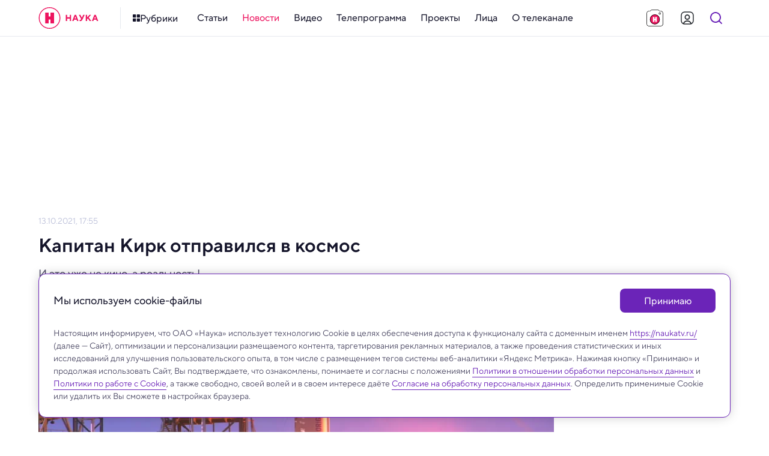

--- FILE ---
content_type: text/html; charset=utf-8
request_url: https://naukatv.ru/news/kapitan_kirk_otpravilsya_v_kosmos
body_size: 52767
content:
<!doctype html>
<html data-n-head-ssr lang="ru" data-n-head="%7B%22lang%22:%7B%22ssr%22:%22ru%22%7D%7D">
  <head >
    <title>Капитан Кирк отправился в космос - Наука: новости и видео</title><meta data-n-head="ssr" charset="utf-8"><meta data-n-head="ssr" name="viewport" content="width=device-width, initial-scale=1, maximum-scale=1, user-scalable=no"><meta data-n-head="ssr" http-equiv="X-UA-Compatible" content="IE=edge"><meta data-n-head="ssr" http-equiv="cleartype" content="on"><meta data-n-head="ssr" name="MobileOptimized" content="320"><meta data-n-head="ssr" name="google" content="notranslate"><meta data-n-head="ssr" name="theme-color" content="#fff"><meta data-n-head="ssr" name="format-detection" content="telephone=no"><meta data-n-head="ssr" name="format-detection" content="address=no"><meta data-n-head="ssr" name="HandheldFriendly" content="True"><meta data-n-head="ssr" name="yandex-verification" content="23cf5893eaa1dcc4"><meta data-n-head="ssr" name="pmail-verification" content="81b22200ded9f7a045b78927bbe3fd84"><meta data-n-head="ssr" name="for-vk" content="forVK5807"><meta data-n-head="ssr" data-hid="description" name="description" content="И это уже не кино, а реальность!"><meta data-n-head="ssr" data-hid="robots" name="robots" content="index, follow"><meta data-n-head="ssr" data-hid="news_keywords" name="news_keywords" content=""><meta data-n-head="ssr" data-hid="author" name="author" content=""><meta data-n-head="ssr" data-hid="mediator_author" name="mediator_author" content=""><meta data-n-head="ssr" data-hid="twitter:card" name="twitter:card" content="summary_large_image"><meta data-n-head="ssr" data-hid="twitter:image" name="twitter:image" content="https://naukatv.ru/upload/images/original/1d/1d0d664a70c3fd149488b8707fb20d15bba8bd23.png"><meta data-n-head="ssr" data-hid="twitter:image:alt" name="twitter:image:alt" content="Капитан Кирк отправился в космос"><meta data-n-head="ssr" data-hid="twitter:title" name="twitter:title" content="Капитан Кирк отправился в космос"><meta data-n-head="ssr" data-hid="twitter:description" name="twitter:description" content="И это уже не кино, а реальность!"><meta data-n-head="ssr" data-hid="og:site_name" property="og:site_name" content="Наука"><meta data-n-head="ssr" data-hid="og:type" property="og:type" content="article"><meta data-n-head="ssr" data-hid="og:image" property="og:image" content="https://naukatv.ru/upload/images/original/1d/1d0d664a70c3fd149488b8707fb20d15bba8bd23.png"><meta data-n-head="ssr" data-hid="og:image:alt" property="og:image:alt" content="Капитан Кирк отправился в космос"><meta data-n-head="ssr" data-hid="og:title" property="og:title" content="Капитан Кирк отправился в космос"><meta data-n-head="ssr" data-hid="og:description" property="og:description" content="И это уже не кино, а реальность!"><meta data-n-head="ssr" data-hid="twitter:url" name="twitter:url" content="https://naukatv.ru/news/kapitan_kirk_otpravilsya_v_kosmos"><meta data-n-head="ssr" data-hid="og:url" property="og:url" content="https://naukatv.ru/news/kapitan_kirk_otpravilsya_v_kosmos"><link data-n-head="ssr" rel="icon" type="image/x-icon" href="/favicons/favicon.ico"><link data-n-head="ssr" rel="icon" type="image/png" href="/favicons/favicon-16x16.png" sizes="16x16"><link data-n-head="ssr" rel="icon" type="image/png" href="/favicons/favicon-32x32.png" sizes="32x32"><link data-n-head="ssr" rel="icon" type="image/png" href="/favicons/favicon-48x48.png" sizes="48x48"><link data-n-head="ssr" rel="icon" href="/favicons/favicon.svg"><link data-n-head="ssr" rel="mask-icon" href="/favicons/mask-icon.svg" color="#ED145F"><link data-n-head="ssr" rel="apple-touch-icon" href="/favicons/apple-touch-icon.png"><link data-n-head="ssr" rel="manifest" href="/favicons/site.webmanifest"><link data-n-head="ssr" rel="alternate" type="application/rss+xml" href="https://naukatv.ru/rss"><link data-n-head="ssr" href="https://mc.yandex.ru/metrika/tag.js" rel="preload" as="script"><link data-n-head="ssr" data-hid="local-font-preload" rel="preload" as="style" href="/fonts/TTNormsPro3/styles.css"><link data-n-head="ssr" data-hid="google-font-prefetch" rel="dns-prefetch" href="https://fonts.gstatic.com/"><link data-n-head="ssr" data-hid="google-font-preconnect" rel="preconnect" href="https://fonts.gstatic.com/" crossorigin=""><link data-n-head="ssr" data-hid="google-font-preload" rel="preload" as="style" href="https://fonts.googleapis.com/css2?family=Open+Sans:wght@300;400;600;700;800&amp;display=swap"><link data-n-head="ssr" rel="canonical" href="https://naukatv.ru/news/kapitan_kirk_otpravilsya_v_kosmos"><script data-n-head="ssr" type="text/javascript">window.yaContextCb = window.yaContextCb || [];</script><script data-n-head="ssr" src="https://yandex.ru/ads/system/context.js"></script><script data-n-head="ssr" src="https://www.youtube.com/iframe_api" async></script><script data-n-head="ssr" src="https://www.tiktok.com/embed.js" async></script><script data-n-head="ssr" src="https://vk.com/js/api/openapi.js?169" async></script><script data-n-head="ssr" data-hid="nuxt-jsonld--b302de7" type="application/ld+json">{"@context":"http://schema.org","@type":"WebSite","url":"https://naukatv.ru/","name":"Наука: новости и видео","description":"Наука — научно-популярный познавательный канал о достижениях российской и мировой науки","potentialAction":[{"@type":"SearchAction","target":"https://naukatv.ru/search?search={search_term_string}","query-input":"required name=search_term_string"}]}</script><noscript data-n-head="ssr" data-hid="local-font-noscript"><link rel="stylesheet" href="/fonts/TTNormsPro3/styles.css"></noscript><noscript data-n-head="ssr" data-hid="google-font-noscript"><link rel="stylesheet" href="https://fonts.googleapis.com/css2?family=Open+Sans:wght@300;400;600;700;800&display=swap"></noscript><link rel="preload" href="/_nuxt/f84a2e0.js" as="script"><link rel="preload" href="/_nuxt/08e3925.js" as="script"><link rel="preload" href="/_nuxt/0428404.js" as="script"><link rel="preload" href="/_nuxt/cf23ec0.js" as="script"><link rel="preload" href="/_nuxt/2d31783.js" as="script"><link rel="preload" href="/_nuxt/a2db7af.js" as="script"><link rel="preload" href="/_nuxt/edcc183.js" as="script"><link rel="preload" href="/_nuxt/4dbd174.js" as="script"><link rel="preload" href="/_nuxt/4f37eb2.js" as="script"><style data-vue-ssr-id="4f857918:0 4e62ab63:0 9bbb02f6:0 1793d9f5:0 7e56e4e3:0 f9245f88:0 fcd13dd4:0 6759def3:0 5f5014f8:0 0ae22fb2:0 62b5569e:0 3f3ea72e:0 5a9845f8:0 55948119:0 90f7d718:0 424d2c7e:0 60cc6031:0 279ca894:0 5d65aab7:0 4069f7ec:0 35c9d5f6:0 51307e45:0 adb8b6d2:0 104707c0:0 04f56589:0 62c7935a:0 59e74fec:0 1b7a8b67:0 95c22514:0 5d6619c9:0 5c75362e:0 042672ba:0 71768b05:0 f65776ee:0 6d69b74a:0 47912a94:0">/*! normalize.css v8.0.1 | MIT License | github.com/necolas/normalize.css */html{line-height:1.15;-webkit-text-size-adjust:100%}body{margin:0}main{display:block}h1{font-size:2em;margin:.67em 0}hr{box-sizing:content-box;height:0;overflow:visible}pre{font-family:monospace,monospace;font-size:1em}a{background-color:transparent}abbr[title]{border-bottom:none;text-decoration:underline;-webkit-text-decoration:underline dotted;text-decoration:underline dotted}b,strong{font-weight:bolder}code,kbd,samp{font-family:monospace,monospace;font-size:1em}small{font-size:80%}sub,sup{font-size:75%;line-height:0;position:relative;vertical-align:baseline}sub{bottom:-.25em}sup{top:-.5em}img{border-style:none}button,input,optgroup,select,textarea{font-family:inherit;font-size:100%;line-height:1.15;margin:0}button,input{overflow:visible}button,select{text-transform:none}[type=button],[type=reset],[type=submit],button{-webkit-appearance:button}[type=button]::-moz-focus-inner,[type=reset]::-moz-focus-inner,[type=submit]::-moz-focus-inner,button::-moz-focus-inner{border-style:none;padding:0}[type=button]:-moz-focusring,[type=reset]:-moz-focusring,[type=submit]:-moz-focusring,button:-moz-focusring{outline:1px dotted ButtonText}fieldset{padding:.35em .75em .625em}legend{box-sizing:border-box;color:inherit;display:table;max-width:100%;padding:0;white-space:normal}progress{vertical-align:baseline}textarea{overflow:auto}[type=checkbox],[type=radio]{box-sizing:border-box;padding:0}[type=number]::-webkit-inner-spin-button,[type=number]::-webkit-outer-spin-button{height:auto}[type=search]{-webkit-appearance:textfield;outline-offset:-2px}[type=search]::-webkit-search-decoration{-webkit-appearance:none}::-webkit-file-upload-button{-webkit-appearance:button;font:inherit}details{display:block}summary{display:list-item}[hidden],template{display:none}
.hidden,[hidden]{display:none}.sr-only{border:0;clip:rect(0,0,0,0);height:1px;margin:-1px;overflow:hidden;padding:0;position:absolute;white-space:nowrap;width:1px}.sr-only.focusable:active,.sr-only.focusable:focus{clip:auto;height:auto;margin:0;overflow:visible;position:static;white-space:inherit;width:auto}.invisible{visibility:hidden}.clearfix:after,.clearfix:before{content:" ";display:table}.clearfix:after{clear:both}.visually-hidden{border:0;clip:rect(0,0,0,0);height:1px;margin:-1px;padding:0;position:absolute;width:1px}.ellipsis,.visually-hidden{overflow:hidden;white-space:nowrap}.ellipsis{text-overflow:ellipsis;text-decoration:none}.noselect{-webkit-touch-callout:none;-webkit-user-select:none;-moz-user-select:none;user-select:none}.icon-clear{font-size:0;line-height:0;flex-shrink:0;flex-grow:0}.aspect-ratio-content{position:absolute;top:0;left:0;right:0;bottom:0}@-webkit-keyframes shakeError{0%{transform:translateX(0)}15%{transform:translateX(.375rem)}30%{transform:translateX(-.375rem)}45%{transform:translateX(.375rem)}60%{transform:translateX(-.375rem)}75%{transform:translateX(.375rem)}90%{transform:translateX(-.375rem)}to{transform:translateX(0)}}@keyframes shakeError{0%{transform:translateX(0)}15%{transform:translateX(.375rem)}30%{transform:translateX(-.375rem)}45%{transform:translateX(.375rem)}60%{transform:translateX(-.375rem)}75%{transform:translateX(.375rem)}90%{transform:translateX(-.375rem)}to{transform:translateX(0)}}.h1{color:#14142a;color:var(--color-gray-dark);font-style:normal;font-weight:700;font-size:32px;line-height:1.2}@media only screen and (min-width:640px) and (max-width:979px){.h1{font-size:28px}}@media only screen and (max-width:639px){.h1{font-size:24px}}.h2{color:#14142a;color:var(--color-gray-dark);font-style:normal;font-weight:600;font-size:28px;line-height:1.2}@media only screen and (min-width:640px) and (max-width:979px){.h2{font-size:24px}}@media only screen and (max-width:639px){.h2{font-size:20px}}.h3{color:#14142a;color:var(--color-gray-dark);font-style:normal;font-weight:600;font-size:24px;line-height:1.2}@media only screen and (min-width:640px) and (max-width:979px){.h3{font-size:20px}}@media only screen and (max-width:639px){.h3{font-size:18px}}.h4{color:#14142a;color:var(--color-gray-dark);font-style:normal;font-weight:600;font-size:20px}@media only screen and (min-width:640px) and (max-width:979px){.h4{font-size:18px}}@media only screen and (max-width:639px){.h4{font-size:16px}}.h5{color:#14142a;color:var(--color-gray-dark);font-style:normal;font-weight:600;font-size:16px}@media only screen and (min-width:640px) and (max-width:979px){.h5{font-size:16px}}@media only screen and (max-width:639px){.h5{font-size:14px}}.h6{color:#14142a;color:var(--color-gray-dark);font-style:normal;font-weight:500;font-size:15px}@media only screen and (min-width:640px) and (max-width:979px){.h6{font-size:14px}}@media only screen and (max-width:639px){.h6{font-size:14px}}.widget-title{margin:0;padding:0;color:#14142a;color:var(--color-gray-dark);font-style:normal;font-weight:700;font-size:22px}@media only screen and (min-width:640px) and (max-width:979px){.widget-title{font-size:20px}}@media only screen and (max-width:639px){.widget-title{font-size:20px}}.base-22{font-size:22px}.base-20,.base-22{font-style:normal;font-weight:400}.base-20{font-size:20px}.base-18{font-size:18px}.base-16,.base-18{font-style:normal;font-weight:400}.base-16{font-size:16px}.base-14{font-size:14px}.base-12,.base-14{font-style:normal;font-weight:400}.base-12{font-size:12px}.base-10{font-style:normal;font-weight:300;font-size:10px;line-height:1.6}.mixin-detail-blockquote{position:relative;padding:16px 0 20px 28px;font-style:normal;font-weight:400;font-size:20px}.mixin-detail-blockquote:before{position:absolute;content:"";height:100%;width:4px;background:#00bcf2;background:var(--color-blue);top:0;left:0;border-radius:12px}@media only screen and (min-width:980px) and (max-width:1199px){.mixin-detail-blockquote{padding:16px 0 20px 24px}}@media only screen and (min-width:640px) and (max-width:979px){.mixin-detail-blockquote{padding:12px 0 16px 20px;font-style:normal;font-weight:400;font-size:18px}}@media only screen and (max-width:639px){.mixin-detail-blockquote{padding:12px 0 16px 20px;font-style:normal;font-weight:400;font-size:18px}}.mixin-detail-image{max-width:100%;height:auto!important;padding:0;margin:0;border-radius:12px;overflow:hidden;font-size:0;line-height:0;background:#bec2da;background:var(--color-gray-light)}.mixin-detail-margin{margin:28px 0}@media only screen and (min-width:980px) and (max-width:1199px){.mixin-detail-margin{margin:24px 0}}@media only screen and (min-width:640px) and (max-width:979px){.mixin-detail-margin{margin:20px 0}}@media only screen and (max-width:639px){.mixin-detail-margin{margin:20px 0}}:root{--font-tt-norms-pro:"TT Norms Pro",var(--font-open-sans);--font-open-sans:"OpenSans",Arial,sans-serif;--base-font-size:18px;--base-line-height:1.4;--color-system-alert:#eb3333;--color-system-warning:#eb6d00;--color-system-success:#09b37b;--color-gray-bg:#f7f7fc;--color-gray-border:#e6e9ef;--color-gray-light:#bec2da;--color-gray:#4e4b66;--color-gray-dark:#14142a;--color-gray-bg-about:#ecedf2;--color-blue-bg:#e5f8fe;--color-blue-light:#85e4ff;--color-blue:#00bcf2;--color-blue-dark:#008fb8;--color-purple-bg:#f0e9f8;--color-purple-light:#cbaaee;--color-purple:#6b24b8;--color-purple-dark:#4d1a84;--color-yellow-bg:#fffce5;--color-yellow-light:#ffef8a;--color-yellow:#fd0;--color-yellow-dark:#ad8200;--color-red-bg:#fde7ef;--color-red-light:#f68db2;--color-red:#ed145f;--color-red-dark:#b40e47;--color-footer:#4e4b66;--color-footer-light:#bec2da;--color-footer-border:#e6e9ef;--color-social-vkontakte:#2787f5;--color-social-facebook:#1877f2;--color-social-odnoklassniki:#f4731c;--color-social-instagram:#e4405f;--color-social-youtube:red;--color-social-tiktok:#161823;--color-social-zen:#3b3e42;--color-social-twitter:#1da1f2;--color-social-telegram:#26a5e4;--color-social-viber:#7360f2;--color-social-whatsapp:#25d366;--color-social-max:#0026ff;--center-width:1200px;--text-width:662px;--gap-width:24px;--header-height:60px;--footer-height:310px;--extra-large-padding:48px;--large-padding:36px;--medium-padding:28px;--small-padding:24px;--contest-item-border-radius:16px;--telegram-logo-icon-svg:url("[data-uri]")}@media only screen and (min-width:980px) and (max-width:1199px){:root{--center-width:980px;--text-width:540px;--gap-width:20px;--footer-height:344px;--extra-large-padding:40px;--large-padding:32px;--medium-padding:24px;--small-padding:20px;--contest-item-border-radius:12px}}@media only screen and (min-width:640px) and (max-width:979px){:root{--center-width:640px;--text-width:504px;--gap-width:16px;--header-height:54px;--footer-height:450px;--extra-large-padding:32px;--large-padding:28px;--medium-padding:20px;--small-padding:16px;--contest-item-border-radius:8px}}@media only screen and (max-width:639px){:root{--center-width:100%;--text-width:100%;--gap-width:16px;--header-height:54px;--footer-height:650px;--extra-large-padding:32px;--large-padding:28px;--medium-padding:20px;--small-padding:16px;--contest-item-border-radius:8px}}
.hidden,[hidden]{display:none}.sr-only{border:0;clip:rect(0,0,0,0);height:1px;margin:-1px;overflow:hidden;padding:0;position:absolute;white-space:nowrap;width:1px}.sr-only.focusable:active,.sr-only.focusable:focus{clip:auto;height:auto;margin:0;overflow:visible;position:static;white-space:inherit;width:auto}.invisible{visibility:hidden}.clearfix:after,.clearfix:before{content:" ";display:table}.clearfix:after{clear:both}.visually-hidden{border:0;clip:rect(0,0,0,0);height:1px;margin:-1px;padding:0;position:absolute;width:1px}.ellipsis,.visually-hidden{overflow:hidden;white-space:nowrap}.ellipsis{text-overflow:ellipsis;text-decoration:none}.noselect{-webkit-touch-callout:none;-webkit-user-select:none;-moz-user-select:none;user-select:none}.icon-clear{font-size:0;line-height:0;flex-shrink:0;flex-grow:0}.aspect-ratio-content{position:absolute;top:0;left:0;right:0;bottom:0}@-webkit-keyframes shakeError{0%{transform:translateX(0)}15%{transform:translateX(.375rem)}30%{transform:translateX(-.375rem)}45%{transform:translateX(.375rem)}60%{transform:translateX(-.375rem)}75%{transform:translateX(.375rem)}90%{transform:translateX(-.375rem)}to{transform:translateX(0)}}@keyframes shakeError{0%{transform:translateX(0)}15%{transform:translateX(.375rem)}30%{transform:translateX(-.375rem)}45%{transform:translateX(.375rem)}60%{transform:translateX(-.375rem)}75%{transform:translateX(.375rem)}90%{transform:translateX(-.375rem)}to{transform:translateX(0)}}.h1{color:var(--color-gray-dark);font-style:normal;font-weight:700;font-size:32px;line-height:1.2}@media only screen and (min-width:640px) and (max-width:979px){.h1{font-size:28px}}@media only screen and (max-width:639px){.h1{font-size:24px}}.h2{color:var(--color-gray-dark);font-style:normal;font-weight:600;font-size:28px;line-height:1.2}@media only screen and (min-width:640px) and (max-width:979px){.h2{font-size:24px}}@media only screen and (max-width:639px){.h2{font-size:20px}}.h3{color:var(--color-gray-dark);font-style:normal;font-weight:600;font-size:24px;line-height:1.2}@media only screen and (min-width:640px) and (max-width:979px){.h3{font-size:20px}}@media only screen and (max-width:639px){.h3{font-size:18px}}.h4{color:var(--color-gray-dark);font-style:normal;font-weight:600;font-size:20px}@media only screen and (min-width:640px) and (max-width:979px){.h4{font-size:18px}}@media only screen and (max-width:639px){.h4{font-size:16px}}.h5{color:var(--color-gray-dark);font-style:normal;font-weight:600;font-size:16px}@media only screen and (min-width:640px) and (max-width:979px){.h5{font-size:16px}}@media only screen and (max-width:639px){.h5{font-size:14px}}.h6{color:var(--color-gray-dark);font-style:normal;font-weight:500;font-size:15px}@media only screen and (min-width:640px) and (max-width:979px){.h6{font-size:14px}}@media only screen and (max-width:639px){.h6{font-size:14px}}.widget-title{margin:0;padding:0;color:var(--color-gray-dark);font-style:normal;font-weight:700;font-size:22px}@media only screen and (min-width:640px) and (max-width:979px){.widget-title{font-size:20px}}@media only screen and (max-width:639px){.widget-title{font-size:20px}}.base-22{font-size:22px}.base-20,.base-22{font-style:normal;font-weight:400}.base-20{font-size:20px}.base-18{font-size:18px}.base-16,.base-18{font-style:normal;font-weight:400}.base-16{font-size:16px}.base-14{font-size:14px}.base-12,.base-14{font-style:normal;font-weight:400}.base-12{font-size:12px}.base-10{font-style:normal;font-weight:300;font-size:10px;line-height:1.6}.mixin-detail-blockquote{position:relative;padding:16px 0 20px 28px;font-style:normal;font-weight:400;font-size:20px}.mixin-detail-blockquote:before{position:absolute;content:"";height:100%;width:4px;background:var(--color-blue);top:0;left:0;border-radius:12px}@media only screen and (min-width:980px) and (max-width:1199px){.mixin-detail-blockquote{padding:16px 0 20px 24px}}@media only screen and (min-width:640px) and (max-width:979px){.mixin-detail-blockquote{padding:12px 0 16px 20px;font-style:normal;font-weight:400;font-size:18px}}@media only screen and (max-width:639px){.mixin-detail-blockquote{padding:12px 0 16px 20px;font-style:normal;font-weight:400;font-size:18px}}.mixin-detail-image{max-width:100%;height:auto!important;padding:0;margin:0;border-radius:12px;overflow:hidden;font-size:0;line-height:0;background:var(--color-gray-light)}.mixin-detail-margin{margin:28px 0}@media only screen and (min-width:980px) and (max-width:1199px){.mixin-detail-margin{margin:24px 0}}@media only screen and (min-width:640px) and (max-width:979px){.mixin-detail-margin{margin:20px 0}}@media only screen and (max-width:639px){.mixin-detail-margin{margin:20px 0}}*{-webkit-touch-callout:none;-webkit-tap-highlight-color:transparent;-webkit-overflow-scrolling:touch;outline:none}*,:after,:before{box-sizing:border-box;margin:0}img{-webkit-tap-highlight-color:transparent;-webkit-user-drag:none;-webkit-user-select:none;-webkit-touch-callout:none;-moz-user-select:none;user-select:none;user-drag:none}img::selection{background:transparent;color:inherit}img::-moz-selection{background:transparent;color:inherit}button{margin:0;padding:0;border-spacing:0;cursor:pointer;text-align:left;text-decoration:none;text-indent:0;border:none;background:none;font-size:inherit;font-weight:400;line-height:normal;border-radius:0}button::-moz-focus-inner{padding:0;border:0}::-moz-selection{background:var(--color-yellow-light);color:var(--color-gray-dark);text-shadow:none}::selection{background:var(--color-yellow-light);color:var(--color-gray-dark);text-shadow:none}hr{display:block;height:1px;border:0;background:var(--color-gray-light);margin:2rem 0;padding:0;border-radius:12px}audio,canvas,iframe,img,svg,video{vertical-align:middle}fieldset{border:0;margin:0;padding:0}textarea{resize:vertical}input,textarea{border-radius:0}input[type=submit]{cursor:pointer}input,select,textarea{-webkit-appearance:none}input[type=search]{-webkit-appearance:searchfield;box-sizing:border-box}input[type=search]::-webkit-textfield-decoration-container{direction:ltr}input[type=search]::-webkit-search-cancel-button,input[type=search]::-webkit-search-decoration{display:block;-webkit-box-flex:0;-webkit-user-modify:read-only!important}input[type=search]::-webkit-search-decoration{-webkit-appearance:searchfield-decoration}input[type=search]::-webkit-search-results-decoration{-webkit-appearance:searchfield-results-decoration;display:block;-webkit-box-flex:0;-webkit-user-modify:read-only!important}input[type=search]::-webkit-search-results-button{-webkit-appearance:searchfield-results-button;display:block;-webkit-box-flex:0;-webkit-user-modify:read-only!important}input::-webkit-textfield-decoration-container{display:-webkit-box;-webkit-box-align:center;-webkit-user-modify:read-only!important;content:none!important}input:focus{outline:none}#__layout,#__nuxt,body,html{width:100%;height:100%;min-width:320px}body,html{margin:0;padding:0;font-size:100%;-ms-text-size-adjust:100%;-webkit-text-size-adjust:100%;-moz-osx-font-smoothing:grayscale;-webkit-font-smoothing:antialiased;box-sizing:border-box}body{font-family:var(--font-tt-norms-pro);font-size:var(--base-font-size);line-height:var(--base-line-height);font-weight:400;color:var(--color-gray)}@media only screen and (min-width:640px) and (max-width:979px){body{font-style:normal;font-weight:400;font-size:16px}}@media only screen and (max-width:639px){body{font-style:normal;font-weight:400;font-size:16px}}h1{color:var(--color-gray-dark);font-style:normal;font-weight:700;font-size:32px;line-height:1.2}@media only screen and (min-width:640px) and (max-width:979px){h1{font-size:28px}}@media only screen and (max-width:639px){h1{font-size:24px}}h2{color:var(--color-gray-dark);font-style:normal;font-weight:600;font-size:28px;line-height:1.2}@media only screen and (min-width:640px) and (max-width:979px){h2{font-size:24px}}@media only screen and (max-width:639px){h2{font-size:20px}}h3{color:var(--color-gray-dark);font-style:normal;font-weight:600;font-size:24px;line-height:1.2}@media only screen and (min-width:640px) and (max-width:979px){h3{font-size:20px}}@media only screen and (max-width:639px){h3{font-size:18px}}h4{color:var(--color-gray-dark);font-style:normal;font-weight:600;font-size:20px}@media only screen and (min-width:640px) and (max-width:979px){h4{font-size:18px}}@media only screen and (max-width:639px){h4{font-size:16px}}h5{color:var(--color-gray-dark);font-style:normal;font-weight:600;font-size:16px}@media only screen and (min-width:640px) and (max-width:979px){h5{font-size:16px}}@media only screen and (max-width:639px){h5{font-size:14px}}h6{color:var(--color-gray-dark);font-style:normal;font-weight:500;font-size:15px}@media only screen and (min-width:640px) and (max-width:979px){h6{font-size:14px}}@media only screen and (max-width:639px){h6{font-size:14px}}.page-title{color:var(--color-gray-dark);margin-top:0;margin-bottom:var(--large-padding)}a{transition:color .3s ease;color:var(--color-blue)}a:active,a:hover{color:var(--color-blue-dark)}a,a:active,a:focus,a:hover,a:link,a:visited{cursor:pointer;text-decoration:none}p{margin:24px 0;padding:0}p:last-child{margin-bottom:0}pre{white-space:pre-wrap;word-wrap:break-word}b,strong{font-weight:500}.button{border:0;display:inline-flex;align-items:center;justify-content:center;cursor:pointer;min-width:auto;min-height:48px;font-style:normal;font-weight:400;font-size:16px;font-weight:500;border-radius:8px;transition:all .3s ease;padding:12px 24px}@media only screen and (min-width:980px) and (max-width:1199px){.button{padding:12px 24px}}@media only screen and (min-width:640px) and (max-width:979px){.button{width:100%;padding:8px 20px;font-style:normal;font-weight:400;font-size:14px;font-weight:500;min-height:40px}}@media only screen and (max-width:639px){.button{width:100%;padding:8px 20px;font-style:normal;font-weight:400;font-size:14px;font-weight:500;min-height:40px}}.button:active{box-shadow:inset 0 2px 4px rgba(0,0,0,.1)}.button:disabled{cursor:default;box-shadow:none}.button--primary{background:var(--color-gray);border-color:var(--color-gray);color:#fff}.button--primary:active,.button--primary:hover{background:var(--color-gray-dark);border-color:var(--color-gray-dark);color:#fff}.button--primary:disabled,.button--primary:disabled:active,.button--primary:disabled:hover{box-shadow:none;background:var(--color-gray-light);border-color:var(--color-gray-light);color:#fff}.button--primary.button--purple{background:var(--color-purple);border-color:var(--color-purple)}.button--primary.button--purple:active,.button--primary.button--purple:hover{background:var(--color-purple-dark);border-color:var(--color-purple-dark)}.button--primary.button--purple:disabled,.button--primary.button--purple:disabled:active,.button--primary.button--purple:disabled:hover{box-shadow:none;background:var(--color-purple-light);border-color:var(--color-purple-light)}.button--primary.button--yellow{background:var(--color-yellow);border-color:var(--color-yellow);color:#fff}.button--primary.button--yellow:active,.button--primary.button--yellow:hover{background:var(--color-yellow-dark);border-color:var(--color-yellow-dark);color:#fff}.button--primary.button--yellow:disabled,.button--primary.button--yellow:disabled:active,.button--primary.button--yellow:disabled:hover{box-shadow:none;background:var(--color-yellow-light);border-color:var(--color-yellow-light);color:#fff}.button--primary.button--red{background:var(--color-red);border-color:var(--color-red)}.button--primary.button--red:active,.button--primary.button--red:hover{background:var(--color-red-dark);border-color:var(--color-red-dark)}.button--primary.button--red:disabled,.button--primary.button--red:disabled:active,.button--primary.button--red:disabled:hover{box-shadow:none;background:var(--color-red-light);border-color:var(--color-red-light)}.button--primary.button--blue{background:var(--color-blue);border-color:var(--color-blue)}.button--primary.button--blue:active,.button--primary.button--blue:hover{background:var(--color-blue-dark);border-color:var(--color-blue-dark)}.button--primary.button--blue:disabled,.button--primary.button--blue:disabled:active,.button--primary.button--blue:disabled:hover{box-shadow:none;background:var(--color-blue-light);border-color:var(--color-blue-light)}.button--primary.button--gray{background:var(--color-gray-bg);border-color:var(--color-gray-bg);color:var(--color-gray)}.button--primary.button--gray:active,.button--primary.button--gray:hover{background:var(--color-gray-bg);border-color:var(--color-gray-bg);color:var(--color-red)}.button--primary.button--gray:disabled,.button--primary.button--gray:disabled:active,.button--primary.button--gray:disabled:hover{box-shadow:none;background:var(--color-gray-bg);border-color:var(--color-gray-bg);color:var(--color-gray-light)}.button--secondary{background:transparent;border:1px solid var(--color-gray);color:var(--color-gray);padding:10px 22px}@media only screen and (min-width:980px) and (max-width:1199px){.button--secondary{padding:10px 22px}}@media only screen and (min-width:640px) and (max-width:979px){.button--secondary{padding:6px 18px}}@media only screen and (max-width:639px){.button--secondary{padding:6px 18px}}.button--secondary:active,.button--secondary:hover{border-color:var(--color-gray-dark);color:var(--color-gray-dark)}.button--secondary:disabled,.button--secondary:disabled:active,.button--secondary:disabled:hover{box-shadow:none;background:transparent;border-color:var(--color-gray-light);color:var(--color-gray-light)}.button--secondary.button--purple{border-color:var(--color-purple);color:var(--color-purple)}.button--secondary.button--purple:active,.button--secondary.button--purple:hover{border-color:var(--color-purple-dark);color:var(--color-purple-dark)}.button--secondary.button--purple:disabled,.button--secondary.button--purple:disabled:active,.button--secondary.button--purple:disabled:hover{box-shadow:none;border-color:var(--color-purple-light);color:var(--color-purple-light)}.button--secondary.button--yellow{border-color:var(--color-yellow);color:var(--color-yellow)}.button--secondary.button--yellow:active,.button--secondary.button--yellow:hover{border-color:var(--color-yellow-dark);color:var(--color-yellow-dark)}.button--secondary.button--yellow:disabled,.button--secondary.button--yellow:disabled:active,.button--secondary.button--yellow:disabled:hover{box-shadow:none;border-color:var(--color-yellow-light);color:var(--color-yellow-light)}.button--secondary.button--red{border-color:var(--color-red);color:var(--color-red)}.button--secondary.button--red:active,.button--secondary.button--red:hover{border-color:var(--color-red-dark);color:var(--color-red-dark)}.button--secondary.button--red:disabled,.button--secondary.button--red:disabled:active,.button--secondary.button--red:disabled:hover{box-shadow:none;border-color:var(--color-red-light);color:var(--color-red-light)}.button--secondary.button--blue{border-color:var(--color-blue);color:var(--color-blue)}.button--secondary.button--blue:active,.button--secondary.button--blue:hover{border-color:var(--color-blue-dark);color:var(--color-blue-dark)}.button--secondary.button--blue:disabled,.button--secondary.button--blue:disabled:active,.button--secondary.button--blue:disabled:hover{box-shadow:none;border-color:var(--color-blue-light);color:var(--color-blue-light)}.button--flat{background:transparent;border-color:transparent;color:var(--color-gray)}.button--flat:active,.button--flat:hover{background:var(--color-gray-bg);border-color:var(--color-gray-bg);color:var(--color-gray-dark)}.button--flat:disabled,.button--flat:disabled:active,.button--flat:disabled:hover{box-shadow:none;background:transparent;border-color:transparent;color:var(--color-gray-light)}.button--flat.button--purple{color:var(--color-purple)}.button--flat.button--purple:active,.button--flat.button--purple:hover{background:var(--color-purple-bg);border-color:var(--color-purple-bg);color:var(--color-purple-dark)}.button--flat.button--purple:disabled,.button--flat.button--purple:disabled:active,.button--flat.button--purple:disabled:hover{box-shadow:none;background:#fff;border-color:#fff;color:var(--color-purple-light)}.button--flat.button--yellow{color:var(--color-yellow)}.button--flat.button--yellow:active,.button--flat.button--yellow:hover{background:var(--color-yellow-bg);border-color:var(--color-yellow-bg);color:var(--color-yellow-dark)}.button--flat.button--yellow:disabled,.button--flat.button--yellow:disabled:active,.button--flat.button--yellow:disabled:hover{box-shadow:none;background:#fff;border-color:#fff;color:var(--color-yellow-light)}.button--flat.button--red{color:var(--color-red)}.button--flat.button--red:active,.button--flat.button--red:hover{background:var(--color-red-bg);border-color:var(--color-red-bg);color:var(--color-red-dark)}.button--flat.button--red:disabled,.button--flat.button--red:disabled:active,.button--flat.button--red:disabled:hover{box-shadow:none;background:#fff;border-color:#fff;color:var(--color-red-light)}.button--flat.button--blue{color:var(--color-blue)}.button--flat.button--blue:active,.button--flat.button--blue:hover{background:var(--color-blue-bg);border-color:var(--color-blue-bg);color:var(--color-blue-dark)}.button--flat.button--blue:disabled,.button--flat.button--blue:disabled:active,.button--flat.button--blue:disabled:hover{box-shadow:none;background:#fff;border-color:#fff;color:var(--color-blue-light)}.lazyload,.lazyloading{opacity:0;max-width:100%;transition:opacity .3s ease}.lazyloaded{opacity:1}.swiper-pagination-bullet{width:10px;height:10px;margin:5px;background:var(--color-gray);opacity:1;transition:all .3s ease;flex-shrink:1}.swiper-pagination-bullet:hover{background:var(--color-gray-dark)}.swiper-pagination-bullet:last-child{margin-right:0}.swiper-pagination-bullet-active{background:var(--color-gray-dark)}@media only screen and (max-width:639px){.carousel-nav{position:absolute;top:0;left:0;width:100%;height:100%;display:flex;flex-direction:column;justify-content:space-between}}@media only screen and (max-width:639px){.carousel-arrows{position:relative;left:auto;right:auto;top:auto;bottom:auto;transition:all .2s ease}.carousel-arrows:before{display:block;content:"";width:100%;padding-top:56.25%}}@media only screen and (max-width:639px){.carousel-arrows-container{position:absolute;top:0;left:0;right:0;bottom:0;font-size:0;line-height:0}}.carousel-button{display:flex;align-items:center;justify-content:center;position:absolute;margin:0;padding:0;width:48px;height:48px;cursor:pointer;transition:background .3s ease,box-shadow .3s ease,opacity .3s ease;top:0;z-index:5;font-size:0;line-height:0;opacity:.8;transform:translateY(-50%)}@media only screen and (max-width:639px){.carousel-button{top:50%}}.carousel-button:active,.carousel-button:hover{opacity:1}.carousel-button-icon{width:24px;height:24px;transition:all .3s ease;position:absolute;top:50%;left:50%;transform:translate(-50%,-50%);fill:#fff;filter:drop-shadow(0 0 2px rgba(0,0,0,.25))}.carousel-button--prev{left:0}.carousel-button--next{right:0}.swiper-button-disabled,.swiper-button-disabled:hover{opacity:.4}.swiper-button-hidden,.swiper-button-hidden:hover{opacity:0;cursor:default}.swiper-button-lock,.swiper-button-lock:hover{display:none;opacity:0}.swiper-button-next:after,.swiper-button-prev:after{display:none}
.cool-lightbox{position:fixed;left:0;bottom:0;top:0;-webkit-box-pack:center;-ms-flex-pack:center;justify-content:center;right:0;-webkit-transition:all .3s ease;transition:all .3s ease}.cool-lightbox,.cool-lightbox .cool-lightbox-zoom{display:-webkit-box;display:-ms-flexbox;display:flex;-webkit-box-align:center;-ms-flex-align:center;align-items:center}.cool-lightbox .cool-lightbox-zoom{position:absolute;bottom:15px;left:50%;z-index:99999;background-color:rgba(15,15,15,.8);border-radius:8px;padding:0 12px;-webkit-transform:translateX(-50%);transform:translateX(-50%)}.cool-lightbox .cool-lightbox-zoom input[type=range]{-webkit-appearance:none;margin:10px 0;width:105px;background:0 0}.cool-lightbox .cool-lightbox-zoom input[type=range]:focus{outline:0}.cool-lightbox .cool-lightbox-zoom input[type=range]::-webkit-slider-runnable-track{width:100%;height:4px;cursor:pointer;animate:.2s;-webkit-box-shadow:0 0 0 #000;box-shadow:0 0 0 #000;background:#e6e6e6;border-radius:11px;border:0 solid #000}.cool-lightbox .cool-lightbox-zoom input[type=range]::-webkit-slider-thumb{-webkit-box-shadow:1px 1px 1px #000;box-shadow:1px 1px 1px #000;border:1px solid #000;height:12px;width:12px;border-radius:13px;background:#fff;cursor:pointer;-webkit-appearance:none;margin-top:-4.5px}.cool-lightbox .cool-lightbox-zoom input[type=range]:focus::-webkit-slider-runnable-track{background:#e6e6e6}.cool-lightbox .cool-lightbox-zoom input[type=range]::-moz-range-track{width:100%;height:4px;cursor:pointer;animate:.2s;box-shadow:0 0 0 #000;background:#e6e6e6;border-radius:11px;border:0 solid #000}.cool-lightbox .cool-lightbox-zoom input[type=range]::-moz-range-thumb{box-shadow:1px 1px 1px #000;border:1px solid #000;height:12px;width:12px;border-radius:13px;background:#fff;cursor:pointer}.cool-lightbox .cool-lightbox-zoom input[type=range]::-ms-track{width:100%;height:4px;cursor:pointer;animate:.2s;background:0 0;border-color:transparent;color:transparent}.cool-lightbox .cool-lightbox-zoom input[type=range]::-ms-fill-lower,.cool-lightbox .cool-lightbox-zoom input[type=range]::-ms-fill-upper{background:#e6e6e6;border:0 solid #000;border-radius:22px;box-shadow:0 0 0 #000}.cool-lightbox .cool-lightbox-zoom input[type=range]::-ms-thumb{box-shadow:1px 1px 1px #000;border:1px solid #000;height:12px;width:12px;border-radius:13px;background:#fff;cursor:pointer}.cool-lightbox .cool-lightbox-zoom input[type=range]:focus::-ms-fill-lower,.cool-lightbox .cool-lightbox-zoom input[type=range]:focus::-ms-fill-upper{background:#e6e6e6}.cool-lightbox .cool-lightbox-zoom .cool-lightbox-zoom__icon{height:15px;width:15px;color:#fff}.cool-lightbox .cool-lightbox-zoom .cool-lightbox-zoom__icon:first-of-type{margin-right:10px}.cool-lightbox .cool-lightbox-zoom .cool-lightbox-zoom__icon:last-of-type{margin-left:10px}.cool-lightbox .cool-lightbox-thumbs{position:absolute;height:100vh;overflow-y:auto;width:102px;right:-102px;top:0;overflow-x:hidden;-webkit-transition:none;transition:none;background-color:#ddd;scrollbar-width:thin;scrollbar-color:#fa4242 hsla(0,0%,68.6%,.9)}@media (min-width:767px){.cool-lightbox .cool-lightbox-thumbs{-webkit-transition:all .3s ease;transition:all .3s ease}}.cool-lightbox .cool-lightbox-thumbs::-webkit-scrollbar{width:6px;height:6px}.cool-lightbox .cool-lightbox-thumbs::-webkit-scrollbar-button{width:0;height:0}.cool-lightbox .cool-lightbox-thumbs::-webkit-scrollbar-thumb{background:#fa4242;border:0 #fff;border-radius:50px}.cool-lightbox .cool-lightbox-thumbs::-webkit-scrollbar-thumb:hover{background:#fff}.cool-lightbox .cool-lightbox-thumbs::-webkit-scrollbar-thumb:active{background:#000}.cool-lightbox .cool-lightbox-thumbs::-webkit-scrollbar-track{background:#e1e1e1;border:0 #fff;border-radius:8px}.cool-lightbox .cool-lightbox-thumbs::-webkit-scrollbar-track:hover{background:#666}.cool-lightbox .cool-lightbox-thumbs::-webkit-scrollbar-track:active{background:#333}.cool-lightbox .cool-lightbox-thumbs::-webkit-scrollbar-corner{background:0 0}@media (min-width:767px){.cool-lightbox .cool-lightbox-thumbs{width:212px;right:-212px}}.cool-lightbox .cool-lightbox-thumbs .cool-lightbox-thumbs__list{display:-webkit-box;display:-ms-flexbox;display:flex;-ms-flex-wrap:wrap;flex-wrap:wrap;padding:2px 0 2px 2px}.cool-lightbox .cool-lightbox-thumbs .cool-lightbox-thumbs__list .cool-lightbox__thumb{background-color:#000;width:100%;margin-right:2px;margin-bottom:2px;display:block;height:75px;position:relative}@media (min-width:767px){.cool-lightbox .cool-lightbox-thumbs .cool-lightbox-thumbs__list .cool-lightbox__thumb{width:calc(50% - 2px)}}.cool-lightbox .cool-lightbox-thumbs .cool-lightbox-thumbs__list .cool-lightbox__thumb:before{top:0;left:0;right:0;bottom:0;opacity:0;content:"";z-index:150;-webkit-transition:all .3s ease;transition:all .3s ease;position:absolute;visibility:hidden;border:3px solid #fa4242}.cool-lightbox .cool-lightbox-thumbs .cool-lightbox-thumbs__list .cool-lightbox__thumb img{width:100%;height:100%;-o-object-fit:cover;object-fit:cover}.cool-lightbox .cool-lightbox-thumbs .cool-lightbox-thumbs__list .cool-lightbox__thumb.is-video .cool-lightbox__thumb__icon{position:absolute;z-index:100;top:50%;left:50%;width:25px;height:25px;-webkit-transform:translate(-50%,-50%);transform:translate(-50%,-50%)}.cool-lightbox .cool-lightbox-thumbs .cool-lightbox-thumbs__list .cool-lightbox__thumb.is-video .cool-lightbox__thumb__icon path{fill:#fff}.cool-lightbox .cool-lightbox-thumbs .cool-lightbox-thumbs__list .cool-lightbox__thumb.is-video:after{content:"";top:0;left:0;right:0;bottom:0;z-index:50;position:absolute;background:rgba(0,0,0,.6)}.cool-lightbox .cool-lightbox-thumbs .cool-lightbox-thumbs__list .cool-lightbox__thumb.active:before,.cool-lightbox .cool-lightbox-thumbs .cool-lightbox-thumbs__list .cool-lightbox__thumb:hover:before{opacity:1;visibility:visible}.cool-lightbox .cool-lightbox__inner{padding:60px 0;position:absolute;top:0;left:0;right:0;bottom:0;overflow:hidden;-webkit-transition:none;transition:none}@media (min-width:767px){.cool-lightbox .cool-lightbox__inner{-webkit-transition:all .3s ease;transition:all .3s ease}}.cool-lightbox .cool-lightbox__progressbar{position:absolute;top:0;left:0;right:0;height:2px;z-index:500;-webkit-transform-origin:0;transform-origin:0;-webkit-transform:scaleX(0);transform:scaleX(0);-webkit-transition:-webkit-transform 3s linear;transition:-webkit-transform 3s linear;transition:transform 3s linear;transition:transform 3s linear,-webkit-transform 3s linear;display:block}.cool-lightbox.cool-lightbox--is-swipping{cursor:-webkit-grabbing;cursor:grabbing}.cool-lightbox.cool-lightbox--is-swipping iframe{pointer-events:none}.cool-lightbox.cool-lightbox--is-swipping .cool-lightbox__slide{-webkit-transition:none;transition:none}.cool-lightbox.cool-lightbox--is-swipping .cool-lightbox__slide.cool-lightbox__slide--hide{display:-webkit-box;display:-ms-flexbox;display:flex;z-index:50}.cool-lightbox.cool-lightbox--zoom-disabled .cool-lightbox__slide .cool-lightbox__slide__img{-webkit-transform:translate3d(-50%,-50%,0);transform:translate3d(-50%,-50%,0)}.cool-lightbox.cool-lightbox--can-zoom .cool-lightbox__slide img{cursor:-webkit-zoom-in;cursor:zoom-in}.cool-lightbox.cool-lightbox--is-zooming .cool-lightbox__slide img{cursor:move;cursor:grab;cursor:-webkit-grab}.cool-lightbox.cool-lightbox--is-zooming .cool-lightbox-caption{opacity:0}.cool-lightbox.cool-lightbox--thumbs-right.cool-lightbox--show-thumbs .cool-lightbox__inner{right:102px}@media (min-width:767px){.cool-lightbox.cool-lightbox--thumbs-right.cool-lightbox--show-thumbs .cool-lightbox__inner{right:212px}}.cool-lightbox.cool-lightbox--thumbs-right.cool-lightbox--show-thumbs .cool-lightbox-thumbs{right:0}.cool-lightbox.cool-lightbox--thumbs-bottom .cool-lightbox-thumbs{width:100%;left:0;right:0;top:auto;height:70px;bottom:-70px;overflow:auto}@media (min-width:767px){.cool-lightbox.cool-lightbox--thumbs-bottom .cool-lightbox-thumbs{bottom:-79px;height:79px}}.cool-lightbox.cool-lightbox--thumbs-bottom .cool-lightbox-thumbs .cool-lightbox-thumbs__list{width:100%;-ms-flex-wrap:nowrap;flex-wrap:nowrap;-webkit-box-pack:center;-ms-flex-pack:center;justify-content:center}.cool-lightbox.cool-lightbox--thumbs-bottom .cool-lightbox-thumbs .cool-lightbox-thumbs__list .cool-lightbox__thumb{width:100px;-ms-flex-negative:0;flex-shrink:0;margin-bottom:0;height:65px}@media (min-width:767px){.cool-lightbox.cool-lightbox--thumbs-bottom .cool-lightbox-thumbs .cool-lightbox-thumbs__list .cool-lightbox__thumb{height:75px}}.cool-lightbox.cool-lightbox--thumbs-bottom.cool-lightbox--show-thumbs .cool-lightbox__inner{bottom:70px}@media (min-width:767px){.cool-lightbox.cool-lightbox--thumbs-bottom.cool-lightbox--show-thumbs .cool-lightbox__inner{bottom:79px}}.cool-lightbox.cool-lightbox--thumbs-bottom.cool-lightbox--show-thumbs .cool-lightbox-thumbs{bottom:0}.cool-lightbox *{-webkit-box-sizing:border-box;box-sizing:border-box;padding:0;margin:0}.cool-lightbox button{background:0 0;border:none;cursor:pointer;outline:0}.cool-lightbox svg path,.cool-lightbox svg rect{fill:currentColor}.cool-lightbox .cool-lightbox-button{padding:21px 16px 21px 4px;height:100px;opacity:1;z-index:800;color:#ccc;-webkit-transition:all .3s ease;position:absolute;top:calc(50% - 50px);width:54px;transition:all .3s ease;visibility:visible}@media (min-width:767px){.cool-lightbox .cool-lightbox-button{width:70px;padding:31px 26px 31px 6px}}.cool-lightbox .cool-lightbox-button.hidden{opacity:0;visibility:hidden}.cool-lightbox .cool-lightbox-button:hover{color:#fff}.cool-lightbox .cool-lightbox-button>.cool-lightbox-button__icon{padding:7px;display:-webkit-box;display:-ms-flexbox;display:flex;-webkit-box-align:center;-ms-flex-align:center;align-items:center;-webkit-box-pack:center;-ms-flex-pack:center;justify-content:center;background:rgba(30,30,30,.6)}.cool-lightbox .cool-lightbox-button>.cool-lightbox-button__icon>svg{width:100%;height:100%}.cool-lightbox .cool-lightbox-button.cool-lightbox-button--prev{left:0}.cool-lightbox .cool-lightbox-button.cool-lightbox-button--next{right:0;padding:21px 4px 21px 16px}@media (min-width:767px){.cool-lightbox .cool-lightbox-button.cool-lightbox-button--next{padding:31px 6px 31px 26px}}.cool-lightbox .cool-lightbox-pdf{max-width:100%}.cool-lightbox .cool-lightbox__iframe{width:100%;display:-webkit-box;display:-ms-flexbox;display:flex;top:50%;left:50%;-webkit-box-align:center;-ms-flex-align:center;align-items:center;-webkit-box-pack:center;-ms-flex-pack:center;justify-content:center;position:relative;-webkit-transform:translate3d(-50%,-50%,0) scaleX(1);transform:translate3d(-50%,-50%,0) scaleX(1)}.cool-lightbox .cool-lightbox__iframe iframe{width:100%;height:100%}@media (min-width:767px){.cool-lightbox .cool-lightbox__iframe iframe{max-width:80vw;max-height:80vh}}.cool-lightbox .cool-lightbox__wrapper{width:100%;height:100%;position:relative}.cool-lightbox .cool-lightbox__wrapper.cool-lightbox__wrapper--swipe{display:-webkit-box;display:-ms-flexbox;display:flex;-webkit-box-align:center;-ms-flex-align:center;align-items:center}.cool-lightbox .cool-lightbox__wrapper.cool-lightbox__wrapper--swipe .cool-lightbox__slide{-ms-flex-negative:0;flex-shrink:0;display:-webkit-box;display:-ms-flexbox;display:flex;position:relative;height:100%;opacity:.4;-webkit-transition:opacity .3s linear;transition:opacity .3s linear}.cool-lightbox .cool-lightbox__wrapper.cool-lightbox__wrapper--swipe .cool-lightbox__slide.cool-lightbox__slide--current{opacity:1}.cool-lightbox .cool-lightbox__slide{width:100%;top:0;bottom:0;left:0;right:0;z-index:100;display:none;position:absolute;margin-right:30px;-webkit-transition:-webkit-transform .3s ease;transition:-webkit-transform .3s ease;transition:transform .3s ease;transition:transform .3s ease,-webkit-transform .3s ease}.cool-lightbox .cool-lightbox__slide:last-of-type{margin-right:0}.cool-lightbox .cool-lightbox__slide.cool-lightbox__slide--current{display:-webkit-box;display:-ms-flexbox;display:flex}.cool-lightbox .cool-lightbox__slide .cool-lightbox__slide__img{position:absolute;height:100%;width:100%;left:50%;top:50%;-webkit-backface-visibility:hidden;backface-visibility:hidden;-webkit-transform:translate3d(-50%,-50%,0) scaleX(1);transform:translate3d(-50%,-50%,0) scaleX(1);-webkit-transition:all .3s ease;transition:all .3s ease;display:-webkit-box;display:-ms-flexbox;display:flex}.cool-lightbox .cool-lightbox__slide img{max-width:100%;max-height:100%;margin:auto;z-index:9999;-webkit-backface-visibility:hidden;backface-visibility:hidden;-webkit-transform:translateZ(0);transform:translateZ(0);-webkit-box-shadow:0 0 1.5rem rgba(0,0,0,.45);box-shadow:0 0 1.5rem rgba(0,0,0,.45)}.cool-lightbox .cool-lightbox__slide picture{display:-webkit-box;display:-ms-flexbox;display:flex;-webkit-box-align:center;-ms-flex-align:center;align-items:center;-webkit-box-pack:center;-ms-flex-pack:center;justify-content:center;max-height:100%;height:100%;margin:auto;z-index:9999}.cool-lightbox-toolbar{position:absolute;top:0;right:0;opacity:1;display:-webkit-box;display:-ms-flexbox;display:flex;-webkit-transition:all .3s ease;transition:all .3s ease;visibility:visible}.cool-lightbox-toolbar.hidden{opacity:0;visibility:hidden}.cool-lightbox-toolbar .cool-lightbox-toolbar__btn{background:rgba(30,30,30,.6);border:0;border-radius:0;-webkit-box-shadow:none;box-shadow:none;cursor:pointer;-webkit-box-pack:center;-ms-flex-pack:center;justify-content:center;-webkit-box-align:center;-ms-flex-align:center;align-items:center;display:-webkit-inline-box;display:-ms-inline-flexbox;display:inline-flex;margin:0;padding:9px;position:relative;-webkit-transition:color .2s;transition:color .2s;vertical-align:top;visibility:inherit;width:40px;height:40px;color:#ccc}@media (min-width:767px){.cool-lightbox-toolbar .cool-lightbox-toolbar__btn{width:44px;height:44px;padding:10px}}.cool-lightbox-toolbar .cool-lightbox-toolbar__btn>svg{width:100%;height:100%}.cool-lightbox-toolbar .cool-lightbox-toolbar__btn:hover{color:#fff}.cool-lightbox-caption{bottom:0;color:#eee;font-size:14px;font-weight:400;left:0;opacity:1;line-height:1.5;padding:18px 28px 16px 24px;right:0;text-align:center;direction:ltr;position:absolute;-webkit-transition:opacity .25s ease,visibility 0s ease .25s;transition:opacity .25s ease,visibility 0s ease .25s;z-index:99997;background:-webkit-gradient(linear,left bottom,left top,color-stop(0,rgba(0,0,0,.75)),color-stop(50%,rgba(0,0,0,.3)),color-stop(65%,rgba(0,0,0,.15)),color-stop(75.5%,rgba(0,0,0,.075)),color-stop(82.85%,rgba(0,0,0,.037)),color-stop(88%,rgba(0,0,0,.019)),to(transparent));background:linear-gradient(0deg,rgba(0,0,0,.75),rgba(0,0,0,.3) 50%,rgba(0,0,0,.15) 65%,rgba(0,0,0,.075) 75.5%,rgba(0,0,0,.037) 82.85%,rgba(0,0,0,.019) 88%,transparent)}@media (min-width:767px){.cool-lightbox-caption{padding:22px 30px 23px}}.cool-lightbox-caption a{color:#eee;text-decoration:underline}.cool-lightbox-caption h6{font-size:14px;margin:0 0 6px;line-height:130%}@media (min-width:767px){.cool-lightbox-caption h6{font-size:16px;margin:0 0 6px}}.cool-lightbox-caption p{font-size:13px;line-height:130%;color:#ccc}@media (min-width:767px){.cool-lightbox-caption p{font-size:15px}}.cool-lightbox-caption p a{color:#ccc}.cool-lightbox-caption p a:hover{color:#eee}.cool-lightbox-modal-enter-active,.cool-lightbox-modal-leave-active{-webkit-transition:opacity .35s;transition:opacity .35s}.cool-lightbox-modal-enter,.cool-lightbox-modal-leave-to{opacity:0}.cool-lightbox-slide-change-enter-active,.cool-lightbox-slide-change-leave-active{-webkit-transition:opacity .27s;transition:opacity .27s}.cool-lightbox-slide-change-enter,.cool-lightbox-slide-change-leave-to{opacity:0}.cool-lightbox-loading-wrapper{top:50%;left:50%;position:absolute;-webkit-transform:translate(-50%,-50%);transform:translate(-50%,-50%)}.cool-lightbox-loading-wrapper .cool-lightbox-loading{-webkit-animation:cool-lightbox-rotate 1s linear infinite;animation:cool-lightbox-rotate 1s linear infinite;background:0 0;border:4px solid;border-color:#888 #888 #fff;border-radius:50%;height:50px;opacity:.7;padding:0;width:50px;z-index:500}@-webkit-keyframes cool-lightbox-rotate{to{-webkit-transform:rotate(1turn);transform:rotate(1turn)}}@keyframes cool-lightbox-rotate{to{-webkit-transform:rotate(1turn);transform:rotate(1turn)}}
.nuxt-progress{position:fixed;top:0;left:0;right:0;height:2px;width:0;opacity:1;transition:width .1s,opacity .4s;background-color:#6b24b8;z-index:999999}.nuxt-progress.nuxt-progress-notransition{transition:none}.nuxt-progress-failed{background-color:red}
.hidden[data-v-391a3a13],[hidden][data-v-391a3a13]{display:none}.sr-only[data-v-391a3a13]{border:0;clip:rect(0,0,0,0);height:1px;margin:-1px;overflow:hidden;padding:0;position:absolute;white-space:nowrap;width:1px}.sr-only.focusable[data-v-391a3a13]:active,.sr-only.focusable[data-v-391a3a13]:focus{clip:auto;height:auto;margin:0;overflow:visible;position:static;white-space:inherit;width:auto}.invisible[data-v-391a3a13]{visibility:hidden}.clearfix[data-v-391a3a13]:after,.clearfix[data-v-391a3a13]:before{content:" ";display:table}.clearfix[data-v-391a3a13]:after{clear:both}.visually-hidden[data-v-391a3a13]{border:0;clip:rect(0,0,0,0);height:1px;margin:-1px;padding:0;position:absolute;width:1px}.ellipsis[data-v-391a3a13],.visually-hidden[data-v-391a3a13]{overflow:hidden;white-space:nowrap}.ellipsis[data-v-391a3a13]{text-overflow:ellipsis;text-decoration:none}.noselect[data-v-391a3a13]{-webkit-touch-callout:none;-webkit-user-select:none;-moz-user-select:none;user-select:none}.icon-clear[data-v-391a3a13]{font-size:0;line-height:0;flex-shrink:0;flex-grow:0}.aspect-ratio-content[data-v-391a3a13]{position:absolute;top:0;left:0;right:0;bottom:0}@-webkit-keyframes shakeError-data-v-391a3a13{0%{transform:translateX(0)}15%{transform:translateX(.375rem)}30%{transform:translateX(-.375rem)}45%{transform:translateX(.375rem)}60%{transform:translateX(-.375rem)}75%{transform:translateX(.375rem)}90%{transform:translateX(-.375rem)}to{transform:translateX(0)}}@keyframes shakeError-data-v-391a3a13{0%{transform:translateX(0)}15%{transform:translateX(.375rem)}30%{transform:translateX(-.375rem)}45%{transform:translateX(.375rem)}60%{transform:translateX(-.375rem)}75%{transform:translateX(.375rem)}90%{transform:translateX(-.375rem)}to{transform:translateX(0)}}.h1[data-v-391a3a13]{color:var(--color-gray-dark);font-style:normal;font-weight:700;font-size:32px;line-height:1.2}@media only screen and (min-width:640px) and (max-width:979px){.h1[data-v-391a3a13]{font-size:28px}}@media only screen and (max-width:639px){.h1[data-v-391a3a13]{font-size:24px}}.h2[data-v-391a3a13]{color:var(--color-gray-dark);font-style:normal;font-weight:600;font-size:28px;line-height:1.2}@media only screen and (min-width:640px) and (max-width:979px){.h2[data-v-391a3a13]{font-size:24px}}@media only screen and (max-width:639px){.h2[data-v-391a3a13]{font-size:20px}}.h3[data-v-391a3a13]{color:var(--color-gray-dark);font-style:normal;font-weight:600;font-size:24px;line-height:1.2}@media only screen and (min-width:640px) and (max-width:979px){.h3[data-v-391a3a13]{font-size:20px}}@media only screen and (max-width:639px){.h3[data-v-391a3a13]{font-size:18px}}.h4[data-v-391a3a13]{color:var(--color-gray-dark);font-style:normal;font-weight:600;font-size:20px}@media only screen and (min-width:640px) and (max-width:979px){.h4[data-v-391a3a13]{font-size:18px}}@media only screen and (max-width:639px){.h4[data-v-391a3a13]{font-size:16px}}.h5[data-v-391a3a13]{color:var(--color-gray-dark);font-style:normal;font-weight:600;font-size:16px}@media only screen and (min-width:640px) and (max-width:979px){.h5[data-v-391a3a13]{font-size:16px}}@media only screen and (max-width:639px){.h5[data-v-391a3a13]{font-size:14px}}.h6[data-v-391a3a13]{color:var(--color-gray-dark);font-style:normal;font-weight:500;font-size:15px}@media only screen and (min-width:640px) and (max-width:979px){.h6[data-v-391a3a13]{font-size:14px}}@media only screen and (max-width:639px){.h6[data-v-391a3a13]{font-size:14px}}.widget-title[data-v-391a3a13]{margin:0;padding:0;color:var(--color-gray-dark);font-style:normal;font-weight:700;font-size:22px}@media only screen and (min-width:640px) and (max-width:979px){.widget-title[data-v-391a3a13]{font-size:20px}}@media only screen and (max-width:639px){.widget-title[data-v-391a3a13]{font-size:20px}}.base-22[data-v-391a3a13]{font-size:22px}.base-20[data-v-391a3a13],.base-22[data-v-391a3a13]{font-style:normal;font-weight:400}.base-20[data-v-391a3a13]{font-size:20px}.base-18[data-v-391a3a13]{font-size:18px}.base-16[data-v-391a3a13],.base-18[data-v-391a3a13]{font-style:normal;font-weight:400}.base-16[data-v-391a3a13]{font-size:16px}.base-14[data-v-391a3a13]{font-size:14px}.base-12[data-v-391a3a13],.base-14[data-v-391a3a13]{font-style:normal;font-weight:400}.base-12[data-v-391a3a13]{font-size:12px}.base-10[data-v-391a3a13]{font-style:normal;font-weight:300;font-size:10px;line-height:1.6}.mixin-detail-blockquote[data-v-391a3a13]{position:relative;padding:16px 0 20px 28px;font-style:normal;font-weight:400;font-size:20px}.mixin-detail-blockquote[data-v-391a3a13]:before{position:absolute;content:"";height:100%;width:4px;background:var(--color-blue);top:0;left:0;border-radius:12px}@media only screen and (min-width:980px) and (max-width:1199px){.mixin-detail-blockquote[data-v-391a3a13]{padding:16px 0 20px 24px}}@media only screen and (min-width:640px) and (max-width:979px){.mixin-detail-blockquote[data-v-391a3a13]{padding:12px 0 16px 20px;font-style:normal;font-weight:400;font-size:18px}}@media only screen and (max-width:639px){.mixin-detail-blockquote[data-v-391a3a13]{padding:12px 0 16px 20px;font-style:normal;font-weight:400;font-size:18px}}.mixin-detail-image[data-v-391a3a13]{max-width:100%;height:auto!important;padding:0;margin:0;border-radius:12px;overflow:hidden;font-size:0;line-height:0;background:var(--color-gray-light)}.mixin-detail-margin[data-v-391a3a13]{margin:28px 0}@media only screen and (min-width:980px) and (max-width:1199px){.mixin-detail-margin[data-v-391a3a13]{margin:24px 0}}@media only screen and (min-width:640px) and (max-width:979px){.mixin-detail-margin[data-v-391a3a13]{margin:20px 0}}@media only screen and (max-width:639px){.mixin-detail-margin[data-v-391a3a13]{margin:20px 0}}.page[data-v-391a3a13]{height:100%;padding:0;margin:0 auto}@media only screen and (max-width:639px){.page[data-v-391a3a13]{min-width:320px}}@media only screen and (max-width:639px){.page.is-fixed[data-v-391a3a13]{overflow:hidden}}.page-container[data-v-391a3a13]{min-height:100%;display:flex;flex-direction:column;padding-bottom:var(--footer-height);position:relative;overflow:clip}.page-content[data-v-391a3a13],.page-footer[data-v-391a3a13],.page-header[data-v-391a3a13]{display:flex;flex-direction:column;background:#fff}@media only screen and (max-width:639px){.page-content[data-v-391a3a13],.page-footer[data-v-391a3a13],.page-header[data-v-391a3a13]{min-width:320px}}.page-header[data-v-391a3a13]{position:relative;position:-webkit-sticky;position:sticky;top:0;z-index:999}.page-header[data-v-391a3a13],.page-rubrics[data-v-391a3a13]{border-bottom:1px solid var(--color-gray-border)}.page-rubrics[data-v-391a3a13]{position:relative;z-index:998;background:#fff;display:none}@media only screen and (min-width:640px) and (max-width:979px){.page-rubrics[data-v-391a3a13]{display:none}}@media only screen and (max-width:639px){.page-rubrics[data-v-391a3a13]{display:none}}.page-content[data-v-391a3a13]{flex:1}.page-footer[data-v-391a3a13]{margin:calc(var(--footer-height)*-1) 0 0;height:var(--footer-height);position:relative;background:var(--color-gray-dark);overflow:clip;z-index:998}@media only screen and (max-width:639px){.page-footer[data-v-391a3a13]{padding:0}}.page-ad--footer[data-v-391a3a13],.page-ad--header[data-v-391a3a13]{width:var(--center-width);margin:0 auto}.page-overlay[data-v-391a3a13]{position:fixed;top:0;bottom:0;left:0;right:0;display:none;z-index:997}.page-overlay.is-active[data-v-391a3a13]{display:block}
.hidden[data-v-e0d6d940],[hidden][data-v-e0d6d940]{display:none}.sr-only[data-v-e0d6d940]{border:0;clip:rect(0,0,0,0);height:1px;margin:-1px;overflow:hidden;padding:0;position:absolute;white-space:nowrap;width:1px}.sr-only.focusable[data-v-e0d6d940]:active,.sr-only.focusable[data-v-e0d6d940]:focus{clip:auto;height:auto;margin:0;overflow:visible;position:static;white-space:inherit;width:auto}.invisible[data-v-e0d6d940]{visibility:hidden}.clearfix[data-v-e0d6d940]:after,.clearfix[data-v-e0d6d940]:before{content:" ";display:table}.clearfix[data-v-e0d6d940]:after{clear:both}.visually-hidden[data-v-e0d6d940]{border:0;clip:rect(0,0,0,0);height:1px;margin:-1px;padding:0;position:absolute;width:1px}.ellipsis[data-v-e0d6d940],.visually-hidden[data-v-e0d6d940]{overflow:hidden;white-space:nowrap}.ellipsis[data-v-e0d6d940]{text-overflow:ellipsis;text-decoration:none}.noselect[data-v-e0d6d940]{-webkit-touch-callout:none;-webkit-user-select:none;-moz-user-select:none;user-select:none}.icon-clear[data-v-e0d6d940]{font-size:0;line-height:0;flex-shrink:0;flex-grow:0}.aspect-ratio-content[data-v-e0d6d940]{position:absolute;top:0;left:0;right:0;bottom:0}@-webkit-keyframes shakeError-data-v-e0d6d940{0%{transform:translateX(0)}15%{transform:translateX(.375rem)}30%{transform:translateX(-.375rem)}45%{transform:translateX(.375rem)}60%{transform:translateX(-.375rem)}75%{transform:translateX(.375rem)}90%{transform:translateX(-.375rem)}to{transform:translateX(0)}}@keyframes shakeError-data-v-e0d6d940{0%{transform:translateX(0)}15%{transform:translateX(.375rem)}30%{transform:translateX(-.375rem)}45%{transform:translateX(.375rem)}60%{transform:translateX(-.375rem)}75%{transform:translateX(.375rem)}90%{transform:translateX(-.375rem)}to{transform:translateX(0)}}.h1[data-v-e0d6d940]{color:var(--color-gray-dark);font-style:normal;font-weight:700;font-size:32px;line-height:1.2}@media only screen and (min-width:640px) and (max-width:979px){.h1[data-v-e0d6d940]{font-size:28px}}@media only screen and (max-width:639px){.h1[data-v-e0d6d940]{font-size:24px}}.h2[data-v-e0d6d940]{color:var(--color-gray-dark);font-style:normal;font-weight:600;font-size:28px;line-height:1.2}@media only screen and (min-width:640px) and (max-width:979px){.h2[data-v-e0d6d940]{font-size:24px}}@media only screen and (max-width:639px){.h2[data-v-e0d6d940]{font-size:20px}}.h3[data-v-e0d6d940]{color:var(--color-gray-dark);font-style:normal;font-weight:600;font-size:24px;line-height:1.2}@media only screen and (min-width:640px) and (max-width:979px){.h3[data-v-e0d6d940]{font-size:20px}}@media only screen and (max-width:639px){.h3[data-v-e0d6d940]{font-size:18px}}.h4[data-v-e0d6d940]{color:var(--color-gray-dark);font-style:normal;font-weight:600;font-size:20px}@media only screen and (min-width:640px) and (max-width:979px){.h4[data-v-e0d6d940]{font-size:18px}}@media only screen and (max-width:639px){.h4[data-v-e0d6d940]{font-size:16px}}.h5[data-v-e0d6d940]{color:var(--color-gray-dark);font-style:normal;font-weight:600;font-size:16px}@media only screen and (min-width:640px) and (max-width:979px){.h5[data-v-e0d6d940]{font-size:16px}}@media only screen and (max-width:639px){.h5[data-v-e0d6d940]{font-size:14px}}.h6[data-v-e0d6d940]{color:var(--color-gray-dark);font-style:normal;font-weight:500;font-size:15px}@media only screen and (min-width:640px) and (max-width:979px){.h6[data-v-e0d6d940]{font-size:14px}}@media only screen and (max-width:639px){.h6[data-v-e0d6d940]{font-size:14px}}.widget-title[data-v-e0d6d940]{margin:0;padding:0;color:var(--color-gray-dark);font-style:normal;font-weight:700;font-size:22px}@media only screen and (min-width:640px) and (max-width:979px){.widget-title[data-v-e0d6d940]{font-size:20px}}@media only screen and (max-width:639px){.widget-title[data-v-e0d6d940]{font-size:20px}}.base-22[data-v-e0d6d940]{font-size:22px}.base-20[data-v-e0d6d940],.base-22[data-v-e0d6d940]{font-style:normal;font-weight:400}.base-20[data-v-e0d6d940]{font-size:20px}.base-18[data-v-e0d6d940]{font-size:18px}.base-16[data-v-e0d6d940],.base-18[data-v-e0d6d940]{font-style:normal;font-weight:400}.base-16[data-v-e0d6d940]{font-size:16px}.base-14[data-v-e0d6d940]{font-size:14px}.base-12[data-v-e0d6d940],.base-14[data-v-e0d6d940]{font-style:normal;font-weight:400}.base-12[data-v-e0d6d940]{font-size:12px}.base-10[data-v-e0d6d940]{font-style:normal;font-weight:300;font-size:10px;line-height:1.6}.mixin-detail-blockquote[data-v-e0d6d940]{position:relative;padding:16px 0 20px 28px;font-style:normal;font-weight:400;font-size:20px}.mixin-detail-blockquote[data-v-e0d6d940]:before{position:absolute;content:"";height:100%;width:4px;background:var(--color-blue);top:0;left:0;border-radius:12px}@media only screen and (min-width:980px) and (max-width:1199px){.mixin-detail-blockquote[data-v-e0d6d940]{padding:16px 0 20px 24px}}@media only screen and (min-width:640px) and (max-width:979px){.mixin-detail-blockquote[data-v-e0d6d940]{padding:12px 0 16px 20px;font-style:normal;font-weight:400;font-size:18px}}@media only screen and (max-width:639px){.mixin-detail-blockquote[data-v-e0d6d940]{padding:12px 0 16px 20px;font-style:normal;font-weight:400;font-size:18px}}.mixin-detail-image[data-v-e0d6d940]{max-width:100%;height:auto!important;padding:0;margin:0;border-radius:12px;overflow:hidden;font-size:0;line-height:0;background:var(--color-gray-light)}.mixin-detail-margin[data-v-e0d6d940]{margin:28px 0}@media only screen and (min-width:980px) and (max-width:1199px){.mixin-detail-margin[data-v-e0d6d940]{margin:24px 0}}@media only screen and (min-width:640px) and (max-width:979px){.mixin-detail-margin[data-v-e0d6d940]{margin:20px 0}}@media only screen and (max-width:639px){.mixin-detail-margin[data-v-e0d6d940]{margin:20px 0}}.header[data-v-e0d6d940]{height:var(--header-height);width:var(--center-width);margin:0 auto;padding:0 var(--gap-width)}.header-line[data-v-e0d6d940]{display:flex;position:relative;width:100%}.header-line--top[data-v-e0d6d940]{align-items:center;justify-content:space-between}.header-line--bottom[data-v-e0d6d940]{align-items:center;justify-content:center;border-top:1px solid var(--color-gray-bg)}@media only screen and (min-width:640px) and (max-width:979px){.header-line--bottom[data-v-e0d6d940]{display:none}}@media only screen and (max-width:639px){.header-line--bottom[data-v-e0d6d940]{display:none}}.header-burger[data-v-e0d6d940]{display:none}@media only screen and (min-width:640px) and (max-width:979px){.header-burger[data-v-e0d6d940]{display:block}}@media only screen and (max-width:639px){.header-burger[data-v-e0d6d940]{display:block}}.header-logo--desktop[data-v-e0d6d940]{border-right:1px solid var(--color-gray-border);padding-right:calc(var(--gap-width)/1 + 12px);height:36px;display:block}@media only screen and (min-width:980px) and (max-width:1199px){.header-logo--desktop[data-v-e0d6d940]{display:none}}@media only screen and (min-width:640px) and (max-width:979px){.header-logo--desktop[data-v-e0d6d940]{display:none}}@media only screen and (max-width:639px){.header-logo--desktop[data-v-e0d6d940]{display:none}}.header-logo--desktop-small[data-v-e0d6d940]{display:none;border-right:1px solid var(--color-gray-light);padding-right:calc(var(--gap-width)/1 + 12px)}@media only screen and (min-width:980px) and (max-width:1199px){.header-logo--desktop-small[data-v-e0d6d940]{display:block}}.header-logo--mobile[data-v-e0d6d940]{position:absolute;top:0;left:50%;transform:translate(-50%);display:none}@media only screen and (min-width:640px) and (max-width:979px){.header-logo--mobile[data-v-e0d6d940]{display:block}}@media only screen and (max-width:639px){.header-logo--mobile[data-v-e0d6d940]{display:block}}.header-nav[data-v-e0d6d940]{display:flex;align-items:center}@media only screen and (min-width:640px) and (max-width:979px){.header-nav[data-v-e0d6d940]{display:none}}@media only screen and (max-width:639px){.header-nav[data-v-e0d6d940]{display:none}}.header-system[data-v-e0d6d940]{display:flex;align-items:center;justify-content:flex-start;grid-gap:24px;gap:24px;height:100%}@media only screen and (max-width:639px){.header-system[data-v-e0d6d940]{grid-gap:16px;gap:16px}}@media only screen and (min-width:640px) and (max-width:979px){.header-menu[data-v-e0d6d940]{display:none}}@media only screen and (max-width:639px){.header-menu[data-v-e0d6d940]{display:none}}.header-controls[data-v-e0d6d940]{display:flex;align-items:center}@media only screen and (max-width:639px){.header-controls-search[data-v-e0d6d940],.header-controls-user[data-v-e0d6d940]{display:none}}.header-tags[data-v-e0d6d940]{padding:8px}
.hidden[data-v-15839643],[hidden][data-v-15839643]{display:none}.sr-only[data-v-15839643]{border:0;clip:rect(0,0,0,0);height:1px;margin:-1px;overflow:hidden;padding:0;position:absolute;white-space:nowrap;width:1px}.sr-only.focusable[data-v-15839643]:active,.sr-only.focusable[data-v-15839643]:focus{clip:auto;height:auto;margin:0;overflow:visible;position:static;white-space:inherit;width:auto}.invisible[data-v-15839643]{visibility:hidden}.clearfix[data-v-15839643]:after,.clearfix[data-v-15839643]:before{content:" ";display:table}.clearfix[data-v-15839643]:after{clear:both}.visually-hidden[data-v-15839643]{border:0;clip:rect(0,0,0,0);height:1px;margin:-1px;padding:0;position:absolute;width:1px}.ellipsis[data-v-15839643],.visually-hidden[data-v-15839643]{overflow:hidden;white-space:nowrap}.ellipsis[data-v-15839643]{text-overflow:ellipsis;text-decoration:none}.noselect[data-v-15839643]{-webkit-touch-callout:none;-webkit-user-select:none;-moz-user-select:none;user-select:none}.icon-clear[data-v-15839643]{font-size:0;line-height:0;flex-shrink:0;flex-grow:0}.aspect-ratio-content[data-v-15839643]{position:absolute;top:0;left:0;right:0;bottom:0}@-webkit-keyframes shakeError-data-v-15839643{0%{transform:translateX(0)}15%{transform:translateX(.375rem)}30%{transform:translateX(-.375rem)}45%{transform:translateX(.375rem)}60%{transform:translateX(-.375rem)}75%{transform:translateX(.375rem)}90%{transform:translateX(-.375rem)}to{transform:translateX(0)}}@keyframes shakeError-data-v-15839643{0%{transform:translateX(0)}15%{transform:translateX(.375rem)}30%{transform:translateX(-.375rem)}45%{transform:translateX(.375rem)}60%{transform:translateX(-.375rem)}75%{transform:translateX(.375rem)}90%{transform:translateX(-.375rem)}to{transform:translateX(0)}}.h1[data-v-15839643]{color:var(--color-gray-dark);font-style:normal;font-weight:700;font-size:32px;line-height:1.2}@media only screen and (min-width:640px) and (max-width:979px){.h1[data-v-15839643]{font-size:28px}}@media only screen and (max-width:639px){.h1[data-v-15839643]{font-size:24px}}.h2[data-v-15839643]{color:var(--color-gray-dark);font-style:normal;font-weight:600;font-size:28px;line-height:1.2}@media only screen and (min-width:640px) and (max-width:979px){.h2[data-v-15839643]{font-size:24px}}@media only screen and (max-width:639px){.h2[data-v-15839643]{font-size:20px}}.h3[data-v-15839643]{color:var(--color-gray-dark);font-style:normal;font-weight:600;font-size:24px;line-height:1.2}@media only screen and (min-width:640px) and (max-width:979px){.h3[data-v-15839643]{font-size:20px}}@media only screen and (max-width:639px){.h3[data-v-15839643]{font-size:18px}}.h4[data-v-15839643]{color:var(--color-gray-dark);font-style:normal;font-weight:600;font-size:20px}@media only screen and (min-width:640px) and (max-width:979px){.h4[data-v-15839643]{font-size:18px}}@media only screen and (max-width:639px){.h4[data-v-15839643]{font-size:16px}}.h5[data-v-15839643]{color:var(--color-gray-dark);font-style:normal;font-weight:600;font-size:16px}@media only screen and (min-width:640px) and (max-width:979px){.h5[data-v-15839643]{font-size:16px}}@media only screen and (max-width:639px){.h5[data-v-15839643]{font-size:14px}}.h6[data-v-15839643]{color:var(--color-gray-dark);font-style:normal;font-weight:500;font-size:15px}@media only screen and (min-width:640px) and (max-width:979px){.h6[data-v-15839643]{font-size:14px}}@media only screen and (max-width:639px){.h6[data-v-15839643]{font-size:14px}}.widget-title[data-v-15839643]{margin:0;padding:0;color:var(--color-gray-dark);font-style:normal;font-weight:700;font-size:22px}@media only screen and (min-width:640px) and (max-width:979px){.widget-title[data-v-15839643]{font-size:20px}}@media only screen and (max-width:639px){.widget-title[data-v-15839643]{font-size:20px}}.base-22[data-v-15839643]{font-size:22px}.base-20[data-v-15839643],.base-22[data-v-15839643]{font-style:normal;font-weight:400}.base-20[data-v-15839643]{font-size:20px}.base-18[data-v-15839643]{font-size:18px}.base-16[data-v-15839643],.base-18[data-v-15839643]{font-style:normal;font-weight:400}.base-16[data-v-15839643]{font-size:16px}.base-14[data-v-15839643]{font-size:14px}.base-12[data-v-15839643],.base-14[data-v-15839643]{font-style:normal;font-weight:400}.base-12[data-v-15839643]{font-size:12px}.base-10[data-v-15839643]{font-style:normal;font-weight:300;font-size:10px;line-height:1.6}.mixin-detail-blockquote[data-v-15839643]{position:relative;padding:16px 0 20px 28px;font-style:normal;font-weight:400;font-size:20px}.mixin-detail-blockquote[data-v-15839643]:before{position:absolute;content:"";height:100%;width:4px;background:var(--color-blue);top:0;left:0;border-radius:12px}@media only screen and (min-width:980px) and (max-width:1199px){.mixin-detail-blockquote[data-v-15839643]{padding:16px 0 20px 24px}}@media only screen and (min-width:640px) and (max-width:979px){.mixin-detail-blockquote[data-v-15839643]{padding:12px 0 16px 20px;font-style:normal;font-weight:400;font-size:18px}}@media only screen and (max-width:639px){.mixin-detail-blockquote[data-v-15839643]{padding:12px 0 16px 20px;font-style:normal;font-weight:400;font-size:18px}}.mixin-detail-image[data-v-15839643]{max-width:100%;height:auto!important;padding:0;margin:0;border-radius:12px;overflow:hidden;font-size:0;line-height:0;background:var(--color-gray-light)}.mixin-detail-margin[data-v-15839643]{margin:28px 0}@media only screen and (min-width:980px) and (max-width:1199px){.mixin-detail-margin[data-v-15839643]{margin:24px 0}}@media only screen and (min-width:640px) and (max-width:979px){.mixin-detail-margin[data-v-15839643]{margin:20px 0}}@media only screen and (max-width:639px){.mixin-detail-margin[data-v-15839643]{margin:20px 0}}.burger[data-v-15839643]{position:relative;cursor:pointer;transition:all .3s ease;height:var(--header-height);display:flex;align-items:center;justify-content:center;padding:12px 0}@media only screen and (min-width:640px) and (max-width:979px){.burger[data-v-15839643]{padding:12px 0}}@media only screen and (max-width:639px){.burger[data-v-15839643]{padding:12px 0}}.burger-lines[data-v-15839643]{display:block;position:relative;width:24px;height:16px}.burger-line[data-v-15839643]{background:var(--color-purple);width:100%;height:3px;transition:all .3s ease;position:absolute;left:0;border-radius:8px}.burger-line--1[data-v-15839643]{top:0}.burger-line--2[data-v-15839643]{top:50%;transform:translateY(-50%)}.burger-line--3[data-v-15839643]{bottom:0}.burger.is-active[data-v-15839643],.burger.is-active[data-v-15839643]:hover{z-index:10001}.burger.is-active .burger-line[data-v-15839643],.burger.is-active:hover .burger-line[data-v-15839643]{background:var(--color-red)}.burger.is-active .burger-line--1[data-v-15839643],.burger.is-active:hover .burger-line--1[data-v-15839643]{top:50%;transform:translateY(-50%) rotate(45deg)}.burger.is-active .burger-line--2[data-v-15839643],.burger.is-active:hover .burger-line--2[data-v-15839643]{opacity:0}.burger.is-active .burger-line--3[data-v-15839643],.burger.is-active:hover .burger-line--3[data-v-15839643]{bottom:50%;transform:translateY(50%) rotate(-45deg)}
.hidden[data-v-21d0fd4b],[hidden][data-v-21d0fd4b]{display:none}.sr-only[data-v-21d0fd4b]{border:0;clip:rect(0,0,0,0);height:1px;margin:-1px;overflow:hidden;padding:0;position:absolute;white-space:nowrap;width:1px}.sr-only.focusable[data-v-21d0fd4b]:active,.sr-only.focusable[data-v-21d0fd4b]:focus{clip:auto;height:auto;margin:0;overflow:visible;position:static;white-space:inherit;width:auto}.invisible[data-v-21d0fd4b]{visibility:hidden}.clearfix[data-v-21d0fd4b]:after,.clearfix[data-v-21d0fd4b]:before{content:" ";display:table}.clearfix[data-v-21d0fd4b]:after{clear:both}.visually-hidden[data-v-21d0fd4b]{border:0;clip:rect(0,0,0,0);height:1px;margin:-1px;padding:0;position:absolute;width:1px}.ellipsis[data-v-21d0fd4b],.visually-hidden[data-v-21d0fd4b]{overflow:hidden;white-space:nowrap}.ellipsis[data-v-21d0fd4b]{text-overflow:ellipsis;text-decoration:none}.noselect[data-v-21d0fd4b]{-webkit-touch-callout:none;-webkit-user-select:none;-moz-user-select:none;user-select:none}.icon-clear[data-v-21d0fd4b]{font-size:0;line-height:0;flex-shrink:0;flex-grow:0}.aspect-ratio-content[data-v-21d0fd4b]{position:absolute;top:0;left:0;right:0;bottom:0}@-webkit-keyframes shakeError-data-v-21d0fd4b{0%{transform:translateX(0)}15%{transform:translateX(.375rem)}30%{transform:translateX(-.375rem)}45%{transform:translateX(.375rem)}60%{transform:translateX(-.375rem)}75%{transform:translateX(.375rem)}90%{transform:translateX(-.375rem)}to{transform:translateX(0)}}@keyframes shakeError-data-v-21d0fd4b{0%{transform:translateX(0)}15%{transform:translateX(.375rem)}30%{transform:translateX(-.375rem)}45%{transform:translateX(.375rem)}60%{transform:translateX(-.375rem)}75%{transform:translateX(.375rem)}90%{transform:translateX(-.375rem)}to{transform:translateX(0)}}.h1[data-v-21d0fd4b]{color:var(--color-gray-dark);font-style:normal;font-weight:700;font-size:32px;line-height:1.2}@media only screen and (min-width:640px) and (max-width:979px){.h1[data-v-21d0fd4b]{font-size:28px}}@media only screen and (max-width:639px){.h1[data-v-21d0fd4b]{font-size:24px}}.h2[data-v-21d0fd4b]{color:var(--color-gray-dark);font-style:normal;font-weight:600;font-size:28px;line-height:1.2}@media only screen and (min-width:640px) and (max-width:979px){.h2[data-v-21d0fd4b]{font-size:24px}}@media only screen and (max-width:639px){.h2[data-v-21d0fd4b]{font-size:20px}}.h3[data-v-21d0fd4b]{color:var(--color-gray-dark);font-style:normal;font-weight:600;font-size:24px;line-height:1.2}@media only screen and (min-width:640px) and (max-width:979px){.h3[data-v-21d0fd4b]{font-size:20px}}@media only screen and (max-width:639px){.h3[data-v-21d0fd4b]{font-size:18px}}.h4[data-v-21d0fd4b]{color:var(--color-gray-dark);font-style:normal;font-weight:600;font-size:20px}@media only screen and (min-width:640px) and (max-width:979px){.h4[data-v-21d0fd4b]{font-size:18px}}@media only screen and (max-width:639px){.h4[data-v-21d0fd4b]{font-size:16px}}.h5[data-v-21d0fd4b]{color:var(--color-gray-dark);font-style:normal;font-weight:600;font-size:16px}@media only screen and (min-width:640px) and (max-width:979px){.h5[data-v-21d0fd4b]{font-size:16px}}@media only screen and (max-width:639px){.h5[data-v-21d0fd4b]{font-size:14px}}.h6[data-v-21d0fd4b]{color:var(--color-gray-dark);font-style:normal;font-weight:500;font-size:15px}@media only screen and (min-width:640px) and (max-width:979px){.h6[data-v-21d0fd4b]{font-size:14px}}@media only screen and (max-width:639px){.h6[data-v-21d0fd4b]{font-size:14px}}.widget-title[data-v-21d0fd4b]{margin:0;padding:0;color:var(--color-gray-dark);font-style:normal;font-weight:700;font-size:22px}@media only screen and (min-width:640px) and (max-width:979px){.widget-title[data-v-21d0fd4b]{font-size:20px}}@media only screen and (max-width:639px){.widget-title[data-v-21d0fd4b]{font-size:20px}}.base-22[data-v-21d0fd4b]{font-size:22px}.base-20[data-v-21d0fd4b],.base-22[data-v-21d0fd4b]{font-style:normal;font-weight:400}.base-20[data-v-21d0fd4b]{font-size:20px}.base-18[data-v-21d0fd4b]{font-size:18px}.base-16[data-v-21d0fd4b],.base-18[data-v-21d0fd4b]{font-style:normal;font-weight:400}.base-16[data-v-21d0fd4b]{font-size:16px}.base-14[data-v-21d0fd4b]{font-size:14px}.base-12[data-v-21d0fd4b],.base-14[data-v-21d0fd4b]{font-style:normal;font-weight:400}.base-12[data-v-21d0fd4b]{font-size:12px}.base-10[data-v-21d0fd4b]{font-style:normal;font-weight:300;font-size:10px;line-height:1.6}.mixin-detail-blockquote[data-v-21d0fd4b]{position:relative;padding:16px 0 20px 28px;font-style:normal;font-weight:400;font-size:20px}.mixin-detail-blockquote[data-v-21d0fd4b]:before{position:absolute;content:"";height:100%;width:4px;background:var(--color-blue);top:0;left:0;border-radius:12px}@media only screen and (min-width:980px) and (max-width:1199px){.mixin-detail-blockquote[data-v-21d0fd4b]{padding:16px 0 20px 24px}}@media only screen and (min-width:640px) and (max-width:979px){.mixin-detail-blockquote[data-v-21d0fd4b]{padding:12px 0 16px 20px;font-style:normal;font-weight:400;font-size:18px}}@media only screen and (max-width:639px){.mixin-detail-blockquote[data-v-21d0fd4b]{padding:12px 0 16px 20px;font-style:normal;font-weight:400;font-size:18px}}.mixin-detail-image[data-v-21d0fd4b]{max-width:100%;height:auto!important;padding:0;margin:0;border-radius:12px;overflow:hidden;font-size:0;line-height:0;background:var(--color-gray-light)}.mixin-detail-margin[data-v-21d0fd4b]{margin:28px 0}@media only screen and (min-width:980px) and (max-width:1199px){.mixin-detail-margin[data-v-21d0fd4b]{margin:24px 0}}@media only screen and (min-width:640px) and (max-width:979px){.mixin-detail-margin[data-v-21d0fd4b]{margin:20px 0}}@media only screen and (max-width:639px){.mixin-detail-margin[data-v-21d0fd4b]{margin:20px 0}}.logo[data-v-21d0fd4b]{position:relative;display:block}.logo-visual[data-v-21d0fd4b]{display:block;font-size:0;line-height:0}.logo-icon[data-v-21d0fd4b]{width:100%;height:100%}.logo--header-desktop[data-v-21d0fd4b]{padding:0;display:flex;align-items:center;justify-content:center}.logo--header-desktop .logo-visual[data-v-21d0fd4b]{width:100px;height:36px}.logo--header-desktop .logo-icon[data-v-21d0fd4b]{fill:var(--color-red)}.logo--header-desktop-small[data-v-21d0fd4b]{padding:0;display:flex;align-items:center;justify-content:center}.logo--header-desktop-small .logo-visual[data-v-21d0fd4b]{width:36px;height:36px}.logo--header-desktop-small .logo-icon[data-v-21d0fd4b]{fill:var(--color-red)}.logo--header-mobile[data-v-21d0fd4b]{height:var(--header-height);padding:8px 16px;display:flex;align-items:center;justify-content:center}.logo--header-mobile .logo-visual[data-v-21d0fd4b]{width:100px;height:21px}@media only screen and (max-width:639px){.logo--header-mobile .logo-visual[data-v-21d0fd4b]{height:18px}}.logo--header-mobile .logo-icon[data-v-21d0fd4b]{fill:var(--color-red)}.logo--footer .logo-visual[data-v-21d0fd4b]{width:100px;height:48px}@media only screen and (min-width:640px) and (max-width:979px){.logo--footer .logo-visual[data-v-21d0fd4b]{width:92px;height:44px}}@media only screen and (max-width:639px){.logo--footer .logo-visual[data-v-21d0fd4b]{width:92px;height:44px}}.logo--footer .logo-icon[data-v-21d0fd4b]{fill:#fff}
.hidden[data-v-512e539f],[hidden][data-v-512e539f]{display:none}.sr-only[data-v-512e539f]{border:0;clip:rect(0,0,0,0);height:1px;margin:-1px;overflow:hidden;padding:0;position:absolute;white-space:nowrap;width:1px}.sr-only.focusable[data-v-512e539f]:active,.sr-only.focusable[data-v-512e539f]:focus{clip:auto;height:auto;margin:0;overflow:visible;position:static;white-space:inherit;width:auto}.invisible[data-v-512e539f]{visibility:hidden}.clearfix[data-v-512e539f]:after,.clearfix[data-v-512e539f]:before{content:" ";display:table}.clearfix[data-v-512e539f]:after{clear:both}.visually-hidden[data-v-512e539f]{border:0;clip:rect(0,0,0,0);height:1px;margin:-1px;padding:0;position:absolute;width:1px}.ellipsis[data-v-512e539f],.visually-hidden[data-v-512e539f]{overflow:hidden;white-space:nowrap}.ellipsis[data-v-512e539f]{text-overflow:ellipsis;text-decoration:none}.noselect[data-v-512e539f]{-webkit-touch-callout:none;-webkit-user-select:none;-moz-user-select:none;user-select:none}.icon-clear[data-v-512e539f]{font-size:0;line-height:0;flex-shrink:0;flex-grow:0}.aspect-ratio-content[data-v-512e539f]{position:absolute;top:0;left:0;right:0;bottom:0}@-webkit-keyframes shakeError-data-v-512e539f{0%{transform:translateX(0)}15%{transform:translateX(.375rem)}30%{transform:translateX(-.375rem)}45%{transform:translateX(.375rem)}60%{transform:translateX(-.375rem)}75%{transform:translateX(.375rem)}90%{transform:translateX(-.375rem)}to{transform:translateX(0)}}@keyframes shakeError-data-v-512e539f{0%{transform:translateX(0)}15%{transform:translateX(.375rem)}30%{transform:translateX(-.375rem)}45%{transform:translateX(.375rem)}60%{transform:translateX(-.375rem)}75%{transform:translateX(.375rem)}90%{transform:translateX(-.375rem)}to{transform:translateX(0)}}.h1[data-v-512e539f]{color:var(--color-gray-dark);font-style:normal;font-weight:700;font-size:32px;line-height:1.2}@media only screen and (min-width:640px) and (max-width:979px){.h1[data-v-512e539f]{font-size:28px}}@media only screen and (max-width:639px){.h1[data-v-512e539f]{font-size:24px}}.h2[data-v-512e539f]{color:var(--color-gray-dark);font-style:normal;font-weight:600;font-size:28px;line-height:1.2}@media only screen and (min-width:640px) and (max-width:979px){.h2[data-v-512e539f]{font-size:24px}}@media only screen and (max-width:639px){.h2[data-v-512e539f]{font-size:20px}}.h3[data-v-512e539f]{color:var(--color-gray-dark);font-style:normal;font-weight:600;font-size:24px;line-height:1.2}@media only screen and (min-width:640px) and (max-width:979px){.h3[data-v-512e539f]{font-size:20px}}@media only screen and (max-width:639px){.h3[data-v-512e539f]{font-size:18px}}.h4[data-v-512e539f]{color:var(--color-gray-dark);font-style:normal;font-weight:600;font-size:20px}@media only screen and (min-width:640px) and (max-width:979px){.h4[data-v-512e539f]{font-size:18px}}@media only screen and (max-width:639px){.h4[data-v-512e539f]{font-size:16px}}.h5[data-v-512e539f]{color:var(--color-gray-dark);font-style:normal;font-weight:600;font-size:16px}@media only screen and (min-width:640px) and (max-width:979px){.h5[data-v-512e539f]{font-size:16px}}@media only screen and (max-width:639px){.h5[data-v-512e539f]{font-size:14px}}.h6[data-v-512e539f]{color:var(--color-gray-dark);font-style:normal;font-weight:500;font-size:15px}@media only screen and (min-width:640px) and (max-width:979px){.h6[data-v-512e539f]{font-size:14px}}@media only screen and (max-width:639px){.h6[data-v-512e539f]{font-size:14px}}.widget-title[data-v-512e539f]{margin:0;padding:0;color:var(--color-gray-dark);font-style:normal;font-weight:700;font-size:22px}@media only screen and (min-width:640px) and (max-width:979px){.widget-title[data-v-512e539f]{font-size:20px}}@media only screen and (max-width:639px){.widget-title[data-v-512e539f]{font-size:20px}}.base-22[data-v-512e539f]{font-size:22px}.base-20[data-v-512e539f],.base-22[data-v-512e539f]{font-style:normal;font-weight:400}.base-20[data-v-512e539f]{font-size:20px}.base-18[data-v-512e539f]{font-size:18px}.base-16[data-v-512e539f],.base-18[data-v-512e539f]{font-style:normal;font-weight:400}.base-16[data-v-512e539f]{font-size:16px}.base-14[data-v-512e539f]{font-size:14px}.base-12[data-v-512e539f],.base-14[data-v-512e539f]{font-style:normal;font-weight:400}.base-12[data-v-512e539f]{font-size:12px}.base-10[data-v-512e539f]{font-style:normal;font-weight:300;font-size:10px;line-height:1.6}.mixin-detail-blockquote[data-v-512e539f]{position:relative;padding:16px 0 20px 28px;font-style:normal;font-weight:400;font-size:20px}.mixin-detail-blockquote[data-v-512e539f]:before{position:absolute;content:"";height:100%;width:4px;background:var(--color-blue);top:0;left:0;border-radius:12px}@media only screen and (min-width:980px) and (max-width:1199px){.mixin-detail-blockquote[data-v-512e539f]{padding:16px 0 20px 24px}}@media only screen and (min-width:640px) and (max-width:979px){.mixin-detail-blockquote[data-v-512e539f]{padding:12px 0 16px 20px;font-style:normal;font-weight:400;font-size:18px}}@media only screen and (max-width:639px){.mixin-detail-blockquote[data-v-512e539f]{padding:12px 0 16px 20px;font-style:normal;font-weight:400;font-size:18px}}.mixin-detail-image[data-v-512e539f]{max-width:100%;height:auto!important;padding:0;margin:0;border-radius:12px;overflow:hidden;font-size:0;line-height:0;background:var(--color-gray-light)}.mixin-detail-margin[data-v-512e539f]{margin:28px 0}@media only screen and (min-width:980px) and (max-width:1199px){.mixin-detail-margin[data-v-512e539f]{margin:24px 0}}@media only screen and (min-width:640px) and (max-width:979px){.mixin-detail-margin[data-v-512e539f]{margin:20px 0}}@media only screen and (max-width:639px){.mixin-detail-margin[data-v-512e539f]{margin:20px 0}}.topics[data-v-512e539f]{position:relative;cursor:pointer;transition:all .3s ease;display:flex;align-items:center;justify-content:center;padding:12px 20px;grid-gap:8px;gap:8px;font-style:normal;font-weight:400;font-size:16px;font-weight:500;color:var(--color-gray-dark);border-radius:8px}@media only screen and (min-width:980px) and (max-width:1199px){.topics[data-v-512e539f]{font-size:15px;font-weight:500;padding:8px 16px}}@media only screen and (min-width:640px) and (max-width:979px){.topics[data-v-512e539f]{font-style:normal;font-weight:400;font-size:14px;font-weight:500;padding:8px 16px}}@media only screen and (max-width:639px){.topics[data-v-512e539f]{font-style:normal;font-weight:400;font-size:14px;font-weight:500;padding:8px 16px;width:100%}}.topics.is-active[data-v-512e539f],.topics.is-active[data-v-512e539f]:hover{background:var(--color-gray-bg)}.topics-visual[data-v-512e539f]{width:12px;height:12px;font-size:0;line-height:0}.topics-icon[data-v-512e539f]{width:100%;height:100%;fill:currentColor}
.hidden[data-v-60004724],[hidden][data-v-60004724]{display:none}.sr-only[data-v-60004724]{border:0;clip:rect(0,0,0,0);height:1px;margin:-1px;overflow:hidden;padding:0;position:absolute;white-space:nowrap;width:1px}.sr-only.focusable[data-v-60004724]:active,.sr-only.focusable[data-v-60004724]:focus{clip:auto;height:auto;margin:0;overflow:visible;position:static;white-space:inherit;width:auto}.invisible[data-v-60004724]{visibility:hidden}.clearfix[data-v-60004724]:after,.clearfix[data-v-60004724]:before{content:" ";display:table}.clearfix[data-v-60004724]:after{clear:both}.visually-hidden[data-v-60004724]{border:0;clip:rect(0,0,0,0);height:1px;margin:-1px;padding:0;position:absolute;width:1px}.ellipsis[data-v-60004724],.visually-hidden[data-v-60004724]{overflow:hidden;white-space:nowrap}.ellipsis[data-v-60004724]{text-overflow:ellipsis;text-decoration:none}.noselect[data-v-60004724]{-webkit-touch-callout:none;-webkit-user-select:none;-moz-user-select:none;user-select:none}.icon-clear[data-v-60004724]{font-size:0;line-height:0;flex-shrink:0;flex-grow:0}.aspect-ratio-content[data-v-60004724]{position:absolute;top:0;left:0;right:0;bottom:0}@-webkit-keyframes shakeError-data-v-60004724{0%{transform:translateX(0)}15%{transform:translateX(.375rem)}30%{transform:translateX(-.375rem)}45%{transform:translateX(.375rem)}60%{transform:translateX(-.375rem)}75%{transform:translateX(.375rem)}90%{transform:translateX(-.375rem)}to{transform:translateX(0)}}@keyframes shakeError-data-v-60004724{0%{transform:translateX(0)}15%{transform:translateX(.375rem)}30%{transform:translateX(-.375rem)}45%{transform:translateX(.375rem)}60%{transform:translateX(-.375rem)}75%{transform:translateX(.375rem)}90%{transform:translateX(-.375rem)}to{transform:translateX(0)}}.h1[data-v-60004724]{color:var(--color-gray-dark);font-style:normal;font-weight:700;font-size:32px;line-height:1.2}@media only screen and (min-width:640px) and (max-width:979px){.h1[data-v-60004724]{font-size:28px}}@media only screen and (max-width:639px){.h1[data-v-60004724]{font-size:24px}}.h2[data-v-60004724]{color:var(--color-gray-dark);font-style:normal;font-weight:600;font-size:28px;line-height:1.2}@media only screen and (min-width:640px) and (max-width:979px){.h2[data-v-60004724]{font-size:24px}}@media only screen and (max-width:639px){.h2[data-v-60004724]{font-size:20px}}.h3[data-v-60004724]{color:var(--color-gray-dark);font-style:normal;font-weight:600;font-size:24px;line-height:1.2}@media only screen and (min-width:640px) and (max-width:979px){.h3[data-v-60004724]{font-size:20px}}@media only screen and (max-width:639px){.h3[data-v-60004724]{font-size:18px}}.h4[data-v-60004724]{color:var(--color-gray-dark);font-style:normal;font-weight:600;font-size:20px}@media only screen and (min-width:640px) and (max-width:979px){.h4[data-v-60004724]{font-size:18px}}@media only screen and (max-width:639px){.h4[data-v-60004724]{font-size:16px}}.h5[data-v-60004724]{color:var(--color-gray-dark);font-style:normal;font-weight:600;font-size:16px}@media only screen and (min-width:640px) and (max-width:979px){.h5[data-v-60004724]{font-size:16px}}@media only screen and (max-width:639px){.h5[data-v-60004724]{font-size:14px}}.h6[data-v-60004724]{color:var(--color-gray-dark);font-style:normal;font-weight:500;font-size:15px}@media only screen and (min-width:640px) and (max-width:979px){.h6[data-v-60004724]{font-size:14px}}@media only screen and (max-width:639px){.h6[data-v-60004724]{font-size:14px}}.widget-title[data-v-60004724]{margin:0;padding:0;color:var(--color-gray-dark);font-style:normal;font-weight:700;font-size:22px}@media only screen and (min-width:640px) and (max-width:979px){.widget-title[data-v-60004724]{font-size:20px}}@media only screen and (max-width:639px){.widget-title[data-v-60004724]{font-size:20px}}.base-22[data-v-60004724]{font-size:22px}.base-20[data-v-60004724],.base-22[data-v-60004724]{font-style:normal;font-weight:400}.base-20[data-v-60004724]{font-size:20px}.base-18[data-v-60004724]{font-size:18px}.base-16[data-v-60004724],.base-18[data-v-60004724]{font-style:normal;font-weight:400}.base-16[data-v-60004724]{font-size:16px}.base-14[data-v-60004724]{font-size:14px}.base-12[data-v-60004724],.base-14[data-v-60004724]{font-style:normal;font-weight:400}.base-12[data-v-60004724]{font-size:12px}.base-10[data-v-60004724]{font-style:normal;font-weight:300;font-size:10px;line-height:1.6}.mixin-detail-blockquote[data-v-60004724]{position:relative;padding:16px 0 20px 28px;font-style:normal;font-weight:400;font-size:20px}.mixin-detail-blockquote[data-v-60004724]:before{position:absolute;content:"";height:100%;width:4px;background:var(--color-blue);top:0;left:0;border-radius:12px}@media only screen and (min-width:980px) and (max-width:1199px){.mixin-detail-blockquote[data-v-60004724]{padding:16px 0 20px 24px}}@media only screen and (min-width:640px) and (max-width:979px){.mixin-detail-blockquote[data-v-60004724]{padding:12px 0 16px 20px;font-style:normal;font-weight:400;font-size:18px}}@media only screen and (max-width:639px){.mixin-detail-blockquote[data-v-60004724]{padding:12px 0 16px 20px;font-style:normal;font-weight:400;font-size:18px}}.mixin-detail-image[data-v-60004724]{max-width:100%;height:auto!important;padding:0;margin:0;border-radius:12px;overflow:hidden;font-size:0;line-height:0;background:var(--color-gray-light)}.mixin-detail-margin[data-v-60004724]{margin:28px 0}@media only screen and (min-width:980px) and (max-width:1199px){.mixin-detail-margin[data-v-60004724]{margin:24px 0}}@media only screen and (min-width:640px) and (max-width:979px){.mixin-detail-margin[data-v-60004724]{margin:20px 0}}@media only screen and (max-width:639px){.mixin-detail-margin[data-v-60004724]{margin:20px 0}}.menu[data-v-60004724]{overflow:hidden}.menu-list[data-v-60004724]{margin:0;padding:0;list-style:none;flex-wrap:wrap}.menu-link[data-v-60004724],.menu-list[data-v-60004724]{display:flex;align-items:center}.menu-link[data-v-60004724]{color:var(--color-gray);transition:all .3s ease;text-decoration:none}.menu-link.is-active[data-v-60004724],.menu-link.is-active[data-v-60004724]:hover{cursor:default}.menu--header .menu-list[data-v-60004724]{width:100%;display:flex;flex-wrap:wrap;align-items:center}@media only screen and (min-width:640px) and (max-width:979px){.menu--header .menu-list[data-v-60004724]{justify-content:stretch}}@media only screen and (max-width:639px){.menu--header .menu-list[data-v-60004724]{justify-content:stretch}}.menu--header .menu-link[data-v-60004724]{padding:12px;font-style:normal;font-weight:400;font-size:16px;font-weight:500;color:var(--color-gray-dark)}@media only screen and (min-width:980px) and (max-width:1199px){.menu--header .menu-link[data-v-60004724]{font-size:15px;font-weight:500;padding:8px 6px}}@media only screen and (min-width:640px) and (max-width:979px){.menu--header .menu-link[data-v-60004724]{font-style:normal;font-weight:400;font-size:14px;font-weight:500;padding:8px 16px}}@media only screen and (max-width:639px){.menu--header .menu-link[data-v-60004724]{font-style:normal;font-weight:400;font-size:14px;font-weight:500;padding:8px 16px;width:100%}}.menu--header .menu-link-visual[data-v-60004724]{display:none}.menu--header .menu-link-img[data-v-60004724]{width:100%;height:100%}.menu--header .menu-link-text[data-v-60004724]{margin-left:0}.menu--header .menu-link.is-active[data-v-60004724],.menu--header .menu-link.is-active[data-v-60004724]:hover,.menu--header .menu-link[data-v-60004724]:hover{color:var(--color-red)}
.hidden[data-v-08080828],[hidden][data-v-08080828]{display:none}.sr-only[data-v-08080828]{border:0;clip:rect(0,0,0,0);height:1px;margin:-1px;overflow:hidden;padding:0;position:absolute;white-space:nowrap;width:1px}.sr-only.focusable[data-v-08080828]:active,.sr-only.focusable[data-v-08080828]:focus{clip:auto;height:auto;margin:0;overflow:visible;position:static;white-space:inherit;width:auto}.invisible[data-v-08080828]{visibility:hidden}.clearfix[data-v-08080828]:after,.clearfix[data-v-08080828]:before{content:" ";display:table}.clearfix[data-v-08080828]:after{clear:both}.visually-hidden[data-v-08080828]{border:0;clip:rect(0,0,0,0);height:1px;margin:-1px;padding:0;position:absolute;width:1px}.ellipsis[data-v-08080828],.visually-hidden[data-v-08080828]{overflow:hidden;white-space:nowrap}.ellipsis[data-v-08080828]{text-overflow:ellipsis;text-decoration:none}.noselect[data-v-08080828]{-webkit-touch-callout:none;-webkit-user-select:none;-moz-user-select:none;user-select:none}.icon-clear[data-v-08080828]{font-size:0;line-height:0;flex-shrink:0;flex-grow:0}.aspect-ratio-content[data-v-08080828]{position:absolute;top:0;left:0;right:0;bottom:0}@-webkit-keyframes shakeError-data-v-08080828{0%{transform:translateX(0)}15%{transform:translateX(.375rem)}30%{transform:translateX(-.375rem)}45%{transform:translateX(.375rem)}60%{transform:translateX(-.375rem)}75%{transform:translateX(.375rem)}90%{transform:translateX(-.375rem)}to{transform:translateX(0)}}@keyframes shakeError-data-v-08080828{0%{transform:translateX(0)}15%{transform:translateX(.375rem)}30%{transform:translateX(-.375rem)}45%{transform:translateX(.375rem)}60%{transform:translateX(-.375rem)}75%{transform:translateX(.375rem)}90%{transform:translateX(-.375rem)}to{transform:translateX(0)}}.h1[data-v-08080828]{color:var(--color-gray-dark);font-style:normal;font-weight:700;font-size:32px;line-height:1.2}@media only screen and (min-width:640px) and (max-width:979px){.h1[data-v-08080828]{font-size:28px}}@media only screen and (max-width:639px){.h1[data-v-08080828]{font-size:24px}}.h2[data-v-08080828]{color:var(--color-gray-dark);font-style:normal;font-weight:600;font-size:28px;line-height:1.2}@media only screen and (min-width:640px) and (max-width:979px){.h2[data-v-08080828]{font-size:24px}}@media only screen and (max-width:639px){.h2[data-v-08080828]{font-size:20px}}.h3[data-v-08080828]{color:var(--color-gray-dark);font-style:normal;font-weight:600;font-size:24px;line-height:1.2}@media only screen and (min-width:640px) and (max-width:979px){.h3[data-v-08080828]{font-size:20px}}@media only screen and (max-width:639px){.h3[data-v-08080828]{font-size:18px}}.h4[data-v-08080828]{color:var(--color-gray-dark);font-style:normal;font-weight:600;font-size:20px}@media only screen and (min-width:640px) and (max-width:979px){.h4[data-v-08080828]{font-size:18px}}@media only screen and (max-width:639px){.h4[data-v-08080828]{font-size:16px}}.h5[data-v-08080828]{color:var(--color-gray-dark);font-style:normal;font-weight:600;font-size:16px}@media only screen and (min-width:640px) and (max-width:979px){.h5[data-v-08080828]{font-size:16px}}@media only screen and (max-width:639px){.h5[data-v-08080828]{font-size:14px}}.h6[data-v-08080828]{color:var(--color-gray-dark);font-style:normal;font-weight:500;font-size:15px}@media only screen and (min-width:640px) and (max-width:979px){.h6[data-v-08080828]{font-size:14px}}@media only screen and (max-width:639px){.h6[data-v-08080828]{font-size:14px}}.widget-title[data-v-08080828]{margin:0;padding:0;color:var(--color-gray-dark);font-style:normal;font-weight:700;font-size:22px}@media only screen and (min-width:640px) and (max-width:979px){.widget-title[data-v-08080828]{font-size:20px}}@media only screen and (max-width:639px){.widget-title[data-v-08080828]{font-size:20px}}.base-22[data-v-08080828]{font-size:22px}.base-20[data-v-08080828],.base-22[data-v-08080828]{font-style:normal;font-weight:400}.base-20[data-v-08080828]{font-size:20px}.base-18[data-v-08080828]{font-size:18px}.base-16[data-v-08080828],.base-18[data-v-08080828]{font-style:normal;font-weight:400}.base-16[data-v-08080828]{font-size:16px}.base-14[data-v-08080828]{font-size:14px}.base-12[data-v-08080828],.base-14[data-v-08080828]{font-style:normal;font-weight:400}.base-12[data-v-08080828]{font-size:12px}.base-10[data-v-08080828]{font-style:normal;font-weight:300;font-size:10px;line-height:1.6}.mixin-detail-blockquote[data-v-08080828]{position:relative;padding:16px 0 20px 28px;font-style:normal;font-weight:400;font-size:20px}.mixin-detail-blockquote[data-v-08080828]:before{position:absolute;content:"";height:100%;width:4px;background:var(--color-blue);top:0;left:0;border-radius:12px}@media only screen and (min-width:980px) and (max-width:1199px){.mixin-detail-blockquote[data-v-08080828]{padding:16px 0 20px 24px}}@media only screen and (min-width:640px) and (max-width:979px){.mixin-detail-blockquote[data-v-08080828]{padding:12px 0 16px 20px;font-style:normal;font-weight:400;font-size:18px}}@media only screen and (max-width:639px){.mixin-detail-blockquote[data-v-08080828]{padding:12px 0 16px 20px;font-style:normal;font-weight:400;font-size:18px}}.mixin-detail-image[data-v-08080828]{max-width:100%;height:auto!important;padding:0;margin:0;border-radius:12px;overflow:hidden;font-size:0;line-height:0;background:var(--color-gray-light)}.mixin-detail-margin[data-v-08080828]{margin:28px 0}@media only screen and (min-width:980px) and (max-width:1199px){.mixin-detail-margin[data-v-08080828]{margin:24px 0}}@media only screen and (min-width:640px) and (max-width:979px){.mixin-detail-margin[data-v-08080828]{margin:20px 0}}@media only screen and (max-width:639px){.mixin-detail-margin[data-v-08080828]{margin:20px 0}}.logo-contest[data-v-08080828]{cursor:pointer;position:relative;display:flex;align-items:center;transition:all .3s ease}.logo-contest-visual[data-v-08080828]{font-size:0;line-height:0}.logo-contest-icon[data-v-08080828]{width:100%;height:100%;transition:all .3s ease;fill:var(--color-gray-dark)}.logo-contest-content[data-v-08080828]{display:none;flex:1;font-style:normal;font-weight:400;font-size:14px;line-height:1.3;padding-left:16px}.logo-contest-title[data-v-08080828]{font-weight:500;margin-bottom:4px}@media only screen and (max-width:639px){.logo-contest-title[data-v-08080828]{display:none}}.logo-contest--header[data-v-08080828]{height:var(--header-height);padding:12px 16px;display:flex;align-items:center;justify-content:center}.logo-contest--header .logo-contest-visual[data-v-08080828]{height:34px;width:96px}@media only screen and (min-width:1200px){.logo-contest--header[data-v-08080828]{display:none}}@media only screen and (min-width:980px) and (max-width:1199px){.logo-contest--header[data-v-08080828]{display:none;padding:12px}}@media only screen and (min-width:640px) and (max-width:979px){.logo-contest--header[data-v-08080828]{display:none;padding:12px}}@media only screen and (max-width:639px){.logo-contest--header[data-v-08080828]{display:none;padding:12px}}.logo-contest--header-small[data-v-08080828]{display:none;height:var(--header-height);padding:12px 16px;align-items:center;justify-content:center}.logo-contest--header-small .logo-contest-visual[data-v-08080828]{height:28px;width:28px}@media only screen and (min-width:640px) and (max-width:979px){.logo-contest--header-small .logo-contest-visual[data-v-08080828]{height:28px;width:28px}}@media only screen and (max-width:639px){.logo-contest--header-small .logo-contest-visual[data-v-08080828]{height:28px;width:28px}}@media only screen and (min-width:1200px){.logo-contest--header-small[data-v-08080828]{display:flex}}@media only screen and (min-width:980px) and (max-width:1199px){.logo-contest--header-small[data-v-08080828]{display:flex}}@media only screen and (min-width:640px) and (max-width:979px){.logo-contest--header-small[data-v-08080828]{display:flex}}@media only screen and (max-width:639px){.logo-contest--header-small[data-v-08080828]{display:flex}}@media only screen and (min-width:640px) and (max-width:979px){.logo-contest--header-panel[data-v-08080828]{padding:24px 32px}}@media only screen and (max-width:639px){.logo-contest--header-panel[data-v-08080828]{padding:24px 32px}}.logo-contest--header-panel .logo-contest-visual[data-v-08080828]{height:52px;width:50px}@media only screen and (min-width:640px) and (max-width:979px){.logo-contest--header-panel .logo-contest-visual[data-v-08080828]{width:56px;height:60px}}@media only screen and (max-width:639px){.logo-contest--header-panel .logo-contest-visual[data-v-08080828]{width:48px;height:52px}}@media only screen and (min-width:640px) and (max-width:979px){.logo-contest--header-panel .logo-contest-content[data-v-08080828]{display:flex;flex-direction:column}}@media only screen and (max-width:639px){.logo-contest--header-panel .logo-contest-content[data-v-08080828]{display:flex}}.logo-contest--footer .logo-contest-visual[data-v-08080828]{height:46px;width:44px}@media only screen and (min-width:640px) and (max-width:979px){.logo-contest--footer .logo-contest-visual[data-v-08080828]{width:42px;height:44px}}@media only screen and (max-width:639px){.logo-contest--footer .logo-contest-visual[data-v-08080828]{width:42px;height:44px}}.logo-contest--footer .logo-contest-icon[data-v-08080828]{fill:#fff}
.hidden[data-v-75c0e804],[hidden][data-v-75c0e804]{display:none}.sr-only[data-v-75c0e804]{border:0;clip:rect(0,0,0,0);height:1px;margin:-1px;overflow:hidden;padding:0;position:absolute;white-space:nowrap;width:1px}.sr-only.focusable[data-v-75c0e804]:active,.sr-only.focusable[data-v-75c0e804]:focus{clip:auto;height:auto;margin:0;overflow:visible;position:static;white-space:inherit;width:auto}.invisible[data-v-75c0e804]{visibility:hidden}.clearfix[data-v-75c0e804]:after,.clearfix[data-v-75c0e804]:before{content:" ";display:table}.clearfix[data-v-75c0e804]:after{clear:both}.visually-hidden[data-v-75c0e804]{border:0;clip:rect(0,0,0,0);height:1px;margin:-1px;padding:0;position:absolute;width:1px}.ellipsis[data-v-75c0e804],.visually-hidden[data-v-75c0e804]{overflow:hidden;white-space:nowrap}.ellipsis[data-v-75c0e804]{text-overflow:ellipsis;text-decoration:none}.noselect[data-v-75c0e804]{-webkit-touch-callout:none;-webkit-user-select:none;-moz-user-select:none;user-select:none}.icon-clear[data-v-75c0e804]{font-size:0;line-height:0;flex-shrink:0;flex-grow:0}.aspect-ratio-content[data-v-75c0e804]{position:absolute;top:0;left:0;right:0;bottom:0}@-webkit-keyframes shakeError-data-v-75c0e804{0%{transform:translateX(0)}15%{transform:translateX(.375rem)}30%{transform:translateX(-.375rem)}45%{transform:translateX(.375rem)}60%{transform:translateX(-.375rem)}75%{transform:translateX(.375rem)}90%{transform:translateX(-.375rem)}to{transform:translateX(0)}}@keyframes shakeError-data-v-75c0e804{0%{transform:translateX(0)}15%{transform:translateX(.375rem)}30%{transform:translateX(-.375rem)}45%{transform:translateX(.375rem)}60%{transform:translateX(-.375rem)}75%{transform:translateX(.375rem)}90%{transform:translateX(-.375rem)}to{transform:translateX(0)}}.h1[data-v-75c0e804]{color:var(--color-gray-dark);font-style:normal;font-weight:700;font-size:32px;line-height:1.2}@media only screen and (min-width:640px) and (max-width:979px){.h1[data-v-75c0e804]{font-size:28px}}@media only screen and (max-width:639px){.h1[data-v-75c0e804]{font-size:24px}}.h2[data-v-75c0e804]{color:var(--color-gray-dark);font-style:normal;font-weight:600;font-size:28px;line-height:1.2}@media only screen and (min-width:640px) and (max-width:979px){.h2[data-v-75c0e804]{font-size:24px}}@media only screen and (max-width:639px){.h2[data-v-75c0e804]{font-size:20px}}.h3[data-v-75c0e804]{color:var(--color-gray-dark);font-style:normal;font-weight:600;font-size:24px;line-height:1.2}@media only screen and (min-width:640px) and (max-width:979px){.h3[data-v-75c0e804]{font-size:20px}}@media only screen and (max-width:639px){.h3[data-v-75c0e804]{font-size:18px}}.h4[data-v-75c0e804]{color:var(--color-gray-dark);font-style:normal;font-weight:600;font-size:20px}@media only screen and (min-width:640px) and (max-width:979px){.h4[data-v-75c0e804]{font-size:18px}}@media only screen and (max-width:639px){.h4[data-v-75c0e804]{font-size:16px}}.h5[data-v-75c0e804]{color:var(--color-gray-dark);font-style:normal;font-weight:600;font-size:16px}@media only screen and (min-width:640px) and (max-width:979px){.h5[data-v-75c0e804]{font-size:16px}}@media only screen and (max-width:639px){.h5[data-v-75c0e804]{font-size:14px}}.h6[data-v-75c0e804]{color:var(--color-gray-dark);font-style:normal;font-weight:500;font-size:15px}@media only screen and (min-width:640px) and (max-width:979px){.h6[data-v-75c0e804]{font-size:14px}}@media only screen and (max-width:639px){.h6[data-v-75c0e804]{font-size:14px}}.widget-title[data-v-75c0e804]{margin:0;padding:0;color:var(--color-gray-dark);font-style:normal;font-weight:700;font-size:22px}@media only screen and (min-width:640px) and (max-width:979px){.widget-title[data-v-75c0e804]{font-size:20px}}@media only screen and (max-width:639px){.widget-title[data-v-75c0e804]{font-size:20px}}.base-22[data-v-75c0e804]{font-size:22px}.base-20[data-v-75c0e804],.base-22[data-v-75c0e804]{font-style:normal;font-weight:400}.base-20[data-v-75c0e804]{font-size:20px}.base-18[data-v-75c0e804]{font-size:18px}.base-16[data-v-75c0e804],.base-18[data-v-75c0e804]{font-style:normal;font-weight:400}.base-16[data-v-75c0e804]{font-size:16px}.base-14[data-v-75c0e804]{font-size:14px}.base-12[data-v-75c0e804],.base-14[data-v-75c0e804]{font-style:normal;font-weight:400}.base-12[data-v-75c0e804]{font-size:12px}.base-10[data-v-75c0e804]{font-style:normal;font-weight:300;font-size:10px;line-height:1.6}.mixin-detail-blockquote[data-v-75c0e804]{position:relative;padding:16px 0 20px 28px;font-style:normal;font-weight:400;font-size:20px}.mixin-detail-blockquote[data-v-75c0e804]:before{position:absolute;content:"";height:100%;width:4px;background:var(--color-blue);top:0;left:0;border-radius:12px}@media only screen and (min-width:980px) and (max-width:1199px){.mixin-detail-blockquote[data-v-75c0e804]{padding:16px 0 20px 24px}}@media only screen and (min-width:640px) and (max-width:979px){.mixin-detail-blockquote[data-v-75c0e804]{padding:12px 0 16px 20px;font-style:normal;font-weight:400;font-size:18px}}@media only screen and (max-width:639px){.mixin-detail-blockquote[data-v-75c0e804]{padding:12px 0 16px 20px;font-style:normal;font-weight:400;font-size:18px}}.mixin-detail-image[data-v-75c0e804]{max-width:100%;height:auto!important;padding:0;margin:0;border-radius:12px;overflow:hidden;font-size:0;line-height:0;background:var(--color-gray-light)}.mixin-detail-margin[data-v-75c0e804]{margin:28px 0}@media only screen and (min-width:980px) and (max-width:1199px){.mixin-detail-margin[data-v-75c0e804]{margin:24px 0}}@media only screen and (min-width:640px) and (max-width:979px){.mixin-detail-margin[data-v-75c0e804]{margin:20px 0}}@media only screen and (max-width:639px){.mixin-detail-margin[data-v-75c0e804]{margin:20px 0}}.user[data-v-75c0e804]{display:flex;align-items:center;height:var(--header-height);color:var(--color-gray);padding:12px}@media only screen and (min-width:640px) and (max-width:979px){.user[data-v-75c0e804]{padding:12px}}@media only screen and (max-width:639px){.user[data-v-75c0e804]{padding:12px;grid-gap:12px;gap:12px}}.user-visual[data-v-75c0e804]{width:24px;height:24px;font-size:0;line-height:0;flex-grow:0;flex-shrink:0}.user-icon[data-v-75c0e804]{width:100%;height:100%;fill:currentColor}.user.is-active .user-icon[data-v-75c0e804]{fill:var(--color-red)}.user.is-active .user-content[data-v-75c0e804]{color:var(--color-red)}.user-content[data-v-75c0e804]{display:none;color:currentColor;font-weight:500}@media only screen and (max-width:639px){.user-content[data-v-75c0e804]{display:block}}
.hidden[data-v-6c75bd6d],[hidden][data-v-6c75bd6d]{display:none}.sr-only[data-v-6c75bd6d]{border:0;clip:rect(0,0,0,0);height:1px;margin:-1px;overflow:hidden;padding:0;position:absolute;white-space:nowrap;width:1px}.sr-only.focusable[data-v-6c75bd6d]:active,.sr-only.focusable[data-v-6c75bd6d]:focus{clip:auto;height:auto;margin:0;overflow:visible;position:static;white-space:inherit;width:auto}.invisible[data-v-6c75bd6d]{visibility:hidden}.clearfix[data-v-6c75bd6d]:after,.clearfix[data-v-6c75bd6d]:before{content:" ";display:table}.clearfix[data-v-6c75bd6d]:after{clear:both}.visually-hidden[data-v-6c75bd6d]{border:0;clip:rect(0,0,0,0);height:1px;margin:-1px;padding:0;position:absolute;width:1px}.ellipsis[data-v-6c75bd6d],.visually-hidden[data-v-6c75bd6d]{overflow:hidden;white-space:nowrap}.ellipsis[data-v-6c75bd6d]{text-overflow:ellipsis;text-decoration:none}.noselect[data-v-6c75bd6d]{-webkit-touch-callout:none;-webkit-user-select:none;-moz-user-select:none;user-select:none}.icon-clear[data-v-6c75bd6d]{font-size:0;line-height:0;flex-shrink:0;flex-grow:0}.aspect-ratio-content[data-v-6c75bd6d]{position:absolute;top:0;left:0;right:0;bottom:0}@-webkit-keyframes shakeError-data-v-6c75bd6d{0%{transform:translateX(0)}15%{transform:translateX(.375rem)}30%{transform:translateX(-.375rem)}45%{transform:translateX(.375rem)}60%{transform:translateX(-.375rem)}75%{transform:translateX(.375rem)}90%{transform:translateX(-.375rem)}to{transform:translateX(0)}}@keyframes shakeError-data-v-6c75bd6d{0%{transform:translateX(0)}15%{transform:translateX(.375rem)}30%{transform:translateX(-.375rem)}45%{transform:translateX(.375rem)}60%{transform:translateX(-.375rem)}75%{transform:translateX(.375rem)}90%{transform:translateX(-.375rem)}to{transform:translateX(0)}}.h1[data-v-6c75bd6d]{color:var(--color-gray-dark);font-style:normal;font-weight:700;font-size:32px;line-height:1.2}@media only screen and (min-width:640px) and (max-width:979px){.h1[data-v-6c75bd6d]{font-size:28px}}@media only screen and (max-width:639px){.h1[data-v-6c75bd6d]{font-size:24px}}.h2[data-v-6c75bd6d]{color:var(--color-gray-dark);font-style:normal;font-weight:600;font-size:28px;line-height:1.2}@media only screen and (min-width:640px) and (max-width:979px){.h2[data-v-6c75bd6d]{font-size:24px}}@media only screen and (max-width:639px){.h2[data-v-6c75bd6d]{font-size:20px}}.h3[data-v-6c75bd6d]{color:var(--color-gray-dark);font-style:normal;font-weight:600;font-size:24px;line-height:1.2}@media only screen and (min-width:640px) and (max-width:979px){.h3[data-v-6c75bd6d]{font-size:20px}}@media only screen and (max-width:639px){.h3[data-v-6c75bd6d]{font-size:18px}}.h4[data-v-6c75bd6d]{color:var(--color-gray-dark);font-style:normal;font-weight:600;font-size:20px}@media only screen and (min-width:640px) and (max-width:979px){.h4[data-v-6c75bd6d]{font-size:18px}}@media only screen and (max-width:639px){.h4[data-v-6c75bd6d]{font-size:16px}}.h5[data-v-6c75bd6d]{color:var(--color-gray-dark);font-style:normal;font-weight:600;font-size:16px}@media only screen and (min-width:640px) and (max-width:979px){.h5[data-v-6c75bd6d]{font-size:16px}}@media only screen and (max-width:639px){.h5[data-v-6c75bd6d]{font-size:14px}}.h6[data-v-6c75bd6d]{color:var(--color-gray-dark);font-style:normal;font-weight:500;font-size:15px}@media only screen and (min-width:640px) and (max-width:979px){.h6[data-v-6c75bd6d]{font-size:14px}}@media only screen and (max-width:639px){.h6[data-v-6c75bd6d]{font-size:14px}}.widget-title[data-v-6c75bd6d]{margin:0;padding:0;color:var(--color-gray-dark);font-style:normal;font-weight:700;font-size:22px}@media only screen and (min-width:640px) and (max-width:979px){.widget-title[data-v-6c75bd6d]{font-size:20px}}@media only screen and (max-width:639px){.widget-title[data-v-6c75bd6d]{font-size:20px}}.base-22[data-v-6c75bd6d]{font-size:22px}.base-20[data-v-6c75bd6d],.base-22[data-v-6c75bd6d]{font-style:normal;font-weight:400}.base-20[data-v-6c75bd6d]{font-size:20px}.base-18[data-v-6c75bd6d]{font-size:18px}.base-16[data-v-6c75bd6d],.base-18[data-v-6c75bd6d]{font-style:normal;font-weight:400}.base-16[data-v-6c75bd6d]{font-size:16px}.base-14[data-v-6c75bd6d]{font-size:14px}.base-12[data-v-6c75bd6d],.base-14[data-v-6c75bd6d]{font-style:normal;font-weight:400}.base-12[data-v-6c75bd6d]{font-size:12px}.base-10[data-v-6c75bd6d]{font-style:normal;font-weight:300;font-size:10px;line-height:1.6}.mixin-detail-blockquote[data-v-6c75bd6d]{position:relative;padding:16px 0 20px 28px;font-style:normal;font-weight:400;font-size:20px}.mixin-detail-blockquote[data-v-6c75bd6d]:before{position:absolute;content:"";height:100%;width:4px;background:var(--color-blue);top:0;left:0;border-radius:12px}@media only screen and (min-width:980px) and (max-width:1199px){.mixin-detail-blockquote[data-v-6c75bd6d]{padding:16px 0 20px 24px}}@media only screen and (min-width:640px) and (max-width:979px){.mixin-detail-blockquote[data-v-6c75bd6d]{padding:12px 0 16px 20px;font-style:normal;font-weight:400;font-size:18px}}@media only screen and (max-width:639px){.mixin-detail-blockquote[data-v-6c75bd6d]{padding:12px 0 16px 20px;font-style:normal;font-weight:400;font-size:18px}}.mixin-detail-image[data-v-6c75bd6d]{max-width:100%;height:auto!important;padding:0;margin:0;border-radius:12px;overflow:hidden;font-size:0;line-height:0;background:var(--color-gray-light)}.mixin-detail-margin[data-v-6c75bd6d]{margin:28px 0}@media only screen and (min-width:980px) and (max-width:1199px){.mixin-detail-margin[data-v-6c75bd6d]{margin:24px 0}}@media only screen and (min-width:640px) and (max-width:979px){.mixin-detail-margin[data-v-6c75bd6d]{margin:20px 0}}@media only screen and (max-width:639px){.mixin-detail-margin[data-v-6c75bd6d]{margin:20px 0}}.search[data-v-6c75bd6d]{display:flex;align-items:center;height:var(--header-height);color:var(--color-gray);padding:12px}@media only screen and (min-width:640px) and (max-width:979px){.search[data-v-6c75bd6d]{padding:12px}}@media only screen and (max-width:639px){.search[data-v-6c75bd6d]{padding:12px;grid-gap:12px;gap:12px}}.search-visual[data-v-6c75bd6d]{width:24px;height:24px;font-size:0;line-height:0;flex-grow:0;flex-shrink:0}.search-icon[data-v-6c75bd6d]{width:100%;height:100%;fill:var(--color-purple)}@media only screen and (max-width:639px){.search-icon[data-v-6c75bd6d]{fill:currentColor}}@media only screen and (min-width:640px) and (max-width:979px){.search-icon[data-v-6c75bd6d]{fill:currentColor}}.search.is-active .search-icon[data-v-6c75bd6d]{fill:var(--color-red)}.search.is-active .search-content[data-v-6c75bd6d]{color:var(--color-red)}.search-content[data-v-6c75bd6d]{display:none;color:currentColor;font-weight:500}@media only screen and (max-width:639px){.search-content[data-v-6c75bd6d]{display:block}}
.hidden[data-v-ef6e1c5c],[hidden][data-v-ef6e1c5c]{display:none}.sr-only[data-v-ef6e1c5c]{border:0;clip:rect(0,0,0,0);height:1px;margin:-1px;overflow:hidden;padding:0;position:absolute;white-space:nowrap;width:1px}.sr-only.focusable[data-v-ef6e1c5c]:active,.sr-only.focusable[data-v-ef6e1c5c]:focus{clip:auto;height:auto;margin:0;overflow:visible;position:static;white-space:inherit;width:auto}.invisible[data-v-ef6e1c5c]{visibility:hidden}.clearfix[data-v-ef6e1c5c]:after,.clearfix[data-v-ef6e1c5c]:before{content:" ";display:table}.clearfix[data-v-ef6e1c5c]:after{clear:both}.visually-hidden[data-v-ef6e1c5c]{border:0;clip:rect(0,0,0,0);height:1px;margin:-1px;padding:0;position:absolute;width:1px}.ellipsis[data-v-ef6e1c5c],.visually-hidden[data-v-ef6e1c5c]{overflow:hidden;white-space:nowrap}.ellipsis[data-v-ef6e1c5c]{text-overflow:ellipsis;text-decoration:none}.noselect[data-v-ef6e1c5c]{-webkit-touch-callout:none;-webkit-user-select:none;-moz-user-select:none;user-select:none}.icon-clear[data-v-ef6e1c5c]{font-size:0;line-height:0;flex-shrink:0;flex-grow:0}.aspect-ratio-content[data-v-ef6e1c5c]{position:absolute;top:0;left:0;right:0;bottom:0}@-webkit-keyframes shakeError-data-v-ef6e1c5c{0%{transform:translateX(0)}15%{transform:translateX(.375rem)}30%{transform:translateX(-.375rem)}45%{transform:translateX(.375rem)}60%{transform:translateX(-.375rem)}75%{transform:translateX(.375rem)}90%{transform:translateX(-.375rem)}to{transform:translateX(0)}}@keyframes shakeError-data-v-ef6e1c5c{0%{transform:translateX(0)}15%{transform:translateX(.375rem)}30%{transform:translateX(-.375rem)}45%{transform:translateX(.375rem)}60%{transform:translateX(-.375rem)}75%{transform:translateX(.375rem)}90%{transform:translateX(-.375rem)}to{transform:translateX(0)}}.h1[data-v-ef6e1c5c]{color:var(--color-gray-dark);font-style:normal;font-weight:700;font-size:32px;line-height:1.2}@media only screen and (min-width:640px) and (max-width:979px){.h1[data-v-ef6e1c5c]{font-size:28px}}@media only screen and (max-width:639px){.h1[data-v-ef6e1c5c]{font-size:24px}}.h2[data-v-ef6e1c5c]{color:var(--color-gray-dark);font-style:normal;font-weight:600;font-size:28px;line-height:1.2}@media only screen and (min-width:640px) and (max-width:979px){.h2[data-v-ef6e1c5c]{font-size:24px}}@media only screen and (max-width:639px){.h2[data-v-ef6e1c5c]{font-size:20px}}.h3[data-v-ef6e1c5c]{color:var(--color-gray-dark);font-style:normal;font-weight:600;font-size:24px;line-height:1.2}@media only screen and (min-width:640px) and (max-width:979px){.h3[data-v-ef6e1c5c]{font-size:20px}}@media only screen and (max-width:639px){.h3[data-v-ef6e1c5c]{font-size:18px}}.h4[data-v-ef6e1c5c]{color:var(--color-gray-dark);font-style:normal;font-weight:600;font-size:20px}@media only screen and (min-width:640px) and (max-width:979px){.h4[data-v-ef6e1c5c]{font-size:18px}}@media only screen and (max-width:639px){.h4[data-v-ef6e1c5c]{font-size:16px}}.h5[data-v-ef6e1c5c]{color:var(--color-gray-dark);font-style:normal;font-weight:600;font-size:16px}@media only screen and (min-width:640px) and (max-width:979px){.h5[data-v-ef6e1c5c]{font-size:16px}}@media only screen and (max-width:639px){.h5[data-v-ef6e1c5c]{font-size:14px}}.h6[data-v-ef6e1c5c]{color:var(--color-gray-dark);font-style:normal;font-weight:500;font-size:15px}@media only screen and (min-width:640px) and (max-width:979px){.h6[data-v-ef6e1c5c]{font-size:14px}}@media only screen and (max-width:639px){.h6[data-v-ef6e1c5c]{font-size:14px}}.widget-title[data-v-ef6e1c5c]{margin:0;padding:0;color:var(--color-gray-dark);font-style:normal;font-weight:700;font-size:22px}@media only screen and (min-width:640px) and (max-width:979px){.widget-title[data-v-ef6e1c5c]{font-size:20px}}@media only screen and (max-width:639px){.widget-title[data-v-ef6e1c5c]{font-size:20px}}.base-22[data-v-ef6e1c5c]{font-size:22px}.base-20[data-v-ef6e1c5c],.base-22[data-v-ef6e1c5c]{font-style:normal;font-weight:400}.base-20[data-v-ef6e1c5c]{font-size:20px}.base-18[data-v-ef6e1c5c]{font-size:18px}.base-16[data-v-ef6e1c5c],.base-18[data-v-ef6e1c5c]{font-style:normal;font-weight:400}.base-16[data-v-ef6e1c5c]{font-size:16px}.base-14[data-v-ef6e1c5c]{font-size:14px}.base-12[data-v-ef6e1c5c],.base-14[data-v-ef6e1c5c]{font-style:normal;font-weight:400}.base-12[data-v-ef6e1c5c]{font-size:12px}.base-10[data-v-ef6e1c5c]{font-style:normal;font-weight:300;font-size:10px;line-height:1.6}.mixin-detail-blockquote[data-v-ef6e1c5c]{position:relative;padding:16px 0 20px 28px;font-style:normal;font-weight:400;font-size:20px}.mixin-detail-blockquote[data-v-ef6e1c5c]:before{position:absolute;content:"";height:100%;width:4px;background:var(--color-blue);top:0;left:0;border-radius:12px}@media only screen and (min-width:980px) and (max-width:1199px){.mixin-detail-blockquote[data-v-ef6e1c5c]{padding:16px 0 20px 24px}}@media only screen and (min-width:640px) and (max-width:979px){.mixin-detail-blockquote[data-v-ef6e1c5c]{padding:12px 0 16px 20px;font-style:normal;font-weight:400;font-size:18px}}@media only screen and (max-width:639px){.mixin-detail-blockquote[data-v-ef6e1c5c]{padding:12px 0 16px 20px;font-style:normal;font-weight:400;font-size:18px}}.mixin-detail-image[data-v-ef6e1c5c]{max-width:100%;height:auto!important;padding:0;margin:0;border-radius:12px;overflow:hidden;font-size:0;line-height:0;background:var(--color-gray-light)}.mixin-detail-margin[data-v-ef6e1c5c]{margin:28px 0}@media only screen and (min-width:980px) and (max-width:1199px){.mixin-detail-margin[data-v-ef6e1c5c]{margin:24px 0}}@media only screen and (min-width:640px) and (max-width:979px){.mixin-detail-margin[data-v-ef6e1c5c]{margin:20px 0}}@media only screen and (max-width:639px){.mixin-detail-margin[data-v-ef6e1c5c]{margin:20px 0}}.show-panel-enter-active[data-v-ef6e1c5c],.show-panel-leave-active[data-v-ef6e1c5c]{transition:opacity .3s ease}.show-panel-enter[data-v-ef6e1c5c],.show-panel-leave-active[data-v-ef6e1c5c]{opacity:0}.header-panel[data-v-ef6e1c5c]{display:flex;flex-direction:column;position:absolute;z-index:10000;overflow-y:auto;overflow-x:hidden;top:var(--header-height);left:0;right:0;background:#fff;box-shadow:37px 37px 15px 0 transparent,24px 24px 13px 0 transparent,13px 13px 11px 0 rgba(0,0,0,.01),6px 6px 8px 0 rgba(0,0,0,.02),1px 1px 5px 0 rgba(0,0,0,.02);border-top:1px solid var(--color-gray-border)}@media only screen and (max-width:639px){.header-panel[data-v-ef6e1c5c]{display:flex;flex-direction:column;position:fixed;z-index:10000;top:var(--header-height);left:0;right:0;bottom:0;background:#fff;height:calc(100% - var(--header-height));overflow-y:auto}}.header-panel-center[data-v-ef6e1c5c]{width:var(--center-width);margin:0 auto;padding:0 var(--gap-width)}@media only screen and (max-width:639px){.header-panel-center[data-v-ef6e1c5c]{padding:0}}.header-panel-tags[data-v-ef6e1c5c]{width:100%;padding:16px}@media only screen and (min-width:640px) and (max-width:979px){.header-panel-tags[data-v-ef6e1c5c]{padding:16px;border-bottom:1px solid var(--color-gray-border)}}@media only screen and (max-width:639px){.header-panel-tags[data-v-ef6e1c5c]{padding:16px;border-bottom:1px solid var(--color-gray-border)}}.header-panel-menu[data-v-ef6e1c5c]{width:100%;padding:8px;display:none}@media only screen and (min-width:640px) and (max-width:979px){.header-panel-menu[data-v-ef6e1c5c]{padding:16px;display:block}}@media only screen and (max-width:639px){.header-panel-menu[data-v-ef6e1c5c]{padding:16px;display:block;border-bottom:1px solid var(--color-gray-border)}}.header-panel-contest[data-v-ef6e1c5c]{width:100%;border-top:1px solid var(--color-gray-bg)}@media only screen and (min-width:1200px){.header-panel-contest[data-v-ef6e1c5c]{display:none}}@media only screen and (min-width:980px) and (max-width:1199px){.header-panel-contest[data-v-ef6e1c5c]{display:none}}@media only screen and (min-width:640px) and (max-width:979px){.header-panel-contest[data-v-ef6e1c5c]{display:none}}@media only screen and (max-width:639px){.header-panel-contest[data-v-ef6e1c5c]{display:none}}.header-panel-user[data-v-ef6e1c5c]{width:100%;border-top:1px solid var(--color-gray-bg);display:none}@media only screen and (max-width:639px){.header-panel-user[data-v-ef6e1c5c]{display:flex;justify-content:flex-start}}.header-panel-search[data-v-ef6e1c5c]{width:100%;border-top:1px solid var(--color-gray-bg);display:none}@media only screen and (max-width:639px){.header-panel-search[data-v-ef6e1c5c]{display:flex;justify-content:flex-start}}
.hidden[data-v-b272fb3a],[hidden][data-v-b272fb3a]{display:none}.sr-only[data-v-b272fb3a]{border:0;clip:rect(0,0,0,0);height:1px;margin:-1px;overflow:hidden;padding:0;position:absolute;white-space:nowrap;width:1px}.sr-only.focusable[data-v-b272fb3a]:active,.sr-only.focusable[data-v-b272fb3a]:focus{clip:auto;height:auto;margin:0;overflow:visible;position:static;white-space:inherit;width:auto}.invisible[data-v-b272fb3a]{visibility:hidden}.clearfix[data-v-b272fb3a]:after,.clearfix[data-v-b272fb3a]:before{content:" ";display:table}.clearfix[data-v-b272fb3a]:after{clear:both}.visually-hidden[data-v-b272fb3a]{border:0;clip:rect(0,0,0,0);height:1px;margin:-1px;padding:0;position:absolute;width:1px}.ellipsis[data-v-b272fb3a],.visually-hidden[data-v-b272fb3a]{overflow:hidden;white-space:nowrap}.ellipsis[data-v-b272fb3a]{text-overflow:ellipsis;text-decoration:none}.noselect[data-v-b272fb3a]{-webkit-touch-callout:none;-webkit-user-select:none;-moz-user-select:none;user-select:none}.icon-clear[data-v-b272fb3a]{font-size:0;line-height:0;flex-shrink:0;flex-grow:0}.aspect-ratio-content[data-v-b272fb3a]{position:absolute;top:0;left:0;right:0;bottom:0}@-webkit-keyframes shakeError-data-v-b272fb3a{0%{transform:translateX(0)}15%{transform:translateX(.375rem)}30%{transform:translateX(-.375rem)}45%{transform:translateX(.375rem)}60%{transform:translateX(-.375rem)}75%{transform:translateX(.375rem)}90%{transform:translateX(-.375rem)}to{transform:translateX(0)}}@keyframes shakeError-data-v-b272fb3a{0%{transform:translateX(0)}15%{transform:translateX(.375rem)}30%{transform:translateX(-.375rem)}45%{transform:translateX(.375rem)}60%{transform:translateX(-.375rem)}75%{transform:translateX(.375rem)}90%{transform:translateX(-.375rem)}to{transform:translateX(0)}}.h1[data-v-b272fb3a]{color:var(--color-gray-dark);font-style:normal;font-weight:700;font-size:32px;line-height:1.2}@media only screen and (min-width:640px) and (max-width:979px){.h1[data-v-b272fb3a]{font-size:28px}}@media only screen and (max-width:639px){.h1[data-v-b272fb3a]{font-size:24px}}.h2[data-v-b272fb3a]{color:var(--color-gray-dark);font-style:normal;font-weight:600;font-size:28px;line-height:1.2}@media only screen and (min-width:640px) and (max-width:979px){.h2[data-v-b272fb3a]{font-size:24px}}@media only screen and (max-width:639px){.h2[data-v-b272fb3a]{font-size:20px}}.h3[data-v-b272fb3a]{color:var(--color-gray-dark);font-style:normal;font-weight:600;font-size:24px;line-height:1.2}@media only screen and (min-width:640px) and (max-width:979px){.h3[data-v-b272fb3a]{font-size:20px}}@media only screen and (max-width:639px){.h3[data-v-b272fb3a]{font-size:18px}}.h4[data-v-b272fb3a]{color:var(--color-gray-dark);font-style:normal;font-weight:600;font-size:20px}@media only screen and (min-width:640px) and (max-width:979px){.h4[data-v-b272fb3a]{font-size:18px}}@media only screen and (max-width:639px){.h4[data-v-b272fb3a]{font-size:16px}}.h5[data-v-b272fb3a]{color:var(--color-gray-dark);font-style:normal;font-weight:600;font-size:16px}@media only screen and (min-width:640px) and (max-width:979px){.h5[data-v-b272fb3a]{font-size:16px}}@media only screen and (max-width:639px){.h5[data-v-b272fb3a]{font-size:14px}}.h6[data-v-b272fb3a]{color:var(--color-gray-dark);font-style:normal;font-weight:500;font-size:15px}@media only screen and (min-width:640px) and (max-width:979px){.h6[data-v-b272fb3a]{font-size:14px}}@media only screen and (max-width:639px){.h6[data-v-b272fb3a]{font-size:14px}}.widget-title[data-v-b272fb3a]{margin:0;padding:0;color:var(--color-gray-dark);font-style:normal;font-weight:700;font-size:22px}@media only screen and (min-width:640px) and (max-width:979px){.widget-title[data-v-b272fb3a]{font-size:20px}}@media only screen and (max-width:639px){.widget-title[data-v-b272fb3a]{font-size:20px}}.base-22[data-v-b272fb3a]{font-size:22px}.base-20[data-v-b272fb3a],.base-22[data-v-b272fb3a]{font-style:normal;font-weight:400}.base-20[data-v-b272fb3a]{font-size:20px}.base-18[data-v-b272fb3a]{font-size:18px}.base-16[data-v-b272fb3a],.base-18[data-v-b272fb3a]{font-style:normal;font-weight:400}.base-16[data-v-b272fb3a]{font-size:16px}.base-14[data-v-b272fb3a]{font-size:14px}.base-12[data-v-b272fb3a],.base-14[data-v-b272fb3a]{font-style:normal;font-weight:400}.base-12[data-v-b272fb3a]{font-size:12px}.base-10[data-v-b272fb3a]{font-style:normal;font-weight:300;font-size:10px;line-height:1.6}.mixin-detail-blockquote[data-v-b272fb3a]{position:relative;padding:16px 0 20px 28px;font-style:normal;font-weight:400;font-size:20px}.mixin-detail-blockquote[data-v-b272fb3a]:before{position:absolute;content:"";height:100%;width:4px;background:var(--color-blue);top:0;left:0;border-radius:12px}@media only screen and (min-width:980px) and (max-width:1199px){.mixin-detail-blockquote[data-v-b272fb3a]{padding:16px 0 20px 24px}}@media only screen and (min-width:640px) and (max-width:979px){.mixin-detail-blockquote[data-v-b272fb3a]{padding:12px 0 16px 20px;font-style:normal;font-weight:400;font-size:18px}}@media only screen and (max-width:639px){.mixin-detail-blockquote[data-v-b272fb3a]{padding:12px 0 16px 20px;font-style:normal;font-weight:400;font-size:18px}}.mixin-detail-image[data-v-b272fb3a]{max-width:100%;height:auto!important;padding:0;margin:0;border-radius:12px;overflow:hidden;font-size:0;line-height:0;background:var(--color-gray-light)}.mixin-detail-margin[data-v-b272fb3a]{margin:28px 0}@media only screen and (min-width:980px) and (max-width:1199px){.mixin-detail-margin[data-v-b272fb3a]{margin:24px 0}}@media only screen and (min-width:640px) and (max-width:979px){.mixin-detail-margin[data-v-b272fb3a]{margin:20px 0}}@media only screen and (max-width:639px){.mixin-detail-margin[data-v-b272fb3a]{margin:20px 0}}.header-tags[data-v-b272fb3a]{width:var(--center-width);margin:0 auto;padding:0 var(--gap-width)}
.hidden[data-v-3ba36d71],[hidden][data-v-3ba36d71]{display:none}.sr-only[data-v-3ba36d71]{border:0;clip:rect(0,0,0,0);height:1px;margin:-1px;overflow:hidden;padding:0;position:absolute;white-space:nowrap;width:1px}.sr-only.focusable[data-v-3ba36d71]:active,.sr-only.focusable[data-v-3ba36d71]:focus{clip:auto;height:auto;margin:0;overflow:visible;position:static;white-space:inherit;width:auto}.invisible[data-v-3ba36d71]{visibility:hidden}.clearfix[data-v-3ba36d71]:after,.clearfix[data-v-3ba36d71]:before{content:" ";display:table}.clearfix[data-v-3ba36d71]:after{clear:both}.visually-hidden[data-v-3ba36d71]{border:0;clip:rect(0,0,0,0);height:1px;margin:-1px;padding:0;position:absolute;width:1px}.ellipsis[data-v-3ba36d71],.visually-hidden[data-v-3ba36d71]{overflow:hidden;white-space:nowrap}.ellipsis[data-v-3ba36d71]{text-overflow:ellipsis;text-decoration:none}.noselect[data-v-3ba36d71]{-webkit-touch-callout:none;-webkit-user-select:none;-moz-user-select:none;user-select:none}.icon-clear[data-v-3ba36d71]{font-size:0;line-height:0;flex-shrink:0;flex-grow:0}.aspect-ratio-content[data-v-3ba36d71]{position:absolute;top:0;left:0;right:0;bottom:0}@-webkit-keyframes shakeError-data-v-3ba36d71{0%{transform:translateX(0)}15%{transform:translateX(.375rem)}30%{transform:translateX(-.375rem)}45%{transform:translateX(.375rem)}60%{transform:translateX(-.375rem)}75%{transform:translateX(.375rem)}90%{transform:translateX(-.375rem)}to{transform:translateX(0)}}@keyframes shakeError-data-v-3ba36d71{0%{transform:translateX(0)}15%{transform:translateX(.375rem)}30%{transform:translateX(-.375rem)}45%{transform:translateX(.375rem)}60%{transform:translateX(-.375rem)}75%{transform:translateX(.375rem)}90%{transform:translateX(-.375rem)}to{transform:translateX(0)}}.h1[data-v-3ba36d71]{color:var(--color-gray-dark);font-style:normal;font-weight:700;font-size:32px;line-height:1.2}@media only screen and (min-width:640px) and (max-width:979px){.h1[data-v-3ba36d71]{font-size:28px}}@media only screen and (max-width:639px){.h1[data-v-3ba36d71]{font-size:24px}}.h2[data-v-3ba36d71]{color:var(--color-gray-dark);font-style:normal;font-weight:600;font-size:28px;line-height:1.2}@media only screen and (min-width:640px) and (max-width:979px){.h2[data-v-3ba36d71]{font-size:24px}}@media only screen and (max-width:639px){.h2[data-v-3ba36d71]{font-size:20px}}.h3[data-v-3ba36d71]{color:var(--color-gray-dark);font-style:normal;font-weight:600;font-size:24px;line-height:1.2}@media only screen and (min-width:640px) and (max-width:979px){.h3[data-v-3ba36d71]{font-size:20px}}@media only screen and (max-width:639px){.h3[data-v-3ba36d71]{font-size:18px}}.h4[data-v-3ba36d71]{color:var(--color-gray-dark);font-style:normal;font-weight:600;font-size:20px}@media only screen and (min-width:640px) and (max-width:979px){.h4[data-v-3ba36d71]{font-size:18px}}@media only screen and (max-width:639px){.h4[data-v-3ba36d71]{font-size:16px}}.h5[data-v-3ba36d71]{color:var(--color-gray-dark);font-style:normal;font-weight:600;font-size:16px}@media only screen and (min-width:640px) and (max-width:979px){.h5[data-v-3ba36d71]{font-size:16px}}@media only screen and (max-width:639px){.h5[data-v-3ba36d71]{font-size:14px}}.h6[data-v-3ba36d71]{color:var(--color-gray-dark);font-style:normal;font-weight:500;font-size:15px}@media only screen and (min-width:640px) and (max-width:979px){.h6[data-v-3ba36d71]{font-size:14px}}@media only screen and (max-width:639px){.h6[data-v-3ba36d71]{font-size:14px}}.widget-title[data-v-3ba36d71]{margin:0;padding:0;color:var(--color-gray-dark);font-style:normal;font-weight:700;font-size:22px}@media only screen and (min-width:640px) and (max-width:979px){.widget-title[data-v-3ba36d71]{font-size:20px}}@media only screen and (max-width:639px){.widget-title[data-v-3ba36d71]{font-size:20px}}.base-22[data-v-3ba36d71]{font-size:22px}.base-20[data-v-3ba36d71],.base-22[data-v-3ba36d71]{font-style:normal;font-weight:400}.base-20[data-v-3ba36d71]{font-size:20px}.base-18[data-v-3ba36d71]{font-size:18px}.base-16[data-v-3ba36d71],.base-18[data-v-3ba36d71]{font-style:normal;font-weight:400}.base-16[data-v-3ba36d71]{font-size:16px}.base-14[data-v-3ba36d71]{font-size:14px}.base-12[data-v-3ba36d71],.base-14[data-v-3ba36d71]{font-style:normal;font-weight:400}.base-12[data-v-3ba36d71]{font-size:12px}.base-10[data-v-3ba36d71]{font-style:normal;font-weight:300;font-size:10px;line-height:1.6}.mixin-detail-blockquote[data-v-3ba36d71]{position:relative;padding:16px 0 20px 28px;font-style:normal;font-weight:400;font-size:20px}.mixin-detail-blockquote[data-v-3ba36d71]:before{position:absolute;content:"";height:100%;width:4px;background:var(--color-blue);top:0;left:0;border-radius:12px}@media only screen and (min-width:980px) and (max-width:1199px){.mixin-detail-blockquote[data-v-3ba36d71]{padding:16px 0 20px 24px}}@media only screen and (min-width:640px) and (max-width:979px){.mixin-detail-blockquote[data-v-3ba36d71]{padding:12px 0 16px 20px;font-style:normal;font-weight:400;font-size:18px}}@media only screen and (max-width:639px){.mixin-detail-blockquote[data-v-3ba36d71]{padding:12px 0 16px 20px;font-style:normal;font-weight:400;font-size:18px}}.mixin-detail-image[data-v-3ba36d71]{max-width:100%;height:auto!important;padding:0;margin:0;border-radius:12px;overflow:hidden;font-size:0;line-height:0;background:var(--color-gray-light)}.mixin-detail-margin[data-v-3ba36d71]{margin:28px 0}@media only screen and (min-width:980px) and (max-width:1199px){.mixin-detail-margin[data-v-3ba36d71]{margin:24px 0}}@media only screen and (min-width:640px) and (max-width:979px){.mixin-detail-margin[data-v-3ba36d71]{margin:20px 0}}@media only screen and (max-width:639px){.mixin-detail-margin[data-v-3ba36d71]{margin:20px 0}}@font-face{font-family:"swiper-icons";src:url("data:application/font-woff;charset=utf-8;base64, [base64]//wADZ2x5ZgAAAywAAADMAAAD2MHtryVoZWFkAAABbAAAADAAAAA2E2+eoWhoZWEAAAGcAAAAHwAAACQC9gDzaG10eAAAAigAAAAZAAAArgJkABFsb2NhAAAC0AAAAFoAAABaFQAUGG1heHAAAAG8AAAAHwAAACAAcABAbmFtZQAAA/gAAAE5AAACXvFdBwlwb3N0AAAFNAAAAGIAAACE5s74hXjaY2BkYGAAYpf5Hu/j+W2+MnAzMYDAzaX6QjD6/4//Bxj5GA8AuRwMYGkAPywL13jaY2BkYGA88P8Agx4j+/8fQDYfA1AEBWgDAIB2BOoAeNpjYGRgYNBh4GdgYgABEMnIABJzYNADCQAACWgAsQB42mNgYfzCOIGBlYGB0YcxjYGBwR1Kf2WQZGhhYGBiYGVmgAFGBiQQkOaawtDAoMBQxXjg/wEGPcYDDA4wNUA2CCgwsAAAO4EL6gAAeNpj2M0gyAACqxgGNWBkZ2D4/wMA+xkDdgAAAHjaY2BgYGaAYBkGRgYQiAHyGMF8FgYHIM3DwMHABGQrMOgyWDLEM1T9/w8UBfEMgLzE////P/5//f/V/xv+r4eaAAeMbAxwIUYmIMHEgKYAYjUcsDAwsLKxc3BycfPw8jEQA/[base64]/uznmfPFBNODM2K7MTQ45YEAZqGP81AmGGcF3iPqOop0r1SPTaTbVkfUe4HXj97wYE+yNwWYxwWu4v1ugWHgo3S1XdZEVqWM7ET0cfnLGxWfkgR42o2PvWrDMBSFj/IHLaF0zKjRgdiVMwScNRAoWUoH78Y2icB/yIY09An6AH2Bdu/UB+yxopYshQiEvnvu0dURgDt8QeC8PDw7Fpji3fEA4z/PEJ6YOB5hKh4dj3EvXhxPqH/SKUY3rJ7srZ4FZnh1PMAtPhwP6fl2PMJMPDgeQ4rY8YT6Gzao0eAEA409DuggmTnFnOcSCiEiLMgxCiTI6Cq5DZUd3Qmp10vO0LaLTd2cjN4fOumlc7lUYbSQcZFkutRG7g6JKZKy0RmdLY680CDnEJ+UMkpFFe1RN7nxdVpXrC4aTtnaurOnYercZg2YVmLN/d/gczfEimrE/fs/bOuq29Zmn8tloORaXgZgGa78yO9/cnXm2BpaGvq25Dv9S4E9+5SIc9PqupJKhYFSSl47+Qcr1mYNAAAAeNptw0cKwkAAAMDZJA8Q7OUJvkLsPfZ6zFVERPy8qHh2YER+3i/BP83vIBLLySsoKimrqKqpa2hp6+jq6RsYGhmbmJqZSy0sraxtbO3sHRydnEMU4uR6yx7JJXveP7WrDycAAAAAAAH//wACeNpjYGRgYOABYhkgZgJCZgZNBkYGLQZtIJsFLMYAAAw3ALgAeNolizEKgDAQBCchRbC2sFER0YD6qVQiBCv/H9ezGI6Z5XBAw8CBK/m5iQQVauVbXLnOrMZv2oLdKFa8Pjuru2hJzGabmOSLzNMzvutpB3N42mNgZGBg4GKQYzBhYMxJLMlj4GBgAYow/P/PAJJhLM6sSoWKfWCAAwDAjgbRAAB42mNgYGBkAIIbCZo5IPrmUn0hGA0AO8EFTQAA") format("woff");font-weight:400;font-style:normal}[data-v-3ba36d71]:root{--swiper-theme-color:#007aff}.swiper-container[data-v-3ba36d71]{margin-left:auto;margin-right:auto;position:relative;overflow:hidden;list-style:none;padding:0;z-index:1}.swiper-container-vertical>.swiper-wrapper[data-v-3ba36d71]{flex-direction:column}.swiper-wrapper[data-v-3ba36d71]{position:relative;width:100%;height:100%;z-index:1;display:flex;transition-property:transform;box-sizing:content-box}.swiper-container-android .swiper-slide[data-v-3ba36d71],.swiper-wrapper[data-v-3ba36d71]{transform:translateZ(0)}.swiper-container-multirow>.swiper-wrapper[data-v-3ba36d71]{flex-wrap:wrap}.swiper-container-multirow-column>.swiper-wrapper[data-v-3ba36d71]{flex-wrap:wrap;flex-direction:column}.swiper-container-free-mode>.swiper-wrapper[data-v-3ba36d71]{transition-timing-function:ease-out;margin:0 auto}.swiper-container-pointer-events[data-v-3ba36d71]{touch-action:pan-y}.swiper-container-pointer-events.swiper-container-vertical[data-v-3ba36d71]{touch-action:pan-x}.swiper-slide[data-v-3ba36d71]{flex-shrink:0;width:100%;height:100%;position:relative;transition-property:transform}.swiper-slide-invisible-blank[data-v-3ba36d71]{visibility:hidden}.swiper-container-autoheight[data-v-3ba36d71],.swiper-container-autoheight .swiper-slide[data-v-3ba36d71]{height:auto}.swiper-container-autoheight .swiper-wrapper[data-v-3ba36d71]{align-items:flex-start;transition-property:transform,height}.swiper-container-3d[data-v-3ba36d71]{perspective:1200px}.swiper-container-3d .swiper-cube-shadow[data-v-3ba36d71],.swiper-container-3d .swiper-slide[data-v-3ba36d71],.swiper-container-3d .swiper-slide-shadow-bottom[data-v-3ba36d71],.swiper-container-3d .swiper-slide-shadow-left[data-v-3ba36d71],.swiper-container-3d .swiper-slide-shadow-right[data-v-3ba36d71],.swiper-container-3d .swiper-slide-shadow-top[data-v-3ba36d71],.swiper-container-3d .swiper-wrapper[data-v-3ba36d71]{transform-style:preserve-3d}.swiper-container-3d .swiper-slide-shadow-bottom[data-v-3ba36d71],.swiper-container-3d .swiper-slide-shadow-left[data-v-3ba36d71],.swiper-container-3d .swiper-slide-shadow-right[data-v-3ba36d71],.swiper-container-3d .swiper-slide-shadow-top[data-v-3ba36d71]{position:absolute;left:0;top:0;width:100%;height:100%;pointer-events:none;z-index:10}.swiper-container-3d .swiper-slide-shadow-left[data-v-3ba36d71]{background-image:linear-gradient(270deg,rgba(0,0,0,.5),transparent)}.swiper-container-3d .swiper-slide-shadow-right[data-v-3ba36d71]{background-image:linear-gradient(90deg,rgba(0,0,0,.5),transparent)}.swiper-container-3d .swiper-slide-shadow-top[data-v-3ba36d71]{background-image:linear-gradient(0deg,rgba(0,0,0,.5),transparent)}.swiper-container-3d .swiper-slide-shadow-bottom[data-v-3ba36d71]{background-image:linear-gradient(180deg,rgba(0,0,0,.5),transparent)}.swiper-container-css-mode>.swiper-wrapper[data-v-3ba36d71]{overflow:auto;scrollbar-width:none;-ms-overflow-style:none}.swiper-container-css-mode>.swiper-wrapper[data-v-3ba36d71]::-webkit-scrollbar{display:none}.swiper-container-css-mode>.swiper-wrapper>.swiper-slide[data-v-3ba36d71]{scroll-snap-align:start start}.swiper-container-horizontal.swiper-container-css-mode>.swiper-wrapper[data-v-3ba36d71]{scroll-snap-type:x mandatory}.swiper-container-vertical.swiper-container-css-mode>.swiper-wrapper[data-v-3ba36d71]{scroll-snap-type:y mandatory}[data-v-3ba36d71]:root{--swiper-navigation-size:44px}.swiper-button-next[data-v-3ba36d71],.swiper-button-prev[data-v-3ba36d71]{position:absolute;top:50%;width:27px;width:calc(var(--swiper-navigation-size)/44*27);height:44px;height:var(--swiper-navigation-size);margin-top:-22px;margin-top:calc(0px - var(--swiper-navigation-size)/2);z-index:10;cursor:pointer;display:flex;align-items:center;justify-content:center;color:var(--swiper-theme-color);color:var(--swiper-navigation-color,var(--swiper-theme-color))}.swiper-button-next.swiper-button-disabled[data-v-3ba36d71],.swiper-button-prev.swiper-button-disabled[data-v-3ba36d71]{opacity:.35;cursor:auto;pointer-events:none}.swiper-button-next[data-v-3ba36d71]:after,.swiper-button-prev[data-v-3ba36d71]:after{font-family:swiper-icons;font-size:44px;font-size:var(--swiper-navigation-size);text-transform:none!important;letter-spacing:0;text-transform:none;font-feature-settings:normal,;font-variant:normal;line-height:1}.swiper-button-prev[data-v-3ba36d71],.swiper-container-rtl .swiper-button-next[data-v-3ba36d71]{left:10px;right:auto}.swiper-button-prev[data-v-3ba36d71]:after,.swiper-container-rtl .swiper-button-next[data-v-3ba36d71]:after{content:"prev"}.swiper-button-next[data-v-3ba36d71],.swiper-container-rtl .swiper-button-prev[data-v-3ba36d71]{right:10px;left:auto}.swiper-button-next[data-v-3ba36d71]:after,.swiper-container-rtl .swiper-button-prev[data-v-3ba36d71]:after{content:"next"}.swiper-button-next.swiper-button-white[data-v-3ba36d71],.swiper-button-prev.swiper-button-white[data-v-3ba36d71]{--swiper-navigation-color:#fff}.swiper-button-next.swiper-button-black[data-v-3ba36d71],.swiper-button-prev.swiper-button-black[data-v-3ba36d71]{--swiper-navigation-color:#000}.swiper-button-lock[data-v-3ba36d71]{display:none}.swiper-pagination[data-v-3ba36d71]{position:absolute;text-align:center;transition:opacity .3s;transform:translateZ(0);z-index:10}.swiper-pagination.swiper-pagination-hidden[data-v-3ba36d71]{opacity:0}.swiper-container-horizontal>.swiper-pagination-bullets[data-v-3ba36d71],.swiper-pagination-custom[data-v-3ba36d71],.swiper-pagination-fraction[data-v-3ba36d71]{bottom:10px;left:0;width:100%}.swiper-pagination-bullets-dynamic[data-v-3ba36d71]{overflow:hidden;font-size:0}.swiper-pagination-bullets-dynamic .swiper-pagination-bullet[data-v-3ba36d71]{transform:scale(.33);position:relative}.swiper-pagination-bullets-dynamic .swiper-pagination-bullet-active[data-v-3ba36d71],.swiper-pagination-bullets-dynamic .swiper-pagination-bullet-active-main[data-v-3ba36d71]{transform:scale(1)}.swiper-pagination-bullets-dynamic .swiper-pagination-bullet-active-prev[data-v-3ba36d71]{transform:scale(.66)}.swiper-pagination-bullets-dynamic .swiper-pagination-bullet-active-prev-prev[data-v-3ba36d71]{transform:scale(.33)}.swiper-pagination-bullets-dynamic .swiper-pagination-bullet-active-next[data-v-3ba36d71]{transform:scale(.66)}.swiper-pagination-bullets-dynamic .swiper-pagination-bullet-active-next-next[data-v-3ba36d71]{transform:scale(.33)}.swiper-pagination-bullet[data-v-3ba36d71]{width:8px;height:8px;display:inline-block;border-radius:50%;background:#000;opacity:.2}button.swiper-pagination-bullet[data-v-3ba36d71]{border:none;margin:0;padding:0;box-shadow:none;-webkit-appearance:none;-moz-appearance:none;appearance:none}.swiper-pagination-clickable .swiper-pagination-bullet[data-v-3ba36d71]{cursor:pointer}.swiper-pagination-bullet[data-v-3ba36d71]:only-child{display:none!important}.swiper-pagination-bullet-active[data-v-3ba36d71]{opacity:1;background:var(--swiper-theme-color);background:var(--swiper-pagination-color,var(--swiper-theme-color))}.swiper-container-vertical>.swiper-pagination-bullets[data-v-3ba36d71]{right:10px;top:50%;transform:translate3d(0,-50%,0)}.swiper-container-vertical>.swiper-pagination-bullets .swiper-pagination-bullet[data-v-3ba36d71]{margin:6px 0;display:block}.swiper-container-vertical>.swiper-pagination-bullets.swiper-pagination-bullets-dynamic[data-v-3ba36d71]{top:50%;transform:translateY(-50%);width:8px}.swiper-container-vertical>.swiper-pagination-bullets.swiper-pagination-bullets-dynamic .swiper-pagination-bullet[data-v-3ba36d71]{display:inline-block;transition:transform .2s,top .2s}.swiper-container-horizontal>.swiper-pagination-bullets .swiper-pagination-bullet[data-v-3ba36d71]{margin:0 4px}.swiper-container-horizontal>.swiper-pagination-bullets.swiper-pagination-bullets-dynamic[data-v-3ba36d71]{left:50%;transform:translateX(-50%);white-space:nowrap}.swiper-container-horizontal>.swiper-pagination-bullets.swiper-pagination-bullets-dynamic .swiper-pagination-bullet[data-v-3ba36d71]{transition:transform .2s,left .2s}.swiper-container-horizontal.swiper-container-rtl>.swiper-pagination-bullets-dynamic .swiper-pagination-bullet[data-v-3ba36d71]{transition:transform .2s,right .2s}.swiper-pagination-progressbar[data-v-3ba36d71]{background:rgba(0,0,0,.25);position:absolute}.swiper-pagination-progressbar .swiper-pagination-progressbar-fill[data-v-3ba36d71]{background:var(--swiper-theme-color);background:var(--swiper-pagination-color,var(--swiper-theme-color));position:absolute;left:0;top:0;width:100%;height:100%;transform:scale(0);transform-origin:left top}.swiper-container-rtl .swiper-pagination-progressbar .swiper-pagination-progressbar-fill[data-v-3ba36d71]{transform-origin:right top}.swiper-container-horizontal>.swiper-pagination-progressbar[data-v-3ba36d71],.swiper-container-vertical>.swiper-pagination-progressbar.swiper-pagination-progressbar-opposite[data-v-3ba36d71]{width:100%;height:4px;left:0;top:0}.swiper-container-horizontal>.swiper-pagination-progressbar.swiper-pagination-progressbar-opposite[data-v-3ba36d71],.swiper-container-vertical>.swiper-pagination-progressbar[data-v-3ba36d71]{width:4px;height:100%;left:0;top:0}.swiper-pagination-white[data-v-3ba36d71]{--swiper-pagination-color:#fff}.swiper-pagination-black[data-v-3ba36d71]{--swiper-pagination-color:#000}.swiper-pagination-lock[data-v-3ba36d71]{display:none}.tags[data-v-3ba36d71]{padding:4px 0}.tags[data-v-3ba36d71],.tags .swiper-container[data-v-3ba36d71]{position:relative}.tags .swiper-wrapper[data-v-3ba36d71]{align-items:stretch;position:relative}.tags .swiper-slide[data-v-3ba36d71]{width:auto;height:auto;overflow:hidden}.tags .swiper-slide[data-v-3ba36d71]:last-child{margin-right:0}.tags .swiper-button[data-v-3ba36d71]{display:flex;align-items:center;justify-content:center;color:var(--color-gray);transition:all .3s ease}.tags .swiper-button[data-v-3ba36d71]:hover{color:var(--color-gray-dark)}.tags .swiper-button-icon[data-v-3ba36d71]{width:20px;height:20px;fill:currentColor;transition:all .3s ease}.tags .swiper-button-disabled[data-v-3ba36d71]{display:none}.tags .tags-slider-btn[data-v-3ba36d71]{width:calc(var(--gap-width)*2);height:100%;position:absolute;top:0;background:#fff;z-index:1;cursor:pointer}.tags .tags-slider-btn--prev[data-v-3ba36d71]{left:0;justify-content:flex-start;background:linear-gradient(90deg,#fff,hsla(0,0%,100%,.9) 70%,hsla(0,0%,100%,0))}.tags .tags-slider-btn--next[data-v-3ba36d71]{right:0;justify-content:flex-end;background:linear-gradient(90deg,hsla(0,0%,100%,0),hsla(0,0%,100%,.9) 30%,#fff)}
.hidden[data-v-afd6473a],[hidden][data-v-afd6473a]{display:none}.sr-only[data-v-afd6473a]{border:0;clip:rect(0,0,0,0);height:1px;margin:-1px;overflow:hidden;padding:0;position:absolute;white-space:nowrap;width:1px}.sr-only.focusable[data-v-afd6473a]:active,.sr-only.focusable[data-v-afd6473a]:focus{clip:auto;height:auto;margin:0;overflow:visible;position:static;white-space:inherit;width:auto}.invisible[data-v-afd6473a]{visibility:hidden}.clearfix[data-v-afd6473a]:after,.clearfix[data-v-afd6473a]:before{content:" ";display:table}.clearfix[data-v-afd6473a]:after{clear:both}.visually-hidden[data-v-afd6473a]{border:0;clip:rect(0,0,0,0);height:1px;margin:-1px;padding:0;position:absolute;width:1px}.ellipsis[data-v-afd6473a],.visually-hidden[data-v-afd6473a]{overflow:hidden;white-space:nowrap}.ellipsis[data-v-afd6473a]{text-overflow:ellipsis;text-decoration:none}.noselect[data-v-afd6473a]{-webkit-touch-callout:none;-webkit-user-select:none;-moz-user-select:none;user-select:none}.icon-clear[data-v-afd6473a]{font-size:0;line-height:0;flex-shrink:0;flex-grow:0}.aspect-ratio-content[data-v-afd6473a]{position:absolute;top:0;left:0;right:0;bottom:0}@-webkit-keyframes shakeError-data-v-afd6473a{0%{transform:translateX(0)}15%{transform:translateX(.375rem)}30%{transform:translateX(-.375rem)}45%{transform:translateX(.375rem)}60%{transform:translateX(-.375rem)}75%{transform:translateX(.375rem)}90%{transform:translateX(-.375rem)}to{transform:translateX(0)}}@keyframes shakeError-data-v-afd6473a{0%{transform:translateX(0)}15%{transform:translateX(.375rem)}30%{transform:translateX(-.375rem)}45%{transform:translateX(.375rem)}60%{transform:translateX(-.375rem)}75%{transform:translateX(.375rem)}90%{transform:translateX(-.375rem)}to{transform:translateX(0)}}.h1[data-v-afd6473a]{color:var(--color-gray-dark);font-style:normal;font-weight:700;font-size:32px;line-height:1.2}@media only screen and (min-width:640px) and (max-width:979px){.h1[data-v-afd6473a]{font-size:28px}}@media only screen and (max-width:639px){.h1[data-v-afd6473a]{font-size:24px}}.h2[data-v-afd6473a]{color:var(--color-gray-dark);font-style:normal;font-weight:600;font-size:28px;line-height:1.2}@media only screen and (min-width:640px) and (max-width:979px){.h2[data-v-afd6473a]{font-size:24px}}@media only screen and (max-width:639px){.h2[data-v-afd6473a]{font-size:20px}}.h3[data-v-afd6473a]{color:var(--color-gray-dark);font-style:normal;font-weight:600;font-size:24px;line-height:1.2}@media only screen and (min-width:640px) and (max-width:979px){.h3[data-v-afd6473a]{font-size:20px}}@media only screen and (max-width:639px){.h3[data-v-afd6473a]{font-size:18px}}.h4[data-v-afd6473a]{color:var(--color-gray-dark);font-style:normal;font-weight:600;font-size:20px}@media only screen and (min-width:640px) and (max-width:979px){.h4[data-v-afd6473a]{font-size:18px}}@media only screen and (max-width:639px){.h4[data-v-afd6473a]{font-size:16px}}.h5[data-v-afd6473a]{color:var(--color-gray-dark);font-style:normal;font-weight:600;font-size:16px}@media only screen and (min-width:640px) and (max-width:979px){.h5[data-v-afd6473a]{font-size:16px}}@media only screen and (max-width:639px){.h5[data-v-afd6473a]{font-size:14px}}.h6[data-v-afd6473a]{color:var(--color-gray-dark);font-style:normal;font-weight:500;font-size:15px}@media only screen and (min-width:640px) and (max-width:979px){.h6[data-v-afd6473a]{font-size:14px}}@media only screen and (max-width:639px){.h6[data-v-afd6473a]{font-size:14px}}.widget-title[data-v-afd6473a]{margin:0;padding:0;color:var(--color-gray-dark);font-style:normal;font-weight:700;font-size:22px}@media only screen and (min-width:640px) and (max-width:979px){.widget-title[data-v-afd6473a]{font-size:20px}}@media only screen and (max-width:639px){.widget-title[data-v-afd6473a]{font-size:20px}}.base-22[data-v-afd6473a]{font-size:22px}.base-20[data-v-afd6473a],.base-22[data-v-afd6473a]{font-style:normal;font-weight:400}.base-20[data-v-afd6473a]{font-size:20px}.base-18[data-v-afd6473a]{font-size:18px}.base-16[data-v-afd6473a],.base-18[data-v-afd6473a]{font-style:normal;font-weight:400}.base-16[data-v-afd6473a]{font-size:16px}.base-14[data-v-afd6473a]{font-size:14px}.base-12[data-v-afd6473a],.base-14[data-v-afd6473a]{font-style:normal;font-weight:400}.base-12[data-v-afd6473a]{font-size:12px}.base-10[data-v-afd6473a]{font-style:normal;font-weight:300;font-size:10px;line-height:1.6}.mixin-detail-blockquote[data-v-afd6473a]{position:relative;padding:16px 0 20px 28px;font-style:normal;font-weight:400;font-size:20px}.mixin-detail-blockquote[data-v-afd6473a]:before{position:absolute;content:"";height:100%;width:4px;background:var(--color-blue);top:0;left:0;border-radius:12px}@media only screen and (min-width:980px) and (max-width:1199px){.mixin-detail-blockquote[data-v-afd6473a]{padding:16px 0 20px 24px}}@media only screen and (min-width:640px) and (max-width:979px){.mixin-detail-blockquote[data-v-afd6473a]{padding:12px 0 16px 20px;font-style:normal;font-weight:400;font-size:18px}}@media only screen and (max-width:639px){.mixin-detail-blockquote[data-v-afd6473a]{padding:12px 0 16px 20px;font-style:normal;font-weight:400;font-size:18px}}.mixin-detail-image[data-v-afd6473a]{max-width:100%;height:auto!important;padding:0;margin:0;border-radius:12px;overflow:hidden;font-size:0;line-height:0;background:var(--color-gray-light)}.mixin-detail-margin[data-v-afd6473a]{margin:28px 0}@media only screen and (min-width:980px) and (max-width:1199px){.mixin-detail-margin[data-v-afd6473a]{margin:24px 0}}@media only screen and (min-width:640px) and (max-width:979px){.mixin-detail-margin[data-v-afd6473a]{margin:20px 0}}@media only screen and (max-width:639px){.mixin-detail-margin[data-v-afd6473a]{margin:20px 0}}.tag[data-v-afd6473a]{display:flex;align-items:center;justify-content:center;color:var(--color-gray);text-decoration:none;border-radius:8px;transition:all .3s ease;font-style:normal;font-weight:400;font-size:16px;font-weight:500;cursor:pointer}@media only screen and (min-width:640px) and (max-width:979px){.tag[data-v-afd6473a]{font-style:normal;font-weight:400;font-size:14px;font-weight:500}}@media only screen and (max-width:639px){.tag[data-v-afd6473a]{font-style:normal;font-weight:400;font-size:14px;font-weight:500}}.tag[data-v-afd6473a]:hover{color:var(--color-red)}.tag.is-active[data-v-afd6473a],.tag.is-active[data-v-afd6473a]:hover{cursor:default;background:var(--color-gray-bg);color:var(--color-red)}.tag.is-inactive[data-v-afd6473a],.tag.is-inactive[data-v-afd6473a]:hover{cursor:default;color:var(--color-gray)}.tag-visual[data-v-afd6473a]{display:flex;align-items:center;justify-content:center;font-size:0;line-height:0;flex-grow:0;flex-shrink:0}.tag-img[data-v-afd6473a]{width:100%;height:100%;-o-object-fit:cover;object-fit:cover;-o-object-position:center;object-position:center}.tag--horizontal[data-v-afd6473a]{flex-direction:row;padding:12px 24px;min-height:52px}@media only screen and (min-width:640px) and (max-width:979px){.tag--horizontal[data-v-afd6473a]{padding:8px 16px;min-height:40px}}@media only screen and (max-width:639px){.tag--horizontal[data-v-afd6473a]{padding:8px 16px;min-height:40px}}.tag--horizontal .tag-visual[data-v-afd6473a]{width:28px;height:28px;margin-right:12px}@media only screen and (min-width:640px) and (max-width:979px){.tag--horizontal .tag-visual[data-v-afd6473a]{width:24px;height:24px;margin-right:8px}}@media only screen and (max-width:639px){.tag--horizontal .tag-visual[data-v-afd6473a]{width:24px;height:24px;margin-right:8px}}.tag--vertical[data-v-afd6473a]{flex-direction:column;padding:16px 12px}@media only screen and (min-width:980px) and (max-width:1199px){.tag--vertical[data-v-afd6473a]{padding:16px 8px}}@media only screen and (min-width:640px) and (max-width:979px){.tag--vertical[data-v-afd6473a]{padding:16px 8px}}@media only screen and (max-width:639px){.tag--vertical[data-v-afd6473a]{padding:16px 8px}}.tag--vertical .tag-visual[data-v-afd6473a]{width:36px;height:36px;margin-bottom:12px}@media only screen and (min-width:640px) and (max-width:979px){.tag--vertical .tag-visual[data-v-afd6473a]{width:32px;height:32px;margin-bottom:8px}}@media only screen and (max-width:639px){.tag--vertical .tag-visual[data-v-afd6473a]{width:32px;height:32px;margin-bottom:8px}}.tag--vertical .tag-content[data-v-afd6473a]{text-align:center;line-height:1.2}.tag--flat[data-v-afd6473a]{padding:16px 23px}@media only screen and (min-width:980px) and (max-width:1199px){.tag--flat[data-v-afd6473a]{padding:16px}}@media only screen and (min-width:640px) and (max-width:979px){.tag--flat[data-v-afd6473a]{padding:16px 30px}}@media only screen and (max-width:639px){.tag--flat[data-v-afd6473a]{padding:16px 8px}}.tag--flat .tag-visual[data-v-afd6473a]{width:28px;height:28px}.tag--flat .tag-content[data-v-afd6473a]{display:none}.tag--header[data-v-afd6473a]{min-height:42px;font-size:15px;line-height:1.2;font-weight:400;padding:8px 0}@media only screen and (min-width:980px) and (max-width:1199px){.tag--header[data-v-afd6473a]{font-size:14px}}@media only screen and (min-width:640px) and (max-width:979px){.tag--header[data-v-afd6473a]{font-size:14px}}@media only screen and (max-width:639px){.tag--header[data-v-afd6473a]{font-size:14px;min-height:40px}}.tag--header .tag-visual[data-v-afd6473a]{width:20px;height:20px}.tag--header.is-active[data-v-afd6473a],.tag--header.is-active[data-v-afd6473a]:hover,.tag--header[data-v-afd6473a]:hover{background:transparent}.tag--header-panel[data-v-afd6473a]{padding:0;min-height:44px;font-weight:400;font-size:16px}@media only screen and (max-width:639px){.tag--header-panel[data-v-afd6473a]{font-size:16px;font-weight:500;min-height:36px}}.tag--header-panel .tag-visual[data-v-afd6473a]{width:24px;height:24px}@media only screen and (max-width:639px){.tag--header-panel .tag-visual[data-v-afd6473a]{width:20px;height:20px}}.tag--header-panel.is-active[data-v-afd6473a],.tag--header-panel.is-active[data-v-afd6473a]:hover{background:transparent}.tag--catalog[data-v-afd6473a]{height:100%;width:100%;display:flex;flex:1;border:1px solid var(--color-gray-light);padding:var(--gap-width) calc(var(--gap-width)/2)}.tag--catalog .tag-visual[data-v-afd6473a]{width:44px;height:44px}@media only screen and (min-width:980px) and (max-width:1199px){.tag--catalog .tag-visual[data-v-afd6473a]{width:36px;height:36px}}@media only screen and (min-width:640px) and (max-width:979px){.tag--catalog .tag-visual[data-v-afd6473a]{width:32px;height:32px}}@media only screen and (max-width:639px){.tag--catalog .tag-visual[data-v-afd6473a]{width:32px;height:32px}}.tag--also[data-v-afd6473a],.tag--detail[data-v-afd6473a]{background:var(--color-gray-bg)}.tag--heading[data-v-afd6473a],.tag--heading.is-active[data-v-afd6473a],.tag--heading.is-active[data-v-afd6473a]:hover,.tag--heading.is-inactive[data-v-afd6473a],.tag--heading.is-inactive[data-v-afd6473a]:hover,.tag--heading[data-v-afd6473a]:hover{cursor:pointer;background:#fff;color:var(--color-gray)}
.hidden[data-v-4b68b0dc],[hidden][data-v-4b68b0dc]{display:none}.sr-only[data-v-4b68b0dc]{border:0;clip:rect(0,0,0,0);height:1px;margin:-1px;overflow:hidden;padding:0;position:absolute;white-space:nowrap;width:1px}.sr-only.focusable[data-v-4b68b0dc]:active,.sr-only.focusable[data-v-4b68b0dc]:focus{clip:auto;height:auto;margin:0;overflow:visible;position:static;white-space:inherit;width:auto}.invisible[data-v-4b68b0dc]{visibility:hidden}.clearfix[data-v-4b68b0dc]:after,.clearfix[data-v-4b68b0dc]:before{content:" ";display:table}.clearfix[data-v-4b68b0dc]:after{clear:both}.visually-hidden[data-v-4b68b0dc]{border:0;clip:rect(0,0,0,0);height:1px;margin:-1px;padding:0;position:absolute;width:1px}.ellipsis[data-v-4b68b0dc],.visually-hidden[data-v-4b68b0dc]{overflow:hidden;white-space:nowrap}.ellipsis[data-v-4b68b0dc]{text-overflow:ellipsis;text-decoration:none}.noselect[data-v-4b68b0dc]{-webkit-touch-callout:none;-webkit-user-select:none;-moz-user-select:none;user-select:none}.icon-clear[data-v-4b68b0dc]{font-size:0;line-height:0;flex-shrink:0;flex-grow:0}.aspect-ratio-content[data-v-4b68b0dc]{position:absolute;top:0;left:0;right:0;bottom:0}@-webkit-keyframes shakeError-data-v-4b68b0dc{0%{transform:translateX(0)}15%{transform:translateX(.375rem)}30%{transform:translateX(-.375rem)}45%{transform:translateX(.375rem)}60%{transform:translateX(-.375rem)}75%{transform:translateX(.375rem)}90%{transform:translateX(-.375rem)}to{transform:translateX(0)}}@keyframes shakeError-data-v-4b68b0dc{0%{transform:translateX(0)}15%{transform:translateX(.375rem)}30%{transform:translateX(-.375rem)}45%{transform:translateX(.375rem)}60%{transform:translateX(-.375rem)}75%{transform:translateX(.375rem)}90%{transform:translateX(-.375rem)}to{transform:translateX(0)}}.h1[data-v-4b68b0dc]{color:var(--color-gray-dark);font-style:normal;font-weight:700;font-size:32px;line-height:1.2}@media only screen and (min-width:640px) and (max-width:979px){.h1[data-v-4b68b0dc]{font-size:28px}}@media only screen and (max-width:639px){.h1[data-v-4b68b0dc]{font-size:24px}}.h2[data-v-4b68b0dc]{color:var(--color-gray-dark);font-style:normal;font-weight:600;font-size:28px;line-height:1.2}@media only screen and (min-width:640px) and (max-width:979px){.h2[data-v-4b68b0dc]{font-size:24px}}@media only screen and (max-width:639px){.h2[data-v-4b68b0dc]{font-size:20px}}.h3[data-v-4b68b0dc]{color:var(--color-gray-dark);font-style:normal;font-weight:600;font-size:24px;line-height:1.2}@media only screen and (min-width:640px) and (max-width:979px){.h3[data-v-4b68b0dc]{font-size:20px}}@media only screen and (max-width:639px){.h3[data-v-4b68b0dc]{font-size:18px}}.h4[data-v-4b68b0dc]{color:var(--color-gray-dark);font-style:normal;font-weight:600;font-size:20px}@media only screen and (min-width:640px) and (max-width:979px){.h4[data-v-4b68b0dc]{font-size:18px}}@media only screen and (max-width:639px){.h4[data-v-4b68b0dc]{font-size:16px}}.h5[data-v-4b68b0dc]{color:var(--color-gray-dark);font-style:normal;font-weight:600;font-size:16px}@media only screen and (min-width:640px) and (max-width:979px){.h5[data-v-4b68b0dc]{font-size:16px}}@media only screen and (max-width:639px){.h5[data-v-4b68b0dc]{font-size:14px}}.h6[data-v-4b68b0dc]{color:var(--color-gray-dark);font-style:normal;font-weight:500;font-size:15px}@media only screen and (min-width:640px) and (max-width:979px){.h6[data-v-4b68b0dc]{font-size:14px}}@media only screen and (max-width:639px){.h6[data-v-4b68b0dc]{font-size:14px}}.widget-title[data-v-4b68b0dc]{margin:0;padding:0;color:var(--color-gray-dark);font-style:normal;font-weight:700;font-size:22px}@media only screen and (min-width:640px) and (max-width:979px){.widget-title[data-v-4b68b0dc]{font-size:20px}}@media only screen and (max-width:639px){.widget-title[data-v-4b68b0dc]{font-size:20px}}.base-22[data-v-4b68b0dc]{font-size:22px}.base-20[data-v-4b68b0dc],.base-22[data-v-4b68b0dc]{font-style:normal;font-weight:400}.base-20[data-v-4b68b0dc]{font-size:20px}.base-18[data-v-4b68b0dc]{font-size:18px}.base-16[data-v-4b68b0dc],.base-18[data-v-4b68b0dc]{font-style:normal;font-weight:400}.base-16[data-v-4b68b0dc]{font-size:16px}.base-14[data-v-4b68b0dc]{font-size:14px}.base-12[data-v-4b68b0dc],.base-14[data-v-4b68b0dc]{font-style:normal;font-weight:400}.base-12[data-v-4b68b0dc]{font-size:12px}.base-10[data-v-4b68b0dc]{font-style:normal;font-weight:300;font-size:10px;line-height:1.6}.mixin-detail-blockquote[data-v-4b68b0dc]{position:relative;padding:16px 0 20px 28px;font-style:normal;font-weight:400;font-size:20px}.mixin-detail-blockquote[data-v-4b68b0dc]:before{position:absolute;content:"";height:100%;width:4px;background:var(--color-blue);top:0;left:0;border-radius:12px}@media only screen and (min-width:980px) and (max-width:1199px){.mixin-detail-blockquote[data-v-4b68b0dc]{padding:16px 0 20px 24px}}@media only screen and (min-width:640px) and (max-width:979px){.mixin-detail-blockquote[data-v-4b68b0dc]{padding:12px 0 16px 20px;font-style:normal;font-weight:400;font-size:18px}}@media only screen and (max-width:639px){.mixin-detail-blockquote[data-v-4b68b0dc]{padding:12px 0 16px 20px;font-style:normal;font-weight:400;font-size:18px}}.mixin-detail-image[data-v-4b68b0dc]{max-width:100%;height:auto!important;padding:0;margin:0;border-radius:12px;overflow:hidden;font-size:0;line-height:0;background:var(--color-gray-light)}.mixin-detail-margin[data-v-4b68b0dc]{margin:28px 0}@media only screen and (min-width:980px) and (max-width:1199px){.mixin-detail-margin[data-v-4b68b0dc]{margin:24px 0}}@media only screen and (min-width:640px) and (max-width:979px){.mixin-detail-margin[data-v-4b68b0dc]{margin:20px 0}}@media only screen and (max-width:639px){.mixin-detail-margin[data-v-4b68b0dc]{margin:20px 0}}.article-block[data-v-4b68b0dc],.articles-blocks[data-v-4b68b0dc]{display:flex;flex-direction:column;grid-gap:calc(var(--gap-width)*2);gap:calc(var(--gap-width)*2)}@media only screen and (max-width:639px){.article-block[data-v-4b68b0dc],.articles-blocks[data-v-4b68b0dc]{grid-gap:calc(var(--gap-width)*1.5);gap:calc(var(--gap-width)*1.5)}}[data-v-4b68b0dc] img{max-width:100%}
.hidden[data-v-6e359e8a],[hidden][data-v-6e359e8a]{display:none}.sr-only[data-v-6e359e8a]{border:0;clip:rect(0,0,0,0);height:1px;margin:-1px;overflow:hidden;padding:0;position:absolute;white-space:nowrap;width:1px}.sr-only.focusable[data-v-6e359e8a]:active,.sr-only.focusable[data-v-6e359e8a]:focus{clip:auto;height:auto;margin:0;overflow:visible;position:static;white-space:inherit;width:auto}.invisible[data-v-6e359e8a]{visibility:hidden}.clearfix[data-v-6e359e8a]:after,.clearfix[data-v-6e359e8a]:before{content:" ";display:table}.clearfix[data-v-6e359e8a]:after{clear:both}.visually-hidden[data-v-6e359e8a]{border:0;clip:rect(0,0,0,0);height:1px;margin:-1px;padding:0;position:absolute;width:1px}.ellipsis[data-v-6e359e8a],.visually-hidden[data-v-6e359e8a]{overflow:hidden;white-space:nowrap}.ellipsis[data-v-6e359e8a]{text-overflow:ellipsis;text-decoration:none}.noselect[data-v-6e359e8a]{-webkit-touch-callout:none;-webkit-user-select:none;-moz-user-select:none;user-select:none}.icon-clear[data-v-6e359e8a]{font-size:0;line-height:0;flex-shrink:0;flex-grow:0}.aspect-ratio-content[data-v-6e359e8a]{position:absolute;top:0;left:0;right:0;bottom:0}@-webkit-keyframes shakeError-data-v-6e359e8a{0%{transform:translateX(0)}15%{transform:translateX(.375rem)}30%{transform:translateX(-.375rem)}45%{transform:translateX(.375rem)}60%{transform:translateX(-.375rem)}75%{transform:translateX(.375rem)}90%{transform:translateX(-.375rem)}to{transform:translateX(0)}}@keyframes shakeError-data-v-6e359e8a{0%{transform:translateX(0)}15%{transform:translateX(.375rem)}30%{transform:translateX(-.375rem)}45%{transform:translateX(.375rem)}60%{transform:translateX(-.375rem)}75%{transform:translateX(.375rem)}90%{transform:translateX(-.375rem)}to{transform:translateX(0)}}.h1[data-v-6e359e8a]{color:var(--color-gray-dark);font-style:normal;font-weight:700;font-size:32px;line-height:1.2}@media only screen and (min-width:640px) and (max-width:979px){.h1[data-v-6e359e8a]{font-size:28px}}@media only screen and (max-width:639px){.h1[data-v-6e359e8a]{font-size:24px}}.h2[data-v-6e359e8a]{color:var(--color-gray-dark);font-style:normal;font-weight:600;font-size:28px;line-height:1.2}@media only screen and (min-width:640px) and (max-width:979px){.h2[data-v-6e359e8a]{font-size:24px}}@media only screen and (max-width:639px){.h2[data-v-6e359e8a]{font-size:20px}}.h3[data-v-6e359e8a]{color:var(--color-gray-dark);font-style:normal;font-weight:600;font-size:24px;line-height:1.2}@media only screen and (min-width:640px) and (max-width:979px){.h3[data-v-6e359e8a]{font-size:20px}}@media only screen and (max-width:639px){.h3[data-v-6e359e8a]{font-size:18px}}.h4[data-v-6e359e8a]{color:var(--color-gray-dark);font-style:normal;font-weight:600;font-size:20px}@media only screen and (min-width:640px) and (max-width:979px){.h4[data-v-6e359e8a]{font-size:18px}}@media only screen and (max-width:639px){.h4[data-v-6e359e8a]{font-size:16px}}.h5[data-v-6e359e8a]{color:var(--color-gray-dark);font-style:normal;font-weight:600;font-size:16px}@media only screen and (min-width:640px) and (max-width:979px){.h5[data-v-6e359e8a]{font-size:16px}}@media only screen and (max-width:639px){.h5[data-v-6e359e8a]{font-size:14px}}.h6[data-v-6e359e8a]{color:var(--color-gray-dark);font-style:normal;font-weight:500;font-size:15px}@media only screen and (min-width:640px) and (max-width:979px){.h6[data-v-6e359e8a]{font-size:14px}}@media only screen and (max-width:639px){.h6[data-v-6e359e8a]{font-size:14px}}.widget-title[data-v-6e359e8a]{margin:0;padding:0;color:var(--color-gray-dark);font-style:normal;font-weight:700;font-size:22px}@media only screen and (min-width:640px) and (max-width:979px){.widget-title[data-v-6e359e8a]{font-size:20px}}@media only screen and (max-width:639px){.widget-title[data-v-6e359e8a]{font-size:20px}}.base-22[data-v-6e359e8a]{font-size:22px}.base-20[data-v-6e359e8a],.base-22[data-v-6e359e8a]{font-style:normal;font-weight:400}.base-20[data-v-6e359e8a]{font-size:20px}.base-18[data-v-6e359e8a]{font-size:18px}.base-16[data-v-6e359e8a],.base-18[data-v-6e359e8a]{font-style:normal;font-weight:400}.base-16[data-v-6e359e8a]{font-size:16px}.base-14[data-v-6e359e8a]{font-size:14px}.base-12[data-v-6e359e8a],.base-14[data-v-6e359e8a]{font-style:normal;font-weight:400}.base-12[data-v-6e359e8a]{font-size:12px}.base-10[data-v-6e359e8a]{font-style:normal;font-weight:300;font-size:10px;line-height:1.6}.mixin-detail-blockquote[data-v-6e359e8a]{position:relative;padding:16px 0 20px 28px;font-style:normal;font-weight:400;font-size:20px}.mixin-detail-blockquote[data-v-6e359e8a]:before{position:absolute;content:"";height:100%;width:4px;background:var(--color-blue);top:0;left:0;border-radius:12px}@media only screen and (min-width:980px) and (max-width:1199px){.mixin-detail-blockquote[data-v-6e359e8a]{padding:16px 0 20px 24px}}@media only screen and (min-width:640px) and (max-width:979px){.mixin-detail-blockquote[data-v-6e359e8a]{padding:12px 0 16px 20px;font-style:normal;font-weight:400;font-size:18px}}@media only screen and (max-width:639px){.mixin-detail-blockquote[data-v-6e359e8a]{padding:12px 0 16px 20px;font-style:normal;font-weight:400;font-size:18px}}.mixin-detail-image[data-v-6e359e8a]{max-width:100%;height:auto!important;padding:0;margin:0;border-radius:12px;overflow:hidden;font-size:0;line-height:0;background:var(--color-gray-light)}.mixin-detail-margin[data-v-6e359e8a]{margin:28px 0}@media only screen and (min-width:980px) and (max-width:1199px){.mixin-detail-margin[data-v-6e359e8a]{margin:24px 0}}@media only screen and (min-width:640px) and (max-width:979px){.mixin-detail-margin[data-v-6e359e8a]{margin:20px 0}}@media only screen and (max-width:639px){.mixin-detail-margin[data-v-6e359e8a]{margin:20px 0}}.main[data-v-6e359e8a]{display:flex;flex-direction:column;flex-wrap:nowrap;flex:1;margin:0 auto;width:var(--center-width);padding:0 var(--gap-width)}@media only screen and (max-width:639px){.main[data-v-6e359e8a]{padding:0}}
.hidden[data-v-2809021f],[hidden][data-v-2809021f]{display:none}.sr-only[data-v-2809021f]{border:0;clip:rect(0,0,0,0);height:1px;margin:-1px;overflow:hidden;padding:0;position:absolute;white-space:nowrap;width:1px}.sr-only.focusable[data-v-2809021f]:active,.sr-only.focusable[data-v-2809021f]:focus{clip:auto;height:auto;margin:0;overflow:visible;position:static;white-space:inherit;width:auto}.invisible[data-v-2809021f]{visibility:hidden}.clearfix[data-v-2809021f]:after,.clearfix[data-v-2809021f]:before{content:" ";display:table}.clearfix[data-v-2809021f]:after{clear:both}.visually-hidden[data-v-2809021f]{border:0;clip:rect(0,0,0,0);height:1px;margin:-1px;padding:0;position:absolute;width:1px}.ellipsis[data-v-2809021f],.visually-hidden[data-v-2809021f]{overflow:hidden;white-space:nowrap}.ellipsis[data-v-2809021f]{text-overflow:ellipsis;text-decoration:none}.noselect[data-v-2809021f]{-webkit-touch-callout:none;-webkit-user-select:none;-moz-user-select:none;user-select:none}.icon-clear[data-v-2809021f]{font-size:0;line-height:0;flex-shrink:0;flex-grow:0}.aspect-ratio-content[data-v-2809021f]{position:absolute;top:0;left:0;right:0;bottom:0}@-webkit-keyframes shakeError-data-v-2809021f{0%{transform:translateX(0)}15%{transform:translateX(.375rem)}30%{transform:translateX(-.375rem)}45%{transform:translateX(.375rem)}60%{transform:translateX(-.375rem)}75%{transform:translateX(.375rem)}90%{transform:translateX(-.375rem)}to{transform:translateX(0)}}@keyframes shakeError-data-v-2809021f{0%{transform:translateX(0)}15%{transform:translateX(.375rem)}30%{transform:translateX(-.375rem)}45%{transform:translateX(.375rem)}60%{transform:translateX(-.375rem)}75%{transform:translateX(.375rem)}90%{transform:translateX(-.375rem)}to{transform:translateX(0)}}.h1[data-v-2809021f]{color:var(--color-gray-dark);font-style:normal;font-weight:700;font-size:32px;line-height:1.2}@media only screen and (min-width:640px) and (max-width:979px){.h1[data-v-2809021f]{font-size:28px}}@media only screen and (max-width:639px){.h1[data-v-2809021f]{font-size:24px}}.h2[data-v-2809021f]{color:var(--color-gray-dark);font-style:normal;font-weight:600;font-size:28px;line-height:1.2}@media only screen and (min-width:640px) and (max-width:979px){.h2[data-v-2809021f]{font-size:24px}}@media only screen and (max-width:639px){.h2[data-v-2809021f]{font-size:20px}}.h3[data-v-2809021f]{color:var(--color-gray-dark);font-style:normal;font-weight:600;font-size:24px;line-height:1.2}@media only screen and (min-width:640px) and (max-width:979px){.h3[data-v-2809021f]{font-size:20px}}@media only screen and (max-width:639px){.h3[data-v-2809021f]{font-size:18px}}.h4[data-v-2809021f]{color:var(--color-gray-dark);font-style:normal;font-weight:600;font-size:20px}@media only screen and (min-width:640px) and (max-width:979px){.h4[data-v-2809021f]{font-size:18px}}@media only screen and (max-width:639px){.h4[data-v-2809021f]{font-size:16px}}.h5[data-v-2809021f]{color:var(--color-gray-dark);font-style:normal;font-weight:600;font-size:16px}@media only screen and (min-width:640px) and (max-width:979px){.h5[data-v-2809021f]{font-size:16px}}@media only screen and (max-width:639px){.h5[data-v-2809021f]{font-size:14px}}.h6[data-v-2809021f]{color:var(--color-gray-dark);font-style:normal;font-weight:500;font-size:15px}@media only screen and (min-width:640px) and (max-width:979px){.h6[data-v-2809021f]{font-size:14px}}@media only screen and (max-width:639px){.h6[data-v-2809021f]{font-size:14px}}.widget-title[data-v-2809021f]{margin:0;padding:0;color:var(--color-gray-dark);font-style:normal;font-weight:700;font-size:22px}@media only screen and (min-width:640px) and (max-width:979px){.widget-title[data-v-2809021f]{font-size:20px}}@media only screen and (max-width:639px){.widget-title[data-v-2809021f]{font-size:20px}}.base-22[data-v-2809021f]{font-size:22px}.base-20[data-v-2809021f],.base-22[data-v-2809021f]{font-style:normal;font-weight:400}.base-20[data-v-2809021f]{font-size:20px}.base-18[data-v-2809021f]{font-size:18px}.base-16[data-v-2809021f],.base-18[data-v-2809021f]{font-style:normal;font-weight:400}.base-16[data-v-2809021f]{font-size:16px}.base-14[data-v-2809021f]{font-size:14px}.base-12[data-v-2809021f],.base-14[data-v-2809021f]{font-style:normal;font-weight:400}.base-12[data-v-2809021f]{font-size:12px}.base-10[data-v-2809021f]{font-style:normal;font-weight:300;font-size:10px;line-height:1.6}.mixin-detail-blockquote[data-v-2809021f]{position:relative;padding:16px 0 20px 28px;font-style:normal;font-weight:400;font-size:20px}.mixin-detail-blockquote[data-v-2809021f]:before{position:absolute;content:"";height:100%;width:4px;background:var(--color-blue);top:0;left:0;border-radius:12px}@media only screen and (min-width:980px) and (max-width:1199px){.mixin-detail-blockquote[data-v-2809021f]{padding:16px 0 20px 24px}}@media only screen and (min-width:640px) and (max-width:979px){.mixin-detail-blockquote[data-v-2809021f]{padding:12px 0 16px 20px;font-style:normal;font-weight:400;font-size:18px}}@media only screen and (max-width:639px){.mixin-detail-blockquote[data-v-2809021f]{padding:12px 0 16px 20px;font-style:normal;font-weight:400;font-size:18px}}.mixin-detail-image[data-v-2809021f]{max-width:100%;height:auto!important;padding:0;margin:0;border-radius:12px;overflow:hidden;font-size:0;line-height:0;background:var(--color-gray-light)}.mixin-detail-margin[data-v-2809021f]{margin:28px 0}@media only screen and (min-width:980px) and (max-width:1199px){.mixin-detail-margin[data-v-2809021f]{margin:24px 0}}@media only screen and (min-width:640px) and (max-width:979px){.mixin-detail-margin[data-v-2809021f]{margin:20px 0}}@media only screen and (max-width:639px){.mixin-detail-margin[data-v-2809021f]{margin:20px 0}}.main-container[data-v-2809021f]{display:flex;flex-direction:column;flex:1}.main-container-line--heading[data-v-2809021f]{padding:calc(var(--gap-width)*2) 0 0}@media only screen and (max-width:639px){.main-container-line--heading[data-v-2809021f]{padding-top:var(--gap-width)}}@media only screen and (max-width:639px){.main-container-line--footer[data-v-2809021f],.main-container-line--heading[data-v-2809021f]{padding-left:var(--gap-width);padding-right:var(--gap-width)}}.main-container-line--content[data-v-2809021f]{display:flex;flex-direction:row;flex-wrap:nowrap;flex:1;margin:0;max-width:100%;min-width:100%;width:100%;grid-gap:var(--gap-width);gap:var(--gap-width);padding:calc(var(--gap-width)*2) 0;background:#fff}@media only screen and (min-width:980px) and (max-width:1199px){.main-container-line--content[data-v-2809021f]{padding:calc(var(--gap-width)*1.5) 0;grid-gap:calc(var(--gap-width)*1.5);gap:calc(var(--gap-width)*1.5)}}@media only screen and (min-width:640px) and (max-width:979px){.main-container-line--content[data-v-2809021f]{flex-direction:column;justify-content:flex-start;flex-wrap:wrap;padding:calc(var(--gap-width)*1.5) 0}}@media only screen and (max-width:639px){.main-container-line--content[data-v-2809021f]{flex-direction:column;justify-content:flex-start;flex-wrap:wrap;padding:calc(var(--gap-width)*2) var(--gap-width)}}
.hidden[data-v-48320048],[hidden][data-v-48320048]{display:none}.sr-only[data-v-48320048]{border:0;clip:rect(0,0,0,0);height:1px;margin:-1px;overflow:hidden;padding:0;position:absolute;white-space:nowrap;width:1px}.sr-only.focusable[data-v-48320048]:active,.sr-only.focusable[data-v-48320048]:focus{clip:auto;height:auto;margin:0;overflow:visible;position:static;white-space:inherit;width:auto}.invisible[data-v-48320048]{visibility:hidden}.clearfix[data-v-48320048]:after,.clearfix[data-v-48320048]:before{content:" ";display:table}.clearfix[data-v-48320048]:after{clear:both}.visually-hidden[data-v-48320048]{border:0;clip:rect(0,0,0,0);height:1px;margin:-1px;padding:0;position:absolute;width:1px}.ellipsis[data-v-48320048],.visually-hidden[data-v-48320048]{overflow:hidden;white-space:nowrap}.ellipsis[data-v-48320048]{text-overflow:ellipsis;text-decoration:none}.noselect[data-v-48320048]{-webkit-touch-callout:none;-webkit-user-select:none;-moz-user-select:none;user-select:none}.icon-clear[data-v-48320048]{font-size:0;line-height:0;flex-shrink:0;flex-grow:0}.aspect-ratio-content[data-v-48320048]{position:absolute;top:0;left:0;right:0;bottom:0}@-webkit-keyframes shakeError-data-v-48320048{0%{transform:translateX(0)}15%{transform:translateX(.375rem)}30%{transform:translateX(-.375rem)}45%{transform:translateX(.375rem)}60%{transform:translateX(-.375rem)}75%{transform:translateX(.375rem)}90%{transform:translateX(-.375rem)}to{transform:translateX(0)}}@keyframes shakeError-data-v-48320048{0%{transform:translateX(0)}15%{transform:translateX(.375rem)}30%{transform:translateX(-.375rem)}45%{transform:translateX(.375rem)}60%{transform:translateX(-.375rem)}75%{transform:translateX(.375rem)}90%{transform:translateX(-.375rem)}to{transform:translateX(0)}}.h1[data-v-48320048]{color:var(--color-gray-dark);font-style:normal;font-weight:700;font-size:32px;line-height:1.2}@media only screen and (min-width:640px) and (max-width:979px){.h1[data-v-48320048]{font-size:28px}}@media only screen and (max-width:639px){.h1[data-v-48320048]{font-size:24px}}.h2[data-v-48320048]{color:var(--color-gray-dark);font-style:normal;font-weight:600;font-size:28px;line-height:1.2}@media only screen and (min-width:640px) and (max-width:979px){.h2[data-v-48320048]{font-size:24px}}@media only screen and (max-width:639px){.h2[data-v-48320048]{font-size:20px}}.h3[data-v-48320048]{color:var(--color-gray-dark);font-style:normal;font-weight:600;font-size:24px;line-height:1.2}@media only screen and (min-width:640px) and (max-width:979px){.h3[data-v-48320048]{font-size:20px}}@media only screen and (max-width:639px){.h3[data-v-48320048]{font-size:18px}}.h4[data-v-48320048]{color:var(--color-gray-dark);font-style:normal;font-weight:600;font-size:20px}@media only screen and (min-width:640px) and (max-width:979px){.h4[data-v-48320048]{font-size:18px}}@media only screen and (max-width:639px){.h4[data-v-48320048]{font-size:16px}}.h5[data-v-48320048]{color:var(--color-gray-dark);font-style:normal;font-weight:600;font-size:16px}@media only screen and (min-width:640px) and (max-width:979px){.h5[data-v-48320048]{font-size:16px}}@media only screen and (max-width:639px){.h5[data-v-48320048]{font-size:14px}}.h6[data-v-48320048]{color:var(--color-gray-dark);font-style:normal;font-weight:500;font-size:15px}@media only screen and (min-width:640px) and (max-width:979px){.h6[data-v-48320048]{font-size:14px}}@media only screen and (max-width:639px){.h6[data-v-48320048]{font-size:14px}}.widget-title[data-v-48320048]{margin:0;padding:0;color:var(--color-gray-dark);font-style:normal;font-weight:700;font-size:22px}@media only screen and (min-width:640px) and (max-width:979px){.widget-title[data-v-48320048]{font-size:20px}}@media only screen and (max-width:639px){.widget-title[data-v-48320048]{font-size:20px}}.base-22[data-v-48320048]{font-size:22px}.base-20[data-v-48320048],.base-22[data-v-48320048]{font-style:normal;font-weight:400}.base-20[data-v-48320048]{font-size:20px}.base-18[data-v-48320048]{font-size:18px}.base-16[data-v-48320048],.base-18[data-v-48320048]{font-style:normal;font-weight:400}.base-16[data-v-48320048]{font-size:16px}.base-14[data-v-48320048]{font-size:14px}.base-12[data-v-48320048],.base-14[data-v-48320048]{font-style:normal;font-weight:400}.base-12[data-v-48320048]{font-size:12px}.base-10[data-v-48320048]{font-style:normal;font-weight:300;font-size:10px;line-height:1.6}.mixin-detail-blockquote[data-v-48320048]{position:relative;padding:16px 0 20px 28px;font-style:normal;font-weight:400;font-size:20px}.mixin-detail-blockquote[data-v-48320048]:before{position:absolute;content:"";height:100%;width:4px;background:var(--color-blue);top:0;left:0;border-radius:12px}@media only screen and (min-width:980px) and (max-width:1199px){.mixin-detail-blockquote[data-v-48320048]{padding:16px 0 20px 24px}}@media only screen and (min-width:640px) and (max-width:979px){.mixin-detail-blockquote[data-v-48320048]{padding:12px 0 16px 20px;font-style:normal;font-weight:400;font-size:18px}}@media only screen and (max-width:639px){.mixin-detail-blockquote[data-v-48320048]{padding:12px 0 16px 20px;font-style:normal;font-weight:400;font-size:18px}}.mixin-detail-image[data-v-48320048]{max-width:100%;height:auto!important;padding:0;margin:0;border-radius:12px;overflow:hidden;font-size:0;line-height:0;background:var(--color-gray-light)}.mixin-detail-margin[data-v-48320048]{margin:28px 0}@media only screen and (min-width:980px) and (max-width:1199px){.mixin-detail-margin[data-v-48320048]{margin:24px 0}}@media only screen and (min-width:640px) and (max-width:979px){.mixin-detail-margin[data-v-48320048]{margin:20px 0}}@media only screen and (max-width:639px){.mixin-detail-margin[data-v-48320048]{margin:20px 0}}.ad[data-v-48320048]{overflow:hidden;display:none;flex-direction:column;grid-gap:8px;gap:8px;background:#fff}.ad[data-v-48320048]  .adfox-banner{position:relative;display:block;width:100%;height:100%}.ad[data-v-48320048]  .adfox-banner>div{display:block}.ad-footer[data-v-48320048],.ad-header[data-v-48320048]{position:relative;width:100%;min-height:2px}.ad-footer[data-v-48320048]:before,.ad-header[data-v-48320048]:before{content:"";display:block;height:1px;width:100%;position:absolute;top:50%;left:0;transform:translateY(-50%);background:var(--color-gray-border)}.ad-place[data-v-48320048]{width:100%;display:block}.ad-place[data-v-48320048],.ad-place[data-v-48320048]  .adfox-banner{overflow:hidden}.ad-header[data-v-48320048]{display:flex;align-items:center;justify-content:center}.ad-title[data-v-48320048]{position:relative;background:#fff;padding:0 calc(var(--gap-width)/1.5);font-size:12px;font-weight:400;line-height:1;color:var(--color-gray-light)}.ad--branding .ad-footer[data-v-48320048],.ad--branding .ad-header[data-v-48320048],.ad--floorad .ad-footer[data-v-48320048],.ad--floorad .ad-header[data-v-48320048],.ad--fullscreen .ad-footer[data-v-48320048],.ad--fullscreen .ad-header[data-v-48320048],.ad--header .ad-footer[data-v-48320048],.ad--header .ad-header[data-v-48320048]{display:none}.ad--header .ad-place[data-v-48320048]{overflow:hidden;background:transparent}@media only screen and (max-width:639px){.ad--header[data-v-48320048]{padding:0}}.ad--header.ad--desktop[data-v-48320048]  .adfox-banner{height:250px}.ad--header.ad--mobile[data-v-48320048]  .adfox-banner{min-height:200px;max-height:250px}.ad--footer .ad-footer[data-v-48320048],.ad--footer .ad-header[data-v-48320048]{display:none}@media only screen and (max-width:639px){.ad--footer[data-v-48320048]{min-width:320px;padding:0}}.ad--footer.ad--desktop .ad-place[data-v-48320048],.ad--footer.ad--desktop[data-v-48320048]  .adfox-banner{min-height:250px;max-height:480px}.ad--footer.ad--mobile .ad-place[data-v-48320048],.ad--footer.ad--mobile[data-v-48320048]  .adfox-banner{min-height:200px;max-height:250px}.ad--sidebar[data-v-48320048]{width:100%}.ad--sidebar .ad-footer[data-v-48320048],.ad--sidebar .ad-header[data-v-48320048]{display:none}.ad--sidebar .ad-place[data-v-48320048],.ad--sidebar[data-v-48320048]  .adfox-banner{min-height:250px;max-height:600px}.ad--inside-article.ad--desktop .ad-place[data-v-48320048],.ad--inside-article.ad--desktop[data-v-48320048]  .adfox-banner{min-height:250px;max-height:320px}.ad--inside-article.ad--mobile .ad-place[data-v-48320048],.ad--inside-article.ad--mobile[data-v-48320048]  .adfox-banner{min-height:200px;max-height:250px}.ad--grid.ad--desktop .ad-place[data-v-48320048],.ad--grid.ad--desktop[data-v-48320048]  .ad-place,.ad--grid.ad--mobile .ad-place[data-v-48320048],.ad--grid.ad--mobile[data-v-48320048]  .ad-place,.ad--main.ad--desktop .ad-place[data-v-48320048],.ad--main.ad--desktop[data-v-48320048]  .ad-place,.ad--main.ad--mobile .ad-place[data-v-48320048],.ad--main.ad--mobile[data-v-48320048]  .ad-place,.ad--under-article-detail.ad--desktop .ad-place[data-v-48320048],.ad--under-article-detail.ad--desktop[data-v-48320048]  .ad-place,.ad--under-article-detail.ad--mobile .ad-place[data-v-48320048],.ad--under-article-detail.ad--mobile[data-v-48320048]  .ad-place{height:250px}@media only screen and (min-width:1200px){.ad--desktop[data-v-48320048]{display:flex;flex-direction:column}}@media only screen and (min-width:980px) and (max-width:1199px){.ad--desktop[data-v-48320048]{display:flex;flex-direction:column}}@media only screen and (min-width:640px) and (max-width:979px){.ad--mobile[data-v-48320048]{display:flex;flex-direction:column}}@media only screen and (max-width:639px){.ad--mobile[data-v-48320048]{display:flex;flex-direction:column}}[data-ad=false] .ad--branding[data-v-48320048],[data-ad=false] .ad--branding .ad-footer[data-v-48320048],[data-ad=false] .ad--branding .ad-header[data-v-48320048],[data-ad=false] .ad--branding .ad-place[data-v-48320048],[data-ad=false] .ad--branding[data-v-48320048]  .adfox-banner,[data-ad=false] .ad--desktop[data-v-48320048],[data-ad=false] .ad--desktop .ad-footer[data-v-48320048],[data-ad=false] .ad--desktop .ad-header[data-v-48320048],[data-ad=false] .ad--desktop .ad-place[data-v-48320048],[data-ad=false] .ad--desktop[data-v-48320048]  .adfox-banner,[data-ad=false] .ad--floorad[data-v-48320048],[data-ad=false] .ad--floorad .ad-footer[data-v-48320048],[data-ad=false] .ad--floorad .ad-header[data-v-48320048],[data-ad=false] .ad--floorad .ad-place[data-v-48320048],[data-ad=false] .ad--floorad[data-v-48320048]  .adfox-banner,[data-ad=false] .ad--footer[data-v-48320048],[data-ad=false] .ad--footer .ad-footer[data-v-48320048],[data-ad=false] .ad--footer .ad-header[data-v-48320048],[data-ad=false] .ad--footer .ad-place[data-v-48320048],[data-ad=false] .ad--footer[data-v-48320048]  .adfox-banner,[data-ad=false] .ad--fullscreen[data-v-48320048],[data-ad=false] .ad--fullscreen .ad-footer[data-v-48320048],[data-ad=false] .ad--fullscreen .ad-header[data-v-48320048],[data-ad=false] .ad--fullscreen .ad-place[data-v-48320048],[data-ad=false] .ad--fullscreen[data-v-48320048]  .adfox-banner,[data-ad=false] .ad--grid[data-v-48320048],[data-ad=false] .ad--grid .ad-footer[data-v-48320048],[data-ad=false] .ad--grid .ad-header[data-v-48320048],[data-ad=false] .ad--grid .ad-place[data-v-48320048],[data-ad=false] .ad--grid[data-v-48320048]  .adfox-banner,[data-ad=false] .ad--header[data-v-48320048],[data-ad=false] .ad--header .ad-footer[data-v-48320048],[data-ad=false] .ad--header .ad-header[data-v-48320048],[data-ad=false] .ad--header .ad-place[data-v-48320048],[data-ad=false] .ad--header[data-v-48320048]  .adfox-banner,[data-ad=false] .ad--inside-article[data-v-48320048],[data-ad=false] .ad--inside-article .ad-footer[data-v-48320048],[data-ad=false] .ad--inside-article .ad-header[data-v-48320048],[data-ad=false] .ad--inside-article .ad-place[data-v-48320048],[data-ad=false] .ad--inside-article[data-v-48320048]  .adfox-banner,[data-ad=false] .ad--main[data-v-48320048],[data-ad=false] .ad--main .ad-footer[data-v-48320048],[data-ad=false] .ad--main .ad-header[data-v-48320048],[data-ad=false] .ad--main .ad-place[data-v-48320048],[data-ad=false] .ad--main[data-v-48320048]  .adfox-banner,[data-ad=false] .ad--mobile[data-v-48320048],[data-ad=false] .ad--mobile .ad-footer[data-v-48320048],[data-ad=false] .ad--mobile .ad-header[data-v-48320048],[data-ad=false] .ad--mobile .ad-place[data-v-48320048],[data-ad=false] .ad--mobile[data-v-48320048]  .adfox-banner,[data-ad=false] .ad--sidebar[data-v-48320048],[data-ad=false] .ad--sidebar .ad-footer[data-v-48320048],[data-ad=false] .ad--sidebar .ad-header[data-v-48320048],[data-ad=false] .ad--sidebar .ad-place[data-v-48320048],[data-ad=false] .ad--sidebar[data-v-48320048]  .adfox-banner,[data-ad=false] .ad--under-article-detail[data-v-48320048],[data-ad=false] .ad--under-article-detail .ad-footer[data-v-48320048],[data-ad=false] .ad--under-article-detail .ad-header[data-v-48320048],[data-ad=false] .ad--under-article-detail .ad-place[data-v-48320048],[data-ad=false] .ad--under-article-detail[data-v-48320048]  .adfox-banner{display:none!important}
.hidden[data-v-14d36d18],[hidden][data-v-14d36d18]{display:none}.sr-only[data-v-14d36d18]{border:0;clip:rect(0,0,0,0);height:1px;margin:-1px;overflow:hidden;padding:0;position:absolute;white-space:nowrap;width:1px}.sr-only.focusable[data-v-14d36d18]:active,.sr-only.focusable[data-v-14d36d18]:focus{clip:auto;height:auto;margin:0;overflow:visible;position:static;white-space:inherit;width:auto}.invisible[data-v-14d36d18]{visibility:hidden}.clearfix[data-v-14d36d18]:after,.clearfix[data-v-14d36d18]:before{content:" ";display:table}.clearfix[data-v-14d36d18]:after{clear:both}.visually-hidden[data-v-14d36d18]{border:0;clip:rect(0,0,0,0);height:1px;margin:-1px;padding:0;position:absolute;width:1px}.ellipsis[data-v-14d36d18],.visually-hidden[data-v-14d36d18]{overflow:hidden;white-space:nowrap}.ellipsis[data-v-14d36d18]{text-overflow:ellipsis;text-decoration:none}.noselect[data-v-14d36d18]{-webkit-touch-callout:none;-webkit-user-select:none;-moz-user-select:none;user-select:none}.icon-clear[data-v-14d36d18]{font-size:0;line-height:0;flex-shrink:0;flex-grow:0}.aspect-ratio-content[data-v-14d36d18]{position:absolute;top:0;left:0;right:0;bottom:0}@-webkit-keyframes shakeError-data-v-14d36d18{0%{transform:translateX(0)}15%{transform:translateX(.375rem)}30%{transform:translateX(-.375rem)}45%{transform:translateX(.375rem)}60%{transform:translateX(-.375rem)}75%{transform:translateX(.375rem)}90%{transform:translateX(-.375rem)}to{transform:translateX(0)}}@keyframes shakeError-data-v-14d36d18{0%{transform:translateX(0)}15%{transform:translateX(.375rem)}30%{transform:translateX(-.375rem)}45%{transform:translateX(.375rem)}60%{transform:translateX(-.375rem)}75%{transform:translateX(.375rem)}90%{transform:translateX(-.375rem)}to{transform:translateX(0)}}.h1[data-v-14d36d18]{color:var(--color-gray-dark);font-style:normal;font-weight:700;font-size:32px;line-height:1.2}@media only screen and (min-width:640px) and (max-width:979px){.h1[data-v-14d36d18]{font-size:28px}}@media only screen and (max-width:639px){.h1[data-v-14d36d18]{font-size:24px}}.h2[data-v-14d36d18]{color:var(--color-gray-dark);font-style:normal;font-weight:600;font-size:28px;line-height:1.2}@media only screen and (min-width:640px) and (max-width:979px){.h2[data-v-14d36d18]{font-size:24px}}@media only screen and (max-width:639px){.h2[data-v-14d36d18]{font-size:20px}}.h3[data-v-14d36d18]{color:var(--color-gray-dark);font-style:normal;font-weight:600;font-size:24px;line-height:1.2}@media only screen and (min-width:640px) and (max-width:979px){.h3[data-v-14d36d18]{font-size:20px}}@media only screen and (max-width:639px){.h3[data-v-14d36d18]{font-size:18px}}.h4[data-v-14d36d18]{color:var(--color-gray-dark);font-style:normal;font-weight:600;font-size:20px}@media only screen and (min-width:640px) and (max-width:979px){.h4[data-v-14d36d18]{font-size:18px}}@media only screen and (max-width:639px){.h4[data-v-14d36d18]{font-size:16px}}.h5[data-v-14d36d18]{color:var(--color-gray-dark);font-style:normal;font-weight:600;font-size:16px}@media only screen and (min-width:640px) and (max-width:979px){.h5[data-v-14d36d18]{font-size:16px}}@media only screen and (max-width:639px){.h5[data-v-14d36d18]{font-size:14px}}.h6[data-v-14d36d18]{color:var(--color-gray-dark);font-style:normal;font-weight:500;font-size:15px}@media only screen and (min-width:640px) and (max-width:979px){.h6[data-v-14d36d18]{font-size:14px}}@media only screen and (max-width:639px){.h6[data-v-14d36d18]{font-size:14px}}.widget-title[data-v-14d36d18]{margin:0;padding:0;color:var(--color-gray-dark);font-style:normal;font-weight:700;font-size:22px}@media only screen and (min-width:640px) and (max-width:979px){.widget-title[data-v-14d36d18]{font-size:20px}}@media only screen and (max-width:639px){.widget-title[data-v-14d36d18]{font-size:20px}}.base-22[data-v-14d36d18]{font-size:22px}.base-20[data-v-14d36d18],.base-22[data-v-14d36d18]{font-style:normal;font-weight:400}.base-20[data-v-14d36d18]{font-size:20px}.base-18[data-v-14d36d18]{font-size:18px}.base-16[data-v-14d36d18],.base-18[data-v-14d36d18]{font-style:normal;font-weight:400}.base-16[data-v-14d36d18]{font-size:16px}.base-14[data-v-14d36d18]{font-size:14px}.base-12[data-v-14d36d18],.base-14[data-v-14d36d18]{font-style:normal;font-weight:400}.base-12[data-v-14d36d18]{font-size:12px}.base-10[data-v-14d36d18]{font-style:normal;font-weight:300;font-size:10px;line-height:1.6}.mixin-detail-blockquote[data-v-14d36d18]{position:relative;padding:16px 0 20px 28px;font-style:normal;font-weight:400;font-size:20px}.mixin-detail-blockquote[data-v-14d36d18]:before{position:absolute;content:"";height:100%;width:4px;background:var(--color-blue);top:0;left:0;border-radius:12px}@media only screen and (min-width:980px) and (max-width:1199px){.mixin-detail-blockquote[data-v-14d36d18]{padding:16px 0 20px 24px}}@media only screen and (min-width:640px) and (max-width:979px){.mixin-detail-blockquote[data-v-14d36d18]{padding:12px 0 16px 20px;font-style:normal;font-weight:400;font-size:18px}}@media only screen and (max-width:639px){.mixin-detail-blockquote[data-v-14d36d18]{padding:12px 0 16px 20px;font-style:normal;font-weight:400;font-size:18px}}.mixin-detail-image[data-v-14d36d18]{max-width:100%;height:auto!important;padding:0;margin:0;border-radius:12px;overflow:hidden;font-size:0;line-height:0;background:var(--color-gray-light)}.mixin-detail-margin[data-v-14d36d18]{margin:28px 0}@media only screen and (min-width:980px) and (max-width:1199px){.mixin-detail-margin[data-v-14d36d18]{margin:24px 0}}@media only screen and (min-width:640px) and (max-width:979px){.mixin-detail-margin[data-v-14d36d18]{margin:20px 0}}@media only screen and (max-width:639px){.mixin-detail-margin[data-v-14d36d18]{margin:20px 0}}.main-content[data-v-14d36d18]{flex:1;width:100%;display:flex;flex-direction:column;min-width:0}
.hidden[data-v-327c8a73],[hidden][data-v-327c8a73]{display:none}.sr-only[data-v-327c8a73]{border:0;clip:rect(0,0,0,0);height:1px;margin:-1px;overflow:hidden;padding:0;position:absolute;white-space:nowrap;width:1px}.sr-only.focusable[data-v-327c8a73]:active,.sr-only.focusable[data-v-327c8a73]:focus{clip:auto;height:auto;margin:0;overflow:visible;position:static;white-space:inherit;width:auto}.invisible[data-v-327c8a73]{visibility:hidden}.clearfix[data-v-327c8a73]:after,.clearfix[data-v-327c8a73]:before{content:" ";display:table}.clearfix[data-v-327c8a73]:after{clear:both}.visually-hidden[data-v-327c8a73]{border:0;clip:rect(0,0,0,0);height:1px;margin:-1px;padding:0;position:absolute;width:1px}.ellipsis[data-v-327c8a73],.visually-hidden[data-v-327c8a73]{overflow:hidden;white-space:nowrap}.ellipsis[data-v-327c8a73]{text-overflow:ellipsis;text-decoration:none}.noselect[data-v-327c8a73]{-webkit-touch-callout:none;-webkit-user-select:none;-moz-user-select:none;user-select:none}.icon-clear[data-v-327c8a73]{font-size:0;line-height:0;flex-shrink:0;flex-grow:0}.aspect-ratio-content[data-v-327c8a73]{position:absolute;top:0;left:0;right:0;bottom:0}@-webkit-keyframes shakeError-data-v-327c8a73{0%{transform:translateX(0)}15%{transform:translateX(.375rem)}30%{transform:translateX(-.375rem)}45%{transform:translateX(.375rem)}60%{transform:translateX(-.375rem)}75%{transform:translateX(.375rem)}90%{transform:translateX(-.375rem)}to{transform:translateX(0)}}@keyframes shakeError-data-v-327c8a73{0%{transform:translateX(0)}15%{transform:translateX(.375rem)}30%{transform:translateX(-.375rem)}45%{transform:translateX(.375rem)}60%{transform:translateX(-.375rem)}75%{transform:translateX(.375rem)}90%{transform:translateX(-.375rem)}to{transform:translateX(0)}}.h1[data-v-327c8a73]{color:var(--color-gray-dark);font-style:normal;font-weight:700;font-size:32px;line-height:1.2}@media only screen and (min-width:640px) and (max-width:979px){.h1[data-v-327c8a73]{font-size:28px}}@media only screen and (max-width:639px){.h1[data-v-327c8a73]{font-size:24px}}.h2[data-v-327c8a73]{color:var(--color-gray-dark);font-style:normal;font-weight:600;font-size:28px;line-height:1.2}@media only screen and (min-width:640px) and (max-width:979px){.h2[data-v-327c8a73]{font-size:24px}}@media only screen and (max-width:639px){.h2[data-v-327c8a73]{font-size:20px}}.h3[data-v-327c8a73]{color:var(--color-gray-dark);font-style:normal;font-weight:600;font-size:24px;line-height:1.2}@media only screen and (min-width:640px) and (max-width:979px){.h3[data-v-327c8a73]{font-size:20px}}@media only screen and (max-width:639px){.h3[data-v-327c8a73]{font-size:18px}}.h4[data-v-327c8a73]{color:var(--color-gray-dark);font-style:normal;font-weight:600;font-size:20px}@media only screen and (min-width:640px) and (max-width:979px){.h4[data-v-327c8a73]{font-size:18px}}@media only screen and (max-width:639px){.h4[data-v-327c8a73]{font-size:16px}}.h5[data-v-327c8a73]{color:var(--color-gray-dark);font-style:normal;font-weight:600;font-size:16px}@media only screen and (min-width:640px) and (max-width:979px){.h5[data-v-327c8a73]{font-size:16px}}@media only screen and (max-width:639px){.h5[data-v-327c8a73]{font-size:14px}}.h6[data-v-327c8a73]{color:var(--color-gray-dark);font-style:normal;font-weight:500;font-size:15px}@media only screen and (min-width:640px) and (max-width:979px){.h6[data-v-327c8a73]{font-size:14px}}@media only screen and (max-width:639px){.h6[data-v-327c8a73]{font-size:14px}}.widget-title[data-v-327c8a73]{margin:0;padding:0;color:var(--color-gray-dark);font-style:normal;font-weight:700;font-size:22px}@media only screen and (min-width:640px) and (max-width:979px){.widget-title[data-v-327c8a73]{font-size:20px}}@media only screen and (max-width:639px){.widget-title[data-v-327c8a73]{font-size:20px}}.base-22[data-v-327c8a73]{font-size:22px}.base-20[data-v-327c8a73],.base-22[data-v-327c8a73]{font-style:normal;font-weight:400}.base-20[data-v-327c8a73]{font-size:20px}.base-18[data-v-327c8a73]{font-size:18px}.base-16[data-v-327c8a73],.base-18[data-v-327c8a73]{font-style:normal;font-weight:400}.base-16[data-v-327c8a73]{font-size:16px}.base-14[data-v-327c8a73]{font-size:14px}.base-12[data-v-327c8a73],.base-14[data-v-327c8a73]{font-style:normal;font-weight:400}.base-12[data-v-327c8a73]{font-size:12px}.base-10[data-v-327c8a73]{font-style:normal;font-weight:300;font-size:10px;line-height:1.6}.mixin-detail-blockquote[data-v-327c8a73]{position:relative;padding:16px 0 20px 28px;font-style:normal;font-weight:400;font-size:20px}.mixin-detail-blockquote[data-v-327c8a73]:before{position:absolute;content:"";height:100%;width:4px;background:var(--color-blue);top:0;left:0;border-radius:12px}@media only screen and (min-width:980px) and (max-width:1199px){.mixin-detail-blockquote[data-v-327c8a73]{padding:16px 0 20px 24px}}@media only screen and (min-width:640px) and (max-width:979px){.mixin-detail-blockquote[data-v-327c8a73]{padding:12px 0 16px 20px;font-style:normal;font-weight:400;font-size:18px}}@media only screen and (max-width:639px){.mixin-detail-blockquote[data-v-327c8a73]{padding:12px 0 16px 20px;font-style:normal;font-weight:400;font-size:18px}}.mixin-detail-image[data-v-327c8a73]{max-width:100%;height:auto!important;padding:0;margin:0;border-radius:12px;overflow:hidden;font-size:0;line-height:0;background:var(--color-gray-light)}.mixin-detail-margin[data-v-327c8a73]{margin:28px 0}@media only screen and (min-width:980px) and (max-width:1199px){.mixin-detail-margin[data-v-327c8a73]{margin:24px 0}}@media only screen and (min-width:640px) and (max-width:979px){.mixin-detail-margin[data-v-327c8a73]{margin:20px 0}}@media only screen and (max-width:639px){.mixin-detail-margin[data-v-327c8a73]{margin:20px 0}}.detail[data-v-327c8a73]{display:flex;flex-direction:row;flex-wrap:nowrap;flex:1;margin:0;max-width:100%;min-width:100%;width:100%}@media only screen and (min-width:640px) and (max-width:979px){.detail[data-v-327c8a73]{flex-direction:column;justify-content:flex-start;flex-wrap:wrap}}@media only screen and (max-width:639px){.detail[data-v-327c8a73]{flex-direction:column;justify-content:flex-start;flex-wrap:wrap}}.detail-column-left[data-v-327c8a73]{flex:1;width:100%;display:flex;flex-direction:column;min-width:0}.detail-column-right[data-v-327c8a73]{width:270px;margin-left:24px;position:relative}@media only screen and (min-width:980px) and (max-width:1199px){.detail-column-right[data-v-327c8a73]{width:300px}}@media only screen and (min-width:640px) and (max-width:979px){.detail-column-right[data-v-327c8a73]{width:100%;margin-left:0;margin-top:32px}}@media only screen and (max-width:639px){.detail-column-right[data-v-327c8a73]{width:100%;margin-left:0;margin-top:32px;display:none}}.detail-top[data-v-327c8a73]{margin-bottom:32px;display:flex;flex-direction:column;grid-gap:var(--gap-width);gap:var(--gap-width)}@media only screen and (min-width:980px) and (max-width:1199px){.detail-top[data-v-327c8a73]{margin-bottom:28px}}@media only screen and (min-width:640px) and (max-width:979px){.detail-top[data-v-327c8a73]{margin-bottom:20px}}@media only screen and (max-width:639px){.detail-top[data-v-327c8a73]{margin-bottom:20px}}.detail-top-content[data-v-327c8a73]{width:800px}@media only screen and (min-width:980px) and (max-width:1199px){.detail-top-content[data-v-327c8a73]{width:100%}}@media only screen and (min-width:640px) and (max-width:979px){.detail-top-content[data-v-327c8a73]{width:100%}}@media only screen and (max-width:639px){.detail-top-content[data-v-327c8a73]{width:100%}}.detail-middle[data-v-327c8a73]{position:relative;display:flex}@media only screen and (max-width:639px){.detail-middle[data-v-327c8a73]{display:block}}.detail-bottom[data-v-327c8a73]{margin-top:var(--extra-large-padding);display:none}@media only screen and (max-width:639px){.detail-bottom[data-v-327c8a73]{display:none}}.detail-ad[data-v-327c8a73]{margin-top:var(--medium-padding)}.detail-breadcrumbs[data-v-327c8a73]{margin-bottom:var(--medium-padding)}.detail-info[data-v-327c8a73]{display:flex;align-items:center;flex-wrap:wrap;grid-gap:8px;gap:8px;font-style:normal;font-weight:400;font-size:14px;color:var(--color-gray-light);margin-bottom:12px}@media only screen and (min-width:980px) and (max-width:1199px){.detail-info[data-v-327c8a73]{margin-bottom:8px}}@media only screen and (min-width:640px) and (max-width:979px){.detail-info[data-v-327c8a73]{margin-bottom:8px}}@media only screen and (max-width:639px){.detail-info[data-v-327c8a73]{margin-bottom:8px}}.detail-info a[data-v-327c8a73]{color:var(--color-gray-light)}.detail-info a[data-v-327c8a73]:hover{color:var(--color-blue)}.detail-info-divider[data-v-327c8a73]{width:4px;height:4px;border-radius:50%;background:var(--color-gray-light)}.detail-info-tags[data-v-327c8a73]{display:flex;align-items:center;flex-wrap:wrap;grid-gap:8px;gap:8px}.detail-partner-material[data-v-327c8a73]{font-weight:500;color:var(--color-red);margin-left:16px}@media only screen and (max-width:639px){.detail-partner-material[data-v-327c8a73]{margin-left:0;margin-top:4px}}.detail-heading[data-v-327c8a73]{display:flex;flex-direction:column;grid-gap:4px;gap:4px}@media only screen and (min-width:640px) and (max-width:979px){.detail-heading[data-v-327c8a73]{grid-gap:6px;gap:6px}}@media only screen and (max-width:639px){.detail-heading[data-v-327c8a73]{grid-gap:6px;gap:6px}}.detail-title[data-v-327c8a73]  h1{margin:0;padding:0}.detail-authors[data-v-327c8a73]{overflow:hidden;margin-bottom:var(--medium-padding)}.detail-authors-list[data-v-327c8a73]{margin:0;padding:0;list-style:none;display:grid;grid-template-columns:repeat(1,1fr);grid-template-rows:auto;grid-auto-flow:dense;grid-gap:12px 24px;gap:12px 24px}@media only screen and (min-width:980px) and (max-width:1199px){.detail-authors-list[data-v-327c8a73]{grid-template-columns:repeat(1,1fr);grid-gap:12px 20px;gap:12px 20px}}@media only screen and (min-width:640px) and (max-width:979px){.detail-authors-list[data-v-327c8a73]{grid-template-columns:repeat(1,1fr);grid-gap:8px 16px;gap:8px 16px}}@media only screen and (max-width:639px){.detail-authors-list[data-v-327c8a73]{grid-template-columns:repeat(1,1fr);grid-gap:8px 16px;gap:8px 16px}}.detail-preview-gallery[data-v-327c8a73]  .figure-visual,.detail-preview-image[data-v-327c8a73]  .figure-visual{border-radius:12px;overflow:hidden}.detail-subtitle[data-v-327c8a73]{font-style:normal;font-weight:400;font-size:16px;color:#888ca1}@media only screen and (min-width:640px) and (max-width:979px){.detail-subtitle[data-v-327c8a73]{font-style:normal;font-weight:400;font-size:14px;line-height:1.2}}@media only screen and (max-width:639px){.detail-subtitle[data-v-327c8a73]{font-style:normal;font-weight:400;font-size:14px;line-height:1.2}}.detail-preview-text[data-v-327c8a73]{font-style:normal;font-weight:400;font-size:18px;font-weight:500;margin-top:16px}@media only screen and (min-width:980px) and (max-width:1199px){.detail-preview-text[data-v-327c8a73]{font-style:normal;font-weight:400;font-size:18px;font-weight:600;margin-top:12px}}@media only screen and (min-width:640px) and (max-width:979px){.detail-preview-text[data-v-327c8a73]{font-style:normal;font-weight:400;font-size:18px;font-weight:600;margin-top:12px}}@media only screen and (max-width:639px){.detail-preview-text[data-v-327c8a73]{font-style:normal;font-weight:400;font-size:18px;font-weight:600;margin-top:12px}}.detail-data[data-v-327c8a73]{width:var(--text-width);order:2}@media only screen and (max-width:639px){.detail-data[data-v-327c8a73]{order:1}}.detail-data.has-content-and-test-and-vote .detail-content[data-v-327c8a73],.detail-data.has-content-and-test-and-vote .detail-test[data-v-327c8a73],.detail-data.has-content-and-test .detail-content[data-v-327c8a73],.detail-data.has-content-and-vote .detail-content[data-v-327c8a73]{margin-bottom:var(--large-padding)}.detail-system[data-v-327c8a73]{width:98px;padding-right:24px;order:1}@media only screen and (min-width:980px) and (max-width:1199px){.detail-system[data-v-327c8a73]{width:80px;padding-right:20px}}@media only screen and (min-width:640px) and (max-width:979px){.detail-system[data-v-327c8a73]{width:104px;padding-right:16px}}@media only screen and (max-width:639px){.detail-system[data-v-327c8a73]{width:100%;padding-right:0;order:2;margin-top:var(--medium-padding)}}.detail-widgets[data-v-327c8a73]{position:-webkit-sticky;position:sticky;top:calc(var(--header-height) + var(--gap-width)*2);bottom:28px;left:0}@media only screen and (min-width:980px) and (max-width:1199px){.detail-widgets[data-v-327c8a73]{bottom:24px}}@media only screen and (min-width:640px) and (max-width:979px){.detail-widgets[data-v-327c8a73]{bottom:20px}}@media only screen and (max-width:639px){.detail-widgets[data-v-327c8a73]{position:relative;top:auto;bottom:auto;left:auto}}.detail-widget[data-v-327c8a73]{margin-bottom:24px}@media only screen and (min-width:980px) and (max-width:1199px){.detail-widget[data-v-327c8a73]{margin-bottom:20px}}@media only screen and (min-width:640px) and (max-width:979px){.detail-widget[data-v-327c8a73]{margin-bottom:16px}}@media only screen and (max-width:639px){.detail-widget[data-v-327c8a73]{margin-bottom:0}}.detail-widget[data-v-327c8a73]:last-child{margin-bottom:0}@media only screen and (max-width:639px){.detail-widget--go-to[data-v-327c8a73],.detail-widget--tags[data-v-327c8a73]{display:none}}.go-to[data-v-327c8a73]{background:var(--color-gray-bg);border-radius:8px;width:100%;height:60px;display:flex;align-items:center;justify-content:center;color:var(--color-gray)}.go-to-icon[data-v-327c8a73]{width:28px;height:28px;fill:currentColor;transition:color .3s ease}.go-to[data-v-327c8a73]:hover{color:var(--color-red)}.detail-appeal[data-v-327c8a73]{position:-webkit-sticky;position:sticky;bottom:0;left:0;width:100%;background:#fff;display:flex;align-items:center;justify-content:center;padding:calc(var(--gap-width)/2);margin-top:var(--gap-width);z-index:2}.detail-appeal-visual[data-v-327c8a73]{width:100%;height:auto;max-height:10dvh;position:relative}.detail-appeal-visual[data-v-327c8a73]:before{display:block;content:"";width:100%;padding-top:21.42857143%}.detail-appeal-icon[data-v-327c8a73]{width:100%;height:100%;fill:var(--color-blue-light);position:absolute;top:0;right:0;bottom:0;left:0}
.hidden[data-v-e317e892],[hidden][data-v-e317e892]{display:none}.sr-only[data-v-e317e892]{border:0;clip:rect(0,0,0,0);height:1px;margin:-1px;overflow:hidden;padding:0;position:absolute;white-space:nowrap;width:1px}.sr-only.focusable[data-v-e317e892]:active,.sr-only.focusable[data-v-e317e892]:focus{clip:auto;height:auto;margin:0;overflow:visible;position:static;white-space:inherit;width:auto}.invisible[data-v-e317e892]{visibility:hidden}.clearfix[data-v-e317e892]:after,.clearfix[data-v-e317e892]:before{content:" ";display:table}.clearfix[data-v-e317e892]:after{clear:both}.visually-hidden[data-v-e317e892]{border:0;clip:rect(0,0,0,0);height:1px;margin:-1px;padding:0;position:absolute;width:1px}.ellipsis[data-v-e317e892],.visually-hidden[data-v-e317e892]{overflow:hidden;white-space:nowrap}.ellipsis[data-v-e317e892]{text-overflow:ellipsis;text-decoration:none}.noselect[data-v-e317e892]{-webkit-touch-callout:none;-webkit-user-select:none;-moz-user-select:none;user-select:none}.icon-clear[data-v-e317e892]{font-size:0;line-height:0;flex-shrink:0;flex-grow:0}.aspect-ratio-content[data-v-e317e892]{position:absolute;top:0;left:0;right:0;bottom:0}@-webkit-keyframes shakeError-data-v-e317e892{0%{transform:translateX(0)}15%{transform:translateX(.375rem)}30%{transform:translateX(-.375rem)}45%{transform:translateX(.375rem)}60%{transform:translateX(-.375rem)}75%{transform:translateX(.375rem)}90%{transform:translateX(-.375rem)}to{transform:translateX(0)}}@keyframes shakeError-data-v-e317e892{0%{transform:translateX(0)}15%{transform:translateX(.375rem)}30%{transform:translateX(-.375rem)}45%{transform:translateX(.375rem)}60%{transform:translateX(-.375rem)}75%{transform:translateX(.375rem)}90%{transform:translateX(-.375rem)}to{transform:translateX(0)}}.h1[data-v-e317e892]{color:var(--color-gray-dark);font-style:normal;font-weight:700;font-size:32px;line-height:1.2}@media only screen and (min-width:640px) and (max-width:979px){.h1[data-v-e317e892]{font-size:28px}}@media only screen and (max-width:639px){.h1[data-v-e317e892]{font-size:24px}}.h2[data-v-e317e892]{color:var(--color-gray-dark);font-style:normal;font-weight:600;font-size:28px;line-height:1.2}@media only screen and (min-width:640px) and (max-width:979px){.h2[data-v-e317e892]{font-size:24px}}@media only screen and (max-width:639px){.h2[data-v-e317e892]{font-size:20px}}.h3[data-v-e317e892]{color:var(--color-gray-dark);font-style:normal;font-weight:600;font-size:24px;line-height:1.2}@media only screen and (min-width:640px) and (max-width:979px){.h3[data-v-e317e892]{font-size:20px}}@media only screen and (max-width:639px){.h3[data-v-e317e892]{font-size:18px}}.h4[data-v-e317e892]{color:var(--color-gray-dark);font-style:normal;font-weight:600;font-size:20px}@media only screen and (min-width:640px) and (max-width:979px){.h4[data-v-e317e892]{font-size:18px}}@media only screen and (max-width:639px){.h4[data-v-e317e892]{font-size:16px}}.h5[data-v-e317e892]{color:var(--color-gray-dark);font-style:normal;font-weight:600;font-size:16px}@media only screen and (min-width:640px) and (max-width:979px){.h5[data-v-e317e892]{font-size:16px}}@media only screen and (max-width:639px){.h5[data-v-e317e892]{font-size:14px}}.h6[data-v-e317e892]{color:var(--color-gray-dark);font-style:normal;font-weight:500;font-size:15px}@media only screen and (min-width:640px) and (max-width:979px){.h6[data-v-e317e892]{font-size:14px}}@media only screen and (max-width:639px){.h6[data-v-e317e892]{font-size:14px}}.widget-title[data-v-e317e892]{margin:0;padding:0;color:var(--color-gray-dark);font-style:normal;font-weight:700;font-size:22px}@media only screen and (min-width:640px) and (max-width:979px){.widget-title[data-v-e317e892]{font-size:20px}}@media only screen and (max-width:639px){.widget-title[data-v-e317e892]{font-size:20px}}.base-22[data-v-e317e892]{font-size:22px}.base-20[data-v-e317e892],.base-22[data-v-e317e892]{font-style:normal;font-weight:400}.base-20[data-v-e317e892]{font-size:20px}.base-18[data-v-e317e892]{font-size:18px}.base-16[data-v-e317e892],.base-18[data-v-e317e892]{font-style:normal;font-weight:400}.base-16[data-v-e317e892]{font-size:16px}.base-14[data-v-e317e892]{font-size:14px}.base-12[data-v-e317e892],.base-14[data-v-e317e892]{font-style:normal;font-weight:400}.base-12[data-v-e317e892]{font-size:12px}.base-10[data-v-e317e892]{font-style:normal;font-weight:300;font-size:10px;line-height:1.6}.mixin-detail-blockquote[data-v-e317e892]{position:relative;padding:16px 0 20px 28px;font-style:normal;font-weight:400;font-size:20px}.mixin-detail-blockquote[data-v-e317e892]:before{position:absolute;content:"";height:100%;width:4px;background:var(--color-blue);top:0;left:0;border-radius:12px}@media only screen and (min-width:980px) and (max-width:1199px){.mixin-detail-blockquote[data-v-e317e892]{padding:16px 0 20px 24px}}@media only screen and (min-width:640px) and (max-width:979px){.mixin-detail-blockquote[data-v-e317e892]{padding:12px 0 16px 20px;font-style:normal;font-weight:400;font-size:18px}}@media only screen and (max-width:639px){.mixin-detail-blockquote[data-v-e317e892]{padding:12px 0 16px 20px;font-style:normal;font-weight:400;font-size:18px}}.mixin-detail-image[data-v-e317e892]{max-width:100%;height:auto!important;padding:0;margin:0;border-radius:12px;overflow:hidden;font-size:0;line-height:0;background:var(--color-gray-light)}.mixin-detail-margin[data-v-e317e892]{margin:28px 0}@media only screen and (min-width:980px) and (max-width:1199px){.mixin-detail-margin[data-v-e317e892]{margin:24px 0}}@media only screen and (min-width:640px) and (max-width:979px){.mixin-detail-margin[data-v-e317e892]{margin:20px 0}}@media only screen and (max-width:639px){.mixin-detail-margin[data-v-e317e892]{margin:20px 0}}.breadcrumbs[data-v-e317e892]{overflow:hidden}.breadcrumbs-list[data-v-e317e892]{padding:0;list-style:none;display:flex;align-items:center;flex-wrap:wrap;margin:-8px 0 0 -8px}@media only screen and (min-width:640px) and (max-width:979px){.breadcrumbs-list[data-v-e317e892]{margin-top:-4px;margin-left:-4px}}@media only screen and (max-width:639px){.breadcrumbs-list[data-v-e317e892]{margin-top:-4px;margin-left:-4px}}.breadcrumbs-item[data-v-e317e892]{margin-top:8px;margin-left:8px;display:inline-flex;flex-grow:0;flex-shrink:0;font-style:normal;font-weight:400;font-size:16px;font-weight:500}@media only screen and (min-width:640px) and (max-width:979px){.breadcrumbs-item[data-v-e317e892]{font-style:normal;font-weight:400;font-size:14px;font-weight:500;margin-top:4px;margin-left:4px}}@media only screen and (max-width:639px){.breadcrumbs-item[data-v-e317e892]{font-style:normal;font-weight:400;font-size:14px;font-weight:500;margin-top:4px;margin-left:4px}}.breadcrumbs-item--last[data-v-e317e892]{color:var(--color-gray-light)}.breadcrumbs-item--last[data-v-e317e892],.breadcrumbs-item--last span[data-v-e317e892]{overflow:hidden;text-overflow:ellipsis;white-space:nowrap;flex:1}.breadcrumbs-item--last span[data-v-e317e892]{display:block}.breadcrumbs-link[data-v-e317e892]{display:inline-flex;color:var(--color-gray)}.breadcrumbs-link[data-v-e317e892]:hover{color:var(--color-red)}.breadcrumbs-text[data-v-e317e892]{display:inline-flex}.breadcrumbs-visual[data-v-e317e892]{width:20px;height:20px;display:flex;align-items:center;justify-content:center;font-size:0;line-height:0;flex-grow:0;flex-shrink:0}@media only screen and (min-width:640px) and (max-width:979px){.breadcrumbs-visual[data-v-e317e892]{width:16px;height:16px}}@media only screen and (max-width:639px){.breadcrumbs-visual[data-v-e317e892]{width:16px;height:16px}}.breadcrumbs-visual:hover .breadcrumbs-icon[data-v-e317e892]{fill:var(--color-red)}.breadcrumbs-icon[data-v-e317e892]{width:100%;height:100%;fill:var(--color-gray);transition:all .3s ease}.breadcrumbs-divider-visual[data-v-e317e892]{width:20px;height:20px;display:flex;align-items:center;justify-content:center;font-size:0;line-height:0;flex-grow:0;flex-shrink:0}@media only screen and (min-width:640px) and (max-width:979px){.breadcrumbs-divider-visual[data-v-e317e892]{width:16px;height:16px}}@media only screen and (max-width:639px){.breadcrumbs-divider-visual[data-v-e317e892]{width:16px;height:16px}}.breadcrumbs-divider-icon[data-v-e317e892]{width:100%;height:100%;fill:var(--color-gray-light)}
.hidden[data-v-68fe5463],[hidden][data-v-68fe5463]{display:none}.sr-only[data-v-68fe5463]{border:0;clip:rect(0,0,0,0);height:1px;margin:-1px;overflow:hidden;padding:0;position:absolute;white-space:nowrap;width:1px}.sr-only.focusable[data-v-68fe5463]:active,.sr-only.focusable[data-v-68fe5463]:focus{clip:auto;height:auto;margin:0;overflow:visible;position:static;white-space:inherit;width:auto}.invisible[data-v-68fe5463]{visibility:hidden}.clearfix[data-v-68fe5463]:after,.clearfix[data-v-68fe5463]:before{content:" ";display:table}.clearfix[data-v-68fe5463]:after{clear:both}.visually-hidden[data-v-68fe5463]{border:0;clip:rect(0,0,0,0);height:1px;margin:-1px;padding:0;position:absolute;width:1px}.ellipsis[data-v-68fe5463],.visually-hidden[data-v-68fe5463]{overflow:hidden;white-space:nowrap}.ellipsis[data-v-68fe5463]{text-overflow:ellipsis;text-decoration:none}.noselect[data-v-68fe5463]{-webkit-touch-callout:none;-webkit-user-select:none;-moz-user-select:none;user-select:none}.icon-clear[data-v-68fe5463]{font-size:0;line-height:0;flex-shrink:0;flex-grow:0}.aspect-ratio-content[data-v-68fe5463]{position:absolute;top:0;left:0;right:0;bottom:0}@-webkit-keyframes shakeError-data-v-68fe5463{0%{transform:translateX(0)}15%{transform:translateX(.375rem)}30%{transform:translateX(-.375rem)}45%{transform:translateX(.375rem)}60%{transform:translateX(-.375rem)}75%{transform:translateX(.375rem)}90%{transform:translateX(-.375rem)}to{transform:translateX(0)}}@keyframes shakeError-data-v-68fe5463{0%{transform:translateX(0)}15%{transform:translateX(.375rem)}30%{transform:translateX(-.375rem)}45%{transform:translateX(.375rem)}60%{transform:translateX(-.375rem)}75%{transform:translateX(.375rem)}90%{transform:translateX(-.375rem)}to{transform:translateX(0)}}.h1[data-v-68fe5463]{color:var(--color-gray-dark);font-style:normal;font-weight:700;font-size:32px;line-height:1.2}@media only screen and (min-width:640px) and (max-width:979px){.h1[data-v-68fe5463]{font-size:28px}}@media only screen and (max-width:639px){.h1[data-v-68fe5463]{font-size:24px}}.h2[data-v-68fe5463]{color:var(--color-gray-dark);font-style:normal;font-weight:600;font-size:28px;line-height:1.2}@media only screen and (min-width:640px) and (max-width:979px){.h2[data-v-68fe5463]{font-size:24px}}@media only screen and (max-width:639px){.h2[data-v-68fe5463]{font-size:20px}}.h3[data-v-68fe5463]{color:var(--color-gray-dark);font-style:normal;font-weight:600;font-size:24px;line-height:1.2}@media only screen and (min-width:640px) and (max-width:979px){.h3[data-v-68fe5463]{font-size:20px}}@media only screen and (max-width:639px){.h3[data-v-68fe5463]{font-size:18px}}.h4[data-v-68fe5463]{color:var(--color-gray-dark);font-style:normal;font-weight:600;font-size:20px}@media only screen and (min-width:640px) and (max-width:979px){.h4[data-v-68fe5463]{font-size:18px}}@media only screen and (max-width:639px){.h4[data-v-68fe5463]{font-size:16px}}.h5[data-v-68fe5463]{color:var(--color-gray-dark);font-style:normal;font-weight:600;font-size:16px}@media only screen and (min-width:640px) and (max-width:979px){.h5[data-v-68fe5463]{font-size:16px}}@media only screen and (max-width:639px){.h5[data-v-68fe5463]{font-size:14px}}.h6[data-v-68fe5463]{color:var(--color-gray-dark);font-style:normal;font-weight:500;font-size:15px}@media only screen and (min-width:640px) and (max-width:979px){.h6[data-v-68fe5463]{font-size:14px}}@media only screen and (max-width:639px){.h6[data-v-68fe5463]{font-size:14px}}.widget-title[data-v-68fe5463]{margin:0;padding:0;color:var(--color-gray-dark);font-style:normal;font-weight:700;font-size:22px}@media only screen and (min-width:640px) and (max-width:979px){.widget-title[data-v-68fe5463]{font-size:20px}}@media only screen and (max-width:639px){.widget-title[data-v-68fe5463]{font-size:20px}}.base-22[data-v-68fe5463]{font-size:22px}.base-20[data-v-68fe5463],.base-22[data-v-68fe5463]{font-style:normal;font-weight:400}.base-20[data-v-68fe5463]{font-size:20px}.base-18[data-v-68fe5463]{font-size:18px}.base-16[data-v-68fe5463],.base-18[data-v-68fe5463]{font-style:normal;font-weight:400}.base-16[data-v-68fe5463]{font-size:16px}.base-14[data-v-68fe5463]{font-size:14px}.base-12[data-v-68fe5463],.base-14[data-v-68fe5463]{font-style:normal;font-weight:400}.base-12[data-v-68fe5463]{font-size:12px}.base-10[data-v-68fe5463]{font-style:normal;font-weight:300;font-size:10px;line-height:1.6}.mixin-detail-blockquote[data-v-68fe5463]{position:relative;padding:16px 0 20px 28px;font-style:normal;font-weight:400;font-size:20px}.mixin-detail-blockquote[data-v-68fe5463]:before{position:absolute;content:"";height:100%;width:4px;background:var(--color-blue);top:0;left:0;border-radius:12px}@media only screen and (min-width:980px) and (max-width:1199px){.mixin-detail-blockquote[data-v-68fe5463]{padding:16px 0 20px 24px}}@media only screen and (min-width:640px) and (max-width:979px){.mixin-detail-blockquote[data-v-68fe5463]{padding:12px 0 16px 20px;font-style:normal;font-weight:400;font-size:18px}}@media only screen and (max-width:639px){.mixin-detail-blockquote[data-v-68fe5463]{padding:12px 0 16px 20px;font-style:normal;font-weight:400;font-size:18px}}.mixin-detail-image[data-v-68fe5463]{max-width:100%;height:auto!important;padding:0;margin:0;border-radius:12px;overflow:hidden;font-size:0;line-height:0;background:var(--color-gray-light)}.mixin-detail-margin[data-v-68fe5463]{margin:28px 0}@media only screen and (min-width:980px) and (max-width:1199px){.mixin-detail-margin[data-v-68fe5463]{margin:24px 0}}@media only screen and (min-width:640px) and (max-width:979px){.mixin-detail-margin[data-v-68fe5463]{margin:20px 0}}@media only screen and (max-width:639px){.mixin-detail-margin[data-v-68fe5463]{margin:20px 0}}.figure[data-v-68fe5463]{position:relative;width:100%}.figure-visual[data-v-68fe5463]{padding-top:56.25%;background:var(--color-gray-light);position:relative;font-size:0;line-height:0;flex-shrink:0;flex-grow:0}.figure-picture[data-v-68fe5463],.figure-placeholder[data-v-68fe5463]{position:absolute;top:0;left:0;display:flex;align-items:center;justify-content:center;width:100%;height:100%}.figure-icon[data-v-68fe5463]{height:60%;width:60%;fill:hsla(0,0%,100%,.8)}.figure-img[data-v-68fe5463]{height:100%;width:100%;max-width:100%;-o-object-fit:cover;object-fit:cover;-o-object-position:center;object-position:center}.figure-content[data-v-68fe5463]{display:none;font-style:normal;font-weight:400;font-size:14px;color:var(--color-gray);padding-top:12px}@media only screen and (min-width:640px) and (max-width:979px){.figure-content[data-v-68fe5463]{padding-top:8px;font-style:normal;font-weight:400;font-size:12px}}@media only screen and (max-width:639px){.figure-content[data-v-68fe5463]{padding-top:8px;font-style:normal;font-weight:400;font-size:12px}}.figure-desc[data-v-68fe5463]{display:block}.figure-source[data-v-68fe5463],.figure-source-link[data-v-68fe5463],.figure-source-text[data-v-68fe5463]{display:block;color:currentColor}.figure--detail .figure-content[data-v-68fe5463]{display:block}
.hidden[data-v-68a24dbe],[hidden][data-v-68a24dbe]{display:none}.sr-only[data-v-68a24dbe]{border:0;clip:rect(0,0,0,0);height:1px;margin:-1px;overflow:hidden;padding:0;position:absolute;white-space:nowrap;width:1px}.sr-only.focusable[data-v-68a24dbe]:active,.sr-only.focusable[data-v-68a24dbe]:focus{clip:auto;height:auto;margin:0;overflow:visible;position:static;white-space:inherit;width:auto}.invisible[data-v-68a24dbe]{visibility:hidden}.clearfix[data-v-68a24dbe]:after,.clearfix[data-v-68a24dbe]:before{content:" ";display:table}.clearfix[data-v-68a24dbe]:after{clear:both}.visually-hidden[data-v-68a24dbe]{border:0;clip:rect(0,0,0,0);height:1px;margin:-1px;padding:0;position:absolute;width:1px}.ellipsis[data-v-68a24dbe],.visually-hidden[data-v-68a24dbe]{overflow:hidden;white-space:nowrap}.ellipsis[data-v-68a24dbe]{text-overflow:ellipsis;text-decoration:none}.noselect[data-v-68a24dbe]{-webkit-touch-callout:none;-webkit-user-select:none;-moz-user-select:none;user-select:none}.icon-clear[data-v-68a24dbe]{font-size:0;line-height:0;flex-shrink:0;flex-grow:0}.aspect-ratio-content[data-v-68a24dbe]{position:absolute;top:0;left:0;right:0;bottom:0}@-webkit-keyframes shakeError-data-v-68a24dbe{0%{transform:translateX(0)}15%{transform:translateX(.375rem)}30%{transform:translateX(-.375rem)}45%{transform:translateX(.375rem)}60%{transform:translateX(-.375rem)}75%{transform:translateX(.375rem)}90%{transform:translateX(-.375rem)}to{transform:translateX(0)}}@keyframes shakeError-data-v-68a24dbe{0%{transform:translateX(0)}15%{transform:translateX(.375rem)}30%{transform:translateX(-.375rem)}45%{transform:translateX(.375rem)}60%{transform:translateX(-.375rem)}75%{transform:translateX(.375rem)}90%{transform:translateX(-.375rem)}to{transform:translateX(0)}}.h1[data-v-68a24dbe]{color:var(--color-gray-dark);font-style:normal;font-weight:700;font-size:32px;line-height:1.2}@media only screen and (min-width:640px) and (max-width:979px){.h1[data-v-68a24dbe]{font-size:28px}}@media only screen and (max-width:639px){.h1[data-v-68a24dbe]{font-size:24px}}.h2[data-v-68a24dbe]{color:var(--color-gray-dark);font-style:normal;font-weight:600;font-size:28px;line-height:1.2}@media only screen and (min-width:640px) and (max-width:979px){.h2[data-v-68a24dbe]{font-size:24px}}@media only screen and (max-width:639px){.h2[data-v-68a24dbe]{font-size:20px}}.h3[data-v-68a24dbe]{color:var(--color-gray-dark);font-style:normal;font-weight:600;font-size:24px;line-height:1.2}@media only screen and (min-width:640px) and (max-width:979px){.h3[data-v-68a24dbe]{font-size:20px}}@media only screen and (max-width:639px){.h3[data-v-68a24dbe]{font-size:18px}}.h4[data-v-68a24dbe]{color:var(--color-gray-dark);font-style:normal;font-weight:600;font-size:20px}@media only screen and (min-width:640px) and (max-width:979px){.h4[data-v-68a24dbe]{font-size:18px}}@media only screen and (max-width:639px){.h4[data-v-68a24dbe]{font-size:16px}}.h5[data-v-68a24dbe]{color:var(--color-gray-dark);font-style:normal;font-weight:600;font-size:16px}@media only screen and (min-width:640px) and (max-width:979px){.h5[data-v-68a24dbe]{font-size:16px}}@media only screen and (max-width:639px){.h5[data-v-68a24dbe]{font-size:14px}}.h6[data-v-68a24dbe]{color:var(--color-gray-dark);font-style:normal;font-weight:500;font-size:15px}@media only screen and (min-width:640px) and (max-width:979px){.h6[data-v-68a24dbe]{font-size:14px}}@media only screen and (max-width:639px){.h6[data-v-68a24dbe]{font-size:14px}}.widget-title[data-v-68a24dbe]{margin:0;padding:0;color:var(--color-gray-dark);font-style:normal;font-weight:700;font-size:22px}@media only screen and (min-width:640px) and (max-width:979px){.widget-title[data-v-68a24dbe]{font-size:20px}}@media only screen and (max-width:639px){.widget-title[data-v-68a24dbe]{font-size:20px}}.base-22[data-v-68a24dbe]{font-size:22px}.base-20[data-v-68a24dbe],.base-22[data-v-68a24dbe]{font-style:normal;font-weight:400}.base-20[data-v-68a24dbe]{font-size:20px}.base-18[data-v-68a24dbe]{font-size:18px}.base-16[data-v-68a24dbe],.base-18[data-v-68a24dbe]{font-style:normal;font-weight:400}.base-16[data-v-68a24dbe]{font-size:16px}.base-14[data-v-68a24dbe]{font-size:14px}.base-12[data-v-68a24dbe],.base-14[data-v-68a24dbe]{font-style:normal;font-weight:400}.base-12[data-v-68a24dbe]{font-size:12px}.base-10[data-v-68a24dbe]{font-style:normal;font-weight:300;font-size:10px;line-height:1.6}.mixin-detail-blockquote[data-v-68a24dbe]{position:relative;padding:16px 0 20px 28px;font-style:normal;font-weight:400;font-size:20px}.mixin-detail-blockquote[data-v-68a24dbe]:before{position:absolute;content:"";height:100%;width:4px;background:var(--color-blue);top:0;left:0;border-radius:12px}@media only screen and (min-width:980px) and (max-width:1199px){.mixin-detail-blockquote[data-v-68a24dbe]{padding:16px 0 20px 24px}}@media only screen and (min-width:640px) and (max-width:979px){.mixin-detail-blockquote[data-v-68a24dbe]{padding:12px 0 16px 20px;font-style:normal;font-weight:400;font-size:18px}}@media only screen and (max-width:639px){.mixin-detail-blockquote[data-v-68a24dbe]{padding:12px 0 16px 20px;font-style:normal;font-weight:400;font-size:18px}}.mixin-detail-image[data-v-68a24dbe]{max-width:100%;height:auto!important;padding:0;margin:0;border-radius:12px;overflow:hidden;font-size:0;line-height:0;background:var(--color-gray-light)}.mixin-detail-margin[data-v-68a24dbe]{margin:28px 0}@media only screen and (min-width:980px) and (max-width:1199px){.mixin-detail-margin[data-v-68a24dbe]{margin:24px 0}}@media only screen and (min-width:640px) and (max-width:979px){.mixin-detail-margin[data-v-68a24dbe]{margin:20px 0}}@media only screen and (max-width:639px){.mixin-detail-margin[data-v-68a24dbe]{margin:20px 0}}.content[data-v-68a24dbe]{clear:both;width:var(--text-width);font-style:normal;font-weight:400;font-size:18px;line-height:1.43}.content[data-v-68a24dbe]:after,.content[data-v-68a24dbe]:before{content:" ";display:table}.content[data-v-68a24dbe]:after{clear:both}@media only screen and (min-width:640px) and (max-width:979px){.content[data-v-68a24dbe]{font-style:normal;font-weight:400;font-size:16px}}@media only screen and (max-width:639px){.content[data-v-68a24dbe]{font-style:normal;font-weight:400;font-size:16px}}.content[data-v-68a24dbe]  h1{color:var(--color-gray-dark);font-style:normal;font-weight:700;font-size:32px;line-height:1.2;font-weight:600}@media only screen and (min-width:640px) and (max-width:979px){.content[data-v-68a24dbe]  h1{font-size:28px}}@media only screen and (max-width:639px){.content[data-v-68a24dbe]  h1{font-size:24px}}.content[data-v-68a24dbe]  h2{color:var(--color-gray-dark);font-style:normal;font-weight:600;font-size:28px;line-height:1.2;font-weight:500}@media only screen and (min-width:640px) and (max-width:979px){.content[data-v-68a24dbe]  h2{font-size:24px}}@media only screen and (max-width:639px){.content[data-v-68a24dbe]  h2{font-size:20px}}.content[data-v-68a24dbe]  h3{color:var(--color-gray-dark);font-style:normal;font-weight:600;font-size:24px;line-height:1.2;font-weight:500}@media only screen and (min-width:640px) and (max-width:979px){.content[data-v-68a24dbe]  h3{font-size:20px}}@media only screen and (max-width:639px){.content[data-v-68a24dbe]  h3{font-size:18px}}.content[data-v-68a24dbe]  h4{color:var(--color-gray-dark);font-style:normal;font-weight:600;font-size:20px;font-weight:500}@media only screen and (min-width:640px) and (max-width:979px){.content[data-v-68a24dbe]  h4{font-size:18px}}@media only screen and (max-width:639px){.content[data-v-68a24dbe]  h4{font-size:16px}}.content[data-v-68a24dbe]  h5{color:var(--color-gray-dark);font-style:normal;font-weight:600;font-size:16px;font-weight:500}@media only screen and (min-width:640px) and (max-width:979px){.content[data-v-68a24dbe]  h5{font-size:16px}}@media only screen and (max-width:639px){.content[data-v-68a24dbe]  h5{font-size:14px}}.content[data-v-68a24dbe]  h2,.content[data-v-68a24dbe]  h3,.content[data-v-68a24dbe]  h4,.content[data-v-68a24dbe]  h5,.content[data-v-68a24dbe]  h6{margin:28px 0}@media only screen and (min-width:980px) and (max-width:1199px){.content[data-v-68a24dbe]  h2,.content[data-v-68a24dbe]  h3,.content[data-v-68a24dbe]  h4,.content[data-v-68a24dbe]  h5,.content[data-v-68a24dbe]  h6{margin:24px 0}}@media only screen and (min-width:640px) and (max-width:979px){.content[data-v-68a24dbe]  h2,.content[data-v-68a24dbe]  h3,.content[data-v-68a24dbe]  h4,.content[data-v-68a24dbe]  h5,.content[data-v-68a24dbe]  h6{margin:20px 0}}@media only screen and (max-width:639px){.content[data-v-68a24dbe]  h2,.content[data-v-68a24dbe]  h3,.content[data-v-68a24dbe]  h4,.content[data-v-68a24dbe]  h5,.content[data-v-68a24dbe]  h6{margin:20px 0}}.content[data-v-68a24dbe]  h2:first-child,.content[data-v-68a24dbe]  h3:first-child,.content[data-v-68a24dbe]  h4:first-child,.content[data-v-68a24dbe]  h5:first-child,.content[data-v-68a24dbe]  h6:first-child{margin-top:0}.content[data-v-68a24dbe]  h2:last-child,.content[data-v-68a24dbe]  h3:last-child,.content[data-v-68a24dbe]  h4:last-child,.content[data-v-68a24dbe]  h5:last-child,.content[data-v-68a24dbe]  h6:last-child{margin-bottom:0}.content[data-v-68a24dbe]  b,.content[data-v-68a24dbe]  strong{font-weight:500}.content[data-v-68a24dbe]  p{margin:28px 0}@media only screen and (min-width:980px) and (max-width:1199px){.content[data-v-68a24dbe]  p{margin:24px 0}}@media only screen and (min-width:640px) and (max-width:979px){.content[data-v-68a24dbe]  p{margin:20px 0}}@media only screen and (max-width:639px){.content[data-v-68a24dbe]  p{margin:20px 0}}.content[data-v-68a24dbe]  p:first-child{margin-top:0}.content[data-v-68a24dbe]  p:last-child{margin-bottom:0}.content[data-v-68a24dbe]  span{white-space:normal!important}.content[data-v-68a24dbe]  img:not([class]){max-width:100%;height:auto!important;padding:0;margin:0;border-radius:12px;overflow:hidden;font-size:0;line-height:0;background:var(--color-gray-light)}.content[data-v-68a24dbe]  figure.with-copyright,.content[data-v-68a24dbe]  figure:not([class]){padding:0;margin:28px 0}@media only screen and (min-width:980px) and (max-width:1199px){.content[data-v-68a24dbe]  figure.with-copyright,.content[data-v-68a24dbe]  figure:not([class]){margin:24px 0}}@media only screen and (min-width:640px) and (max-width:979px){.content[data-v-68a24dbe]  figure.with-copyright,.content[data-v-68a24dbe]  figure:not([class]){margin:20px 0}}@media only screen and (max-width:639px){.content[data-v-68a24dbe]  figure.with-copyright,.content[data-v-68a24dbe]  figure:not([class]){margin:20px 0}}.content[data-v-68a24dbe]  figure.with-copyright img,.content[data-v-68a24dbe]  figure:not([class]) img{max-width:100%;height:auto!important;padding:0;margin:0;border-radius:12px;overflow:hidden;background:var(--color-gray-light);font-size:0;line-height:0}.content[data-v-68a24dbe]  figure.with-copyright figcaption,.content[data-v-68a24dbe]  figure:not([class]) figcaption{font-style:normal;font-weight:400;font-size:14px;color:var(--color-gray-light);padding-top:12px}@media only screen and (min-width:640px) and (max-width:979px){.content[data-v-68a24dbe]  figure.with-copyright figcaption,.content[data-v-68a24dbe]  figure:not([class]) figcaption{padding-top:8px;font-style:normal;font-weight:400;font-size:12px}}@media only screen and (max-width:639px){.content[data-v-68a24dbe]  figure.with-copyright figcaption,.content[data-v-68a24dbe]  figure:not([class]) figcaption{padding-top:8px;font-style:normal;font-weight:400;font-size:12px}}.content[data-v-68a24dbe]  img.lazyloaded{max-width:100%;height:auto!important;border-radius:12px;overflow:hidden;font-size:0;line-height:0;margin:28px auto;padding:0}@media only screen and (min-width:980px) and (max-width:1199px){.content[data-v-68a24dbe]  img.lazyloaded{margin:24px 0}}@media only screen and (min-width:640px) and (max-width:979px){.content[data-v-68a24dbe]  img.lazyloaded{margin:20px 0}}@media only screen and (max-width:639px){.content[data-v-68a24dbe]  img.lazyloaded{margin:20px 0}}.content[data-v-68a24dbe]  .isLoading,.content[data-v-68a24dbe]  img.lazyload,.content[data-v-68a24dbe]  img.lazyloading{opacity:0;max-width:100%}.content[data-v-68a24dbe]  .isLoaded,.content[data-v-68a24dbe]  img.lazyloaded{opacity:1;transition:opacity .3s ease}.content[data-v-68a24dbe]  video:not([class]){max-width:100%;height:auto;border-radius:12px}.content[data-v-68a24dbe]  blockquote:not([class]){position:relative;padding:16px 0 20px 28px;font-style:normal;font-weight:400;font-size:20px;margin:28px 0}.content[data-v-68a24dbe]  blockquote:not([class]):before{position:absolute;content:"";height:100%;width:4px;background:var(--color-blue);top:0;left:0;border-radius:12px}@media only screen and (min-width:980px) and (max-width:1199px){.content[data-v-68a24dbe]  blockquote:not([class]){padding:16px 0 20px 24px}}@media only screen and (min-width:640px) and (max-width:979px){.content[data-v-68a24dbe]  blockquote:not([class]){padding:12px 0 16px 20px;font-style:normal;font-weight:400;font-size:18px}}@media only screen and (max-width:639px){.content[data-v-68a24dbe]  blockquote:not([class]){padding:12px 0 16px 20px;font-style:normal;font-weight:400;font-size:18px}}@media only screen and (min-width:980px) and (max-width:1199px){.content[data-v-68a24dbe]  blockquote:not([class]){margin:24px 0}}@media only screen and (min-width:640px) and (max-width:979px){.content[data-v-68a24dbe]  blockquote:not([class]){margin:20px 0}}@media only screen and (max-width:639px){.content[data-v-68a24dbe]  blockquote:not([class]){margin:20px 0}}.content[data-v-68a24dbe]  blockquote:not([class]) p{margin:12px 0}.content[data-v-68a24dbe]  blockquote:not([class]) p:first-child{margin-top:0}.content[data-v-68a24dbe]  blockquote:not([class]) p:last-child{margin-bottom:0}.content[data-v-68a24dbe]  blockquote:not([class]) p span{font-size:20px!important}@media only screen and (min-width:640px) and (max-width:979px){.content[data-v-68a24dbe]  blockquote:not([class]) p span{font-size:18px!important}}@media only screen and (max-width:639px){.content[data-v-68a24dbe]  blockquote:not([class]) p span{font-size:18px!important}}.content[data-v-68a24dbe]  blockquote:not([class]) cite{display:block;font-style:normal;font-weight:400;font-size:14px;color:var(--color-gray-light);padding-top:12px}@media only screen and (min-width:640px) and (max-width:979px){.content[data-v-68a24dbe]  blockquote:not([class]) cite{padding-top:8px;font-style:normal;font-weight:400;font-size:12px}}@media only screen and (max-width:639px){.content[data-v-68a24dbe]  blockquote:not([class]) cite{padding-top:8px;font-style:normal;font-weight:400;font-size:12px}}.content[data-v-68a24dbe]  ol:not([class]){padding:0;margin:0;list-style:none}.content[data-v-68a24dbe]  ol:not([class]) li{margin:0;padding:0 0 0 24px;position:relative}.content[data-v-68a24dbe]  ol:not([class]) li:last-child{margin-bottom:0}.content[data-v-68a24dbe]  ol:not([class]) li:before{content:"";display:inline-flex;font-weight:500;margin-right:12px}.content[data-v-68a24dbe]  ol:not([class]){counter-reset:num;margin:28px 0}@media only screen and (min-width:980px) and (max-width:1199px){.content[data-v-68a24dbe]  ol:not([class]){margin:24px 0}}@media only screen and (min-width:640px) and (max-width:979px){.content[data-v-68a24dbe]  ol:not([class]){margin:20px 0}}@media only screen and (max-width:639px){.content[data-v-68a24dbe]  ol:not([class]){margin:20px 0}}.content[data-v-68a24dbe]  ol:not([class])>li{counter-increment:num;margin-bottom:4px}.content[data-v-68a24dbe]  ol:not([class])>li:before{content:counter(num) ".";color:var(--color-purple)}.content[data-v-68a24dbe]  ol:not([class]) ol{counter-reset:num2;margin:12px 0}.content[data-v-68a24dbe]  ol:not([class]) ol>li{counter-increment:num2;margin-bottom:2px}.content[data-v-68a24dbe]  ol:not([class]) ol>li:before{content:counter(num) "." counter(num2) "."}.content[data-v-68a24dbe]  ol:not([class]) ol ol{counter-reset:num3;margin:12px 0}.content[data-v-68a24dbe]  ol:not([class]) ol ol>li{counter-increment:num3;margin-bottom:2px;padding-left:36px}.content[data-v-68a24dbe]  ol:not([class]) ol ol>li:before{content:counter(num) "." counter(num2) "." counter(num3) "."}.content[data-v-68a24dbe]  ul:not([class]){padding:0;margin:0;list-style:none}.content[data-v-68a24dbe]  ul:not([class]) li{margin:0;padding:0 0 0 24px;position:relative}.content[data-v-68a24dbe]  ul:not([class]) li:last-child{margin-bottom:0}.content[data-v-68a24dbe]  ul:not([class]) li:before{content:"";display:inline-flex;font-weight:500;margin-right:12px;width:10px;height:10px;position:absolute;top:8px;left:0;border-radius:50%}@media only screen and (min-width:640px) and (max-width:979px){.content[data-v-68a24dbe]  ul:not([class]) li:before{width:8px;height:8px}}@media only screen and (max-width:639px){.content[data-v-68a24dbe]  ul:not([class]) li:before{width:8px;height:8px}}.content[data-v-68a24dbe]  ul:not([class]){margin:28px 0;padding-left:24px}@media only screen and (min-width:980px) and (max-width:1199px){.content[data-v-68a24dbe]  ul:not([class]){margin:24px 0}}@media only screen and (min-width:640px) and (max-width:979px){.content[data-v-68a24dbe]  ul:not([class]){margin:20px 0}}@media only screen and (max-width:639px){.content[data-v-68a24dbe]  ul:not([class]){margin:20px 0}}.content[data-v-68a24dbe]  ul:not([class])>li{margin-bottom:2px}.content[data-v-68a24dbe]  ul:not([class])>li:before{background:var(--color-purple)}.content[data-v-68a24dbe]  ul:not([class]) ul{margin:8px 0;padding-left:0}.content[data-v-68a24dbe]  ul:not([class]) ul>li{margin-bottom:2px}.content[data-v-68a24dbe]  ul:not([class]) ul>li:before{border-radius:50%;border:1px solid var(--color-red);background:#fff}.content[data-v-68a24dbe]  ul:not([class]) ul ul{margin:8px 0;padding-left:0}.content[data-v-68a24dbe]  ul:not([class]) ul ul>li{margin-bottom:2px}.content[data-v-68a24dbe]  ul:not([class]) ul ul>li:before{border:1px solid var(--color-yellow);background:transparent;border-radius:0;width:10px;height:10px;top:9px}.content[data-v-68a24dbe]  ol:not([class]) ul,.content[data-v-68a24dbe]  ul:not([class]) ol{margin-top:8px;margin-bottom:8px}.content[data-v-68a24dbe]  .snippet-highlight-box{clear:both;background:var(--color-blue-bg);display:block;border-radius:12px;padding:24px 28px}.content[data-v-68a24dbe]  .snippet-highlight-box:after,.content[data-v-68a24dbe]  .snippet-highlight-box:before{content:" ";display:table}.content[data-v-68a24dbe]  .snippet-highlight-box:after{clear:both}@media only screen and (min-width:980px) and (max-width:1199px){.content[data-v-68a24dbe]  .snippet-highlight-box{padding:20px 24px}}@media only screen and (min-width:640px) and (max-width:979px){.content[data-v-68a24dbe]  .snippet-highlight-box{padding:16px 20px}}@media only screen and (max-width:639px){.content[data-v-68a24dbe]  .snippet-highlight-box{padding:16px 20px}}.content[data-v-68a24dbe]  .snippet-highlight-box:after,.content[data-v-68a24dbe]  .snippet-highlight-box:before{display:none}.content[data-v-68a24dbe]  .snippet-highlight-text{position:relative;z-index:1;padding:0 2px;display:inline-flex}.content[data-v-68a24dbe]  .snippet-highlight-text:before{content:"";display:block;position:absolute;top:-2px;left:-2px;right:-2px;bottom:-2px;border-radius:4px;background:var(--color-blue-bg);z-index:-1}.content[data-v-68a24dbe]  .snippet-toc{background:var(--color-purple-bg);border-radius:12px;padding:24px 28px}@media only screen and (min-width:980px) and (max-width:1199px){.content[data-v-68a24dbe]  .snippet-toc{padding:20px 24px}}@media only screen and (min-width:640px) and (max-width:979px){.content[data-v-68a24dbe]  .snippet-toc{padding:16px 20px}}@media only screen and (max-width:639px){.content[data-v-68a24dbe]  .snippet-toc{padding:16px 20px}}.content[data-v-68a24dbe]  .snippet-toc ul{padding:0;margin:0;list-style:none}.content[data-v-68a24dbe]  .snippet-toc ul li{margin:0;padding:0 0 0 24px;position:relative}.content[data-v-68a24dbe]  .snippet-toc ul li:last-child{margin-bottom:0}.content[data-v-68a24dbe]  .snippet-toc ul li:before{content:"";display:inline-flex;font-weight:500;margin-right:12px;width:10px;height:10px;position:absolute;top:8px;left:0;border-radius:50%}@media only screen and (min-width:640px) and (max-width:979px){.content[data-v-68a24dbe]  .snippet-toc ul li:before{width:8px;height:8px}}@media only screen and (max-width:639px){.content[data-v-68a24dbe]  .snippet-toc ul li:before{width:8px;height:8px}}.content[data-v-68a24dbe]  .snippet-toc ul{margin:28px 0;padding-left:24px}@media only screen and (min-width:980px) and (max-width:1199px){.content[data-v-68a24dbe]  .snippet-toc ul{margin:24px 0}}@media only screen and (min-width:640px) and (max-width:979px){.content[data-v-68a24dbe]  .snippet-toc ul{margin:20px 0}}@media only screen and (max-width:639px){.content[data-v-68a24dbe]  .snippet-toc ul{margin:20px 0}}.content[data-v-68a24dbe]  .snippet-toc ul>li{margin-bottom:2px}.content[data-v-68a24dbe]  .snippet-toc ul>li:before{background:var(--color-purple)}.content[data-v-68a24dbe]  .snippet-toc ul ul{margin:8px 0;padding-left:0}.content[data-v-68a24dbe]  .snippet-toc ul ul>li{margin-bottom:2px}.content[data-v-68a24dbe]  .snippet-toc ul ul>li:before{border-radius:50%;border:1px solid var(--color-red);background:#fff}.content[data-v-68a24dbe]  .snippet-toc ul ul ul{margin:8px 0;padding-left:0}.content[data-v-68a24dbe]  .snippet-toc ul ul ul>li{margin-bottom:2px}.content[data-v-68a24dbe]  .snippet-toc ul ul ul>li:before{border:1px solid var(--color-yellow);background:transparent;border-radius:0;width:10px;height:10px;top:9px}.content[data-v-68a24dbe]  .snippet-toc-title{color:var(--color-gray-dark);font-style:normal;font-weight:600;font-size:24px;line-height:1.2;margin-bottom:24px}@media only screen and (min-width:640px) and (max-width:979px){.content[data-v-68a24dbe]  .snippet-toc-title{font-size:20px}}@media only screen and (max-width:639px){.content[data-v-68a24dbe]  .snippet-toc-title{font-size:18px}}.content[data-v-68a24dbe]  .snippet-toc-link{color:var(--color-gray)}.content[data-v-68a24dbe]  .snippet-toc-link:hover{color:var(--color-purple)}.content[data-v-68a24dbe]  .snippet-statement{clear:both;position:relative;padding:16px 0 20px 28px;font-style:normal;font-weight:400;font-size:20px;margin:28px 0}.content[data-v-68a24dbe]  .snippet-statement:after,.content[data-v-68a24dbe]  .snippet-statement:before{content:" ";display:table}.content[data-v-68a24dbe]  .snippet-statement:after{clear:both}.content[data-v-68a24dbe]  .snippet-statement:before{position:absolute;content:"";height:100%;width:4px;background:var(--color-blue);top:0;left:0;border-radius:12px}@media only screen and (min-width:980px) and (max-width:1199px){.content[data-v-68a24dbe]  .snippet-statement{padding:16px 0 20px 24px}}@media only screen and (min-width:640px) and (max-width:979px){.content[data-v-68a24dbe]  .snippet-statement{padding:12px 0 16px 20px;font-style:normal;font-weight:400;font-size:18px}}@media only screen and (max-width:639px){.content[data-v-68a24dbe]  .snippet-statement{padding:12px 0 16px 20px;font-style:normal;font-weight:400;font-size:18px}}@media only screen and (min-width:980px) and (max-width:1199px){.content[data-v-68a24dbe]  .snippet-statement{margin:24px 0}}@media only screen and (min-width:640px) and (max-width:979px){.content[data-v-68a24dbe]  .snippet-statement{margin:20px 0}}@media only screen and (max-width:639px){.content[data-v-68a24dbe]  .snippet-statement{margin:20px 0}}.content[data-v-68a24dbe]  .snippet-statement p{margin:12px 0}.content[data-v-68a24dbe]  .snippet-statement p:first-child{margin-top:0}.content[data-v-68a24dbe]  .snippet-statement p:last-child{margin-bottom:0}.content[data-v-68a24dbe]  .snippet-statement-author{display:flex;align-items:flex-start;margin-top:20px}@media only screen and (min-width:640px) and (max-width:979px){.content[data-v-68a24dbe]  .snippet-statement-author{margin-top:16px}}@media only screen and (max-width:639px){.content[data-v-68a24dbe]  .snippet-statement-author{margin-top:16px}}.content[data-v-68a24dbe]  .snippet-statement-author-visual{padding-right:16px;flex-shrink:0}.content[data-v-68a24dbe]  .snippet-statement-author-visual figcaption{display:none}@media only screen and (min-width:640px) and (max-width:979px){.content[data-v-68a24dbe]  .snippet-statement-author-visual{padding-right:12px}}@media only screen and (max-width:639px){.content[data-v-68a24dbe]  .snippet-statement-author-visual{padding-right:12px}}.content[data-v-68a24dbe]  .snippet-statement-author-figure{width:40px;height:40px;font-size:0;line-height:0;flex-shrink:0;flex-grow:0;overflow:hidden;border-radius:50%}@media only screen and (min-width:640px) and (max-width:979px){.content[data-v-68a24dbe]  .snippet-statement-author-figure{width:32px;height:32px}}@media only screen and (max-width:639px){.content[data-v-68a24dbe]  .snippet-statement-author-figure{width:32px;height:32px}}.content[data-v-68a24dbe]  .snippet-statement-author-img{width:100%;height:100%;-o-object-fit:cover;object-fit:cover;-o-object-position:center;object-position:center}.content[data-v-68a24dbe]  .snippet-statement-author-name{font-style:normal;font-weight:400;font-size:16px;font-weight:500;color:var(--color-gray-dark)}@media only screen and (min-width:640px) and (max-width:979px){.content[data-v-68a24dbe]  .snippet-statement-author-name{font-style:normal;font-weight:400;font-size:14px;font-weight:500}}@media only screen and (max-width:639px){.content[data-v-68a24dbe]  .snippet-statement-author-name{font-style:normal;font-weight:400;font-size:14px;font-weight:500}}.content[data-v-68a24dbe]  .snippet-statement-author-position{font-style:normal;font-weight:400;font-size:14px;color:var(--color-gray-light)}@media only screen and (min-width:640px) and (max-width:979px){.content[data-v-68a24dbe]  .snippet-statement-author-position{font-style:normal;font-weight:400;font-size:12px}}@media only screen and (max-width:639px){.content[data-v-68a24dbe]  .snippet-statement-author-position{font-style:normal;font-weight:400;font-size:12px}}.content[data-v-68a24dbe]  .snippet-statement-author-text{font-style:normal;font-weight:400;font-size:14px;color:var(--color-gray-light)}@media only screen and (min-width:640px) and (max-width:979px){.content[data-v-68a24dbe]  .snippet-statement-author-text{font-style:normal;font-weight:400;font-size:12px}}@media only screen and (max-width:639px){.content[data-v-68a24dbe]  .snippet-statement-author-text{font-style:normal;font-weight:400;font-size:12px}}.content[data-v-68a24dbe]  .snippet-figure{clear:both;margin:28px 0}.content[data-v-68a24dbe]  .snippet-figure:after,.content[data-v-68a24dbe]  .snippet-figure:before{content:" ";display:table}.content[data-v-68a24dbe]  .snippet-figure:after{clear:both}@media only screen and (min-width:980px) and (max-width:1199px){.content[data-v-68a24dbe]  .snippet-figure{margin:24px 0}}@media only screen and (min-width:640px) and (max-width:979px){.content[data-v-68a24dbe]  .snippet-figure{margin:20px 0}}@media only screen and (max-width:639px){.content[data-v-68a24dbe]  .snippet-figure{margin:20px 0}}.content[data-v-68a24dbe]  .snippet-figure-img{max-width:100%;height:auto!important;padding:0;margin:0;border-radius:12px;overflow:hidden;font-size:0;line-height:0;background:var(--color-gray-light)}.content[data-v-68a24dbe]  .snippet-figure figcaption{font-style:normal;font-weight:400;font-size:14px;color:var(--color-gray-light);padding-top:12px}@media only screen and (min-width:640px) and (max-width:979px){.content[data-v-68a24dbe]  .snippet-figure figcaption{padding-top:8px;font-style:normal;font-weight:400;font-size:12px}}@media only screen and (max-width:639px){.content[data-v-68a24dbe]  .snippet-figure figcaption{padding-top:8px;font-style:normal;font-weight:400;font-size:12px}}.content[data-v-68a24dbe]  .snippet-figure-text{margin-top:4px}.content[data-v-68a24dbe]  .detail-book,.content[data-v-68a24dbe]  .snippet-book{clear:both;display:flex;margin:28px 0;padding:var(--small-padding) 0;border-color:var(--color-gray-light);border-style:dashed;border-width:1px 0;color:var(--color-gray)}.content[data-v-68a24dbe]  .detail-book:after,.content[data-v-68a24dbe]  .detail-book:before,.content[data-v-68a24dbe]  .snippet-book:after,.content[data-v-68a24dbe]  .snippet-book:before{content:" ";display:table}.content[data-v-68a24dbe]  .detail-book:after,.content[data-v-68a24dbe]  .snippet-book:after{clear:both}@media only screen and (min-width:980px) and (max-width:1199px){.content[data-v-68a24dbe]  .detail-book,.content[data-v-68a24dbe]  .snippet-book{margin:24px 0}}@media only screen and (min-width:640px) and (max-width:979px){.content[data-v-68a24dbe]  .detail-book,.content[data-v-68a24dbe]  .snippet-book{margin:20px 0}}@media only screen and (max-width:639px){.content[data-v-68a24dbe]  .detail-book,.content[data-v-68a24dbe]  .snippet-book{margin:20px 0}}.content[data-v-68a24dbe]  .detail-book-visual,.content[data-v-68a24dbe]  .snippet-book-visual{width:60px;height:80px;font-size:0;line-height:0;flex-grow:0;flex-shrink:0;margin-right:24px}@media only screen and (min-width:980px) and (max-width:1199px){.content[data-v-68a24dbe]  .detail-book-visual,.content[data-v-68a24dbe]  .snippet-book-visual{margin-right:20px}}@media only screen and (min-width:640px) and (max-width:979px){.content[data-v-68a24dbe]  .detail-book-visual,.content[data-v-68a24dbe]  .snippet-book-visual{width:48px;height:64px;margin-right:16px}}@media only screen and (max-width:639px){.content[data-v-68a24dbe]  .detail-book-visual,.content[data-v-68a24dbe]  .snippet-book-visual{width:48px;height:64px;margin-right:16px}}.content[data-v-68a24dbe]  .detail-book-visual figcaption,.content[data-v-68a24dbe]  .snippet-book-visual figcaption{display:none}.content[data-v-68a24dbe]  .detail-book-figure,.content[data-v-68a24dbe]  .snippet-book-figure{font-size:0;line-height:0}.content[data-v-68a24dbe]  .detail-book-figure img,.content[data-v-68a24dbe]  .snippet-book-figure img{display:flex;height:auto!important;width:100%!important;-o-object-fit:cover!important;object-fit:cover!important;-o-object-position:top!important;object-position:top!important;margin:0!important}.content[data-v-68a24dbe]  .detail-book-img,.content[data-v-68a24dbe]  .snippet-book-img{width:100%;height:100%;-o-object-fit:cover;object-fit:cover;-o-object-position:center;object-position:center}.content[data-v-68a24dbe]  .detail-book-publisher,.content[data-v-68a24dbe]  .snippet-book-publisher{font-style:normal;font-weight:400;font-size:16px;color:var(--color-gray-light)}@media only screen and (min-width:640px) and (max-width:979px){.content[data-v-68a24dbe]  .detail-book-publisher,.content[data-v-68a24dbe]  .snippet-book-publisher{font-style:normal;font-weight:400;font-size:14px}}@media only screen and (max-width:639px){.content[data-v-68a24dbe]  .detail-book-publisher,.content[data-v-68a24dbe]  .snippet-book-publisher{font-style:normal;font-weight:400;font-size:14px}}.content[data-v-68a24dbe]  .snippet-book-title{font-style:normal;font-weight:400;font-size:18px;font-weight:500;color:var(--color-gray-dark)}@media only screen and (min-width:640px) and (max-width:979px){.content[data-v-68a24dbe]  .snippet-book-title{font-style:normal;font-weight:400;font-size:16px;font-weight:500}}@media only screen and (max-width:639px){.content[data-v-68a24dbe]  .snippet-book-title{font-style:normal;font-weight:400;font-size:16px;font-weight:500}}.content[data-v-68a24dbe]  .detail-book-quote,.content[data-v-68a24dbe]  .snippet-book-quote{color:var(--color-gray);font-style:normal;font-weight:400;font-size:18px}@media only screen and (min-width:640px) and (max-width:979px){.content[data-v-68a24dbe]  .detail-book-quote,.content[data-v-68a24dbe]  .snippet-book-quote{font-style:normal;font-weight:400;font-size:16px}}@media only screen and (max-width:639px){.content[data-v-68a24dbe]  .detail-book-quote,.content[data-v-68a24dbe]  .snippet-book-quote{font-style:normal;font-weight:400;font-size:16px}}.content[data-v-68a24dbe]  .snippet-book-quote{margin-top:12px}.content[data-v-68a24dbe]  .detail-book-quote{margin-bottom:12px}.content[data-v-68a24dbe]  .detail-book-publisher{margin-top:4px}.content[data-v-68a24dbe]  .detail-person,.content[data-v-68a24dbe]  .detail-responder,.content[data-v-68a24dbe]  .snippet-person{clear:both;display:flex;margin:28px 0;padding:var(--small-padding) 0;border-color:var(--color-gray-light);border-style:dashed;border-width:1px 0;color:var(--color-gray)}.content[data-v-68a24dbe]  .detail-person:after,.content[data-v-68a24dbe]  .detail-person:before,.content[data-v-68a24dbe]  .detail-responder:after,.content[data-v-68a24dbe]  .detail-responder:before,.content[data-v-68a24dbe]  .snippet-person:after,.content[data-v-68a24dbe]  .snippet-person:before{content:" ";display:table}.content[data-v-68a24dbe]  .detail-person:after,.content[data-v-68a24dbe]  .detail-responder:after,.content[data-v-68a24dbe]  .snippet-person:after{clear:both}@media only screen and (min-width:980px) and (max-width:1199px){.content[data-v-68a24dbe]  .detail-person,.content[data-v-68a24dbe]  .detail-responder,.content[data-v-68a24dbe]  .snippet-person{margin:24px 0}}@media only screen and (min-width:640px) and (max-width:979px){.content[data-v-68a24dbe]  .detail-person,.content[data-v-68a24dbe]  .detail-responder,.content[data-v-68a24dbe]  .snippet-person{margin:20px 0}}@media only screen and (max-width:639px){.content[data-v-68a24dbe]  .detail-person,.content[data-v-68a24dbe]  .detail-responder,.content[data-v-68a24dbe]  .snippet-person{margin:20px 0}}.content[data-v-68a24dbe]  .detail-person-visual,.content[data-v-68a24dbe]  .detail-responder-visual,.content[data-v-68a24dbe]  .snippet-person-visual{font-size:0;line-height:0;flex-shrink:0;flex-grow:0;margin-right:24px}@media only screen and (min-width:980px) and (max-width:1199px){.content[data-v-68a24dbe]  .detail-person-visual,.content[data-v-68a24dbe]  .detail-responder-visual,.content[data-v-68a24dbe]  .snippet-person-visual{margin-right:20px}}@media only screen and (min-width:640px) and (max-width:979px){.content[data-v-68a24dbe]  .detail-person-visual,.content[data-v-68a24dbe]  .detail-responder-visual,.content[data-v-68a24dbe]  .snippet-person-visual{margin-right:16px}}@media only screen and (max-width:639px){.content[data-v-68a24dbe]  .detail-person-visual,.content[data-v-68a24dbe]  .detail-responder-visual,.content[data-v-68a24dbe]  .snippet-person-visual{margin-right:16px}}.content[data-v-68a24dbe]  .detail-person-visual figcaption,.content[data-v-68a24dbe]  .detail-responder-visual figcaption,.content[data-v-68a24dbe]  .snippet-person-visual figcaption{display:none}.content[data-v-68a24dbe]  .detail-person-avatar,.content[data-v-68a24dbe]  .detail-responder-avatar,.content[data-v-68a24dbe]  .snippet-person-figure{width:60px;height:60px;font-size:0;line-height:0;overflow:hidden;border-radius:50%}@media only screen and (min-width:640px) and (max-width:979px){.content[data-v-68a24dbe]  .detail-person-avatar,.content[data-v-68a24dbe]  .detail-responder-avatar,.content[data-v-68a24dbe]  .snippet-person-figure{width:48px;height:48px}}@media only screen and (max-width:639px){.content[data-v-68a24dbe]  .detail-person-avatar,.content[data-v-68a24dbe]  .detail-responder-avatar,.content[data-v-68a24dbe]  .snippet-person-figure{width:48px;height:48px}}.content[data-v-68a24dbe]  .detail-person-avatar img,.content[data-v-68a24dbe]  .detail-responder-avatar img,.content[data-v-68a24dbe]  .snippet-person-figure img{display:flex;height:100%!important;width:100%!important;-o-object-fit:cover!important;object-fit:cover!important;-o-object-position:top!important;object-position:top!important;margin:0!important}.content[data-v-68a24dbe]  .detail-person-avatar-img,.content[data-v-68a24dbe]  .detail-responder-avatar-img,.content[data-v-68a24dbe]  .snippet-person-img{width:100%;height:100%;-o-object-fit:cover;object-fit:cover;-o-object-position:center;object-position:center}.content[data-v-68a24dbe]  .detail-person-name,.content[data-v-68a24dbe]  .detail-responder-name,.content[data-v-68a24dbe]  .snippet-person-name{font-style:normal;font-weight:400;font-size:18px;font-weight:500;color:var(--color-gray-dark)}.content[data-v-68a24dbe]  .detail-person-name a,.content[data-v-68a24dbe]  .detail-responder-name a,.content[data-v-68a24dbe]  .snippet-person-name a{color:var(--color-gray-dark)}@media only screen and (min-width:640px) and (max-width:979px){.content[data-v-68a24dbe]  .detail-person-name,.content[data-v-68a24dbe]  .detail-responder-name,.content[data-v-68a24dbe]  .snippet-person-name{font-style:normal;font-weight:400;font-size:16px;font-weight:500}}@media only screen and (max-width:639px){.content[data-v-68a24dbe]  .detail-person-name,.content[data-v-68a24dbe]  .detail-responder-name,.content[data-v-68a24dbe]  .snippet-person-name{font-style:normal;font-weight:400;font-size:16px;font-weight:500}}.content[data-v-68a24dbe]  .detail-person-position,.content[data-v-68a24dbe]  .detail-responder-position,.content[data-v-68a24dbe]  .snippet-person-position{font-style:normal;font-weight:400;font-size:16px;color:var(--color-gray-light)}@media only screen and (min-width:640px) and (max-width:979px){.content[data-v-68a24dbe]  .detail-person-position,.content[data-v-68a24dbe]  .detail-responder-position,.content[data-v-68a24dbe]  .snippet-person-position{font-style:normal;font-weight:400;font-size:14px}}@media only screen and (max-width:639px){.content[data-v-68a24dbe]  .detail-person-position,.content[data-v-68a24dbe]  .detail-responder-position,.content[data-v-68a24dbe]  .snippet-person-position{font-style:normal;font-weight:400;font-size:14px}}.content[data-v-68a24dbe]  .snippet-person-text{font-style:normal;font-weight:400;font-size:18px;color:var(--color-gray);margin-top:12px}@media only screen and (min-width:640px) and (max-width:979px){.content[data-v-68a24dbe]  .snippet-person-text{font-style:normal;font-weight:400;font-size:16px}}@media only screen and (max-width:639px){.content[data-v-68a24dbe]  .snippet-person-text{font-style:normal;font-weight:400;font-size:16px}}.content[data-v-68a24dbe]  .snippet-fact{max-width:260px;margin:28px 0}@media only screen and (min-width:980px) and (max-width:1199px){.content[data-v-68a24dbe]  .snippet-fact{margin:24px 0}}@media only screen and (min-width:640px) and (max-width:979px){.content[data-v-68a24dbe]  .snippet-fact{margin:20px 0}}@media only screen and (max-width:639px){.content[data-v-68a24dbe]  .snippet-fact{margin:20px 0;max-width:100%}}.content[data-v-68a24dbe]  .snippet-fact--left{float:left;margin-top:0;margin-left:0}@media only screen and (max-width:639px){.content[data-v-68a24dbe]  .snippet-fact--left{float:none;margin:28px 0}}@media only screen and (max-width:639px) and only screen and (min-width:980px) and (max-width:1199px){.content[data-v-68a24dbe]  .snippet-fact--left{margin:24px 0}}@media only screen and (max-width:639px) and only screen and (min-width:640px) and (max-width:979px){.content[data-v-68a24dbe]  .snippet-fact--left{margin:20px 0}}@media only screen and (max-width:639px) and only screen and (max-width:639px){.content[data-v-68a24dbe]  .snippet-fact--left{margin:20px 0}}.content[data-v-68a24dbe]  .snippet-fact--right{float:right;margin-top:0;margin-right:0}@media only screen and (max-width:639px){.content[data-v-68a24dbe]  .snippet-fact--right{float:none;margin:28px 0}}@media only screen and (max-width:639px) and only screen and (min-width:980px) and (max-width:1199px){.content[data-v-68a24dbe]  .snippet-fact--right{margin:24px 0}}@media only screen and (max-width:639px) and only screen and (min-width:640px) and (max-width:979px){.content[data-v-68a24dbe]  .snippet-fact--right{margin:20px 0}}@media only screen and (max-width:639px) and only screen and (max-width:639px){.content[data-v-68a24dbe]  .snippet-fact--right{margin:20px 0}}.content[data-v-68a24dbe]  .snippet-fact-preamble{font-style:normal;font-weight:400;font-size:14px;font-weight:500;color:var(--color-purple);display:inline-flex;padding-right:24px;padding-bottom:8px;border-bottom:1px solid var(--color-purple);margin-bottom:8px}.content[data-v-68a24dbe]  .snippet-fact-header{color:var(--color-blue-light);display:flex;align-items:baseline;font-style:normal;font-weight:400;font-size:20px;line-height:1.2;font-weight:700}@media only screen and (min-width:640px) and (max-width:979px){.content[data-v-68a24dbe]  .snippet-fact-header{font-style:normal;font-weight:400;font-size:18px;font-weight:700}}@media only screen and (max-width:639px){.content[data-v-68a24dbe]  .snippet-fact-header{font-style:normal;font-weight:400;font-size:18px;font-weight:700}}.content[data-v-68a24dbe]  .snippet-fact-subtitle{padding-left:4px}.content[data-v-68a24dbe]  .snippet-fact-content{margin-top:12px;font-style:normal;font-weight:400;font-size:18px;color:var(--color-gray-light)}@media only screen and (min-width:640px) and (max-width:979px){.content[data-v-68a24dbe]  .snippet-fact-content{font-style:normal;font-weight:400;font-size:16px;margin-top:8px}}@media only screen and (max-width:639px){.content[data-v-68a24dbe]  .snippet-fact-content{font-style:normal;font-weight:400;font-size:16px;margin-top:8px}}.content[data-v-68a24dbe]  .snippet-related{clear:both;margin:28px 0;border:1px solid var(--color-purple-bg);border-radius:12px;overflow:hidden}.content[data-v-68a24dbe]  .snippet-related:after,.content[data-v-68a24dbe]  .snippet-related:before{content:" ";display:table}.content[data-v-68a24dbe]  .snippet-related:after{clear:both}@media only screen and (min-width:980px) and (max-width:1199px){.content[data-v-68a24dbe]  .snippet-related{margin:24px 0}}@media only screen and (min-width:640px) and (max-width:979px){.content[data-v-68a24dbe]  .snippet-related{margin:20px 0}}@media only screen and (max-width:639px){.content[data-v-68a24dbe]  .snippet-related{margin:20px 0}}.content[data-v-68a24dbe]  .snippet-related-header{background:var(--color-purple-bg);padding:12px 20px;display:flex;align-items:center}@media only screen and (min-width:640px) and (max-width:979px){.content[data-v-68a24dbe]  .snippet-related-header{padding:8px 16px}}@media only screen and (max-width:639px){.content[data-v-68a24dbe]  .snippet-related-header{padding:8px 16px}}.content[data-v-68a24dbe]  .snippet-related-visual{padding-right:8px}.content[data-v-68a24dbe]  .snippet-related-figure{height:24px;width:24px;font-size:0;line-height:0}.content[data-v-68a24dbe]  .snippet-related-icon{width:100%;height:100%;fill:var(--color-purple-light)}.content[data-v-68a24dbe]  .snippet-related-title{font-style:normal;font-weight:400;font-size:16px;font-weight:700;color:var(--color-purple-light);margin:0;padding:0}.content[data-v-68a24dbe]  .snippet-related-list{margin:0;padding:12px 0;list-style:none}.content[data-v-68a24dbe]  .snippet-related-item{margin:0;padding:0}.content[data-v-68a24dbe]  .snippet-related-article{display:block;padding:4px 20px;font-style:normal;font-weight:400;font-size:16px;color:var(--color-gray-dark)}.content[data-v-68a24dbe]  .snippet-related-article:hover{color:var(--color-red)}@media only screen and (min-width:640px) and (max-width:979px){.content[data-v-68a24dbe]  .snippet-related-article{padding:6px 16px}}@media only screen and (max-width:639px){.content[data-v-68a24dbe]  .snippet-related-article{padding:6px 16px}}.content[data-v-68a24dbe]  .snippet-related--news{border:1px solid var(--color-blue-bg)}.content[data-v-68a24dbe]  .snippet-related--news .snippet-related-header{background:var(--color-blue-bg)}.content[data-v-68a24dbe]  .snippet-related--news .snippet-related-title{color:var(--color-blue-light)}.content[data-v-68a24dbe]  .snippet-related--news .snippet-related-icon{fill:var(--color-blue-light)}.content[data-v-68a24dbe]  .snippet-related-links{margin:28px 0 0}@media only screen and (min-width:980px) and (max-width:1199px){.content[data-v-68a24dbe]  .snippet-related-links{margin:24px 0}}@media only screen and (min-width:640px) and (max-width:979px){.content[data-v-68a24dbe]  .snippet-related-links{margin:20px 0}}@media only screen and (max-width:639px){.content[data-v-68a24dbe]  .snippet-related-links{margin:20px 0}}.content[data-v-68a24dbe]  .snippet-related-links p{margin:12px 0}.content[data-v-68a24dbe]  .snippet-related-links p:first-child{margin-top:0}.content[data-v-68a24dbe]  .snippet-related-links p:last-child{margin-bottom:0}.content[data-v-68a24dbe]  .snippet-footnote{margin:28px 0 0;border-top:1px dashed var(--color-gray-light);padding-top:var(--small-padding);font-style:normal;font-weight:400;font-size:16px;color:var(--color-gray-light)}@media only screen and (min-width:980px) and (max-width:1199px){.content[data-v-68a24dbe]  .snippet-footnote{margin:24px 0}}@media only screen and (min-width:640px) and (max-width:979px){.content[data-v-68a24dbe]  .snippet-footnote{margin:20px 0}}@media only screen and (max-width:639px){.content[data-v-68a24dbe]  .snippet-footnote{margin:20px 0}}@media only screen and (min-width:640px) and (max-width:979px){.content[data-v-68a24dbe]  .snippet-footnote{font-style:normal;font-weight:400;font-size:14px}}@media only screen and (max-width:639px){.content[data-v-68a24dbe]  .snippet-footnote{font-style:normal;font-weight:400;font-size:14px}}.content[data-v-68a24dbe]  .snippet-subscription{margin-top:24px;border:1px solid #d7e3ec;background:hsla(0,0%,100%,.84);padding:16px 16px 16px 60px;position:relative;border-radius:8px}@media only screen and (max-width:639px){.content[data-v-68a24dbe]  .snippet-subscription{padding:12px 12px 12px 48px;line-height:1.4}}.content[data-v-68a24dbe]  .snippet-subscription:before{content:"";display:block;position:absolute;top:50%;left:16px;transform:translateY(-50%);width:24px;height:20px;-webkit-mask-image:var(--telegram-logo-icon-svg);mask-image:var(--telegram-logo-icon-svg);-webkit-mask-repeat:no-repeat;mask-repeat:no-repeat;-webkit-mask-position:center;mask-position:center;-webkit-mask-size:contain;mask-size:contain;font-size:0;line-height:0;background:#0d95e8}@media only screen and (max-width:639px){.content[data-v-68a24dbe]  .snippet-subscription:before{left:12px;width:20px;height:16px}}.content[data-v-68a24dbe]  .snippet-subscription-link{color:#0d95e8}.content[data-v-68a24dbe]  .snippet-embedded-ad{clear:both}.content[data-v-68a24dbe]  .snippet-embedded-ad:after,.content[data-v-68a24dbe]  .snippet-embedded-ad:before{content:" ";display:table}.content[data-v-68a24dbe]  .snippet-embedded-ad:after{clear:both}.content[data-v-68a24dbe]  .snippet-embedded-ad embed:not([class]):not([id]),.content[data-v-68a24dbe]  .snippet-embedded-ad iframe,.content[data-v-68a24dbe]  .snippet-embedded-ad iframe:not([class]):not([id]),.content[data-v-68a24dbe]  .snippet-embedded-ad object:not([class]):not([id]){margin:0;padding:0}.content[data-v-68a24dbe]  .snippet-embedded-video{clear:both;position:relative;width:100%;height:0;margin:28px 0;border-radius:12px;overflow:hidden;display:flex;justify-content:center}.content[data-v-68a24dbe]  .snippet-embedded-video:after,.content[data-v-68a24dbe]  .snippet-embedded-video:before{content:" ";display:table}.content[data-v-68a24dbe]  .snippet-embedded-video:after{clear:both}@media only screen and (min-width:980px) and (max-width:1199px){.content[data-v-68a24dbe]  .snippet-embedded-video{margin:24px 0}}@media only screen and (min-width:640px) and (max-width:979px){.content[data-v-68a24dbe]  .snippet-embedded-video{margin:20px 0}}@media only screen and (max-width:639px){.content[data-v-68a24dbe]  .snippet-embedded-video{margin:20px 0}}.content[data-v-68a24dbe]  .snippet-embedded-video iframe{position:absolute;top:0;bottom:0;left:0;width:100%;height:100%;border:0;margin:0;padding:0}.content[data-v-68a24dbe]  .snippet-embedded-video--vertical{padding-top:177.77777778%}.content[data-v-68a24dbe]  .snippet-embedded-video--vertical iframe{width:auto;margin:0 auto;left:50%;transform:translate(-50%)}.content[data-v-68a24dbe]  .snippet-embedded-video--horizontal{padding-top:56.25%}.content[data-v-68a24dbe]  .snippet-embedded-post{clear:both;padding:0;display:flex;justify-content:center;height:auto;min-height:auto;width:auto;min-width:auto;margin:28px auto}.content[data-v-68a24dbe]  .snippet-embedded-post:after,.content[data-v-68a24dbe]  .snippet-embedded-post:before{content:" ";display:table}.content[data-v-68a24dbe]  .snippet-embedded-post:after{clear:both}@media only screen and (min-width:980px) and (max-width:1199px){.content[data-v-68a24dbe]  .snippet-embedded-post{margin:24px 0}}@media only screen and (min-width:640px) and (max-width:979px){.content[data-v-68a24dbe]  .snippet-embedded-post{margin:20px 0}}@media only screen and (max-width:639px){.content[data-v-68a24dbe]  .snippet-embedded-post{margin:20px 0}}.content[data-v-68a24dbe]  .snippet-timeline{margin:var(--gap-width) 0;padding:calc(var(--gap-width)/2) var(--gap-width);list-style:none;position:relative}@media only screen and (max-width:639px){.content[data-v-68a24dbe]  .snippet-timeline{padding:calc(var(--gap-width)/2) calc(var(--gap-width)/2)}}.content[data-v-68a24dbe]  .snippet-timeline:before{display:block;content:"";width:2px;border-radius:2px;background:var(--color-gray-light);position:absolute;top:calc(var(--gap-width)/2);bottom:calc(var(--gap-width)/2);left:var(--gap-width);transform:translate(-50%)}@media only screen and (max-width:639px){.content[data-v-68a24dbe]  .snippet-timeline:before{left:calc(var(--gap-width)/2)}}.content[data-v-68a24dbe]  .snippet-timeline li{position:relative;padding:calc(var(--gap-width)/2) var(--gap-width) calc(var(--gap-width)/1.5) calc(var(--gap-width)*1.2);font-size:17px;font-weight:400;line-height:1.3;display:flex;flex-direction:column}@media only screen and (min-width:640px) and (max-width:979px){.content[data-v-68a24dbe]  .snippet-timeline li{font-size:16px;padding:calc(var(--gap-width)/2) var(--gap-width) calc(var(--gap-width)/1.5) calc(var(--gap-width)*1.5)}}@media only screen and (max-width:639px){.content[data-v-68a24dbe]  .snippet-timeline li{font-size:15px;padding:calc(var(--gap-width)/2) var(--gap-width) calc(var(--gap-width)/1.5) calc(var(--gap-width)*1.5)}}.content[data-v-68a24dbe]  .snippet-timeline li:before{content:attr(data-date-is);display:flex;font-style:normal;font-weight:400;font-size:16px;font-weight:500;color:var(--color-gray);width:-webkit-fit-content;width:-moz-fit-content;width:fit-content;padding:4px 0;font-family:var(--font-open-sans);margin-bottom:calc(var(--gap-width)/3)}@media only screen and (max-width:639px){.content[data-v-68a24dbe]  .snippet-timeline li:before{margin-bottom:calc(var(--gap-width)/2);font-style:normal;font-weight:400;font-size:14px;font-weight:500}}.content[data-v-68a24dbe]  .snippet-timeline li:after{width:16px;height:16px;content:"";display:block;position:absolute;top:calc(var(--gap-width)/3);left:0;transform:translate(-50%,50%);border-radius:10px;border:1px solid #fff;background:var(--color-blue)}.content[data-v-68a24dbe]  .dictionary-link{display:inline-flex;position:relative;padding:0 7px 0 0;color:var(--color-red);line-height:1.1;cursor:pointer;font-weight:500}.content[data-v-68a24dbe]  .dictionary-link:after{content:"*";position:absolute;top:0;right:0}
.hidden[data-v-604fbd8a],[hidden][data-v-604fbd8a]{display:none}.sr-only[data-v-604fbd8a]{border:0;clip:rect(0,0,0,0);height:1px;margin:-1px;overflow:hidden;padding:0;position:absolute;white-space:nowrap;width:1px}.sr-only.focusable[data-v-604fbd8a]:active,.sr-only.focusable[data-v-604fbd8a]:focus{clip:auto;height:auto;margin:0;overflow:visible;position:static;white-space:inherit;width:auto}.invisible[data-v-604fbd8a]{visibility:hidden}.clearfix[data-v-604fbd8a]:after,.clearfix[data-v-604fbd8a]:before{content:" ";display:table}.clearfix[data-v-604fbd8a]:after{clear:both}.visually-hidden[data-v-604fbd8a]{border:0;clip:rect(0,0,0,0);height:1px;margin:-1px;padding:0;position:absolute;width:1px}.ellipsis[data-v-604fbd8a],.visually-hidden[data-v-604fbd8a]{overflow:hidden;white-space:nowrap}.ellipsis[data-v-604fbd8a]{text-overflow:ellipsis;text-decoration:none}.noselect[data-v-604fbd8a]{-webkit-touch-callout:none;-webkit-user-select:none;-moz-user-select:none;user-select:none}.icon-clear[data-v-604fbd8a]{font-size:0;line-height:0;flex-shrink:0;flex-grow:0}.aspect-ratio-content[data-v-604fbd8a]{position:absolute;top:0;left:0;right:0;bottom:0}@-webkit-keyframes shakeError-data-v-604fbd8a{0%{transform:translateX(0)}15%{transform:translateX(.375rem)}30%{transform:translateX(-.375rem)}45%{transform:translateX(.375rem)}60%{transform:translateX(-.375rem)}75%{transform:translateX(.375rem)}90%{transform:translateX(-.375rem)}to{transform:translateX(0)}}@keyframes shakeError-data-v-604fbd8a{0%{transform:translateX(0)}15%{transform:translateX(.375rem)}30%{transform:translateX(-.375rem)}45%{transform:translateX(.375rem)}60%{transform:translateX(-.375rem)}75%{transform:translateX(.375rem)}90%{transform:translateX(-.375rem)}to{transform:translateX(0)}}.h1[data-v-604fbd8a]{color:var(--color-gray-dark);font-style:normal;font-weight:700;font-size:32px;line-height:1.2}@media only screen and (min-width:640px) and (max-width:979px){.h1[data-v-604fbd8a]{font-size:28px}}@media only screen and (max-width:639px){.h1[data-v-604fbd8a]{font-size:24px}}.h2[data-v-604fbd8a]{color:var(--color-gray-dark);font-style:normal;font-weight:600;font-size:28px;line-height:1.2}@media only screen and (min-width:640px) and (max-width:979px){.h2[data-v-604fbd8a]{font-size:24px}}@media only screen and (max-width:639px){.h2[data-v-604fbd8a]{font-size:20px}}.h3[data-v-604fbd8a]{color:var(--color-gray-dark);font-style:normal;font-weight:600;font-size:24px;line-height:1.2}@media only screen and (min-width:640px) and (max-width:979px){.h3[data-v-604fbd8a]{font-size:20px}}@media only screen and (max-width:639px){.h3[data-v-604fbd8a]{font-size:18px}}.h4[data-v-604fbd8a]{color:var(--color-gray-dark);font-style:normal;font-weight:600;font-size:20px}@media only screen and (min-width:640px) and (max-width:979px){.h4[data-v-604fbd8a]{font-size:18px}}@media only screen and (max-width:639px){.h4[data-v-604fbd8a]{font-size:16px}}.h5[data-v-604fbd8a]{color:var(--color-gray-dark);font-style:normal;font-weight:600;font-size:16px}@media only screen and (min-width:640px) and (max-width:979px){.h5[data-v-604fbd8a]{font-size:16px}}@media only screen and (max-width:639px){.h5[data-v-604fbd8a]{font-size:14px}}.h6[data-v-604fbd8a]{color:var(--color-gray-dark);font-style:normal;font-weight:500;font-size:15px}@media only screen and (min-width:640px) and (max-width:979px){.h6[data-v-604fbd8a]{font-size:14px}}@media only screen and (max-width:639px){.h6[data-v-604fbd8a]{font-size:14px}}.widget-title[data-v-604fbd8a]{margin:0;padding:0;color:var(--color-gray-dark);font-style:normal;font-weight:700;font-size:22px}@media only screen and (min-width:640px) and (max-width:979px){.widget-title[data-v-604fbd8a]{font-size:20px}}@media only screen and (max-width:639px){.widget-title[data-v-604fbd8a]{font-size:20px}}.base-22[data-v-604fbd8a]{font-size:22px}.base-20[data-v-604fbd8a],.base-22[data-v-604fbd8a]{font-style:normal;font-weight:400}.base-20[data-v-604fbd8a]{font-size:20px}.base-18[data-v-604fbd8a]{font-size:18px}.base-16[data-v-604fbd8a],.base-18[data-v-604fbd8a]{font-style:normal;font-weight:400}.base-16[data-v-604fbd8a]{font-size:16px}.base-14[data-v-604fbd8a]{font-size:14px}.base-12[data-v-604fbd8a],.base-14[data-v-604fbd8a]{font-style:normal;font-weight:400}.base-12[data-v-604fbd8a]{font-size:12px}.base-10[data-v-604fbd8a]{font-style:normal;font-weight:300;font-size:10px;line-height:1.6}.mixin-detail-blockquote[data-v-604fbd8a]{position:relative;padding:16px 0 20px 28px;font-style:normal;font-weight:400;font-size:20px}.mixin-detail-blockquote[data-v-604fbd8a]:before{position:absolute;content:"";height:100%;width:4px;background:var(--color-blue);top:0;left:0;border-radius:12px}@media only screen and (min-width:980px) and (max-width:1199px){.mixin-detail-blockquote[data-v-604fbd8a]{padding:16px 0 20px 24px}}@media only screen and (min-width:640px) and (max-width:979px){.mixin-detail-blockquote[data-v-604fbd8a]{padding:12px 0 16px 20px;font-style:normal;font-weight:400;font-size:18px}}@media only screen and (max-width:639px){.mixin-detail-blockquote[data-v-604fbd8a]{padding:12px 0 16px 20px;font-style:normal;font-weight:400;font-size:18px}}.mixin-detail-image[data-v-604fbd8a]{max-width:100%;height:auto!important;padding:0;margin:0;border-radius:12px;overflow:hidden;font-size:0;line-height:0;background:var(--color-gray-light)}.mixin-detail-margin[data-v-604fbd8a]{margin:28px 0}@media only screen and (min-width:980px) and (max-width:1199px){.mixin-detail-margin[data-v-604fbd8a]{margin:24px 0}}@media only screen and (min-width:640px) and (max-width:979px){.mixin-detail-margin[data-v-604fbd8a]{margin:20px 0}}@media only screen and (max-width:639px){.mixin-detail-margin[data-v-604fbd8a]{margin:20px 0}}.detail-notice[data-v-604fbd8a]{background:var(--color-yellow-bg);padding:20px 28px;margin-top:var(--large-padding);font-style:normal;font-weight:400;font-size:18px;border:1px solid var(--color-yellow-light);color:#000;border-radius:8px}.detail-notice span[data-v-604fbd8a]{font-weight:500}@media only screen and (min-width:640px) and (max-width:979px){.detail-notice[data-v-604fbd8a]{font-style:normal;font-weight:400;font-size:16px;padding:16px 24px}}@media only screen and (max-width:639px){.detail-notice[data-v-604fbd8a]{font-style:normal;font-weight:400;font-size:16px;padding:16px 24px}}
.hidden[data-v-4a27a808],[hidden][data-v-4a27a808]{display:none}.sr-only[data-v-4a27a808]{border:0;clip:rect(0,0,0,0);height:1px;margin:-1px;overflow:hidden;padding:0;position:absolute;white-space:nowrap;width:1px}.sr-only.focusable[data-v-4a27a808]:active,.sr-only.focusable[data-v-4a27a808]:focus{clip:auto;height:auto;margin:0;overflow:visible;position:static;white-space:inherit;width:auto}.invisible[data-v-4a27a808]{visibility:hidden}.clearfix[data-v-4a27a808]:after,.clearfix[data-v-4a27a808]:before{content:" ";display:table}.clearfix[data-v-4a27a808]:after{clear:both}.visually-hidden[data-v-4a27a808]{border:0;clip:rect(0,0,0,0);height:1px;margin:-1px;padding:0;position:absolute;width:1px}.ellipsis[data-v-4a27a808],.visually-hidden[data-v-4a27a808]{overflow:hidden;white-space:nowrap}.ellipsis[data-v-4a27a808]{text-overflow:ellipsis;text-decoration:none}.noselect[data-v-4a27a808]{-webkit-touch-callout:none;-webkit-user-select:none;-moz-user-select:none;user-select:none}.icon-clear[data-v-4a27a808]{font-size:0;line-height:0;flex-shrink:0;flex-grow:0}.aspect-ratio-content[data-v-4a27a808]{position:absolute;top:0;left:0;right:0;bottom:0}@-webkit-keyframes shakeError-data-v-4a27a808{0%{transform:translateX(0)}15%{transform:translateX(.375rem)}30%{transform:translateX(-.375rem)}45%{transform:translateX(.375rem)}60%{transform:translateX(-.375rem)}75%{transform:translateX(.375rem)}90%{transform:translateX(-.375rem)}to{transform:translateX(0)}}@keyframes shakeError-data-v-4a27a808{0%{transform:translateX(0)}15%{transform:translateX(.375rem)}30%{transform:translateX(-.375rem)}45%{transform:translateX(.375rem)}60%{transform:translateX(-.375rem)}75%{transform:translateX(.375rem)}90%{transform:translateX(-.375rem)}to{transform:translateX(0)}}.h1[data-v-4a27a808]{color:var(--color-gray-dark);font-style:normal;font-weight:700;font-size:32px;line-height:1.2}@media only screen and (min-width:640px) and (max-width:979px){.h1[data-v-4a27a808]{font-size:28px}}@media only screen and (max-width:639px){.h1[data-v-4a27a808]{font-size:24px}}.h2[data-v-4a27a808]{color:var(--color-gray-dark);font-style:normal;font-weight:600;font-size:28px;line-height:1.2}@media only screen and (min-width:640px) and (max-width:979px){.h2[data-v-4a27a808]{font-size:24px}}@media only screen and (max-width:639px){.h2[data-v-4a27a808]{font-size:20px}}.h3[data-v-4a27a808]{color:var(--color-gray-dark);font-style:normal;font-weight:600;font-size:24px;line-height:1.2}@media only screen and (min-width:640px) and (max-width:979px){.h3[data-v-4a27a808]{font-size:20px}}@media only screen and (max-width:639px){.h3[data-v-4a27a808]{font-size:18px}}.h4[data-v-4a27a808]{color:var(--color-gray-dark);font-style:normal;font-weight:600;font-size:20px}@media only screen and (min-width:640px) and (max-width:979px){.h4[data-v-4a27a808]{font-size:18px}}@media only screen and (max-width:639px){.h4[data-v-4a27a808]{font-size:16px}}.h5[data-v-4a27a808]{color:var(--color-gray-dark);font-style:normal;font-weight:600;font-size:16px}@media only screen and (min-width:640px) and (max-width:979px){.h5[data-v-4a27a808]{font-size:16px}}@media only screen and (max-width:639px){.h5[data-v-4a27a808]{font-size:14px}}.h6[data-v-4a27a808]{color:var(--color-gray-dark);font-style:normal;font-weight:500;font-size:15px}@media only screen and (min-width:640px) and (max-width:979px){.h6[data-v-4a27a808]{font-size:14px}}@media only screen and (max-width:639px){.h6[data-v-4a27a808]{font-size:14px}}.widget-title[data-v-4a27a808]{margin:0;padding:0;color:var(--color-gray-dark);font-style:normal;font-weight:700;font-size:22px}@media only screen and (min-width:640px) and (max-width:979px){.widget-title[data-v-4a27a808]{font-size:20px}}@media only screen and (max-width:639px){.widget-title[data-v-4a27a808]{font-size:20px}}.base-22[data-v-4a27a808]{font-size:22px}.base-20[data-v-4a27a808],.base-22[data-v-4a27a808]{font-style:normal;font-weight:400}.base-20[data-v-4a27a808]{font-size:20px}.base-18[data-v-4a27a808]{font-size:18px}.base-16[data-v-4a27a808],.base-18[data-v-4a27a808]{font-style:normal;font-weight:400}.base-16[data-v-4a27a808]{font-size:16px}.base-14[data-v-4a27a808]{font-size:14px}.base-12[data-v-4a27a808],.base-14[data-v-4a27a808]{font-style:normal;font-weight:400}.base-12[data-v-4a27a808]{font-size:12px}.base-10[data-v-4a27a808]{font-style:normal;font-weight:300;font-size:10px;line-height:1.6}.mixin-detail-blockquote[data-v-4a27a808]{position:relative;padding:16px 0 20px 28px;font-style:normal;font-weight:400;font-size:20px}.mixin-detail-blockquote[data-v-4a27a808]:before{position:absolute;content:"";height:100%;width:4px;background:var(--color-blue);top:0;left:0;border-radius:12px}@media only screen and (min-width:980px) and (max-width:1199px){.mixin-detail-blockquote[data-v-4a27a808]{padding:16px 0 20px 24px}}@media only screen and (min-width:640px) and (max-width:979px){.mixin-detail-blockquote[data-v-4a27a808]{padding:12px 0 16px 20px;font-style:normal;font-weight:400;font-size:18px}}@media only screen and (max-width:639px){.mixin-detail-blockquote[data-v-4a27a808]{padding:12px 0 16px 20px;font-style:normal;font-weight:400;font-size:18px}}.mixin-detail-image[data-v-4a27a808]{max-width:100%;height:auto!important;padding:0;margin:0;border-radius:12px;overflow:hidden;font-size:0;line-height:0;background:var(--color-gray-light)}.mixin-detail-margin[data-v-4a27a808]{margin:28px 0}@media only screen and (min-width:980px) and (max-width:1199px){.mixin-detail-margin[data-v-4a27a808]{margin:24px 0}}@media only screen and (min-width:640px) and (max-width:979px){.mixin-detail-margin[data-v-4a27a808]{margin:20px 0}}@media only screen and (max-width:639px){.mixin-detail-margin[data-v-4a27a808]{margin:20px 0}}.share[data-v-4a27a808]{display:flex;flex-wrap:nowrap;align-items:center;justify-content:space-between;width:100%}@media only screen and (max-width:639px){.share[data-v-4a27a808]{flex-direction:column}}.share-title[data-v-4a27a808]{padding:0;color:var(--color-gray-dark);font-style:normal;font-weight:700;font-size:22px;color:#000;margin:0 24px 0 0}@media only screen and (min-width:640px) and (max-width:979px){.share-title[data-v-4a27a808]{font-size:20px}}@media only screen and (max-width:639px){.share-title[data-v-4a27a808]{font-size:20px;margin-bottom:24px;margin-right:0}}.share-networks-list[data-v-4a27a808]{flex-wrap:wrap;list-style:none}.share-network[data-v-4a27a808],.share-networks-list[data-v-4a27a808]{display:flex;align-items:center;margin:0;padding:0}.share-network[data-v-4a27a808]{justify-content:center;font-size:0;line-height:0;flex-shrink:0;flex-grow:0;border-radius:8px;transition:background .3s ease,transform .3s ease;width:36px;height:36px;background:var(--color-gray-light);cursor:pointer}@media only screen and (max-width:639px){.share-network[data-v-4a27a808]{width:32px;height:32px}}.share-network-icon[data-v-4a27a808]{width:24px;height:24px;fill:#fff;transition:fill .3s ease}@media only screen and (max-width:639px){.share-network-icon[data-v-4a27a808]{width:20px;height:20px}}.share-network[data-v-4a27a808]:hover{transform:scale(1.14)}.share-network:hover .share-network-icon[data-v-4a27a808]{fill:#fff}.share-network--vkontakte[data-v-4a27a808]{background:var(--color-social-vkontakte)}.share-network--facebook[data-v-4a27a808]{background:var(--color-social-facebook)}.share-network--odnoklassniki[data-v-4a27a808]{background:var(--color-social-odnoklassniki)}.share-network--twitter[data-v-4a27a808]{background:var(--color-social-twitter)}.share-network--telegram[data-v-4a27a808]{background:var(--color-social-telegram)}.share-network--viber[data-v-4a27a808]{background:var(--color-social-viber)}.share-network--whatsapp[data-v-4a27a808]{background:var(--color-social-whatsapp)}.share--detail[data-v-4a27a808]{background:var(--color-gray-bg);border-radius:8px;display:flex;align-items:center;justify-content:center;padding:16px}@media only screen and (min-width:980px) and (max-width:1199px){.share--detail[data-v-4a27a808]{padding:16px 12px}}@media only screen and (min-width:640px) and (max-width:979px){.share--detail[data-v-4a27a808]{padding:20px}}@media only screen and (max-width:639px){.share--detail[data-v-4a27a808]{padding:0;background:transparent;align-items:stretch;justify-content:stretch}}.share--detail .share-title[data-v-4a27a808]{display:none}@media only screen and (max-width:639px){.share--detail .share-title[data-v-4a27a808]{display:none;margin-bottom:16px}}@media only screen and (max-width:639px){.share--detail .share-networks[data-v-4a27a808]{overflow:hidden}}.share--detail .share-networks-list[data-v-4a27a808]{flex-direction:column;align-items:stretch;justify-content:stretch}@media only screen and (max-width:639px){.share--detail .share-networks-list[data-v-4a27a808]{width:100%;flex-direction:row;align-items:stretch;justify-content:stretch;margin-top:-4px;margin-left:-4px}}.share--detail .share-networks-item[data-v-4a27a808]{margin-bottom:8px}@media only screen and (max-width:639px){.share--detail .share-networks-item[data-v-4a27a808]{margin-left:4px;margin-top:4px;margin-bottom:0;transition:none;transform:none;width:calc(14.28571% - 4px)}}@media only screen and (max-width:639px){.share--detail .share-network[data-v-4a27a808]{width:100%;transition:none;transform:none}}.share--detail .share-networks-item[data-v-4a27a808]:last-child{margin-bottom:0}@media only screen and (max-width:639px){.share--detail .share-networks-item[data-v-4a27a808]:last-child{margin-right:0}}.share--test[data-v-4a27a808]{display:flex;flex-direction:column;align-items:center;justify-content:center}.share--test .share-title[data-v-4a27a808]{width:100%;margin-right:0;font-style:normal;font-weight:400;font-size:18px;font-weight:500}@media only screen and (min-width:640px) and (max-width:979px){.share--test .share-title[data-v-4a27a808]{font-style:normal;font-weight:400;font-size:16px}}@media only screen and (max-width:639px){.share--test .share-title[data-v-4a27a808]{font-style:normal;font-weight:400;font-size:16px;margin-bottom:0;text-align:center}}.share--test .share-networks[data-v-4a27a808]{width:100%;margin-top:16px}@media only screen and (max-width:639px){.share--test .share-networks[data-v-4a27a808]{display:flex;justify-content:center}}.share--test .share-networks-list[data-v-4a27a808]{margin-top:-8px;margin-left:-8px}@media only screen and (max-width:639px){.share--test .share-networks-list[data-v-4a27a808]{width:100%;margin-top:-4px;margin-left:-4px;flex-direction:row;align-items:stretch;justify-content:stretch}}.share--test .share-networks-item[data-v-4a27a808]{margin-left:8px;margin-top:8px;margin-bottom:0}@media only screen and (max-width:639px){.share--test .share-networks-item[data-v-4a27a808]{transition:none;transform:none;margin-left:4px;margin-top:4px;width:calc(14.28571% - 4px)}}@media only screen and (max-width:639px){.share--test .share-network[data-v-4a27a808]{width:100%;transition:none;transform:none}}.share--test .share-networks-item[data-v-4a27a808]:last-child{margin-bottom:0}@media only screen and (max-width:639px){.share--test .share-networks-item[data-v-4a27a808]:last-child{margin-right:0}}
.hidden[data-v-e0e5f558],[hidden][data-v-e0e5f558]{display:none}.sr-only[data-v-e0e5f558]{border:0;clip:rect(0,0,0,0);height:1px;margin:-1px;overflow:hidden;padding:0;position:absolute;white-space:nowrap;width:1px}.sr-only.focusable[data-v-e0e5f558]:active,.sr-only.focusable[data-v-e0e5f558]:focus{clip:auto;height:auto;margin:0;overflow:visible;position:static;white-space:inherit;width:auto}.invisible[data-v-e0e5f558]{visibility:hidden}.clearfix[data-v-e0e5f558]:after,.clearfix[data-v-e0e5f558]:before{content:" ";display:table}.clearfix[data-v-e0e5f558]:after{clear:both}.visually-hidden[data-v-e0e5f558]{border:0;clip:rect(0,0,0,0);height:1px;margin:-1px;padding:0;position:absolute;width:1px}.ellipsis[data-v-e0e5f558],.visually-hidden[data-v-e0e5f558]{overflow:hidden;white-space:nowrap}.ellipsis[data-v-e0e5f558]{text-overflow:ellipsis;text-decoration:none}.noselect[data-v-e0e5f558]{-webkit-touch-callout:none;-webkit-user-select:none;-moz-user-select:none;user-select:none}.icon-clear[data-v-e0e5f558]{font-size:0;line-height:0;flex-shrink:0;flex-grow:0}.aspect-ratio-content[data-v-e0e5f558]{position:absolute;top:0;left:0;right:0;bottom:0}@-webkit-keyframes shakeError-data-v-e0e5f558{0%{transform:translateX(0)}15%{transform:translateX(.375rem)}30%{transform:translateX(-.375rem)}45%{transform:translateX(.375rem)}60%{transform:translateX(-.375rem)}75%{transform:translateX(.375rem)}90%{transform:translateX(-.375rem)}to{transform:translateX(0)}}@keyframes shakeError-data-v-e0e5f558{0%{transform:translateX(0)}15%{transform:translateX(.375rem)}30%{transform:translateX(-.375rem)}45%{transform:translateX(.375rem)}60%{transform:translateX(-.375rem)}75%{transform:translateX(.375rem)}90%{transform:translateX(-.375rem)}to{transform:translateX(0)}}.h1[data-v-e0e5f558]{color:var(--color-gray-dark);font-style:normal;font-weight:700;font-size:32px;line-height:1.2}@media only screen and (min-width:640px) and (max-width:979px){.h1[data-v-e0e5f558]{font-size:28px}}@media only screen and (max-width:639px){.h1[data-v-e0e5f558]{font-size:24px}}.h2[data-v-e0e5f558]{color:var(--color-gray-dark);font-style:normal;font-weight:600;font-size:28px;line-height:1.2}@media only screen and (min-width:640px) and (max-width:979px){.h2[data-v-e0e5f558]{font-size:24px}}@media only screen and (max-width:639px){.h2[data-v-e0e5f558]{font-size:20px}}.h3[data-v-e0e5f558]{color:var(--color-gray-dark);font-style:normal;font-weight:600;font-size:24px;line-height:1.2}@media only screen and (min-width:640px) and (max-width:979px){.h3[data-v-e0e5f558]{font-size:20px}}@media only screen and (max-width:639px){.h3[data-v-e0e5f558]{font-size:18px}}.h4[data-v-e0e5f558]{color:var(--color-gray-dark);font-style:normal;font-weight:600;font-size:20px}@media only screen and (min-width:640px) and (max-width:979px){.h4[data-v-e0e5f558]{font-size:18px}}@media only screen and (max-width:639px){.h4[data-v-e0e5f558]{font-size:16px}}.h5[data-v-e0e5f558]{color:var(--color-gray-dark);font-style:normal;font-weight:600;font-size:16px}@media only screen and (min-width:640px) and (max-width:979px){.h5[data-v-e0e5f558]{font-size:16px}}@media only screen and (max-width:639px){.h5[data-v-e0e5f558]{font-size:14px}}.h6[data-v-e0e5f558]{color:var(--color-gray-dark);font-style:normal;font-weight:500;font-size:15px}@media only screen and (min-width:640px) and (max-width:979px){.h6[data-v-e0e5f558]{font-size:14px}}@media only screen and (max-width:639px){.h6[data-v-e0e5f558]{font-size:14px}}.widget-title[data-v-e0e5f558]{margin:0;padding:0;color:var(--color-gray-dark);font-style:normal;font-weight:700;font-size:22px}@media only screen and (min-width:640px) and (max-width:979px){.widget-title[data-v-e0e5f558]{font-size:20px}}@media only screen and (max-width:639px){.widget-title[data-v-e0e5f558]{font-size:20px}}.base-22[data-v-e0e5f558]{font-size:22px}.base-20[data-v-e0e5f558],.base-22[data-v-e0e5f558]{font-style:normal;font-weight:400}.base-20[data-v-e0e5f558]{font-size:20px}.base-18[data-v-e0e5f558]{font-size:18px}.base-16[data-v-e0e5f558],.base-18[data-v-e0e5f558]{font-style:normal;font-weight:400}.base-16[data-v-e0e5f558]{font-size:16px}.base-14[data-v-e0e5f558]{font-size:14px}.base-12[data-v-e0e5f558],.base-14[data-v-e0e5f558]{font-style:normal;font-weight:400}.base-12[data-v-e0e5f558]{font-size:12px}.base-10[data-v-e0e5f558]{font-style:normal;font-weight:300;font-size:10px;line-height:1.6}.mixin-detail-blockquote[data-v-e0e5f558]{position:relative;padding:16px 0 20px 28px;font-style:normal;font-weight:400;font-size:20px}.mixin-detail-blockquote[data-v-e0e5f558]:before{position:absolute;content:"";height:100%;width:4px;background:var(--color-blue);top:0;left:0;border-radius:12px}@media only screen and (min-width:980px) and (max-width:1199px){.mixin-detail-blockquote[data-v-e0e5f558]{padding:16px 0 20px 24px}}@media only screen and (min-width:640px) and (max-width:979px){.mixin-detail-blockquote[data-v-e0e5f558]{padding:12px 0 16px 20px;font-style:normal;font-weight:400;font-size:18px}}@media only screen and (max-width:639px){.mixin-detail-blockquote[data-v-e0e5f558]{padding:12px 0 16px 20px;font-style:normal;font-weight:400;font-size:18px}}.mixin-detail-image[data-v-e0e5f558]{max-width:100%;height:auto!important;padding:0;margin:0;border-radius:12px;overflow:hidden;font-size:0;line-height:0;background:var(--color-gray-light)}.mixin-detail-margin[data-v-e0e5f558]{margin:28px 0}@media only screen and (min-width:980px) and (max-width:1199px){.mixin-detail-margin[data-v-e0e5f558]{margin:24px 0}}@media only screen and (min-width:640px) and (max-width:979px){.mixin-detail-margin[data-v-e0e5f558]{margin:20px 0}}@media only screen and (max-width:639px){.mixin-detail-margin[data-v-e0e5f558]{margin:20px 0}}.widgets[data-v-e0e5f558]{position:-webkit-sticky;position:sticky;top:calc(var(--header-height) + var(--gap-width)*2);bottom:28px;display:grid;grid-template-columns:1fr;grid-template-rows:auto;grid-auto-flow:dense;grid-gap:48px;gap:48px;margin:0;padding:0;list-style:none}@media only screen and (min-width:980px) and (max-width:1199px){.widgets[data-v-e0e5f558]{grid-template-columns:1fr;grid-gap:40px;gap:40px;bottom:24px}}@media only screen and (min-width:640px) and (max-width:979px){.widgets[data-v-e0e5f558]{grid-template-columns:repeat(2,1fr);grid-gap:32px 16px;gap:32px 16px;position:relative;top:0;bottom:auto}}@media only screen and (max-width:639px){.widgets[data-v-e0e5f558]{grid-template-columns:1fr;grid-gap:32px 16px;gap:32px 16px;position:relative;top:0;bottom:auto}}@media only screen and (max-width:639px){.widgets[data-v-e0e5f558]:after{content:"";display:block;position:absolute;left:calc(var(--gap-width)*-1);right:calc(var(--gap-width)*-1);top:0;height:8px;background:var(--color-gray-bg)}}@media only screen and (max-width:639px){.widgets[data-v-e0e5f558]{position:relative;padding-top:40px}}.widget[data-v-e0e5f558]{overflow:hidden}@media only screen and (max-width:639px){.widget[data-v-e0e5f558]{position:relative;padding-bottom:32px}}
.hidden[data-v-dc344ee8],[hidden][data-v-dc344ee8]{display:none}.sr-only[data-v-dc344ee8]{border:0;clip:rect(0,0,0,0);height:1px;margin:-1px;overflow:hidden;padding:0;position:absolute;white-space:nowrap;width:1px}.sr-only.focusable[data-v-dc344ee8]:active,.sr-only.focusable[data-v-dc344ee8]:focus{clip:auto;height:auto;margin:0;overflow:visible;position:static;white-space:inherit;width:auto}.invisible[data-v-dc344ee8]{visibility:hidden}.clearfix[data-v-dc344ee8]:after,.clearfix[data-v-dc344ee8]:before{content:" ";display:table}.clearfix[data-v-dc344ee8]:after{clear:both}.visually-hidden[data-v-dc344ee8]{border:0;clip:rect(0,0,0,0);height:1px;margin:-1px;padding:0;position:absolute;width:1px}.ellipsis[data-v-dc344ee8],.visually-hidden[data-v-dc344ee8]{overflow:hidden;white-space:nowrap}.ellipsis[data-v-dc344ee8]{text-overflow:ellipsis;text-decoration:none}.noselect[data-v-dc344ee8]{-webkit-touch-callout:none;-webkit-user-select:none;-moz-user-select:none;user-select:none}.icon-clear[data-v-dc344ee8]{font-size:0;line-height:0;flex-shrink:0;flex-grow:0}.aspect-ratio-content[data-v-dc344ee8]{position:absolute;top:0;left:0;right:0;bottom:0}@-webkit-keyframes shakeError-data-v-dc344ee8{0%{transform:translateX(0)}15%{transform:translateX(.375rem)}30%{transform:translateX(-.375rem)}45%{transform:translateX(.375rem)}60%{transform:translateX(-.375rem)}75%{transform:translateX(.375rem)}90%{transform:translateX(-.375rem)}to{transform:translateX(0)}}@keyframes shakeError-data-v-dc344ee8{0%{transform:translateX(0)}15%{transform:translateX(.375rem)}30%{transform:translateX(-.375rem)}45%{transform:translateX(.375rem)}60%{transform:translateX(-.375rem)}75%{transform:translateX(.375rem)}90%{transform:translateX(-.375rem)}to{transform:translateX(0)}}.h1[data-v-dc344ee8]{color:var(--color-gray-dark);font-style:normal;font-weight:700;font-size:32px;line-height:1.2}@media only screen and (min-width:640px) and (max-width:979px){.h1[data-v-dc344ee8]{font-size:28px}}@media only screen and (max-width:639px){.h1[data-v-dc344ee8]{font-size:24px}}.h2[data-v-dc344ee8]{color:var(--color-gray-dark);font-style:normal;font-weight:600;font-size:28px;line-height:1.2}@media only screen and (min-width:640px) and (max-width:979px){.h2[data-v-dc344ee8]{font-size:24px}}@media only screen and (max-width:639px){.h2[data-v-dc344ee8]{font-size:20px}}.h3[data-v-dc344ee8]{color:var(--color-gray-dark);font-style:normal;font-weight:600;font-size:24px;line-height:1.2}@media only screen and (min-width:640px) and (max-width:979px){.h3[data-v-dc344ee8]{font-size:20px}}@media only screen and (max-width:639px){.h3[data-v-dc344ee8]{font-size:18px}}.h4[data-v-dc344ee8]{color:var(--color-gray-dark);font-style:normal;font-weight:600;font-size:20px}@media only screen and (min-width:640px) and (max-width:979px){.h4[data-v-dc344ee8]{font-size:18px}}@media only screen and (max-width:639px){.h4[data-v-dc344ee8]{font-size:16px}}.h5[data-v-dc344ee8]{color:var(--color-gray-dark);font-style:normal;font-weight:600;font-size:16px}@media only screen and (min-width:640px) and (max-width:979px){.h5[data-v-dc344ee8]{font-size:16px}}@media only screen and (max-width:639px){.h5[data-v-dc344ee8]{font-size:14px}}.h6[data-v-dc344ee8]{color:var(--color-gray-dark);font-style:normal;font-weight:500;font-size:15px}@media only screen and (min-width:640px) and (max-width:979px){.h6[data-v-dc344ee8]{font-size:14px}}@media only screen and (max-width:639px){.h6[data-v-dc344ee8]{font-size:14px}}.widget-title[data-v-dc344ee8]{margin:0;padding:0;color:var(--color-gray-dark);font-style:normal;font-weight:700;font-size:22px}@media only screen and (min-width:640px) and (max-width:979px){.widget-title[data-v-dc344ee8]{font-size:20px}}@media only screen and (max-width:639px){.widget-title[data-v-dc344ee8]{font-size:20px}}.base-22[data-v-dc344ee8]{font-size:22px}.base-20[data-v-dc344ee8],.base-22[data-v-dc344ee8]{font-style:normal;font-weight:400}.base-20[data-v-dc344ee8]{font-size:20px}.base-18[data-v-dc344ee8]{font-size:18px}.base-16[data-v-dc344ee8],.base-18[data-v-dc344ee8]{font-style:normal;font-weight:400}.base-16[data-v-dc344ee8]{font-size:16px}.base-14[data-v-dc344ee8]{font-size:14px}.base-12[data-v-dc344ee8],.base-14[data-v-dc344ee8]{font-style:normal;font-weight:400}.base-12[data-v-dc344ee8]{font-size:12px}.base-10[data-v-dc344ee8]{font-style:normal;font-weight:300;font-size:10px;line-height:1.6}.mixin-detail-blockquote[data-v-dc344ee8]{position:relative;padding:16px 0 20px 28px;font-style:normal;font-weight:400;font-size:20px}.mixin-detail-blockquote[data-v-dc344ee8]:before{position:absolute;content:"";height:100%;width:4px;background:var(--color-blue);top:0;left:0;border-radius:12px}@media only screen and (min-width:980px) and (max-width:1199px){.mixin-detail-blockquote[data-v-dc344ee8]{padding:16px 0 20px 24px}}@media only screen and (min-width:640px) and (max-width:979px){.mixin-detail-blockquote[data-v-dc344ee8]{padding:12px 0 16px 20px;font-style:normal;font-weight:400;font-size:18px}}@media only screen and (max-width:639px){.mixin-detail-blockquote[data-v-dc344ee8]{padding:12px 0 16px 20px;font-style:normal;font-weight:400;font-size:18px}}.mixin-detail-image[data-v-dc344ee8]{max-width:100%;height:auto!important;padding:0;margin:0;border-radius:12px;overflow:hidden;font-size:0;line-height:0;background:var(--color-gray-light)}.mixin-detail-margin[data-v-dc344ee8]{margin:28px 0}@media only screen and (min-width:980px) and (max-width:1199px){.mixin-detail-margin[data-v-dc344ee8]{margin:24px 0}}@media only screen and (min-width:640px) and (max-width:979px){.mixin-detail-margin[data-v-dc344ee8]{margin:20px 0}}@media only screen and (max-width:639px){.mixin-detail-margin[data-v-dc344ee8]{margin:20px 0}}.footer[data-v-dc344ee8]{flex:1;position:relative;z-index:100;height:100%;border-radius:12px;display:flex;flex-direction:column;align-items:center;width:var(--center-width);margin:0 auto;padding:40px var(--gap-width);grid-gap:32px;gap:32px}@media only screen and (max-width:639px){.footer[data-v-dc344ee8]{border-radius:0;grid-gap:calc(var(--gap-width)*2);gap:calc(var(--gap-width)*2)}}.footer-line[data-v-dc344ee8]{display:flex;width:100%}.footer-line--top[data-v-dc344ee8]{align-items:center;grid-gap:calc(var(--gap-width)/1 + 12px);gap:calc(var(--gap-width)/1 + 12px)}@media only screen and (min-width:640px) and (max-width:979px){.footer-line--top[data-v-dc344ee8]{justify-content:space-between}}@media only screen and (max-width:639px){.footer-line--top[data-v-dc344ee8]{align-items:start;flex-direction:column;grid-gap:calc(var(--gap-width)*2);gap:calc(var(--gap-width)*2)}}.footer-line--middle[data-v-dc344ee8]{align-items:center;justify-content:center}@media only screen and (min-width:640px) and (max-width:979px){.footer-line--middle[data-v-dc344ee8]{flex-direction:column;align-items:center;border:0;grid-gap:calc(var(--gap-width)*2);gap:calc(var(--gap-width)*2)}}@media only screen and (max-width:639px){.footer-line--middle[data-v-dc344ee8]{flex-direction:column;align-items:center;border:0;grid-gap:calc(var(--gap-width)*2);gap:calc(var(--gap-width)*2)}}.footer-line--bottom[data-v-dc344ee8]{align-items:center;justify-content:space-between}@media only screen and (max-width:639px){.footer-line--bottom[data-v-dc344ee8]{flex-direction:column;align-items:center;grid-gap:calc(var(--gap-width)*2);gap:calc(var(--gap-width)*2)}}@media only screen and (min-width:640px) and (max-width:979px){.footer-menu--desktop[data-v-dc344ee8]{display:none}}.footer-menu--mobile[data-v-dc344ee8]{display:none}@media only screen and (min-width:640px) and (max-width:979px){.footer-menu--mobile[data-v-dc344ee8]{display:block;width:100%;justify-content:center}}@media only screen and (max-width:639px){.footer-menu--mobile[data-v-dc344ee8]{display:none}}.footer-logos[data-v-dc344ee8]{display:flex;align-items:center;grid-gap:calc(var(--gap-width)*1.2);gap:calc(var(--gap-width)*1.2);border-right:1px solid var(--color-gray-light);padding-right:calc(var(--gap-width)/1 + 12px)}@media only screen and (min-width:640px) and (max-width:979px){.footer-logos[data-v-dc344ee8]{padding:0;border:0}}@media only screen and (max-width:639px){.footer-logos[data-v-dc344ee8]{width:100%;padding:0;border:0}}@media only screen and (min-width:980px) and (max-width:1199px){.footer-logos--contest[data-v-dc344ee8]{display:none}}@media only screen and (min-width:640px) and (max-width:979px){.footer-partners--desktop[data-v-dc344ee8]{display:none}}@media only screen and (max-width:639px){.footer-partners--desktop[data-v-dc344ee8]{display:none}}.footer-partners--mobile[data-v-dc344ee8]{display:none}@media only screen and (min-width:640px) and (max-width:979px){.footer-partners--mobile[data-v-dc344ee8]{display:flex;width:auto}}@media only screen and (max-width:639px){.footer-partners--mobile[data-v-dc344ee8]{display:flex;width:auto;order:3}}.footer-copyright[data-v-dc344ee8]{flex:1;margin-right:24px}@media only screen and (min-width:640px) and (max-width:979px){.footer-copyright[data-v-dc344ee8]{order:2;width:100%;display:flex;align-items:center;justify-content:center;margin-right:0}}@media only screen and (max-width:639px){.footer-copyright[data-v-dc344ee8]{width:100%;display:flex;align-items:center;justify-content:center;margin-right:0}}@media only screen and (max-width:639px){.footer-social[data-v-dc344ee8]{width:100%;display:flex;align-items:flex-start;justify-content:flex-start}}@media only screen and (min-width:640px) and (max-width:979px){.footer-legal[data-v-dc344ee8]{flex:1}}
.hidden[data-v-22826a5c],[hidden][data-v-22826a5c]{display:none}.sr-only[data-v-22826a5c]{border:0;clip:rect(0,0,0,0);height:1px;margin:-1px;overflow:hidden;padding:0;position:absolute;white-space:nowrap;width:1px}.sr-only.focusable[data-v-22826a5c]:active,.sr-only.focusable[data-v-22826a5c]:focus{clip:auto;height:auto;margin:0;overflow:visible;position:static;white-space:inherit;width:auto}.invisible[data-v-22826a5c]{visibility:hidden}.clearfix[data-v-22826a5c]:after,.clearfix[data-v-22826a5c]:before{content:" ";display:table}.clearfix[data-v-22826a5c]:after{clear:both}.visually-hidden[data-v-22826a5c]{border:0;clip:rect(0,0,0,0);height:1px;margin:-1px;padding:0;position:absolute;width:1px}.ellipsis[data-v-22826a5c],.visually-hidden[data-v-22826a5c]{overflow:hidden;white-space:nowrap}.ellipsis[data-v-22826a5c]{text-overflow:ellipsis;text-decoration:none}.noselect[data-v-22826a5c]{-webkit-touch-callout:none;-webkit-user-select:none;-moz-user-select:none;user-select:none}.icon-clear[data-v-22826a5c]{font-size:0;line-height:0;flex-shrink:0;flex-grow:0}.aspect-ratio-content[data-v-22826a5c]{position:absolute;top:0;left:0;right:0;bottom:0}@-webkit-keyframes shakeError-data-v-22826a5c{0%{transform:translateX(0)}15%{transform:translateX(.375rem)}30%{transform:translateX(-.375rem)}45%{transform:translateX(.375rem)}60%{transform:translateX(-.375rem)}75%{transform:translateX(.375rem)}90%{transform:translateX(-.375rem)}to{transform:translateX(0)}}@keyframes shakeError-data-v-22826a5c{0%{transform:translateX(0)}15%{transform:translateX(.375rem)}30%{transform:translateX(-.375rem)}45%{transform:translateX(.375rem)}60%{transform:translateX(-.375rem)}75%{transform:translateX(.375rem)}90%{transform:translateX(-.375rem)}to{transform:translateX(0)}}.h1[data-v-22826a5c]{color:var(--color-gray-dark);font-style:normal;font-weight:700;font-size:32px;line-height:1.2}@media only screen and (min-width:640px) and (max-width:979px){.h1[data-v-22826a5c]{font-size:28px}}@media only screen and (max-width:639px){.h1[data-v-22826a5c]{font-size:24px}}.h2[data-v-22826a5c]{color:var(--color-gray-dark);font-style:normal;font-weight:600;font-size:28px;line-height:1.2}@media only screen and (min-width:640px) and (max-width:979px){.h2[data-v-22826a5c]{font-size:24px}}@media only screen and (max-width:639px){.h2[data-v-22826a5c]{font-size:20px}}.h3[data-v-22826a5c]{color:var(--color-gray-dark);font-style:normal;font-weight:600;font-size:24px;line-height:1.2}@media only screen and (min-width:640px) and (max-width:979px){.h3[data-v-22826a5c]{font-size:20px}}@media only screen and (max-width:639px){.h3[data-v-22826a5c]{font-size:18px}}.h4[data-v-22826a5c]{color:var(--color-gray-dark);font-style:normal;font-weight:600;font-size:20px}@media only screen and (min-width:640px) and (max-width:979px){.h4[data-v-22826a5c]{font-size:18px}}@media only screen and (max-width:639px){.h4[data-v-22826a5c]{font-size:16px}}.h5[data-v-22826a5c]{color:var(--color-gray-dark);font-style:normal;font-weight:600;font-size:16px}@media only screen and (min-width:640px) and (max-width:979px){.h5[data-v-22826a5c]{font-size:16px}}@media only screen and (max-width:639px){.h5[data-v-22826a5c]{font-size:14px}}.h6[data-v-22826a5c]{color:var(--color-gray-dark);font-style:normal;font-weight:500;font-size:15px}@media only screen and (min-width:640px) and (max-width:979px){.h6[data-v-22826a5c]{font-size:14px}}@media only screen and (max-width:639px){.h6[data-v-22826a5c]{font-size:14px}}.widget-title[data-v-22826a5c]{margin:0;padding:0;color:var(--color-gray-dark);font-style:normal;font-weight:700;font-size:22px}@media only screen and (min-width:640px) and (max-width:979px){.widget-title[data-v-22826a5c]{font-size:20px}}@media only screen and (max-width:639px){.widget-title[data-v-22826a5c]{font-size:20px}}.base-22[data-v-22826a5c]{font-size:22px}.base-20[data-v-22826a5c],.base-22[data-v-22826a5c]{font-style:normal;font-weight:400}.base-20[data-v-22826a5c]{font-size:20px}.base-18[data-v-22826a5c]{font-size:18px}.base-16[data-v-22826a5c],.base-18[data-v-22826a5c]{font-style:normal;font-weight:400}.base-16[data-v-22826a5c]{font-size:16px}.base-14[data-v-22826a5c]{font-size:14px}.base-12[data-v-22826a5c],.base-14[data-v-22826a5c]{font-style:normal;font-weight:400}.base-12[data-v-22826a5c]{font-size:12px}.base-10[data-v-22826a5c]{font-style:normal;font-weight:300;font-size:10px;line-height:1.6}.mixin-detail-blockquote[data-v-22826a5c]{position:relative;padding:16px 0 20px 28px;font-style:normal;font-weight:400;font-size:20px}.mixin-detail-blockquote[data-v-22826a5c]:before{position:absolute;content:"";height:100%;width:4px;background:var(--color-blue);top:0;left:0;border-radius:12px}@media only screen and (min-width:980px) and (max-width:1199px){.mixin-detail-blockquote[data-v-22826a5c]{padding:16px 0 20px 24px}}@media only screen and (min-width:640px) and (max-width:979px){.mixin-detail-blockquote[data-v-22826a5c]{padding:12px 0 16px 20px;font-style:normal;font-weight:400;font-size:18px}}@media only screen and (max-width:639px){.mixin-detail-blockquote[data-v-22826a5c]{padding:12px 0 16px 20px;font-style:normal;font-weight:400;font-size:18px}}.mixin-detail-image[data-v-22826a5c]{max-width:100%;height:auto!important;padding:0;margin:0;border-radius:12px;overflow:hidden;font-size:0;line-height:0;background:var(--color-gray-light)}.mixin-detail-margin[data-v-22826a5c]{margin:28px 0}@media only screen and (min-width:980px) and (max-width:1199px){.mixin-detail-margin[data-v-22826a5c]{margin:24px 0}}@media only screen and (min-width:640px) and (max-width:979px){.mixin-detail-margin[data-v-22826a5c]{margin:20px 0}}@media only screen and (max-width:639px){.mixin-detail-margin[data-v-22826a5c]{margin:20px 0}}.menu[data-v-22826a5c]{overflow:hidden}.menu-list[data-v-22826a5c]{margin:0;padding:0;list-style:none;flex-wrap:wrap}.menu-link[data-v-22826a5c],.menu-list[data-v-22826a5c]{display:flex;align-items:center}.menu-link[data-v-22826a5c]{color:var(--color-gray);transition:all .3s ease;text-decoration:none}.menu-link.is-active[data-v-22826a5c],.menu-link.is-active[data-v-22826a5c]:hover{cursor:default}.menu--header-panel .menu-list[data-v-22826a5c]{width:100%;display:flex;flex-wrap:wrap;align-items:center;grid-gap:0 8px;gap:0 8px}@media only screen and (min-width:640px) and (max-width:979px){.menu--header-panel .menu-list[data-v-22826a5c]{justify-content:stretch;grid-gap:4px 24px;gap:4px 24px}}@media only screen and (max-width:639px){.menu--header-panel .menu-list[data-v-22826a5c]{justify-content:stretch;grid-gap:4px 24px;gap:4px 24px}}.menu--header-panel .menu-link[data-v-22826a5c]{border-radius:8px;padding:12px 24px;font-style:normal;font-weight:400;font-size:16px;font-weight:500}@media only screen and (min-width:640px) and (max-width:979px){.menu--header-panel .menu-link[data-v-22826a5c]{font-style:normal;font-weight:400;font-size:16px;font-weight:500;padding:0;width:100%;min-height:40px}}@media only screen and (max-width:639px){.menu--header-panel .menu-link[data-v-22826a5c]{font-size:16px;font-weight:500;padding:0;width:100%;min-height:36px}}.menu--header-panel .menu-link-visual[data-v-22826a5c]{display:flex;width:28px;height:28px;font-size:0;line-height:0}@media only screen and (max-width:639px){.menu--header-panel .menu-link-visual[data-v-22826a5c]{width:20px;height:20px}}.menu--header-panel .menu-link-img[data-v-22826a5c]{width:100%;height:100%}.menu--header-panel .menu-link-text[data-v-22826a5c]{margin-left:12px}@media only screen and (min-width:640px) and (max-width:979px){.menu--header-panel .menu-link-text[data-v-22826a5c]{margin-left:8px}}@media only screen and (max-width:639px){.menu--header-panel .menu-link-text[data-v-22826a5c]{margin-left:8px}}.menu--header-panel .menu-link[data-v-22826a5c]:hover{color:var(--color-red)}.menu--header-panel .menu-link.is-active[data-v-22826a5c],.menu--header-panel .menu-link.is-active[data-v-22826a5c]:hover{background:var(--color-gray-bg);color:var(--color-red)}@media only screen and (min-width:640px) and (max-width:979px){.menu--header-panel .menu-link.is-active[data-v-22826a5c],.menu--header-panel .menu-link.is-active[data-v-22826a5c]:hover{background:transparent}}@media only screen and (max-width:639px){.menu--header-panel .menu-link.is-active[data-v-22826a5c],.menu--header-panel .menu-link.is-active[data-v-22826a5c]:hover{background:transparent}}@media only screen and (min-width:640px) and (max-width:979px){.menu--footer .menu-list[data-v-22826a5c]{grid-gap:8px 16px;gap:8px 16px}}@media only screen and (max-width:639px){.menu--footer .menu-list[data-v-22826a5c]{grid-gap:8px 16px;gap:8px 16px}}.menu--footer .menu-item[data-v-22826a5c]{margin-right:20px}@media only screen and (min-width:980px) and (max-width:1199px){.menu--footer .menu-item[data-v-22826a5c]{margin-right:16px}}@media only screen and (min-width:640px) and (max-width:979px){.menu--footer .menu-item[data-v-22826a5c]{margin-right:0}}@media only screen and (max-width:639px){.menu--footer .menu-item[data-v-22826a5c]{margin-right:0}}.menu--footer .menu-item[data-v-22826a5c]:last-child{margin-right:0}.menu--footer .menu-link[data-v-22826a5c]{font-style:normal;font-weight:400;font-size:16px;color:#fff;font-weight:500}@media only screen and (min-width:980px) and (max-width:1199px){.menu--footer .menu-link[data-v-22826a5c]{font-style:normal;font-weight:400;font-size:14px;font-weight:500}}@media only screen and (min-width:640px) and (max-width:979px){.menu--footer .menu-link[data-v-22826a5c]{font-style:normal;font-weight:400;font-size:16px;font-weight:500}}@media only screen and (max-width:639px){.menu--footer .menu-link[data-v-22826a5c]{font-style:normal;font-weight:400;font-size:16px;font-weight:500}}.menu--footer .menu-link-visual[data-v-22826a5c]{display:none}.menu--footer .menu-link[data-v-22826a5c]:hover{color:var(--color-red)}.menu--footer .menu-link.is-active[data-v-22826a5c],.menu--footer .menu-link.is-active[data-v-22826a5c]:hover{color:var(--color-red);cursor:default}
.hidden[data-v-598de72c],[hidden][data-v-598de72c]{display:none}.sr-only[data-v-598de72c]{border:0;clip:rect(0,0,0,0);height:1px;margin:-1px;overflow:hidden;padding:0;position:absolute;white-space:nowrap;width:1px}.sr-only.focusable[data-v-598de72c]:active,.sr-only.focusable[data-v-598de72c]:focus{clip:auto;height:auto;margin:0;overflow:visible;position:static;white-space:inherit;width:auto}.invisible[data-v-598de72c]{visibility:hidden}.clearfix[data-v-598de72c]:after,.clearfix[data-v-598de72c]:before{content:" ";display:table}.clearfix[data-v-598de72c]:after{clear:both}.visually-hidden[data-v-598de72c]{border:0;clip:rect(0,0,0,0);height:1px;margin:-1px;padding:0;position:absolute;width:1px}.ellipsis[data-v-598de72c],.visually-hidden[data-v-598de72c]{overflow:hidden;white-space:nowrap}.ellipsis[data-v-598de72c]{text-overflow:ellipsis;text-decoration:none}.noselect[data-v-598de72c]{-webkit-touch-callout:none;-webkit-user-select:none;-moz-user-select:none;user-select:none}.icon-clear[data-v-598de72c]{font-size:0;line-height:0;flex-shrink:0;flex-grow:0}.aspect-ratio-content[data-v-598de72c]{position:absolute;top:0;left:0;right:0;bottom:0}@-webkit-keyframes shakeError-data-v-598de72c{0%{transform:translateX(0)}15%{transform:translateX(.375rem)}30%{transform:translateX(-.375rem)}45%{transform:translateX(.375rem)}60%{transform:translateX(-.375rem)}75%{transform:translateX(.375rem)}90%{transform:translateX(-.375rem)}to{transform:translateX(0)}}@keyframes shakeError-data-v-598de72c{0%{transform:translateX(0)}15%{transform:translateX(.375rem)}30%{transform:translateX(-.375rem)}45%{transform:translateX(.375rem)}60%{transform:translateX(-.375rem)}75%{transform:translateX(.375rem)}90%{transform:translateX(-.375rem)}to{transform:translateX(0)}}.h1[data-v-598de72c]{color:var(--color-gray-dark);font-style:normal;font-weight:700;font-size:32px;line-height:1.2}@media only screen and (min-width:640px) and (max-width:979px){.h1[data-v-598de72c]{font-size:28px}}@media only screen and (max-width:639px){.h1[data-v-598de72c]{font-size:24px}}.h2[data-v-598de72c]{color:var(--color-gray-dark);font-style:normal;font-weight:600;font-size:28px;line-height:1.2}@media only screen and (min-width:640px) and (max-width:979px){.h2[data-v-598de72c]{font-size:24px}}@media only screen and (max-width:639px){.h2[data-v-598de72c]{font-size:20px}}.h3[data-v-598de72c]{color:var(--color-gray-dark);font-style:normal;font-weight:600;font-size:24px;line-height:1.2}@media only screen and (min-width:640px) and (max-width:979px){.h3[data-v-598de72c]{font-size:20px}}@media only screen and (max-width:639px){.h3[data-v-598de72c]{font-size:18px}}.h4[data-v-598de72c]{color:var(--color-gray-dark);font-style:normal;font-weight:600;font-size:20px}@media only screen and (min-width:640px) and (max-width:979px){.h4[data-v-598de72c]{font-size:18px}}@media only screen and (max-width:639px){.h4[data-v-598de72c]{font-size:16px}}.h5[data-v-598de72c]{color:var(--color-gray-dark);font-style:normal;font-weight:600;font-size:16px}@media only screen and (min-width:640px) and (max-width:979px){.h5[data-v-598de72c]{font-size:16px}}@media only screen and (max-width:639px){.h5[data-v-598de72c]{font-size:14px}}.h6[data-v-598de72c]{color:var(--color-gray-dark);font-style:normal;font-weight:500;font-size:15px}@media only screen and (min-width:640px) and (max-width:979px){.h6[data-v-598de72c]{font-size:14px}}@media only screen and (max-width:639px){.h6[data-v-598de72c]{font-size:14px}}.widget-title[data-v-598de72c]{margin:0;padding:0;color:var(--color-gray-dark);font-style:normal;font-weight:700;font-size:22px}@media only screen and (min-width:640px) and (max-width:979px){.widget-title[data-v-598de72c]{font-size:20px}}@media only screen and (max-width:639px){.widget-title[data-v-598de72c]{font-size:20px}}.base-22[data-v-598de72c]{font-size:22px}.base-20[data-v-598de72c],.base-22[data-v-598de72c]{font-style:normal;font-weight:400}.base-20[data-v-598de72c]{font-size:20px}.base-18[data-v-598de72c]{font-size:18px}.base-16[data-v-598de72c],.base-18[data-v-598de72c]{font-style:normal;font-weight:400}.base-16[data-v-598de72c]{font-size:16px}.base-14[data-v-598de72c]{font-size:14px}.base-12[data-v-598de72c],.base-14[data-v-598de72c]{font-style:normal;font-weight:400}.base-12[data-v-598de72c]{font-size:12px}.base-10[data-v-598de72c]{font-style:normal;font-weight:300;font-size:10px;line-height:1.6}.mixin-detail-blockquote[data-v-598de72c]{position:relative;padding:16px 0 20px 28px;font-style:normal;font-weight:400;font-size:20px}.mixin-detail-blockquote[data-v-598de72c]:before{position:absolute;content:"";height:100%;width:4px;background:var(--color-blue);top:0;left:0;border-radius:12px}@media only screen and (min-width:980px) and (max-width:1199px){.mixin-detail-blockquote[data-v-598de72c]{padding:16px 0 20px 24px}}@media only screen and (min-width:640px) and (max-width:979px){.mixin-detail-blockquote[data-v-598de72c]{padding:12px 0 16px 20px;font-style:normal;font-weight:400;font-size:18px}}@media only screen and (max-width:639px){.mixin-detail-blockquote[data-v-598de72c]{padding:12px 0 16px 20px;font-style:normal;font-weight:400;font-size:18px}}.mixin-detail-image[data-v-598de72c]{max-width:100%;height:auto!important;padding:0;margin:0;border-radius:12px;overflow:hidden;font-size:0;line-height:0;background:var(--color-gray-light)}.mixin-detail-margin[data-v-598de72c]{margin:28px 0}@media only screen and (min-width:980px) and (max-width:1199px){.mixin-detail-margin[data-v-598de72c]{margin:24px 0}}@media only screen and (min-width:640px) and (max-width:979px){.mixin-detail-margin[data-v-598de72c]{margin:20px 0}}@media only screen and (max-width:639px){.mixin-detail-margin[data-v-598de72c]{margin:20px 0}}.copyright[data-v-598de72c]{font-style:normal;font-weight:400;font-size:12px;color:var(--color-gray-light)}@media only screen and (min-width:980px) and (max-width:1199px){.copyright[data-v-598de72c]{font-size:13px}}@media only screen and (min-width:640px) and (max-width:979px){.copyright[data-v-598de72c]{width:100%;font-size:13px}}@media only screen and (max-width:639px){.copyright[data-v-598de72c]{width:100%;font-size:13px}}.copyright a[data-v-598de72c]{color:var(--color-gray-light);border-bottom:1px solid var(--color-gray-light);padding-bottom:1px}.copyright-company[data-v-598de72c]{margin-bottom:2px}
.hidden[data-v-723b9e70],[hidden][data-v-723b9e70]{display:none}.sr-only[data-v-723b9e70]{border:0;clip:rect(0,0,0,0);height:1px;margin:-1px;overflow:hidden;padding:0;position:absolute;white-space:nowrap;width:1px}.sr-only.focusable[data-v-723b9e70]:active,.sr-only.focusable[data-v-723b9e70]:focus{clip:auto;height:auto;margin:0;overflow:visible;position:static;white-space:inherit;width:auto}.invisible[data-v-723b9e70]{visibility:hidden}.clearfix[data-v-723b9e70]:after,.clearfix[data-v-723b9e70]:before{content:" ";display:table}.clearfix[data-v-723b9e70]:after{clear:both}.visually-hidden[data-v-723b9e70]{border:0;clip:rect(0,0,0,0);height:1px;margin:-1px;padding:0;position:absolute;width:1px}.ellipsis[data-v-723b9e70],.visually-hidden[data-v-723b9e70]{overflow:hidden;white-space:nowrap}.ellipsis[data-v-723b9e70]{text-overflow:ellipsis;text-decoration:none}.noselect[data-v-723b9e70]{-webkit-touch-callout:none;-webkit-user-select:none;-moz-user-select:none;user-select:none}.icon-clear[data-v-723b9e70]{font-size:0;line-height:0;flex-shrink:0;flex-grow:0}.aspect-ratio-content[data-v-723b9e70]{position:absolute;top:0;left:0;right:0;bottom:0}@-webkit-keyframes shakeError-data-v-723b9e70{0%{transform:translateX(0)}15%{transform:translateX(.375rem)}30%{transform:translateX(-.375rem)}45%{transform:translateX(.375rem)}60%{transform:translateX(-.375rem)}75%{transform:translateX(.375rem)}90%{transform:translateX(-.375rem)}to{transform:translateX(0)}}@keyframes shakeError-data-v-723b9e70{0%{transform:translateX(0)}15%{transform:translateX(.375rem)}30%{transform:translateX(-.375rem)}45%{transform:translateX(.375rem)}60%{transform:translateX(-.375rem)}75%{transform:translateX(.375rem)}90%{transform:translateX(-.375rem)}to{transform:translateX(0)}}.h1[data-v-723b9e70]{color:var(--color-gray-dark);font-style:normal;font-weight:700;font-size:32px;line-height:1.2}@media only screen and (min-width:640px) and (max-width:979px){.h1[data-v-723b9e70]{font-size:28px}}@media only screen and (max-width:639px){.h1[data-v-723b9e70]{font-size:24px}}.h2[data-v-723b9e70]{color:var(--color-gray-dark);font-style:normal;font-weight:600;font-size:28px;line-height:1.2}@media only screen and (min-width:640px) and (max-width:979px){.h2[data-v-723b9e70]{font-size:24px}}@media only screen and (max-width:639px){.h2[data-v-723b9e70]{font-size:20px}}.h3[data-v-723b9e70]{color:var(--color-gray-dark);font-style:normal;font-weight:600;font-size:24px;line-height:1.2}@media only screen and (min-width:640px) and (max-width:979px){.h3[data-v-723b9e70]{font-size:20px}}@media only screen and (max-width:639px){.h3[data-v-723b9e70]{font-size:18px}}.h4[data-v-723b9e70]{color:var(--color-gray-dark);font-style:normal;font-weight:600;font-size:20px}@media only screen and (min-width:640px) and (max-width:979px){.h4[data-v-723b9e70]{font-size:18px}}@media only screen and (max-width:639px){.h4[data-v-723b9e70]{font-size:16px}}.h5[data-v-723b9e70]{color:var(--color-gray-dark);font-style:normal;font-weight:600;font-size:16px}@media only screen and (min-width:640px) and (max-width:979px){.h5[data-v-723b9e70]{font-size:16px}}@media only screen and (max-width:639px){.h5[data-v-723b9e70]{font-size:14px}}.h6[data-v-723b9e70]{color:var(--color-gray-dark);font-style:normal;font-weight:500;font-size:15px}@media only screen and (min-width:640px) and (max-width:979px){.h6[data-v-723b9e70]{font-size:14px}}@media only screen and (max-width:639px){.h6[data-v-723b9e70]{font-size:14px}}.widget-title[data-v-723b9e70]{margin:0;padding:0;color:var(--color-gray-dark);font-style:normal;font-weight:700;font-size:22px}@media only screen and (min-width:640px) and (max-width:979px){.widget-title[data-v-723b9e70]{font-size:20px}}@media only screen and (max-width:639px){.widget-title[data-v-723b9e70]{font-size:20px}}.base-22[data-v-723b9e70]{font-size:22px}.base-20[data-v-723b9e70],.base-22[data-v-723b9e70]{font-style:normal;font-weight:400}.base-20[data-v-723b9e70]{font-size:20px}.base-18[data-v-723b9e70]{font-size:18px}.base-16[data-v-723b9e70],.base-18[data-v-723b9e70]{font-style:normal;font-weight:400}.base-16[data-v-723b9e70]{font-size:16px}.base-14[data-v-723b9e70]{font-size:14px}.base-12[data-v-723b9e70],.base-14[data-v-723b9e70]{font-style:normal;font-weight:400}.base-12[data-v-723b9e70]{font-size:12px}.base-10[data-v-723b9e70]{font-style:normal;font-weight:300;font-size:10px;line-height:1.6}.mixin-detail-blockquote[data-v-723b9e70]{position:relative;padding:16px 0 20px 28px;font-style:normal;font-weight:400;font-size:20px}.mixin-detail-blockquote[data-v-723b9e70]:before{position:absolute;content:"";height:100%;width:4px;background:var(--color-blue);top:0;left:0;border-radius:12px}@media only screen and (min-width:980px) and (max-width:1199px){.mixin-detail-blockquote[data-v-723b9e70]{padding:16px 0 20px 24px}}@media only screen and (min-width:640px) and (max-width:979px){.mixin-detail-blockquote[data-v-723b9e70]{padding:12px 0 16px 20px;font-style:normal;font-weight:400;font-size:18px}}@media only screen and (max-width:639px){.mixin-detail-blockquote[data-v-723b9e70]{padding:12px 0 16px 20px;font-style:normal;font-weight:400;font-size:18px}}.mixin-detail-image[data-v-723b9e70]{max-width:100%;height:auto!important;padding:0;margin:0;border-radius:12px;overflow:hidden;font-size:0;line-height:0;background:var(--color-gray-light)}.mixin-detail-margin[data-v-723b9e70]{margin:28px 0}@media only screen and (min-width:980px) and (max-width:1199px){.mixin-detail-margin[data-v-723b9e70]{margin:24px 0}}@media only screen and (min-width:640px) and (max-width:979px){.mixin-detail-margin[data-v-723b9e70]{margin:20px 0}}@media only screen and (max-width:639px){.mixin-detail-margin[data-v-723b9e70]{margin:20px 0}}.legal-files-list[data-v-723b9e70]{padding:0;list-style:none;display:flex;flex-wrap:wrap;grid-gap:4px 16px;gap:4px 16px}.legal-file[data-v-723b9e70]{font-style:normal;font-weight:400;font-size:14px;display:block;color:var(--color-gray-light)}@media only screen and (min-width:640px) and (max-width:979px){.legal-file[data-v-723b9e70]{font-size:13px}}@media only screen and (max-width:639px){.legal-file[data-v-723b9e70]{font-size:13px}}
.hidden[data-v-130ba23b],[hidden][data-v-130ba23b]{display:none}.sr-only[data-v-130ba23b]{border:0;clip:rect(0,0,0,0);height:1px;margin:-1px;overflow:hidden;padding:0;position:absolute;white-space:nowrap;width:1px}.sr-only.focusable[data-v-130ba23b]:active,.sr-only.focusable[data-v-130ba23b]:focus{clip:auto;height:auto;margin:0;overflow:visible;position:static;white-space:inherit;width:auto}.invisible[data-v-130ba23b]{visibility:hidden}.clearfix[data-v-130ba23b]:after,.clearfix[data-v-130ba23b]:before{content:" ";display:table}.clearfix[data-v-130ba23b]:after{clear:both}.visually-hidden[data-v-130ba23b]{border:0;clip:rect(0,0,0,0);height:1px;margin:-1px;padding:0;position:absolute;width:1px}.ellipsis[data-v-130ba23b],.visually-hidden[data-v-130ba23b]{overflow:hidden;white-space:nowrap}.ellipsis[data-v-130ba23b]{text-overflow:ellipsis;text-decoration:none}.noselect[data-v-130ba23b]{-webkit-touch-callout:none;-webkit-user-select:none;-moz-user-select:none;user-select:none}.icon-clear[data-v-130ba23b]{font-size:0;line-height:0;flex-shrink:0;flex-grow:0}.aspect-ratio-content[data-v-130ba23b]{position:absolute;top:0;left:0;right:0;bottom:0}@-webkit-keyframes shakeError-data-v-130ba23b{0%{transform:translateX(0)}15%{transform:translateX(.375rem)}30%{transform:translateX(-.375rem)}45%{transform:translateX(.375rem)}60%{transform:translateX(-.375rem)}75%{transform:translateX(.375rem)}90%{transform:translateX(-.375rem)}to{transform:translateX(0)}}@keyframes shakeError-data-v-130ba23b{0%{transform:translateX(0)}15%{transform:translateX(.375rem)}30%{transform:translateX(-.375rem)}45%{transform:translateX(.375rem)}60%{transform:translateX(-.375rem)}75%{transform:translateX(.375rem)}90%{transform:translateX(-.375rem)}to{transform:translateX(0)}}.h1[data-v-130ba23b]{color:var(--color-gray-dark);font-style:normal;font-weight:700;font-size:32px;line-height:1.2}@media only screen and (min-width:640px) and (max-width:979px){.h1[data-v-130ba23b]{font-size:28px}}@media only screen and (max-width:639px){.h1[data-v-130ba23b]{font-size:24px}}.h2[data-v-130ba23b]{color:var(--color-gray-dark);font-style:normal;font-weight:600;font-size:28px;line-height:1.2}@media only screen and (min-width:640px) and (max-width:979px){.h2[data-v-130ba23b]{font-size:24px}}@media only screen and (max-width:639px){.h2[data-v-130ba23b]{font-size:20px}}.h3[data-v-130ba23b]{color:var(--color-gray-dark);font-style:normal;font-weight:600;font-size:24px;line-height:1.2}@media only screen and (min-width:640px) and (max-width:979px){.h3[data-v-130ba23b]{font-size:20px}}@media only screen and (max-width:639px){.h3[data-v-130ba23b]{font-size:18px}}.h4[data-v-130ba23b]{color:var(--color-gray-dark);font-style:normal;font-weight:600;font-size:20px}@media only screen and (min-width:640px) and (max-width:979px){.h4[data-v-130ba23b]{font-size:18px}}@media only screen and (max-width:639px){.h4[data-v-130ba23b]{font-size:16px}}.h5[data-v-130ba23b]{color:var(--color-gray-dark);font-style:normal;font-weight:600;font-size:16px}@media only screen and (min-width:640px) and (max-width:979px){.h5[data-v-130ba23b]{font-size:16px}}@media only screen and (max-width:639px){.h5[data-v-130ba23b]{font-size:14px}}.h6[data-v-130ba23b]{color:var(--color-gray-dark);font-style:normal;font-weight:500;font-size:15px}@media only screen and (min-width:640px) and (max-width:979px){.h6[data-v-130ba23b]{font-size:14px}}@media only screen and (max-width:639px){.h6[data-v-130ba23b]{font-size:14px}}.widget-title[data-v-130ba23b]{margin:0;padding:0;color:var(--color-gray-dark);font-style:normal;font-weight:700;font-size:22px}@media only screen and (min-width:640px) and (max-width:979px){.widget-title[data-v-130ba23b]{font-size:20px}}@media only screen and (max-width:639px){.widget-title[data-v-130ba23b]{font-size:20px}}.base-22[data-v-130ba23b]{font-size:22px}.base-20[data-v-130ba23b],.base-22[data-v-130ba23b]{font-style:normal;font-weight:400}.base-20[data-v-130ba23b]{font-size:20px}.base-18[data-v-130ba23b]{font-size:18px}.base-16[data-v-130ba23b],.base-18[data-v-130ba23b]{font-style:normal;font-weight:400}.base-16[data-v-130ba23b]{font-size:16px}.base-14[data-v-130ba23b]{font-size:14px}.base-12[data-v-130ba23b],.base-14[data-v-130ba23b]{font-style:normal;font-weight:400}.base-12[data-v-130ba23b]{font-size:12px}.base-10[data-v-130ba23b]{font-style:normal;font-weight:300;font-size:10px;line-height:1.6}.mixin-detail-blockquote[data-v-130ba23b]{position:relative;padding:16px 0 20px 28px;font-style:normal;font-weight:400;font-size:20px}.mixin-detail-blockquote[data-v-130ba23b]:before{position:absolute;content:"";height:100%;width:4px;background:var(--color-blue);top:0;left:0;border-radius:12px}@media only screen and (min-width:980px) and (max-width:1199px){.mixin-detail-blockquote[data-v-130ba23b]{padding:16px 0 20px 24px}}@media only screen and (min-width:640px) and (max-width:979px){.mixin-detail-blockquote[data-v-130ba23b]{padding:12px 0 16px 20px;font-style:normal;font-weight:400;font-size:18px}}@media only screen and (max-width:639px){.mixin-detail-blockquote[data-v-130ba23b]{padding:12px 0 16px 20px;font-style:normal;font-weight:400;font-size:18px}}.mixin-detail-image[data-v-130ba23b]{max-width:100%;height:auto!important;padding:0;margin:0;border-radius:12px;overflow:hidden;font-size:0;line-height:0;background:var(--color-gray-light)}.mixin-detail-margin[data-v-130ba23b]{margin:28px 0}@media only screen and (min-width:980px) and (max-width:1199px){.mixin-detail-margin[data-v-130ba23b]{margin:24px 0}}@media only screen and (min-width:640px) and (max-width:979px){.mixin-detail-margin[data-v-130ba23b]{margin:20px 0}}@media only screen and (max-width:639px){.mixin-detail-margin[data-v-130ba23b]{margin:20px 0}}.social[data-v-130ba23b]{flex-wrap:wrap}.social[data-v-130ba23b],.social-link[data-v-130ba23b]{display:flex;align-items:center}.social-link[data-v-130ba23b]{position:relative;justify-content:center;font-size:0;line-height:0;flex-shrink:0;flex-grow:0;width:28px;height:28px;color:var(--color-gray);transition:all .3s ease}@media only screen and (min-width:640px) and (max-width:979px){.social-link[data-v-130ba23b]{width:26px;height:26px}}.social-visual[data-v-130ba23b]{position:absolute;top:0;left:0;width:100%;height:100%;transition:all .3s ease}.social-visual--black[data-v-130ba23b]{z-index:1;opacity:1}.social-visual--color[data-v-130ba23b]{z-index:2;opacity:0}.social-figure[data-v-130ba23b]{width:100%;height:100%;font-size:0;line-height:0;flex-shrink:0;flex-grow:0}.social-icon[data-v-130ba23b]{width:100%;height:100%;-o-object-fit:contain;object-fit:contain;-o-object-position:top;object-position:top;transition:all .3s ease;fill:currentColor}.social-link[data-v-130ba23b]:hover{transform:scale(1.14)}.social-link:hover .social-visual--black[data-v-130ba23b]{opacity:0}.social-link:hover .social-visual--color[data-v-130ba23b]{opacity:1}.social-link[data-v-130ba23b]:active:not(:disabled){transform:scale(.98)}.social--footer[data-v-130ba23b]{grid-gap:6px;gap:6px}@media only screen and (max-width:639px){.social--footer[data-v-130ba23b]{grid-gap:4px;gap:4px}}.social--footer .social-link[data-v-130ba23b]{opacity:.6;color:#fff}.social--footer .social-link[data-v-130ba23b]:hover{opacity:1}.social--footer .social-icon[data-v-130ba23b]{fill:var(--color-footer-light)}.social--header-panel[data-v-130ba23b]{display:grid;grid-template-columns:repeat(6,1fr);grid-template-rows:auto;grid-auto-flow:dense;grid-gap:4px;gap:4px;width:100%}.social--header-panel .social-item[data-v-130ba23b]{border:1px solid var(--color-gray-border);border-radius:6px;overflow:hidden;display:flex;align-items:center;justify-content:center;padding:8px 4px}.social--header-panel .social-link[data-v-130ba23b]{color:var(--color-gray-light);width:24px;height:24px}
.hidden,[hidden]{display:none}.sr-only{border:0;clip:rect(0,0,0,0);height:1px;margin:-1px;overflow:hidden;padding:0;position:absolute;white-space:nowrap;width:1px}.sr-only.focusable:active,.sr-only.focusable:focus{clip:auto;height:auto;margin:0;overflow:visible;position:static;white-space:inherit;width:auto}.invisible{visibility:hidden}.clearfix:after,.clearfix:before{content:" ";display:table}.clearfix:after{clear:both}.visually-hidden{border:0;clip:rect(0,0,0,0);height:1px;margin:-1px;padding:0;position:absolute;width:1px}.ellipsis,.visually-hidden{overflow:hidden;white-space:nowrap}.ellipsis{text-overflow:ellipsis;text-decoration:none}.noselect{-webkit-touch-callout:none;-webkit-user-select:none;-moz-user-select:none;user-select:none}.icon-clear{font-size:0;line-height:0;flex-shrink:0;flex-grow:0}.aspect-ratio-content{position:absolute;top:0;left:0;right:0;bottom:0}@-webkit-keyframes shakeError{0%{transform:translateX(0)}15%{transform:translateX(.375rem)}30%{transform:translateX(-.375rem)}45%{transform:translateX(.375rem)}60%{transform:translateX(-.375rem)}75%{transform:translateX(.375rem)}90%{transform:translateX(-.375rem)}to{transform:translateX(0)}}@keyframes shakeError{0%{transform:translateX(0)}15%{transform:translateX(.375rem)}30%{transform:translateX(-.375rem)}45%{transform:translateX(.375rem)}60%{transform:translateX(-.375rem)}75%{transform:translateX(.375rem)}90%{transform:translateX(-.375rem)}to{transform:translateX(0)}}.h1{color:var(--color-gray-dark);font-style:normal;font-weight:700;font-size:32px;line-height:1.2}@media only screen and (min-width:640px) and (max-width:979px){.h1{font-size:28px}}@media only screen and (max-width:639px){.h1{font-size:24px}}.h2{color:var(--color-gray-dark);font-style:normal;font-weight:600;font-size:28px;line-height:1.2}@media only screen and (min-width:640px) and (max-width:979px){.h2{font-size:24px}}@media only screen and (max-width:639px){.h2{font-size:20px}}.h3{color:var(--color-gray-dark);font-style:normal;font-weight:600;font-size:24px;line-height:1.2}@media only screen and (min-width:640px) and (max-width:979px){.h3{font-size:20px}}@media only screen and (max-width:639px){.h3{font-size:18px}}.h4{color:var(--color-gray-dark);font-style:normal;font-weight:600;font-size:20px}@media only screen and (min-width:640px) and (max-width:979px){.h4{font-size:18px}}@media only screen and (max-width:639px){.h4{font-size:16px}}.h5{color:var(--color-gray-dark);font-style:normal;font-weight:600;font-size:16px}@media only screen and (min-width:640px) and (max-width:979px){.h5{font-size:16px}}@media only screen and (max-width:639px){.h5{font-size:14px}}.h6{color:var(--color-gray-dark);font-style:normal;font-weight:500;font-size:15px}@media only screen and (min-width:640px) and (max-width:979px){.h6{font-size:14px}}@media only screen and (max-width:639px){.h6{font-size:14px}}.widget-title{margin:0;padding:0;color:var(--color-gray-dark);font-style:normal;font-weight:700;font-size:22px}@media only screen and (min-width:640px) and (max-width:979px){.widget-title{font-size:20px}}@media only screen and (max-width:639px){.widget-title{font-size:20px}}.base-22{font-size:22px}.base-20,.base-22{font-style:normal;font-weight:400}.base-20{font-size:20px}.base-18{font-size:18px}.base-16,.base-18{font-style:normal;font-weight:400}.base-16{font-size:16px}.base-14{font-size:14px}.base-12,.base-14{font-style:normal;font-weight:400}.base-12{font-size:12px}.base-10{font-style:normal;font-weight:300;font-size:10px;line-height:1.6}.mixin-detail-blockquote{position:relative;padding:16px 0 20px 28px;font-style:normal;font-weight:400;font-size:20px}.mixin-detail-blockquote:before{position:absolute;content:"";height:100%;width:4px;background:var(--color-blue);top:0;left:0;border-radius:12px}@media only screen and (min-width:980px) and (max-width:1199px){.mixin-detail-blockquote{padding:16px 0 20px 24px}}@media only screen and (min-width:640px) and (max-width:979px){.mixin-detail-blockquote{padding:12px 0 16px 20px;font-style:normal;font-weight:400;font-size:18px}}@media only screen and (max-width:639px){.mixin-detail-blockquote{padding:12px 0 16px 20px;font-style:normal;font-weight:400;font-size:18px}}.mixin-detail-image{max-width:100%;height:auto!important;padding:0;margin:0;border-radius:12px;overflow:hidden;font-size:0;line-height:0;background:var(--color-gray-light)}.mixin-detail-margin{margin:28px 0}@media only screen and (min-width:980px) and (max-width:1199px){.mixin-detail-margin{margin:24px 0}}@media only screen and (min-width:640px) and (max-width:979px){.mixin-detail-margin{margin:20px 0}}@media only screen and (max-width:639px){.mixin-detail-margin{margin:20px 0}}.Cookie--nauka{justify-content:center}.Cookie--nauka,.Cookie--nauka .cookie-box{padding:var(--gap-width);display:flex;align-items:center}.Cookie--nauka .cookie-box{background:#fff;border-radius:12px;box-shadow:0 0 20px -4px rgba(0,0,0,.3);border:1px solid var(--color-purple);width:calc(var(--center-width) - var(--gap-width)*2);margin:0 auto;flex-direction:row;flex-wrap:wrap;justify-content:space-between}@media only screen and (max-width:639px){.Cookie--nauka .cookie-box{width:auto}}.Cookie--nauka .cookie-title{font-style:normal;font-weight:400;font-size:18px;font-weight:500;color:var(--color-gray-dark);flex:1}@media only screen and (min-width:640px) and (max-width:979px){.Cookie--nauka .cookie-title{order:1;font-style:normal;font-weight:400;font-size:16px;font-weight:500}}@media only screen and (max-width:639px){.Cookie--nauka .cookie-title{order:1;font-style:normal;font-weight:400;font-size:16px;font-weight:500}}.Cookie--nauka .cookie-text{font-style:normal;font-weight:400;font-size:14px;color:var(--color-gray);line-height:1.5;margin-top:var(--gap-width);width:100%}.Cookie--nauka .cookie-text a{color:var(--color-purple);border-bottom:1px solid var(--color-purple)}.Cookie--nauka .cookie-text a:hover{color:var(--color-purple-dark);border-bottom:1px solid var(--color-purple-dark)}@media only screen and (min-width:640px) and (max-width:979px){.Cookie--nauka .cookie-text{order:2;font-style:normal;font-weight:400;font-size:12px}}@media only screen and (max-width:639px){.Cookie--nauka .cookie-text{order:2;font-style:normal;font-weight:400;font-size:12px}}.Cookie--nauka .cookie-action{display:flex;align-items:center;justify-content:center;flex-shrink:0;padding:8px 40px;min-height:40px}@media only screen and (min-width:640px) and (max-width:979px){.Cookie--nauka .cookie-action{order:3;flex:1;margin-top:var(--gap-width);padding:8px 20px}}@media only screen and (max-width:639px){.Cookie--nauka .cookie-action{order:3;flex:1;margin-top:var(--gap-width);padding:8px 20px}}</style>
  </head>
  <body >
    <div data-server-rendered="true" id="__nuxt"><!----><div id="__layout"><div data-fetch-key="data-v-391a3a13:0" class="page" data-v-391a3a13><div class="page-ad page-ad--branding" data-v-4d1f88bb data-v-391a3a13></div> <div class="page-container" data-v-391a3a13><div class="page-header" data-v-391a3a13><header class="header" data-v-e0d6d940 data-v-391a3a13><div class="header-line header-line--top" data-v-e0d6d940><div class="header-system" data-v-e0d6d940><div class="header-burger" data-v-e0d6d940><button type="button" aria-label="Кнопка открытия меню" class="burger" data-v-15839643 data-v-e0d6d940><span class="burger-lines" data-v-15839643><span class="burger-line burger-line--1" data-v-15839643></span><span class="burger-line burger-line--2" data-v-15839643></span><span class="burger-line burger-line--3" data-v-15839643></span></span></button></div> <div class="header-logo header-logo--desktop" data-v-e0d6d940><a href="/" class="logo logo--header-desktop" data-v-21d0fd4b data-v-e0d6d940><div class="logo-visual" data-v-21d0fd4b><svg xmlns="http://www.w3.org/2000/svg" class="logo-icon icon sprite-logo" data-v-21d0fd4b><use href="/_nuxt/cd0d526776d38c510e13d992bc54bb02.svg#i-logo" xlink:href="/_nuxt/cd0d526776d38c510e13d992bc54bb02.svg#i-logo" data-v-21d0fd4b></use></svg></div></a></div> <div class="header-logo header-logo--desktop-small" data-v-e0d6d940><a href="/" class="logo logo--header-desktop-small" data-v-21d0fd4b data-v-e0d6d940><div class="logo-visual" data-v-21d0fd4b><svg xmlns="http://www.w3.org/2000/svg" class="logo-icon icon sprite-logo" data-v-21d0fd4b><use href="/_nuxt/cd0d526776d38c510e13d992bc54bb02.svg#i-squad-filled-pink" xlink:href="/_nuxt/cd0d526776d38c510e13d992bc54bb02.svg#i-squad-filled-pink" data-v-21d0fd4b></use></svg></div></a></div> <div class="header-logo header-logo--mobile" data-v-e0d6d940><a href="/" class="logo logo--header-mobile" data-v-21d0fd4b data-v-e0d6d940><div class="logo-visual" data-v-21d0fd4b><svg xmlns="http://www.w3.org/2000/svg" class="logo-icon icon sprite-logo" data-v-21d0fd4b><use href="/_nuxt/cd0d526776d38c510e13d992bc54bb02.svg#i-text" xlink:href="/_nuxt/cd0d526776d38c510e13d992bc54bb02.svg#i-text" data-v-21d0fd4b></use></svg></div></a></div> <div class="header-nav" data-v-e0d6d940><div class="header-topics" data-v-e0d6d940><button type="button" aria-label="Кнопка открытия меню" class="topics" data-v-512e539f data-v-e0d6d940><span class="topics-visual" data-v-512e539f><svg xmlns="http://www.w3.org/2000/svg" class="topics-icon icon sprite-common" data-v-512e539f data-v-512e539f><use href="/_nuxt/b893d5cbb18fb6bb06328019b8da4d8a.svg#i-topics" xlink:href="/_nuxt/b893d5cbb18fb6bb06328019b8da4d8a.svg#i-topics" data-v-512e539f data-v-512e539f></use></svg></span> <span class="topics-content" data-v-512e539f>
    Рубрики
  </span></button></div> <div class="header-menu" data-v-e0d6d940><nav class="menu menu--header" data-v-60004724 data-v-e0d6d940><ul role="menu" class="menu-list" data-v-60004724><li role="presentation" class="menu-item" data-v-60004724><a href="/articles" role="menuitem" class="menu-link" data-v-60004724><div class="menu-link-visual" data-v-60004724><img src="/images/menu/articles.svg" class="menu-link-img" data-v-60004724></div> <div class="menu-link-text" data-v-60004724>Статьи</div></a></li><li role="presentation" class="menu-item" data-v-60004724><a href="/news" role="menuitem" class="menu-link is-active" data-v-60004724><div class="menu-link-visual" data-v-60004724><img src="/images/menu/news.svg" class="menu-link-img" data-v-60004724></div> <div class="menu-link-text" data-v-60004724>Новости</div></a></li><li role="presentation" class="menu-item" data-v-60004724><a href="/video" role="menuitem" class="menu-link" data-v-60004724><div class="menu-link-visual" data-v-60004724><img src="/images/menu/video.svg" class="menu-link-img" data-v-60004724></div> <div class="menu-link-text" data-v-60004724>Видео</div></a></li><li role="presentation" class="menu-item" data-v-60004724><a href="/schedule" role="menuitem" class="menu-link" data-v-60004724><div class="menu-link-visual" data-v-60004724><img src="/images/menu/schedule.svg" class="menu-link-img" data-v-60004724></div> <div class="menu-link-text" data-v-60004724>Телепрограмма</div></a></li><li role="presentation" class="menu-item" data-v-60004724><a href="/programs" role="menuitem" class="menu-link" data-v-60004724><div class="menu-link-visual" data-v-60004724><img src="/images/menu/programs.svg" class="menu-link-img" data-v-60004724></div> <div class="menu-link-text" data-v-60004724>Проекты</div></a></li><li role="presentation" class="menu-item" data-v-60004724><a href="/presenters" role="menuitem" class="menu-link" data-v-60004724><div class="menu-link-visual" data-v-60004724><img src="/images/menu/presenters.svg" class="menu-link-img" data-v-60004724></div> <div class="menu-link-text" data-v-60004724>Лица</div></a></li><li role="presentation" class="menu-item" data-v-60004724><a href="/contacts" role="menuitem" class="menu-link" data-v-60004724><div class="menu-link-visual" data-v-60004724><img src="/images/menu/contacts.svg" class="menu-link-img" data-v-60004724></div> <div class="menu-link-text" data-v-60004724>О телеканале</div></a></li></ul></nav></div></div></div> <div class="header-controls" data-v-e0d6d940><div class="header-controls-logo" data-v-e0d6d940><a href="/film-science/video" title="«Снимай науку!» - Творческий конкурс научных видеороликов и фотографий" class="logo-contest logo-contest--header" data-v-08080828 data-v-e0d6d940><div class="logo-contest-visual" data-v-08080828><svg xmlns="http://www.w3.org/2000/svg" class="logo-contest-icon icon sprite-logo" data-v-08080828><use href="/_nuxt/cd0d526776d38c510e13d992bc54bb02.svg#i-contest-horizontal" xlink:href="/_nuxt/cd0d526776d38c510e13d992bc54bb02.svg#i-contest-horizontal" data-v-08080828></use></svg></div> <div class="logo-contest-content" data-v-08080828><div class="logo-contest-title" data-v-08080828>«Снимай науку!»</div> <div class="logo-contest-text" data-v-08080828>Творческий конкурс научных видеороликов и фотографий</div></div></a> <a href="/film-science/video" title="«Снимай науку!» - Творческий конкурс научных видеороликов и фотографий" class="logo-contest logo-contest--header-small" data-v-08080828 data-v-e0d6d940><div class="logo-contest-visual" data-v-08080828><svg xmlns="http://www.w3.org/2000/svg" class="logo-contest-icon icon sprite-logo" data-v-08080828><use href="/_nuxt/cd0d526776d38c510e13d992bc54bb02.svg#i-contest-square" xlink:href="/_nuxt/cd0d526776d38c510e13d992bc54bb02.svg#i-contest-square" data-v-08080828></use></svg></div> <div class="logo-contest-content" data-v-08080828><div class="logo-contest-title" data-v-08080828>«Снимай науку!»</div> <div class="logo-contest-text" data-v-08080828>Творческий конкурс научных видеороликов и фотографий</div></div></a></div> <div class="header-controls-user" data-v-e0d6d940><a href="https://naukatv.ru/profile" class="user" data-v-75c0e804 data-v-e0d6d940><div class="user-visual" data-v-75c0e804><svg xmlns="http://www.w3.org/2000/svg" class="user-icon icon sprite-common" data-v-75c0e804 data-v-75c0e804><use href="/_nuxt/b893d5cbb18fb6bb06328019b8da4d8a.svg#i-user-2" xlink:href="/_nuxt/b893d5cbb18fb6bb06328019b8da4d8a.svg#i-user-2" data-v-75c0e804 data-v-75c0e804></use></svg></div> <div class="user-content" data-v-75c0e804>Личный кабинет</div></a></div> <div class="header-controls-search" data-v-e0d6d940><div data-v-6c75bd6d data-v-e0d6d940><a href="/search" class="search" data-v-6c75bd6d><div class="search-visual" data-v-6c75bd6d><svg xmlns="http://www.w3.org/2000/svg" class="search-icon icon sprite-common" data-v-6c75bd6d><use href="/_nuxt/b893d5cbb18fb6bb06328019b8da4d8a.svg#i-search" xlink:href="/_nuxt/b893d5cbb18fb6bb06328019b8da4d8a.svg#i-search" data-v-6c75bd6d></use></svg></div> <div class="search-content" data-v-6c75bd6d>
      Поиск
    </div></a></div></div></div></div></header> <!----></div> <div class="page-rubrics" data-v-391a3a13><div class="header-tags" data-v-b272fb3a data-v-391a3a13><div class="tags tags--header" data-v-3ba36d71 data-v-b272fb3a><div class="swiper" data-v-3ba36d71><div class="swiper-container" data-v-3ba36d71><div class="swiper-wrapper" data-v-3ba36d71><div class="swiper-slide" data-v-3ba36d71><a href="/tags/glavnoe_2526" title="Главное: 25/26" class="tag tag--header tag--horizontal" data-v-afd6473a data-v-3ba36d71><div class="tag-visual" data-v-afd6473a><img src="https://naukatv.ru/upload/images/original/56/56d8217dcfd6dced5c3a1382cc2a4b6fc912e6a8.svg" alt="Главное: 25/26" class="tag-img" data-v-afd6473a></div> <div class="tag-content" data-v-afd6473a><div class="tag-text" data-v-afd6473a>
          Главное: 25/26
        </div> <!----></div></a></div><div class="swiper-slide" data-v-3ba36d71><a href="/tags/kibervsyo" title="ИИ  и Человек" class="tag tag--header tag--horizontal" data-v-afd6473a data-v-3ba36d71><div class="tag-visual" data-v-afd6473a><img src="https://naukatv.ru/upload/images/original/6f/6fe2ccc00b884d2e628fe88f64946f75b097368d.svg" alt="ИИ  и Человек" class="tag-img" data-v-afd6473a></div> <div class="tag-content" data-v-afd6473a><div class="tag-text" data-v-afd6473a>
          ИИ  и Человек
        </div> <!----></div></a></div><div class="swiper-slide" data-v-3ba36d71><a href="/tags/buduschee_uzhe_zdes" title="Техника и технологии" class="tag tag--header tag--horizontal" data-v-afd6473a data-v-3ba36d71><div class="tag-visual" data-v-afd6473a><img src="https://naukatv.ru/upload/images/original/6a/6abdb64574d82ccc926fbbfdb8ede00ae81e35a9.svg" alt="Техника и технологии" class="tag-img" data-v-afd6473a></div> <div class="tag-content" data-v-afd6473a><div class="tag-text" data-v-afd6473a>
          Техника и технологии
        </div> <!----></div></a></div><div class="swiper-slide" data-v-3ba36d71><a href="/tags/zhivoe" title="Биология" class="tag tag--header tag--horizontal" data-v-afd6473a data-v-3ba36d71><div class="tag-visual" data-v-afd6473a><img src="https://naukatv.ru/upload/images/original/7b/7b1048153eb1c388570bd1fb6c4271246ec2bcb0.svg" alt="Биология" class="tag-img" data-v-afd6473a></div> <div class="tag-content" data-v-afd6473a><div class="tag-text" data-v-afd6473a>
          Биология
        </div> <!----></div></a></div><div class="swiper-slide" data-v-3ba36d71><a href="/tags/koronavirus" title="Медицина и здоровье" class="tag tag--header tag--horizontal" data-v-afd6473a data-v-3ba36d71><div class="tag-visual" data-v-afd6473a><img src="https://naukatv.ru/upload/images/original/3b/3b445a8298c46184ad2ab36334766ae20b0c5403.svg" alt="Медицина и здоровье" class="tag-img" data-v-afd6473a></div> <div class="tag-content" data-v-afd6473a><div class="tag-text" data-v-afd6473a>
          Медицина и здоровье
        </div> <!----></div></a></div><div class="swiper-slide" data-v-3ba36d71><a href="/tags/sotsialnoe_zhivotnoe" title="Психология" class="tag tag--header tag--horizontal" data-v-afd6473a data-v-3ba36d71><div class="tag-visual" data-v-afd6473a><img src="https://naukatv.ru/upload/images/original/0a/0a1afa0f31da4abb70bc406ff6a69829ae5bfcd6.svg" alt="Психология" class="tag-img" data-v-afd6473a></div> <div class="tag-content" data-v-afd6473a><div class="tag-text" data-v-afd6473a>
          Психология
        </div> <!----></div></a></div><div class="swiper-slide" data-v-3ba36d71><a href="/tags/vnezemnoe" title="Космос" class="tag tag--header tag--horizontal" data-v-afd6473a data-v-3ba36d71><div class="tag-visual" data-v-afd6473a><img src="https://naukatv.ru/upload/images/original/d1/d11e541b897909b802d5bfb9029515895e0a2dff.svg" alt="Космос" class="tag-img" data-v-afd6473a></div> <div class="tag-content" data-v-afd6473a><div class="tag-text" data-v-afd6473a>
          Космос
        </div> <!----></div></a></div><div class="swiper-slide" data-v-3ba36d71><a href="/tags/raskopki" title="Археология" class="tag tag--header tag--horizontal" data-v-afd6473a data-v-3ba36d71><div class="tag-visual" data-v-afd6473a><img src="https://naukatv.ru/upload/images/original/60/60a0707d4a4f243f51b80d4f974869da9b0e9feb.svg" alt="Археология" class="tag-img" data-v-afd6473a></div> <div class="tag-content" data-v-afd6473a><div class="tag-text" data-v-afd6473a>
          Археология
        </div> <!----></div></a></div><div class="swiper-slide" data-v-3ba36d71><a href="/tags/posle_zavtra" title="Будущее" class="tag tag--header tag--horizontal" data-v-afd6473a data-v-3ba36d71><div class="tag-visual" data-v-afd6473a><img src="https://naukatv.ru/upload/images/original/0b/0b97c1e253cc843f60d0634ba46f85a85197a998.svg" alt="Будущее" class="tag-img" data-v-afd6473a></div> <div class="tag-content" data-v-afd6473a><div class="tag-text" data-v-afd6473a>
          Будущее
        </div> <!----></div></a></div><div class="swiper-slide" data-v-3ba36d71><a href="/tags/chto_bylo_ranshe" title="История" class="tag tag--header tag--horizontal" data-v-afd6473a data-v-3ba36d71><div class="tag-visual" data-v-afd6473a><img src="https://naukatv.ru/upload/images/original/c9/c94de4555892cd92697ee907f161c8f765624759.svg" alt="История" class="tag-img" data-v-afd6473a></div> <div class="tag-content" data-v-afd6473a><div class="tag-text" data-v-afd6473a>
          История
        </div> <!----></div></a></div><div class="swiper-slide" data-v-3ba36d71><a href="/tags/fizika_vsego" title="Физика " class="tag tag--header tag--horizontal" data-v-afd6473a data-v-3ba36d71><div class="tag-visual" data-v-afd6473a><img src="https://naukatv.ru/upload/images/original/c5/c58df8d844b933723a3e47494bdce66f3c2d8355.svg" alt="Физика " class="tag-img" data-v-afd6473a></div> <div class="tag-content" data-v-afd6473a><div class="tag-text" data-v-afd6473a>
          Физика 
        </div> <!----></div></a></div><div class="swiper-slide" data-v-3ba36d71><a href="/tags/khemofiliya" title="Химия" class="tag tag--header tag--horizontal" data-v-afd6473a data-v-3ba36d71><div class="tag-visual" data-v-afd6473a><img src="https://naukatv.ru/upload/images/original/13/13477279cb44da0aa118a80fdec22af1e930ce53.svg" alt="Химия" class="tag-img" data-v-afd6473a></div> <div class="tag-content" data-v-afd6473a><div class="tag-text" data-v-afd6473a>
          Химия
        </div> <!----></div></a></div><div class="swiper-slide" data-v-3ba36d71><a href="/tags/sedobnoenesedobnoe" title="Наука о еде" class="tag tag--header tag--horizontal" data-v-afd6473a data-v-3ba36d71><div class="tag-visual" data-v-afd6473a><img src="https://naukatv.ru/upload/images/original/c9/c9d4f40b0ee6e6e665fab464b54c0b36a716fb3b.svg" alt="Наука о еде" class="tag-img" data-v-afd6473a></div> <div class="tag-content" data-v-afd6473a><div class="tag-text" data-v-afd6473a>
          Наука о еде
        </div> <!----></div></a></div><div class="swiper-slide" data-v-3ba36d71><a href="/tags/khtonicheskoe" title="Земля и недра" class="tag tag--header tag--horizontal" data-v-afd6473a data-v-3ba36d71><div class="tag-visual" data-v-afd6473a><img src="https://naukatv.ru/upload/images/original/c8/c80b5870182ad8fb307975fa1e7928497416e3dc.svg" alt="Земля и недра" class="tag-img" data-v-afd6473a></div> <div class="tag-content" data-v-afd6473a><div class="tag-text" data-v-afd6473a>
          Земля и недра
        </div> <!----></div></a></div><div class="swiper-slide" data-v-3ba36d71><a href="/tags/neobyasnimoe" title="Загадки науки" class="tag tag--header tag--horizontal" data-v-afd6473a data-v-3ba36d71><div class="tag-visual" data-v-afd6473a><img src="https://naukatv.ru/upload/images/original/6d/6d1bfd9bec46d9fc646e968bd9df7d62040d9de9.svg" alt="Загадки науки" class="tag-img" data-v-afd6473a></div> <div class="tag-content" data-v-afd6473a><div class="tag-text" data-v-afd6473a>
          Загадки науки
        </div> <!----></div></a></div><div class="swiper-slide" data-v-3ba36d71><a href="/tags/chisto_matematicheski" title="Математика" class="tag tag--header tag--horizontal" data-v-afd6473a data-v-3ba36d71><div class="tag-visual" data-v-afd6473a><img src="https://naukatv.ru/upload/images/original/f4/f4300dd975552641fcf7e04ff2259b7696858936.svg" alt="Математика" class="tag-img" data-v-afd6473a></div> <div class="tag-content" data-v-afd6473a><div class="tag-text" data-v-afd6473a>
          Математика
        </div> <!----></div></a></div><div class="swiper-slide" data-v-3ba36d71><a href="/tags/znakovaya_sistema" title="Лингвистика" class="tag tag--header tag--horizontal" data-v-afd6473a data-v-3ba36d71><div class="tag-visual" data-v-afd6473a><img src="https://naukatv.ru/upload/images/original/81/811a78950d5efc274b7405542bb69a95c8290a4b.svg" alt="Лингвистика" class="tag-img" data-v-afd6473a></div> <div class="tag-content" data-v-afd6473a><div class="tag-text" data-v-afd6473a>
          Лингвистика
        </div> <!----></div></a></div><div class="swiper-slide" data-v-3ba36d71><a href="/tags/okolonauka" title="Новости «Науки»" class="tag tag--header tag--horizontal" data-v-afd6473a data-v-3ba36d71><div class="tag-visual" data-v-afd6473a><img src="https://naukatv.ru/upload/images/original/4c/4cb2ee4dc7ac2c8380b66b4a370cefcb0ac69171.svg" alt="Новости «Науки»" class="tag-img" data-v-afd6473a></div> <div class="tag-content" data-v-afd6473a><div class="tag-text" data-v-afd6473a>
          Новости «Науки»
        </div> <!----></div></a></div><div class="swiper-slide" data-v-3ba36d71><a href="/tags/snimaj_nauku" title="Снимай науку!" class="tag tag--header tag--horizontal" data-v-afd6473a data-v-3ba36d71><div class="tag-visual" data-v-afd6473a><img src="https://naukatv.ru/upload/images/original/93/930059632bc511cf52700480719976049aef2181.svg" alt="Снимай науку!" class="tag-img" data-v-afd6473a></div> <div class="tag-content" data-v-afd6473a><div class="tag-text" data-v-afd6473a>
          Снимай науку!
        </div> <!----></div></a></div><div class="swiper-slide" data-v-3ba36d71><a href="/tags/glavnoe_2425" title="Главное 24/25" class="tag tag--header tag--horizontal" data-v-afd6473a data-v-3ba36d71><div class="tag-visual" data-v-afd6473a><img src="https://naukatv.ru/upload/images/original/0a/0aca00904f96c9c0b0c5a3498c7709128690bdf3.svg" alt="Главное 24/25" class="tag-img" data-v-afd6473a></div> <div class="tag-content" data-v-afd6473a><div class="tag-text" data-v-afd6473a>
          Главное 24/25
        </div> <!----></div></a></div> <div class="swiper-slide" data-v-3ba36d71><a href="/tags/" title="Остальные рубрики" class="tag tag--header tag--horizontal" data-v-afd6473a data-v-3ba36d71><div class="tag-visual" data-v-afd6473a><img src="/images/tags/more.svg" alt="Остальные рубрики" class="tag-img" data-v-afd6473a></div> <div class="tag-content" data-v-afd6473a><div class="tag-text" data-v-afd6473a>
          Остальные рубрики
        </div> <!----></div></a></div></div></div></div> <div class="swiper-button tags-slider-btn tags-slider-btn--prev" data-v-3ba36d71><svg xmlns="http://www.w3.org/2000/svg" class="swiper-button-icon icon sprite-arrows" data-v-3ba36d71 data-v-3ba36d71><use href="/_nuxt/21e4082df3971305962e18551a90d7b7.svg#i-chevron-left" xlink:href="/_nuxt/21e4082df3971305962e18551a90d7b7.svg#i-chevron-left" data-v-3ba36d71 data-v-3ba36d71></use></svg></div> <div class="swiper-button tags-slider-btn tags-slider-btn--next" data-v-3ba36d71><svg xmlns="http://www.w3.org/2000/svg" class="swiper-button-icon icon sprite-arrows" data-v-3ba36d71 data-v-3ba36d71><use href="/_nuxt/21e4082df3971305962e18551a90d7b7.svg#i-chevron-right" xlink:href="/_nuxt/21e4082df3971305962e18551a90d7b7.svg#i-chevron-right" data-v-3ba36d71 data-v-3ba36d71></use></svg></div></div></div></div> <div class="page-content" data-v-391a3a13><main data-fetch-key="data-v-4b68b0dc:0" class="main" data-v-6e359e8a data-v-4b68b0dc data-v-391a3a13><div class="main-container" data-v-2809021f data-v-4b68b0dc><div class="main-container-line main-container-line--ad-header" data-v-2809021f><div class="page-ad page-ad--header" data-v-92b953ca data-v-2809021f><!----> <!----></div></div> <!----> <div class="main-container-line main-container-line--content" data-v-2809021f><section class="main-content" data-v-14d36d18 data-v-4b68b0dc><div class="articles-blocks" data-v-14d36d18 data-v-4b68b0dc><div data-link="/news/kapitan_kirk_otpravilsya_v_kosmos" class="article-block" data-v-14d36d18 data-v-4b68b0dc><div class="article-detail" data-v-14d36d18 data-v-4b68b0dc><div itemscope="itemscope" itemtype="https://schema.org/Article" class="detail" data-v-327c8a73 data-v-4b68b0dc><div class="detail-column detail-column-left" data-v-327c8a73><div class="detail-top" data-v-327c8a73><div class="detail-top-content" data-v-327c8a73><div hidden="hidden" class="detail-breadcrumbs" data-v-327c8a73><nav class="breadcrumbs" data-v-e317e892 data-v-327c8a73><ol itemscope="itemscope" itemtype="https://schema.org/BreadcrumbList" class="breadcrumbs-list" data-v-e317e892><li itemprop="itemListElement" itemscope="itemscope" itemtype="https://schema.org/ListItem" class="breadcrumbs-item breadcrumbs-item--first" data-v-e317e892><a href="/" itemprop="item" class="breadcrumbs-link is-active" data-v-e317e892><span itemprop="name" hidden="hidden" data-v-e317e892>Наука</span> <span class="breadcrumbs-text" data-v-e317e892><span class="breadcrumbs-visual" data-v-e317e892><svg xmlns="http://www.w3.org/2000/svg" class="breadcrumbs-icon icon sprite-common" data-v-e317e892><use href="/_nuxt/b893d5cbb18fb6bb06328019b8da4d8a.svg#i-home" xlink:href="/_nuxt/b893d5cbb18fb6bb06328019b8da4d8a.svg#i-home" data-v-e317e892></use></svg></span></span></a> <meta itemprop="position" content="1" data-v-e317e892></li> <li class="breadcrumbs-item breadcrumbs-item--divider" data-v-e317e892><div class="breadcrumbs-divider" data-v-e317e892><div class="breadcrumbs-divider-visual" data-v-e317e892><svg xmlns="http://www.w3.org/2000/svg" class="breadcrumbs-divider-icon icon sprite-arrows" data-v-e317e892 data-v-e317e892><use href="/_nuxt/21e4082df3971305962e18551a90d7b7.svg#i-chevron-right" xlink:href="/_nuxt/21e4082df3971305962e18551a90d7b7.svg#i-chevron-right" data-v-e317e892 data-v-e317e892></use></svg></div></div></li><li itemprop="itemListElement" itemscope="itemscope" itemtype="https://schema.org/ListItem" class="breadcrumbs-item" data-v-e317e892><a href="/news" itemscope="itemscope" itemtype="https://schema.org/WebPage" itemprop="item" itemid="https://naukatv.ru/news" class="breadcrumbs-link is-active" data-v-e317e892><span itemprop="name" class="breadcrumbs-text" data-v-e317e892>Новости</span></a> <meta itemprop="position" content="2" data-v-e317e892></li> <li class="breadcrumbs-item breadcrumbs-item--divider breadcrumbs-item--divider-last" data-v-e317e892><div class="breadcrumbs-divider" data-v-e317e892><div class="breadcrumbs-divider-visual" data-v-e317e892><svg xmlns="http://www.w3.org/2000/svg" class="breadcrumbs-divider-icon icon sprite-arrows" data-v-e317e892 data-v-e317e892><use href="/_nuxt/21e4082df3971305962e18551a90d7b7.svg#i-chevron-right" xlink:href="/_nuxt/21e4082df3971305962e18551a90d7b7.svg#i-chevron-right" data-v-e317e892 data-v-e317e892></use></svg></div></div></li><li itemprop="itemListElement" itemscope="itemscope" itemtype="https://schema.org/ListItem" class="breadcrumbs-item breadcrumbs-item--last" data-v-e317e892><span itemprop="name" data-v-e317e892>Капитан Кирк отправился в космос</span> <meta itemprop="position" content="3" data-v-e317e892></li></ol></nav></div> <div class="detail-info" data-v-327c8a73><time datetime="2021-10-13T17:55:12" class="detail-date" data-v-327c8a73><span data-v-327c8a73>13.10.2021, 17:55</span></time> <meta itemprop="datePublished" content="2021-10-13" data-v-327c8a73> <meta itemprop="dateModified" content="2021-10-13" data-v-327c8a73> <!----> <!----> <!----> <!----></div> <div class="detail-heading" data-v-327c8a73><div class="detail-title" data-v-327c8a73><h1 class="page-title" data-v-327c8a73>Капитан Кирк отправился в космос</h1> <link itemprop="mainEntityOfPage" href="https://naukatv.ru//news/kapitan_kirk_otpravilsya_v_kosmos" data-v-327c8a73> <div itemprop="publisher" itemscope="itemscope" itemtype="https://schema.org/Organization" hidden="hidden" data-v-327c8a73><meta itemprop="name" content="Наука: новости и видео" data-v-327c8a73> <div itemprop="logo" itemscope="itemscope" itemtype="https://schema.org/ImageObject" data-v-327c8a73><meta itemprop="url" content="https://naukatv.ru/static/images/logo.png" data-v-327c8a73></div></div></div> <!----></div> <div class="detail-preview-text" data-v-327c8a73>И это уже не кино, а реальность!</div></div> <div class="detail-top-visual" data-v-327c8a73><div itemscope="itemscope" itemprop="image" itemtype="https://schema.org/ImageObject" class="detail-preview-image" data-v-327c8a73><figure class="figure figure--detail" data-v-68fe5463 data-v-327c8a73><div class="figure-visual" data-v-68fe5463><div class="figure-placeholder" data-v-68fe5463><svg xmlns="http://www.w3.org/2000/svg" class="figure-icon icon sprite-logo" data-v-68fe5463 data-v-68fe5463><use href="/_nuxt/cd0d526776d38c510e13d992bc54bb02.svg#i-squad-filled-black" xlink:href="/_nuxt/cd0d526776d38c510e13d992bc54bb02.svg#i-squad-filled-black" data-v-68fe5463 data-v-68fe5463></use></svg></div> <picture class="figure-picture" data-v-68fe5463><source srcset="https://naukatv.ru/upload/resize/webp/bestfit/80/45/1d/1d0d664a70c3fd149488b8707fb20d15bba8bd23.png/optimized.webp 80w, https://naukatv.ru/upload/resize/webp/bestfit/160/90/1d/1d0d664a70c3fd149488b8707fb20d15bba8bd23.png/optimized.webp 160w, https://naukatv.ru/upload/resize/webp/bestfit/240/135/1d/1d0d664a70c3fd149488b8707fb20d15bba8bd23.png/optimized.webp 240w, https://naukatv.ru/upload/resize/webp/bestfit/320/180/1d/1d0d664a70c3fd149488b8707fb20d15bba8bd23.png/optimized.webp 320w, https://naukatv.ru/upload/resize/webp/bestfit/400/225/1d/1d0d664a70c3fd149488b8707fb20d15bba8bd23.png/optimized.webp 400w, https://naukatv.ru/upload/resize/webp/bestfit/480/270/1d/1d0d664a70c3fd149488b8707fb20d15bba8bd23.png/optimized.webp 480w, https://naukatv.ru/upload/resize/webp/bestfit/560/315/1d/1d0d664a70c3fd149488b8707fb20d15bba8bd23.png/optimized.webp 560w, https://naukatv.ru/upload/resize/webp/bestfit/640/360/1d/1d0d664a70c3fd149488b8707fb20d15bba8bd23.png/optimized.webp 640w, https://naukatv.ru/upload/resize/webp/bestfit/720/405/1d/1d0d664a70c3fd149488b8707fb20d15bba8bd23.png/optimized.webp 720w, https://naukatv.ru/upload/resize/webp/bestfit/800/450/1d/1d0d664a70c3fd149488b8707fb20d15bba8bd23.png/optimized.webp 800w, https://naukatv.ru/upload/resize/webp/bestfit/880/495/1d/1d0d664a70c3fd149488b8707fb20d15bba8bd23.png/optimized.webp 880w, https://naukatv.ru/upload/resize/webp/bestfit/960/540/1d/1d0d664a70c3fd149488b8707fb20d15bba8bd23.png/optimized.webp 960w, https://naukatv.ru/upload/resize/webp/bestfit/1040/585/1d/1d0d664a70c3fd149488b8707fb20d15bba8bd23.png/optimized.webp 1040w, https://naukatv.ru/upload/resize/webp/bestfit/1120/630/1d/1d0d664a70c3fd149488b8707fb20d15bba8bd23.png/optimized.webp 1120w, https://naukatv.ru/upload/resize/webp/bestfit/1200/675/1d/1d0d664a70c3fd149488b8707fb20d15bba8bd23.png/optimized.webp 1200w, https://naukatv.ru/upload/resize/webp/bestfit/1280/720/1d/1d0d664a70c3fd149488b8707fb20d15bba8bd23.png/optimized.webp 1280w, https://naukatv.ru/upload/resize/webp/bestfit/1360/765/1d/1d0d664a70c3fd149488b8707fb20d15bba8bd23.png/optimized.webp 1360w, https://naukatv.ru/upload/resize/webp/bestfit/1440/810/1d/1d0d664a70c3fd149488b8707fb20d15bba8bd23.png/optimized.webp 1440w, https://naukatv.ru/upload/resize/webp/bestfit/1520/855/1d/1d0d664a70c3fd149488b8707fb20d15bba8bd23.png/optimized.webp 1520w, https://naukatv.ru/upload/resize/webp/bestfit/1600/900/1d/1d0d664a70c3fd149488b8707fb20d15bba8bd23.png/optimized.webp 1600w, https://naukatv.ru/upload/resize/webp/bestfit/1680/945/1d/1d0d664a70c3fd149488b8707fb20d15bba8bd23.png/optimized.webp 1680w, https://naukatv.ru/upload/resize/webp/bestfit/1760/990/1d/1d0d664a70c3fd149488b8707fb20d15bba8bd23.png/optimized.webp 1760w, https://naukatv.ru/upload/resize/webp/bestfit/1840/1035/1d/1d0d664a70c3fd149488b8707fb20d15bba8bd23.png/optimized.webp 1840w, https://naukatv.ru/upload/resize/webp/bestfit/1920/1080/1d/1d0d664a70c3fd149488b8707fb20d15bba8bd23.png/optimized.webp 1920w" type="image/webp" data-v-68fe5463> <source srcset="https://naukatv.ru/upload/resize/bestfit/80/45/1d/1d0d664a70c3fd149488b8707fb20d15bba8bd23.png 80w, https://naukatv.ru/upload/resize/bestfit/160/90/1d/1d0d664a70c3fd149488b8707fb20d15bba8bd23.png 160w, https://naukatv.ru/upload/resize/bestfit/240/135/1d/1d0d664a70c3fd149488b8707fb20d15bba8bd23.png 240w, https://naukatv.ru/upload/resize/bestfit/320/180/1d/1d0d664a70c3fd149488b8707fb20d15bba8bd23.png 320w, https://naukatv.ru/upload/resize/bestfit/400/225/1d/1d0d664a70c3fd149488b8707fb20d15bba8bd23.png 400w, https://naukatv.ru/upload/resize/bestfit/480/270/1d/1d0d664a70c3fd149488b8707fb20d15bba8bd23.png 480w, https://naukatv.ru/upload/resize/bestfit/560/315/1d/1d0d664a70c3fd149488b8707fb20d15bba8bd23.png 560w, https://naukatv.ru/upload/resize/bestfit/640/360/1d/1d0d664a70c3fd149488b8707fb20d15bba8bd23.png 640w, https://naukatv.ru/upload/resize/bestfit/720/405/1d/1d0d664a70c3fd149488b8707fb20d15bba8bd23.png 720w, https://naukatv.ru/upload/resize/bestfit/800/450/1d/1d0d664a70c3fd149488b8707fb20d15bba8bd23.png 800w, https://naukatv.ru/upload/resize/bestfit/880/495/1d/1d0d664a70c3fd149488b8707fb20d15bba8bd23.png 880w, https://naukatv.ru/upload/resize/bestfit/960/540/1d/1d0d664a70c3fd149488b8707fb20d15bba8bd23.png 960w, https://naukatv.ru/upload/resize/bestfit/1040/585/1d/1d0d664a70c3fd149488b8707fb20d15bba8bd23.png 1040w, https://naukatv.ru/upload/resize/bestfit/1120/630/1d/1d0d664a70c3fd149488b8707fb20d15bba8bd23.png 1120w, https://naukatv.ru/upload/resize/bestfit/1200/675/1d/1d0d664a70c3fd149488b8707fb20d15bba8bd23.png 1200w, https://naukatv.ru/upload/resize/bestfit/1280/720/1d/1d0d664a70c3fd149488b8707fb20d15bba8bd23.png 1280w, https://naukatv.ru/upload/resize/bestfit/1360/765/1d/1d0d664a70c3fd149488b8707fb20d15bba8bd23.png 1360w, https://naukatv.ru/upload/resize/bestfit/1440/810/1d/1d0d664a70c3fd149488b8707fb20d15bba8bd23.png 1440w, https://naukatv.ru/upload/resize/bestfit/1520/855/1d/1d0d664a70c3fd149488b8707fb20d15bba8bd23.png 1520w, https://naukatv.ru/upload/resize/bestfit/1600/900/1d/1d0d664a70c3fd149488b8707fb20d15bba8bd23.png 1600w, https://naukatv.ru/upload/resize/bestfit/1680/945/1d/1d0d664a70c3fd149488b8707fb20d15bba8bd23.png 1680w, https://naukatv.ru/upload/resize/bestfit/1760/990/1d/1d0d664a70c3fd149488b8707fb20d15bba8bd23.png 1760w, https://naukatv.ru/upload/resize/bestfit/1840/1035/1d/1d0d664a70c3fd149488b8707fb20d15bba8bd23.png 1840w, https://naukatv.ru/upload/resize/bestfit/1920/1080/1d/1d0d664a70c3fd149488b8707fb20d15bba8bd23.png 1920w" type="image/jpeg" data-v-68fe5463> <img src="https://naukatv.ru/upload/resize/bestfit/260/146/1d/1d0d664a70c3fd149488b8707fb20d15bba8bd23.png" alt="" loading="lazy" class="figure-img" data-v-68fe5463></picture></div> <!----></figure> <meta itemprop="width" content="350" data-v-327c8a73> <meta itemprop="height" content="100" data-v-327c8a73> <meta itemprop="url" content="https://naukatv.ru/upload/images/original/1d/1d0d664a70c3fd149488b8707fb20d15bba8bd23.png" data-v-327c8a73></div> <!----></div></div> <div class="detail-middle" data-v-327c8a73><div class="detail-data has-content" data-v-327c8a73><div class="detail-content" data-v-327c8a73><div itemprop="articleBody" class="content" data-v-68a24dbe data-v-327c8a73><figure class="snippet-figure"><img class="snippet-figure-img" src="/upload/images/xl/59/59dc40c24f787fb384993006861cc7ca7ae34463.png" alt="" loading="lazy" />
<figcaption></figcaption>
</figure>
<p><strong>90-летний актер Уильям Шетнер, известный ролью капитана звездолета &laquo;Энтерпрайз&raquo; Джеймса Тиберия Кирка в сериалах и фильмах Star Trek, отправился в космос.</strong></p>
<p>Полет состоялся на корабле New Shepard компании Blue Origin Джеффа Безоса. В экипаж корабля, кроме Шетнера, входят вице-президент Blue Origin Одри Пауэрс, сооснователь компании Planet Крис Бошуизен и менеджер французской корпорации Dassault Syst&egrave;mes Глен де Врис.</p>
<p>Первым экипажем New Shepard стали сам Джефф Безос, его брат Марк, 82-летняя Уолли Фанк, которая участвовала в космической программе Mercury 13 в 1960-е, но так и не полетела тогда в космос, а также 18-летний нидерландский студент Оливер Дэмен &mdash; самый молодой участник космических экспедиций. Их полет <a href="https://naukatv.ru/news/dzheff_bezos_poletel_v_kosmos" target="_blank" rel="noopener">состоялся</a> 20 июля, и корабль поднялся на высоту 106 км над поверхностью Земли &mdash; выше линии Кармана, официальной границы космоса.</p>
<p>Шетнер, как сообщает <a href="https://www.dailymail.co.uk/sciencetech/article-10087067/Blue-Origin-launch-William-Shatner-space-TODAY-art-Jeff-Bezos-play-Star-Trek.html" target="_blank" rel="nofollow noopener">Daily Mail</a>, захватил с собой в космический корабль несколько игрушек, которые маленький Джефф Безос сделал в возрасте девяти лет, чтобы играть в Star Trek с друзьями. Спустя 48 лет миллиардер Безос попросил 90-летнего &laquo;капитана Кирка&raquo; отвезти эти семейные реликвии на границу космоса.</p>
<div class="snippet-embedded-video snippet-embedded-youtube snippet-embedded-video--horizontal"><iframe src="https://www.youtube.com/embed/uEhdlIor-do" frameborder="0" allowfullscreen="allowfullscreen" data-width="200" data-height="113" data-aspect="0.565" data-custom-size="false" data-mce-fragment="1"></iframe></div>
<p>Уильям Шетнер стал самым старым человеком, побывавшим в космосе, побив рекорд Уолли Фанк.</p>
<h3><a title="Чем полезны полеты миллиардеров в космос" href="https://naukatv.ru/articles/voyage_voyage" target="_blank" rel="noopener">Чем полезны полеты миллиардеров в космос</a></h3>
<h3><a title="Компания Безоса раскритиковала лунный проект Маска" href="https://naukatv.ru/news/kompaniya_bezosa_raskritikovala_lunnyj_proekt_maska" target="_blank" rel="noopener">Компания Безоса раскритиковала лунный проект Маска</a></h3><noindex><div class="snippet-subscription">
    <span class="snippet-subscription-text">
      Подписывайтесь и читайте «Науку» в
    </span>
    <a class="snippet-subscription-link" target="_blank" href="https://t.me/naukatv_ru">
      Telegram
    </a>
  </div></noindex></div> <div class="detail-notice" data-v-604fbd8a data-v-327c8a73>
  На сайте могут быть использованы материалы интернет-ресурсов Facebook и Instagram, владельцем которых является компания Meta Platforms Inc., запрещённая на территории Российской Федерации
</div></div> <!----> <!----> <!----></div> <div class="detail-system" data-v-327c8a73><div class="detail-widgets" data-v-327c8a73><!----> <div class="detail-widget detail-widget--share" data-v-327c8a73><div class="share share--detail" data-v-4a27a808 data-v-327c8a73><div class="share-title" data-v-4a27a808>
      Расскажите друзьям
    </div> <div class="share-networks" data-v-4a27a808><ul class="share-networks-list" data-v-4a27a808><li class="share-networks-item" data-v-4a27a808><div class="share-network-vk share-network share-network--vkontakte" data-v-4a27a808><svg xmlns="http://www.w3.org/2000/svg" class="share-network-icon icon sprite-social" data-v-4a27a808><use href="/_nuxt/57aca11161c845f280cbd34ff6e7733c.svg#i-vkontakte" xlink:href="/_nuxt/57aca11161c845f280cbd34ff6e7733c.svg#i-vkontakte" data-v-4a27a808></use></svg></div></li><li class="share-networks-item" data-v-4a27a808><div class="share-network-odnoklassniki share-network share-network--odnoklassniki" data-v-4a27a808><svg xmlns="http://www.w3.org/2000/svg" class="share-network-icon icon sprite-social" data-v-4a27a808><use href="/_nuxt/57aca11161c845f280cbd34ff6e7733c.svg#i-odnoklassniki" xlink:href="/_nuxt/57aca11161c845f280cbd34ff6e7733c.svg#i-odnoklassniki" data-v-4a27a808></use></svg></div></li><li class="share-networks-item" data-v-4a27a808><div class="share-network-twitter share-network share-network--twitter" data-v-4a27a808><svg xmlns="http://www.w3.org/2000/svg" class="share-network-icon icon sprite-social" data-v-4a27a808><use href="/_nuxt/57aca11161c845f280cbd34ff6e7733c.svg#i-twitter" xlink:href="/_nuxt/57aca11161c845f280cbd34ff6e7733c.svg#i-twitter" data-v-4a27a808></use></svg></div></li><li class="share-networks-item" data-v-4a27a808><div class="share-network-telegram share-network share-network--telegram" data-v-4a27a808><svg xmlns="http://www.w3.org/2000/svg" class="share-network-icon icon sprite-social" data-v-4a27a808><use href="/_nuxt/57aca11161c845f280cbd34ff6e7733c.svg#i-telegram" xlink:href="/_nuxt/57aca11161c845f280cbd34ff6e7733c.svg#i-telegram" data-v-4a27a808></use></svg></div></li><li class="share-networks-item" data-v-4a27a808><div class="share-network-viber share-network share-network--viber" data-v-4a27a808><svg xmlns="http://www.w3.org/2000/svg" class="share-network-icon icon sprite-social" data-v-4a27a808><use href="/_nuxt/57aca11161c845f280cbd34ff6e7733c.svg#i-viber" xlink:href="/_nuxt/57aca11161c845f280cbd34ff6e7733c.svg#i-viber" data-v-4a27a808></use></svg></div></li></ul></div></div></div> <div class="detail-widget detail-widget--go-to" data-v-327c8a73><button title="Подняться наверх" class="go-to" data-v-327c8a73><svg xmlns="http://www.w3.org/2000/svg" class="go-to-icon icon sprite-arrows" data-v-327c8a73 data-v-327c8a73><use href="/_nuxt/21e4082df3971305962e18551a90d7b7.svg#i-arrow-up" xlink:href="/_nuxt/21e4082df3971305962e18551a90d7b7.svg#i-arrow-up" data-v-327c8a73 data-v-327c8a73></use></svg></button></div></div></div></div> <div class="detail-bottom" data-v-327c8a73></div></div> <div class="detail-column detail-column-right" data-v-327c8a73><div class="widgets" data-v-e0e5f558 data-v-327c8a73><div class="widget widget--ad" data-v-e0e5f558><div class="page-ad page-ad--sidebar" data-v-2b2d86ca data-v-e0e5f558><!----></div></div> <!----></div></div></div></div> <!----></div></div> <div class="observer" data-v-4b68b0dc></div></section> <!----></div> <!----> <!----> <div class="main-container-line main-container-line--ad-footer" data-v-2809021f><div class="page-ad page-ad--footer" data-v-58557b8a data-v-2809021f><!----> <!----></div></div></div></main></div></div> <div class="page-footer" data-v-391a3a13><footer class="footer" data-v-dc344ee8 data-v-391a3a13><div class="footer-line footer-line--top" data-v-dc344ee8><div class="footer-logos" data-v-dc344ee8><div class="footer-logo footer-logos--main" data-v-dc344ee8><a href="/" class="logo logo--footer" data-v-21d0fd4b data-v-dc344ee8><div class="logo-visual" data-v-21d0fd4b><svg xmlns="http://www.w3.org/2000/svg" class="logo-icon icon sprite-logo" data-v-21d0fd4b><use href="/_nuxt/cd0d526776d38c510e13d992bc54bb02.svg#i-logo" xlink:href="/_nuxt/cd0d526776d38c510e13d992bc54bb02.svg#i-logo" data-v-21d0fd4b></use></svg></div></a></div> <div class="footer-logo footer-logos--contest" data-v-dc344ee8><a href="/film-science/video" title="«Снимай науку!» - Творческий конкурс научных видеороликов и фотографий" class="logo-contest logo-contest--footer" data-v-08080828 data-v-dc344ee8><div class="logo-contest-visual" data-v-08080828><svg xmlns="http://www.w3.org/2000/svg" class="logo-contest-icon icon sprite-logo" data-v-08080828><use href="/_nuxt/cd0d526776d38c510e13d992bc54bb02.svg#i-contest-text-clean" xlink:href="/_nuxt/cd0d526776d38c510e13d992bc54bb02.svg#i-contest-text-clean" data-v-08080828></use></svg></div> <div class="logo-contest-content" data-v-08080828><div class="logo-contest-title" data-v-08080828>«Снимай науку!»</div> <div class="logo-contest-text" data-v-08080828>Творческий конкурс научных видеороликов и фотографий</div></div></a></div></div> <div class="footer-menu footer-menu--desktop" data-v-dc344ee8><nav class="menu menu--footer" data-v-22826a5c data-v-dc344ee8><ul role="menu" class="menu-list" data-v-22826a5c><li role="presentation" class="menu-item" data-v-22826a5c><a href="/tags" role="menuitem" class="menu-link" data-v-22826a5c><div class="menu-link-visual" data-v-22826a5c><img src="/images/menu/tags.svg" class="menu-link-img" data-v-22826a5c></div> <div class="menu-link-text" data-v-22826a5c>Рубрики</div></a></li><li role="presentation" class="menu-item" data-v-22826a5c><a href="/articles" role="menuitem" class="menu-link" data-v-22826a5c><div class="menu-link-visual" data-v-22826a5c><img src="/images/menu/articles.svg" class="menu-link-img" data-v-22826a5c></div> <div class="menu-link-text" data-v-22826a5c>Статьи</div></a></li><li role="presentation" class="menu-item" data-v-22826a5c><a href="/news" role="menuitem" class="menu-link is-active" data-v-22826a5c><div class="menu-link-visual" data-v-22826a5c><img src="/images/menu/news.svg" class="menu-link-img" data-v-22826a5c></div> <div class="menu-link-text" data-v-22826a5c>Новости</div></a></li><li role="presentation" class="menu-item" data-v-22826a5c><a href="/video" role="menuitem" class="menu-link" data-v-22826a5c><div class="menu-link-visual" data-v-22826a5c><img src="/images/menu/video.svg" class="menu-link-img" data-v-22826a5c></div> <div class="menu-link-text" data-v-22826a5c>Видео</div></a></li><li role="presentation" class="menu-item" data-v-22826a5c><a href="/schedule" role="menuitem" class="menu-link" data-v-22826a5c><div class="menu-link-visual" data-v-22826a5c><img src="/images/menu/schedule.svg" class="menu-link-img" data-v-22826a5c></div> <div class="menu-link-text" data-v-22826a5c>Телепрограмма</div></a></li><li role="presentation" class="menu-item" data-v-22826a5c><a href="/programs" role="menuitem" class="menu-link" data-v-22826a5c><div class="menu-link-visual" data-v-22826a5c><img src="/images/menu/programs.svg" class="menu-link-img" data-v-22826a5c></div> <div class="menu-link-text" data-v-22826a5c>Проекты</div></a></li><li role="presentation" class="menu-item" data-v-22826a5c><a href="/presenters" role="menuitem" class="menu-link" data-v-22826a5c><div class="menu-link-visual" data-v-22826a5c><img src="/images/menu/presenters.svg" class="menu-link-img" data-v-22826a5c></div> <div class="menu-link-text" data-v-22826a5c>Лица</div></a></li><li role="presentation" class="menu-item" data-v-22826a5c><a href="/contacts" role="menuitem" class="menu-link" data-v-22826a5c><div class="menu-link-visual" data-v-22826a5c><img src="/images/menu/contacts.svg" class="menu-link-img" data-v-22826a5c></div> <div class="menu-link-text" data-v-22826a5c>О телеканале</div></a></li></ul></nav></div></div> <div class="footer-line footer-line--middle" data-v-dc344ee8><div class="footer-copyright" data-v-dc344ee8><div class="copyright" data-v-598de72c data-v-dc344ee8>
  © ОАО «Наука». Все права на любые материалы, опубликованные на сайте, защищены в соответствии с российским и международным законодательством об авторском праве и смежных правах. Использование любых аудио-, фото- и видеоматериалов, размещенных на сайте, допускается только с разрешения правообладателя и ссылкой на сайт <a href="https://naukatv.ru/" target="_blank" data-v-598de72c>naukatv.ru</a>. Адрес для направления юридически значимых сообщений: <a href="mailto:info@naukatv.ru" target="_blank" data-v-598de72c>info@naukatv.ru</a>.
</div></div> <div class="footer-menu footer-menu--mobile" data-v-dc344ee8><nav class="menu menu--footer" data-v-22826a5c data-v-dc344ee8><ul role="menu" class="menu-list" data-v-22826a5c><li role="presentation" class="menu-item" data-v-22826a5c><a href="/tags" role="menuitem" class="menu-link" data-v-22826a5c><div class="menu-link-visual" data-v-22826a5c><img src="/images/menu/tags.svg" class="menu-link-img" data-v-22826a5c></div> <div class="menu-link-text" data-v-22826a5c>Рубрики</div></a></li><li role="presentation" class="menu-item" data-v-22826a5c><a href="/articles" role="menuitem" class="menu-link" data-v-22826a5c><div class="menu-link-visual" data-v-22826a5c><img src="/images/menu/articles.svg" class="menu-link-img" data-v-22826a5c></div> <div class="menu-link-text" data-v-22826a5c>Статьи</div></a></li><li role="presentation" class="menu-item" data-v-22826a5c><a href="/news" role="menuitem" class="menu-link is-active" data-v-22826a5c><div class="menu-link-visual" data-v-22826a5c><img src="/images/menu/news.svg" class="menu-link-img" data-v-22826a5c></div> <div class="menu-link-text" data-v-22826a5c>Новости</div></a></li><li role="presentation" class="menu-item" data-v-22826a5c><a href="/video" role="menuitem" class="menu-link" data-v-22826a5c><div class="menu-link-visual" data-v-22826a5c><img src="/images/menu/video.svg" class="menu-link-img" data-v-22826a5c></div> <div class="menu-link-text" data-v-22826a5c>Видео</div></a></li><li role="presentation" class="menu-item" data-v-22826a5c><a href="/schedule" role="menuitem" class="menu-link" data-v-22826a5c><div class="menu-link-visual" data-v-22826a5c><img src="/images/menu/schedule.svg" class="menu-link-img" data-v-22826a5c></div> <div class="menu-link-text" data-v-22826a5c>Телепрограмма</div></a></li><li role="presentation" class="menu-item" data-v-22826a5c><a href="/programs" role="menuitem" class="menu-link" data-v-22826a5c><div class="menu-link-visual" data-v-22826a5c><img src="/images/menu/programs.svg" class="menu-link-img" data-v-22826a5c></div> <div class="menu-link-text" data-v-22826a5c>Проекты</div></a></li><li role="presentation" class="menu-item" data-v-22826a5c><a href="/presenters" role="menuitem" class="menu-link" data-v-22826a5c><div class="menu-link-visual" data-v-22826a5c><img src="/images/menu/presenters.svg" class="menu-link-img" data-v-22826a5c></div> <div class="menu-link-text" data-v-22826a5c>Лица</div></a></li><li role="presentation" class="menu-item" data-v-22826a5c><a href="/contacts" role="menuitem" class="menu-link" data-v-22826a5c><div class="menu-link-visual" data-v-22826a5c><img src="/images/menu/contacts.svg" class="menu-link-img" data-v-22826a5c></div> <div class="menu-link-text" data-v-22826a5c>О телеканале</div></a></li></ul></nav></div></div> <div class="footer-line footer-line--bottom" data-v-dc344ee8><div class="footer-legal" data-v-dc344ee8><div class="legal-files" data-v-723b9e70 data-v-dc344ee8><ul class="legal-files-list" data-v-723b9e70><li class="legal-files-item" data-v-723b9e70><a href="/docs/privacy.pdf" target="_blank" title="Обработка персональных данных" download="Обработка персональных данных.pdf" class="legal-file" data-v-723b9e70>
        Обработка персональных данных
      </a></li><li class="legal-files-item" data-v-723b9e70><a href="/docs/nauka_cookie_policy.docx" target="_blank" title="Работа с cookie-файлами" download="Работа с cookie-файлами.docx" class="legal-file" data-v-723b9e70>
        Работа с cookie-файлами
      </a></li><li class="legal-files-item" data-v-723b9e70><a href="/docs/nauka_info_about_requirements.docx" target="_blank" title="Защита персональных данных" download="Защита персональных данных.docx" class="legal-file" data-v-723b9e70>
        Защита персональных данных
      </a></li></ul></div></div> <div class="footer-social" data-v-dc344ee8><div class="social social--footer" data-v-130ba23b data-v-dc344ee8><div class="social-item social-item--max" data-v-130ba23b><a href="https://max.ru/naukatv" target="_blank" title="Телеканал «Наука» в Max" class="social-link social-link--max" data-v-130ba23b><div class="social-visual social-visual--black" data-v-130ba23b><div class="social-figure" data-v-130ba23b><svg xmlns="http://www.w3.org/2000/svg" class="social-icon icon sprite-social" data-v-130ba23b data-v-130ba23b><use href="/_nuxt/57aca11161c845f280cbd34ff6e7733c.svg#i-max-black" xlink:href="/_nuxt/57aca11161c845f280cbd34ff6e7733c.svg#i-max-black" data-v-130ba23b data-v-130ba23b></use></svg></div></div> <div class="social-visual social-visual--color" data-v-130ba23b><div class="social-figure" data-v-130ba23b><svg xmlns="http://www.w3.org/2000/svg" class="social-icon icon sprite-social" data-v-130ba23b data-v-130ba23b><use href="/_nuxt/57aca11161c845f280cbd34ff6e7733c.svg#i-max-color" xlink:href="/_nuxt/57aca11161c845f280cbd34ff6e7733c.svg#i-max-color" data-v-130ba23b data-v-130ba23b></use></svg></div></div></a></div><div class="social-item social-item--vkontakte" data-v-130ba23b><a href="https://vk.com/tv_nauka" target="_blank" title="Телеканал «Наука» во Вконтакте" class="social-link social-link--vkontakte" data-v-130ba23b><div class="social-visual social-visual--black" data-v-130ba23b><div class="social-figure" data-v-130ba23b><svg xmlns="http://www.w3.org/2000/svg" class="social-icon icon sprite-social" data-v-130ba23b data-v-130ba23b><use href="/_nuxt/57aca11161c845f280cbd34ff6e7733c.svg#i-vkontakte-black" xlink:href="/_nuxt/57aca11161c845f280cbd34ff6e7733c.svg#i-vkontakte-black" data-v-130ba23b data-v-130ba23b></use></svg></div></div> <div class="social-visual social-visual--color" data-v-130ba23b><div class="social-figure" data-v-130ba23b><svg xmlns="http://www.w3.org/2000/svg" class="social-icon icon sprite-social" data-v-130ba23b data-v-130ba23b><use href="/_nuxt/57aca11161c845f280cbd34ff6e7733c.svg#i-vkontakte-color" xlink:href="/_nuxt/57aca11161c845f280cbd34ff6e7733c.svg#i-vkontakte-color" data-v-130ba23b data-v-130ba23b></use></svg></div></div></a></div><div class="social-item social-item--odnoklassniki" data-v-130ba23b><a href="https://ok.ru/naukatv" target="_blank" title="Телеканал «Наука» в Одноклассниках" class="social-link social-link--odnoklassniki" data-v-130ba23b><div class="social-visual social-visual--black" data-v-130ba23b><div class="social-figure" data-v-130ba23b><svg xmlns="http://www.w3.org/2000/svg" class="social-icon icon sprite-social" data-v-130ba23b data-v-130ba23b><use href="/_nuxt/57aca11161c845f280cbd34ff6e7733c.svg#i-odnoklassniki-black" xlink:href="/_nuxt/57aca11161c845f280cbd34ff6e7733c.svg#i-odnoklassniki-black" data-v-130ba23b data-v-130ba23b></use></svg></div></div> <div class="social-visual social-visual--color" data-v-130ba23b><div class="social-figure" data-v-130ba23b><svg xmlns="http://www.w3.org/2000/svg" class="social-icon icon sprite-social" data-v-130ba23b data-v-130ba23b><use href="/_nuxt/57aca11161c845f280cbd34ff6e7733c.svg#i-odnoklassniki-color" xlink:href="/_nuxt/57aca11161c845f280cbd34ff6e7733c.svg#i-odnoklassniki-color" data-v-130ba23b data-v-130ba23b></use></svg></div></div></a></div><div class="social-item social-item--tiktok" data-v-130ba23b><a href="https://vm.tiktok.com/WDJoWp/" target="_blank" title="Телеканал «Наука» в TikTok" class="social-link social-link--tiktok" data-v-130ba23b><div class="social-visual social-visual--black" data-v-130ba23b><div class="social-figure" data-v-130ba23b><svg xmlns="http://www.w3.org/2000/svg" class="social-icon icon sprite-social" data-v-130ba23b data-v-130ba23b><use href="/_nuxt/57aca11161c845f280cbd34ff6e7733c.svg#i-tiktok-black" xlink:href="/_nuxt/57aca11161c845f280cbd34ff6e7733c.svg#i-tiktok-black" data-v-130ba23b data-v-130ba23b></use></svg></div></div> <div class="social-visual social-visual--color" data-v-130ba23b><div class="social-figure" data-v-130ba23b><svg xmlns="http://www.w3.org/2000/svg" class="social-icon icon sprite-social" data-v-130ba23b data-v-130ba23b><use href="/_nuxt/57aca11161c845f280cbd34ff6e7733c.svg#i-tiktok-color" xlink:href="/_nuxt/57aca11161c845f280cbd34ff6e7733c.svg#i-tiktok-color" data-v-130ba23b data-v-130ba23b></use></svg></div></div></a></div><div class="social-item social-item--dzen" data-v-130ba23b><a href="https://zen.yandex.ru/naukatv" target="_blank" title="Телеканал «Наука» на Яндекс.Дзен" class="social-link social-link--dzen" data-v-130ba23b><div class="social-visual social-visual--black" data-v-130ba23b><div class="social-figure" data-v-130ba23b><svg xmlns="http://www.w3.org/2000/svg" class="social-icon icon sprite-social" data-v-130ba23b data-v-130ba23b><use href="/_nuxt/57aca11161c845f280cbd34ff6e7733c.svg#i-dzen-black" xlink:href="/_nuxt/57aca11161c845f280cbd34ff6e7733c.svg#i-dzen-black" data-v-130ba23b data-v-130ba23b></use></svg></div></div> <div class="social-visual social-visual--color" data-v-130ba23b><div class="social-figure" data-v-130ba23b><svg xmlns="http://www.w3.org/2000/svg" class="social-icon icon sprite-social" data-v-130ba23b data-v-130ba23b><use href="/_nuxt/57aca11161c845f280cbd34ff6e7733c.svg#i-dzen-color" xlink:href="/_nuxt/57aca11161c845f280cbd34ff6e7733c.svg#i-dzen-color" data-v-130ba23b data-v-130ba23b></use></svg></div></div></a></div><div class="social-item social-item--telegram" data-v-130ba23b><a href="http://t.me/naukatv_ru" target="_blank" title="Телеканал «Наука» в Telegram" class="social-link social-link--telegram" data-v-130ba23b><div class="social-visual social-visual--black" data-v-130ba23b><div class="social-figure" data-v-130ba23b><svg xmlns="http://www.w3.org/2000/svg" class="social-icon icon sprite-social" data-v-130ba23b data-v-130ba23b><use href="/_nuxt/57aca11161c845f280cbd34ff6e7733c.svg#i-telegram-black" xlink:href="/_nuxt/57aca11161c845f280cbd34ff6e7733c.svg#i-telegram-black" data-v-130ba23b data-v-130ba23b></use></svg></div></div> <div class="social-visual social-visual--color" data-v-130ba23b><div class="social-figure" data-v-130ba23b><svg xmlns="http://www.w3.org/2000/svg" class="social-icon icon sprite-social" data-v-130ba23b data-v-130ba23b><use href="/_nuxt/57aca11161c845f280cbd34ff6e7733c.svg#i-telegram-color" xlink:href="/_nuxt/57aca11161c845f280cbd34ff6e7733c.svg#i-telegram-color" data-v-130ba23b data-v-130ba23b></use></svg></div></div></a></div></div></div></div></footer></div> <div class="page-overlay" data-v-391a3a13></div> <div class="page-ad page-ad--fullscreen" data-v-135a9e9e data-v-391a3a13><!----></div> <div class="page-ad page-ad--floorad" data-v-7f286a66 data-v-391a3a13><!----></div> <!----> <!----></div></div></div><script>window.__NUXT__=(function(a,b,c,d,e,f,g,h,i,j,k,l,m,n,o,p,q,r,s,t,u,v,w,x,y,z,A,B,C,D,E,F,G,H,I,J,K,L,M,N,O,P,Q,R,S,T,U,V,W,X,Y,Z,_,$,aa,ab,ac,ad,ae,af,ag,ah,ai,aj,ak,al,am,an,ao,ap,aq,ar,as,at,au,av,aw,ax,ay,az,aA,aB,aC,aD,aE,aF,aG,aH,aI,aJ,aK,aL,aM,aN,aO,aP,aQ,aR,aS,aT,aU,aV,aW,aX,aY,aZ,a_,a$,ba,bb,bc,bd,be,bf,bg,bh,bi,bj,bk,bl,bm,bn,bo,bp,bq,br,bs,bt,bu,bv,bw,bx,by,bz,bA,bB,bC,bD,bE,bF,bG,bH,bI,bJ,bK,bL,bM,bN){bu.id=1050;bu.title="Глобальное потепление заставит нас эволюционировать? ";bu.link="\u002Farticles\u002Fglobalnoe_poteplenie_zastavit_nas_evolyutsionirovat";bu.type=bv;bu.datetime="2021-10-14T10:37:39";bw.id=29952;bw.title="В итальянской пещере найдены новые наскальные рисунки";bw.link="\u002Fnews\u002Fv_italyanskoj_peschere_najdeny_novye_naskalnye_risunki";bw.type=h;bw.datetime="2021-10-13T17:37:34";bx.id=29951;bx.title=m;bx.dzen_title=a;bx.preview_image=by;bx.preview_image_alt=d;bx.preview_image_description=a;bx.preview_image_author_name=d;bx.preview_image_author_link=d;bx.image=by;bx.image_alt=d;bx.image_description=a;bx.image_author_name=d;bx.image_author_link=d;bx.short_description=n;bx.datetime="2021-10-13T17:55:12";bx.description="\u003Cfigure class=\"snippet-figure\"\u003E\u003Cimg class=\"snippet-figure-img\" src=\"\u002Fupload\u002Fimages\u002Fxl\u002F59\u002F59dc40c24f787fb384993006861cc7ca7ae34463.png\" alt=\"\" loading=\"lazy\" \u002F\u003E\n\u003Cfigcaption\u003E\u003C\u002Ffigcaption\u003E\n\u003C\u002Ffigure\u003E\n\u003Cp\u003E\u003Cstrong\u003E90-летний актер Уильям Шетнер, известный ролью капитана звездолета &laquo;Энтерпрайз&raquo; Джеймса Тиберия Кирка в сериалах и фильмах Star Trek, отправился в космос.\u003C\u002Fstrong\u003E\u003C\u002Fp\u003E\n\u003Cp\u003EПолет состоялся на корабле New Shepard компании Blue Origin Джеффа Безоса. В экипаж корабля, кроме Шетнера, входят вице-президент Blue Origin Одри Пауэрс, сооснователь компании Planet Крис Бошуизен и менеджер французской корпорации Dassault Syst&egrave;mes Глен де Врис.\u003C\u002Fp\u003E\n\u003Cp\u003EПервым экипажем New Shepard стали сам Джефф Безос, его брат Марк, 82-летняя Уолли Фанк, которая участвовала в космической программе Mercury 13 в 1960-е, но так и не полетела тогда в космос, а также 18-летний нидерландский студент Оливер Дэмен &mdash; самый молодой участник космических экспедиций. Их полет \u003Ca href=\"https:\u002F\u002Fnaukatv.ru\u002Fnews\u002Fdzheff_bezos_poletel_v_kosmos\" target=\"_blank\" rel=\"noopener\"\u003Eсостоялся\u003C\u002Fa\u003E 20 июля, и корабль поднялся на высоту 106 км над поверхностью Земли &mdash; выше линии Кармана, официальной границы космоса.\u003C\u002Fp\u003E\n\u003Cp\u003EШетнер, как сообщает \u003Ca href=\"https:\u002F\u002Fwww.dailymail.co.uk\u002Fsciencetech\u002Farticle-10087067\u002FBlue-Origin-launch-William-Shatner-space-TODAY-art-Jeff-Bezos-play-Star-Trek.html\" target=\"_blank\" rel=\"nofollow noopener\"\u003EDaily Mail\u003C\u002Fa\u003E, захватил с собой в космический корабль несколько игрушек, которые маленький Джефф Безос сделал в возрасте девяти лет, чтобы играть в Star Trek с друзьями. Спустя 48 лет миллиардер Безос попросил 90-летнего &laquo;капитана Кирка&raquo; отвезти эти семейные реликвии на границу космоса.\u003C\u002Fp\u003E\n\u003Cdiv class=\"snippet-embedded-video snippet-embedded-youtube snippet-embedded-video--horizontal\"\u003E\u003Ciframe src=\"https:\u002F\u002Fwww.youtube.com\u002Fembed\u002FuEhdlIor-do\" frameborder=\"0\" allowfullscreen=\"allowfullscreen\" data-width=\"200\" data-height=\"113\" data-aspect=\"0.565\" data-custom-size=\"false\" data-mce-fragment=\"1\"\u003E\u003C\u002Fiframe\u003E\u003C\u002Fdiv\u003E\n\u003Cp\u003EУильям Шетнер стал самым старым человеком, побывавшим в космосе, побив рекорд Уолли Фанк.\u003C\u002Fp\u003E\n\u003Ch3\u003E\u003Ca title=\"Чем полезны полеты миллиардеров в космос\" href=\"https:\u002F\u002Fnaukatv.ru\u002Farticles\u002Fvoyage_voyage\" target=\"_blank\" rel=\"noopener\"\u003EЧем полезны полеты миллиардеров в космос\u003C\u002Fa\u003E\u003C\u002Fh3\u003E\n\u003Ch3\u003E\u003Ca title=\"Компания Безоса раскритиковала лунный проект Маска\" href=\"https:\u002F\u002Fnaukatv.ru\u002Fnews\u002Fkompaniya_bezosa_raskritikovala_lunnyj_proekt_maska\" target=\"_blank\" rel=\"noopener\"\u003EКомпания Безоса раскритиковала лунный проект Маска\u003C\u002Fa\u003E\u003C\u002Fh3\u003E\u003Cnoindex\u003E\u003Cdiv class=\"snippet-subscription\"\u003E\n    \u003Cspan class=\"snippet-subscription-text\"\u003E\n      Подписывайтесь и читайте «Науку» в\n    \u003C\u002Fspan\u003E\n    \u003Ca class=\"snippet-subscription-link\" target=\"_blank\" href=\"https:\u002F\u002Ft.me\u002Fnaukatv_ru\"\u003E\n      Telegram\n    \u003C\u002Fa\u003E\n  \u003C\u002Fdiv\u003E\u003C\u002Fnoindex\u003E";bx.photogallery=[];bx.socserv_image="\u002Fupload\u002Fimages\u002Fsocserv\u002F1d\u002F1d0d664a70c3fd149488b8707fb20d15bba8bd23.png";bx.anchor=b;bx.author_id=a;bx.socserv_title=a;bx.information_board=a;bx.includePersonsInText=[];bx.persons=[];bx.type=h;bx.link=r;bx.datetime_formated={date:"13 октября 2021",time:"17:55"};bx.hasIncludePersonInText=e;bx.is_partner_material=e;bx.description_galleries=bz;bx.tags=[];bx.otherTags=[{id:s,title:t,color:a,icon:i,icon_mobile:i,bg:a,bg_mobile:a,element_count:b,is_popular:c,link:u},{id:v,title:w,color:a,icon:x,icon_mobile:a,bg:y,bg_mobile:a,element_count:b,is_popular:c,link:z},{id:A,title:B,color:a,icon:C,icon_mobile:a,bg:D,bg_mobile:a,element_count:b,is_popular:c,link:E},{id:F,title:G,color:a,icon:H,icon_mobile:a,bg:I,bg_mobile:a,element_count:b,is_popular:c,link:J},{id:K,title:L,color:a,icon:M,icon_mobile:a,bg:N,bg_mobile:a,element_count:b,is_popular:c,link:O},{id:P,title:Q,color:a,icon:R,icon_mobile:a,bg:S,bg_mobile:a,element_count:b,is_popular:c,link:T},{id:U,title:V,color:a,icon:W,icon_mobile:a,bg:X,bg_mobile:a,element_count:b,is_popular:c,link:Y},{id:Z,title:_,color:a,icon:$,icon_mobile:a,bg:aa,bg_mobile:a,element_count:b,is_popular:c,link:ab},{id:o,title:ac,color:a,icon:ad,icon_mobile:a,bg:ae,bg_mobile:a,element_count:b,is_popular:c,link:af},{id:ag,title:ah,color:a,icon:ai,icon_mobile:a,bg:aj,bg_mobile:a,element_count:b,is_popular:c,link:ak},{id:p,title:al,color:a,icon:am,icon_mobile:a,bg:an,bg_mobile:a,element_count:b,is_popular:c,link:ao},{id:ap,title:aq,color:a,icon:ar,icon_mobile:a,bg:as,bg_mobile:a,element_count:b,is_popular:c,link:at},{id:au,title:av,color:a,icon:aw,icon_mobile:a,bg:ax,bg_mobile:a,element_count:b,is_popular:c,link:ay},{id:az,title:aA,color:a,icon:aB,icon_mobile:a,bg:aC,bg_mobile:a,element_count:b,is_popular:c,link:aD},{id:aE,title:aF,color:a,icon:aG,icon_mobile:a,bg:aH,bg_mobile:a,element_count:b,is_popular:c,link:aI},{id:aJ,title:aK,color:a,icon:aL,icon_mobile:a,bg:aM,bg_mobile:a,element_count:b,is_popular:b,link:aN},{id:aO,title:aP,color:a,icon:aQ,icon_mobile:a,bg:aR,bg_mobile:a,element_count:b,is_popular:c,link:aS},{id:q,title:aT,color:a,icon:aU,icon_mobile:a,bg:aV,bg_mobile:a,element_count:b,is_popular:c,link:aW},{id:aX,title:aY,color:a,icon:aZ,icon_mobile:a,bg:a_,bg_mobile:a,element_count:b,is_popular:c,link:a$},{id:ba,title:bb,color:bc,icon:j,icon_mobile:j,bg:bd,bg_mobile:a,element_count:b,is_popular:c,link:be},{id:bf,title:bg,color:a,icon:k,icon_mobile:k,bg:a,bg_mobile:a,element_count:b,is_popular:c,link:bh},{id:bi,title:bj,color:bk,icon:l,icon_mobile:l,bg:bl,bg_mobile:bm,element_count:b,is_popular:b,link:bn},{id:bo,title:bp,color:a,icon:bq,icon_mobile:br,bg:bs,bg_mobile:a,element_count:b,is_popular:b,link:bt}];bx.prevElement=bu;bx.nextElement=bw;bx.breadcrumbs=[{url:"https:\u002F\u002Fnaukatv.ru",link:bA,text:"Главная"},{url:"https:\u002F\u002Fnaukatv.ru\u002Fnews",link:bB,text:bC},{url:bD,link:r,text:m}];bx.og=bE;bE.site_name="Наука";bE.type=bv;bE.image=bF;bE.title=m;bE.description=n;bE.creation_source="site";return {layout:"default",data:[{}],fetch:{"data-v-391a3a13:0":{},"data-v-4b68b0dc:0":{items:[bx],itemsIsLoading:e,itemPrev:bu,itemNext:bw,itemActive:a}},error:a,state:{headerPanelVisible:e,adState:g,articles:{list:[],listCount:a,detail:a},authors:{list:[],listCount:a,detail:a,materials:[],materialsCount:[]},dictionary:{list:[],listCount:a,detail:a,letterGroups:[],letterGroupsCount:a,letterWords:[],letterWordsCount:a,wordContent:a},news:{list:[],listCount:a,detail:a,widget:[]},pages:{menu:[{name:"Рубрики",link:"\u002Ftags",icon:"\u002F6a\u002F6a33d38aa983967edc572793b168aaafe3391d73.svg",icon_mobile:d,code:"tags",active:e},{name:"Статьи",link:"\u002Farticles",icon:"\u002Fba\u002Fba2ba5eb07fee20ec2893fe454ec20d805b651d8.svg",icon_mobile:d,code:"articles",active:e},{name:bC,link:bB,icon:"\u002F36\u002F36c23a434ba93c73812baef3753ff9a8cd24fb3a.svg",icon_mobile:d,code:h,active:g},{name:"Видео",link:"\u002Fvideo",icon:"\u002F2f\u002F2f539489513ae1c2136774881a757bffb8f87fe4.svg",icon_mobile:d,code:"video",active:e},{name:"Программы",link:"\u002Fprograms",icon:"\u002F26\u002F268ae1719338eb4b5d5674ca6d90cdeb24f38b84.svg",icon_mobile:d,code:"programs",active:e},{name:"Лица",link:"\u002Fpresenters",icon:"\u002F86\u002F86ba49a3eb9a74b959de28ecc11f9a0e449a22c7.svg",icon_mobile:d,code:"presenters",active:e},{name:"Авторы",link:"\u002Fauthors",icon:"\u002F43\u002F43699ed40e853359d0df1cd40cad5bb65b1bff02.svg",icon_mobile:d,code:"authors",active:e},{name:"Программа передач",link:"\u002Fschedule",icon:"\u002Fde\u002Fde93afea1beb9b5e97e4415ef49c2a118a2e7766.svg",icon_mobile:d,code:"schedule",active:e},{name:"Словарь",link:"\u002Fdictionary",icon:"\u002F0d\u002F0dede68c1f6e17dca78d2a32dd6d8bd63cf92e41.svg",icon_mobile:d,code:"dictionary",active:e},{name:"Контакты",link:"\u002Fcontacts",icon:"\u002Fb3\u002Fb32a6e5f64ff4cfa05c6f4ae48e21dae30123049.svg",icon_mobile:d,code:"contacts",active:e}],tags:{},breadcrumbs:[],aside:{settings:{advertising:c,best_week:c,smi2:b,show_aside:c,news:b,urgent:c,broadcast:b},data:{popular:[{id:"40519",title:"В космосе обнаружен загадочный объект, который существует без света",preview_image:"\u002Fbe\u002Fbe5899c1ae93aaece45e9fe60e2a1a1a1bf78c86.png",preview_image_alt:"В далекой Вселенной обнаружен загадочный объект, который существует без света",preview_image_author_name:"Google Ai",preview_image_author_link:d,type:h,short_description:"Объект находится примерно в 10 миллиардах световых лет от Земли и по своим свойствам напоминает скопление темной материи.",anchor:f,seo_partner_material:f,datetime:"2026-01-15T17:33:45",link:"\u002Fnews\u002Fv_dalekoj_vselennoj_obnaruzhen_zagadochnyj_obekt_kotoryj_suschestvuet_bez_sveta",tags:[],is_partner_material:e,datetime_formated:{date:"15 января 2026",time:"17:33"}},{id:"40652",title:bG,preview_image:"\u002Ff0\u002Ff0765823124da0a4d99e06673f5332f38d23d1c2.jpg",preview_image_alt:bG,preview_image_author_name:"Dima Zel\u002FShutterstock\u002FFOTODOM",preview_image_author_link:d,type:h,short_description:"Если метеориты и занесли воду на нашу планету — то лишь ничтожно малую ее толику.",anchor:f,seo_partner_material:f,datetime:"2026-01-26T12:32:23",link:"\u002Fnews\u002Fnovoe_issledovanie_lunnykh_porod_podverglo_somneniyu_teoriyu_proiskhozhdeniya_vody_na_zemle",tags:[],is_partner_material:e,datetime_formated:{date:bH,time:"12:32"}},{id:"1416",title:bI,preview_image:"\u002F6f\u002F6f7f023968982a8157103e0508f5ab97efda07bd.jpg",preview_image_alt:bI,preview_image_author_name:"Cell Press 2025",preview_image_author_link:d,type:bv,short_description:"Новейшие и самые интересные гастрономические исследования и эксперименты по версии Sciencenews.",anchor:f,seo_partner_material:f,datetime:"2026-01-03T15:00:00",link:"\u002Farticles\u002Fpoprobujte_nashi_lyubimye_istorii_o_ede_iz_2025_goda",tags:[],is_partner_material:e,datetime_formated:{date:"3 января 2026",time:"15:00"}},{id:"40548",title:"«Сова» или «жаворонок»: можно ли поменять свой циркадный ритм, и стоит ли это делать",preview_image:"\u002Fda\u002Fdaf4d512aa42598dbf6ad430421d7cf0cf684e76.jpg",preview_image_alt:d,preview_image_author_name:"Pixel-Shot\u002FShutterstock\u002FFOTODOM",preview_image_author_link:d,type:h,short_description:"Существует ли «правильный» хронотип — отвечают медики.",anchor:f,seo_partner_material:f,datetime:"2026-01-17T15:44:38",link:"\u002Fnews\u002Fsova_ili_zhavoronok_mozhno_li_pomenyat_svoj_tsirkadnyj_ritm_i_mozhno_li_eto_sdelat",tags:[],is_partner_material:e,datetime_formated:{date:"17 января 2026",time:"15:44"}},{id:"40605",title:"В Енисее нашли ножи, сохранившиеся с эпохи сюнну до средневековья",preview_image:"\u002F25\u002F25ab96810ba151016c7c9d0066be908885808ca5.jpg",preview_image_alt:"Сибирский федеральный университет",preview_image_author_name:"Microgen\u002FShutterstock\u002FFOTODOM",preview_image_author_link:d,type:h,short_description:"Самое интересное, что находка сделана не в тайге, а в музейных архивах — там нашли 17 ножей от III до XIV века.",anchor:f,seo_partner_material:f,datetime:"2026-01-22T12:10:59",link:"\u002Fnews\u002Fv_enisee_nashli_nozhi_sokhranivshiesya_s_epokhi_syunnu_do_srednevekovya",tags:[],is_partner_material:e,datetime_formated:{date:"22 января 2026",time:"12:10"}},{id:"40465",title:"В кофе обнаружены вещества, регулирующие уровень сахара в крови",preview_image:"\u002F72\u002F724d0615ee6c1fa14bad8f18d6f3905ce18ef83b.jpg",preview_image_alt:d,preview_image_author_name:"Duan Wade\u002FShutterstock\u002FFOTODOM",preview_image_author_link:d,type:h,short_description:"Исследование выявило ранее неизвестные вещества в зернах Coffea arabica.",anchor:f,seo_partner_material:f,datetime:"2026-01-12T18:46:37",link:"\u002Fnews\u002Fnedavno_obnaruzhennye_soedineniya_kofe_prevoskhodyat_lekarstvo_ot_diabeta_v_laboratornykh_ispytaniyakh",tags:[],is_partner_material:e,datetime_formated:{date:"12 января 2026",time:"18:46"}},{id:"39930",title:"Раскопки в Ивановской области рассказали о финнах, живших здесь до славян",preview_image:"\u002F4a\u002F4a3d821ee9b2a81e0964181bfdb704aab68a9391.jpg",preview_image_alt:d,preview_image_author_name:"ИА РАН",preview_image_author_link:d,type:h,short_description:"«Копья, воткнутые в землю»: археологи раскрыли загадочный некрополь народа меря. Оказалось, это племя было более военизированным, чем считалось.",anchor:f,seo_partner_material:f,datetime:"2025-11-28T17:32:00",link:"\u002Fnews\u002Fraskopki_v_ivanovskoj_oblasti_rasskazali_o_finnakh_zhivshikh_zdes_do_slavyan",tags:[],is_partner_material:e,datetime_formated:{date:"28 ноября 2025",time:"17:32"}},{id:"40648",title:bJ,preview_image:"\u002F83\u002F83390122debfa38db19c57b5d9dacfb92b08d844.jpeg",preview_image_alt:bJ,preview_image_author_name:"NovGU",preview_image_author_link:d,type:h,short_description:"Артефакты X века могли быть военными трофеями из разгромленного торгового центра на Дону.",anchor:f,seo_partner_material:f,datetime:"2026-01-26T10:50:37",link:"\u002Fnews\u002Ftainstvennoe_koltso_i_vikingovskaya_bulavka_arkheologicheskie_nakhodki_v_novgorode_raskryvayut_tajnyj_voennyj_marshrut",tags:[],is_partner_material:e,datetime_formated:{date:bH,time:"10:50"}}],news:[],urgent:[],broadcasts:[]}},seo:{title:"Капитан Кирк отправился в космос - Наука: новости и видео",description:n,indexed:g,canonical:d,h1:m,news_keywords:a},content:{},og:bE,advertising:{inpage_mobile:{identificator:"mmiddle",params:{bannerOptions:{sequentialLoading:g,params:{p1:"dcczy",p2:"hfiu"}}}},fullscreen_desktop:{identificator:"dfullscreen",params:{bannerOptions:{type:bK,params:{p1:"dccwe",p2:"enli"}}}},sidebar_mobile:{identificator:"interscroller",params:{bannerOptions:{sequentialLoading:g,params:{p1:"dcdab",p2:bL}}}},inpage_desktop:{identificator:"horizontal_middle",params:{bannerOptions:{sequentialLoading:g,params:{p1:"dcctg",p2:"etsw"}}}},header_desktop:{identificator:"billboard",params:{bannerOptions:{sequentialLoading:g,params:{p1:"dcctc",p2:"y"}}}},sidebar_desktop:{identificator:"vertical1",params:{bannerOptions:{sequentialLoading:g,params:{p1:"dccvn",p2:bL}}}},middle_desktop:{identificator:"hbottom",params:{bannerOptions:{sequentialLoading:g,params:{p1:"dcctj",p2:bM}}}},floorad_mobile:{identificator:"mfloorad",params:{bannerOptions:{sequentialLoading:g,type:"floorAd",platform:"touch",params:{p1:"dcczh",p2:"gomz"}}}},footer_desktop:{identificator:"desktop_bottom",params:{bannerOptions:{sequentialLoading:g,params:{p1:"dcesq",p2:bM}}}},header_mobile:{identificator:"mobile_top",params:{bannerOptions:{sequentialLoading:g,params:{p1:"dccza",p2:"hbts"}}}},branding_desktop:{identificator:"adfox_17149751510845627",params:{bannerOptions:{params:{p1:"dccte",p2:"epdp"}}}},fullscreen_mobile:{identificator:"mFullscreen",params:{bannerOptions:{type:bK,params:{p1:"dccyu",p2:"hiuq"}}}},footer_mobile:{identificator:"mbottom",params:{bannerOptions:{sequentialLoading:g,params:{p1:"dcfxi",p2:"hfiv"}}}},middle_mobile:{identificator:"mmiddle2",params:{bannerOptions:{sequentialLoading:g,params:{p1:"dcczz",p2:"izby"}}}}},copyright:a,socials:[{link:"https:\u002F\u002Fmax.ru\u002Fnaukatv",title:"Телеканал «Наука» в Max",alias:"max",position:c},{link:"https:\u002F\u002Fvk.com\u002Ftv_nauka",title:"Телеканал «Наука» во Вконтакте",alias:"vkontakte",position:q},{link:"https:\u002F\u002Fok.ru\u002Fnaukatv",title:"Телеканал «Наука» в Одноклассниках",alias:"odnoklassniki",position:p},{link:"https:\u002F\u002Fvm.tiktok.com\u002FWDJoWp\u002F",title:"Телеканал «Наука» в TikTok",alias:"tiktok",position:7},{link:"https:\u002F\u002Fzen.yandex.ru\u002Fnaukatv",title:"Телеканал «Наука» на Яндекс.Дзен",alias:"dzen",position:9},{link:"http:\u002F\u002Ft.me\u002Fnaukatv_ru",title:"Телеканал «Наука» в Telegram",alias:"telegram",position:o}],popularTags:[{id:s,title:t,color:a,icon:i,icon_mobile:i,bg:a,bg_mobile:a,element_count:b,is_popular:c,link:u},{id:v,title:w,color:a,icon:x,icon_mobile:a,bg:y,bg_mobile:a,element_count:b,is_popular:c,link:z},{id:A,title:B,color:a,icon:C,icon_mobile:a,bg:D,bg_mobile:a,element_count:b,is_popular:c,link:E},{id:F,title:G,color:a,icon:H,icon_mobile:a,bg:I,bg_mobile:a,element_count:b,is_popular:c,link:J},{id:K,title:L,color:a,icon:M,icon_mobile:a,bg:N,bg_mobile:a,element_count:b,is_popular:c,link:O},{id:P,title:Q,color:a,icon:R,icon_mobile:a,bg:S,bg_mobile:a,element_count:b,is_popular:c,link:T},{id:U,title:V,color:a,icon:W,icon_mobile:a,bg:X,bg_mobile:a,element_count:b,is_popular:c,link:Y},{id:Z,title:_,color:a,icon:$,icon_mobile:a,bg:aa,bg_mobile:a,element_count:b,is_popular:c,link:ab},{id:o,title:ac,color:a,icon:ad,icon_mobile:a,bg:ae,bg_mobile:a,element_count:b,is_popular:c,link:af},{id:ag,title:ah,color:a,icon:ai,icon_mobile:a,bg:aj,bg_mobile:a,element_count:b,is_popular:c,link:ak},{id:p,title:al,color:a,icon:am,icon_mobile:a,bg:an,bg_mobile:a,element_count:b,is_popular:c,link:ao},{id:ap,title:aq,color:a,icon:ar,icon_mobile:a,bg:as,bg_mobile:a,element_count:b,is_popular:c,link:at},{id:au,title:av,color:a,icon:aw,icon_mobile:a,bg:ax,bg_mobile:a,element_count:b,is_popular:c,link:ay},{id:az,title:aA,color:a,icon:aB,icon_mobile:a,bg:aC,bg_mobile:a,element_count:b,is_popular:c,link:aD},{id:aE,title:aF,color:a,icon:aG,icon_mobile:a,bg:aH,bg_mobile:a,element_count:b,is_popular:c,link:aI},{id:aO,title:aP,color:a,icon:aQ,icon_mobile:a,bg:aR,bg_mobile:a,element_count:b,is_popular:c,link:aS},{id:q,title:aT,color:a,icon:aU,icon_mobile:a,bg:aV,bg_mobile:a,element_count:b,is_popular:c,link:aW},{id:aX,title:aY,color:a,icon:aZ,icon_mobile:a,bg:a_,bg_mobile:a,element_count:b,is_popular:c,link:a$},{id:ba,title:bb,color:bc,icon:j,icon_mobile:j,bg:bd,bg_mobile:a,element_count:b,is_popular:c,link:be},{id:bf,title:bg,color:a,icon:k,icon_mobile:k,bg:a,bg_mobile:a,element_count:b,is_popular:c,link:bh}],otherTags:[{id:aJ,title:aK,color:a,icon:aL,icon_mobile:a,bg:aM,bg_mobile:a,element_count:b,is_popular:b,link:aN},{id:bi,title:bj,color:bk,icon:l,icon_mobile:l,bg:bl,bg_mobile:bm,element_count:b,is_popular:b,link:bn},{id:bo,title:bp,color:a,icon:bq,icon_mobile:br,bg:bs,bg_mobile:a,element_count:b,is_popular:b,link:bt}],tag:{},item:bx,items:{},next:bw,prev:bu,vote:a,test:a,photogallery:{},photogalleries:bz,schema:{"@context":"http:\u002F\u002Fschema.org","@type":"NewsArticle",mainEntityOfPage:{"@type":"WebPage","@id":bD},headline:m,image:bF,datePublished:bN,dateModified:bN,publisher:{name:"Телеканал «Наука»","@type":"Organization",logo:{"@type":"ImageObject",url:"https:\u002F\u002Fnaukatv.ru\u002Fimages\u002Flogo.png"}},description:n},video:{},programs:{},materials:{}},partners:{smi2:[],mirtesen:[]},player:{playerStatus:"disabled",videoID:a,videoTitle:a,videoText:a},presenters:{list:[],listCount:a,detail:a,materials:[],materialsCount:[]},programs:{list:[],listCount:a,detail:a,materials:[],materialsCount:a},schedule:{list:[],dates:[],selectedDate:a,lastDate:a,widget:[]},search:{query:d,list:[],listCount:a},tags:{tags:{popularTags:[{id:s,title:t,color:a,icon:i,icon_mobile:i,bg:a,bg_mobile:a,element_count:b,is_popular:c,link:u},{id:v,title:w,color:a,icon:x,icon_mobile:a,bg:y,bg_mobile:a,element_count:b,is_popular:c,link:z},{id:A,title:B,color:a,icon:C,icon_mobile:a,bg:D,bg_mobile:a,element_count:b,is_popular:c,link:E},{id:F,title:G,color:a,icon:H,icon_mobile:a,bg:I,bg_mobile:a,element_count:b,is_popular:c,link:J},{id:K,title:L,color:a,icon:M,icon_mobile:a,bg:N,bg_mobile:a,element_count:b,is_popular:c,link:O},{id:P,title:Q,color:a,icon:R,icon_mobile:a,bg:S,bg_mobile:a,element_count:b,is_popular:c,link:T},{id:U,title:V,color:a,icon:W,icon_mobile:a,bg:X,bg_mobile:a,element_count:b,is_popular:c,link:Y},{id:Z,title:_,color:a,icon:$,icon_mobile:a,bg:aa,bg_mobile:a,element_count:b,is_popular:c,link:ab},{id:o,title:ac,color:a,icon:ad,icon_mobile:a,bg:ae,bg_mobile:a,element_count:b,is_popular:c,link:af},{id:ag,title:ah,color:a,icon:ai,icon_mobile:a,bg:aj,bg_mobile:a,element_count:b,is_popular:c,link:ak},{id:p,title:al,color:a,icon:am,icon_mobile:a,bg:an,bg_mobile:a,element_count:b,is_popular:c,link:ao},{id:ap,title:aq,color:a,icon:ar,icon_mobile:a,bg:as,bg_mobile:a,element_count:b,is_popular:c,link:at},{id:au,title:av,color:a,icon:aw,icon_mobile:a,bg:ax,bg_mobile:a,element_count:b,is_popular:c,link:ay},{id:az,title:aA,color:a,icon:aB,icon_mobile:a,bg:aC,bg_mobile:a,element_count:b,is_popular:c,link:aD},{id:aE,title:aF,color:a,icon:aG,icon_mobile:a,bg:aH,bg_mobile:a,element_count:b,is_popular:c,link:aI},{id:aO,title:aP,color:a,icon:aQ,icon_mobile:a,bg:aR,bg_mobile:a,element_count:b,is_popular:c,link:aS},{id:q,title:aT,color:a,icon:aU,icon_mobile:a,bg:aV,bg_mobile:a,element_count:b,is_popular:c,link:aW},{id:aX,title:aY,color:a,icon:aZ,icon_mobile:a,bg:a_,bg_mobile:a,element_count:b,is_popular:c,link:a$},{id:ba,title:bb,color:bc,icon:j,icon_mobile:j,bg:bd,bg_mobile:a,element_count:b,is_popular:c,link:be},{id:bf,title:bg,color:a,icon:k,icon_mobile:k,bg:a,bg_mobile:a,element_count:b,is_popular:c,link:bh}],otherTags:[{id:aJ,title:aK,color:a,icon:aL,icon_mobile:a,bg:aM,bg_mobile:a,element_count:b,is_popular:b,link:aN},{id:bi,title:bj,color:bk,icon:l,icon_mobile:l,bg:bl,bg_mobile:bm,element_count:b,is_popular:b,link:bn},{id:bo,title:bp,color:a,icon:bq,icon_mobile:br,bg:bs,bg_mobile:a,element_count:b,is_popular:b,link:bt}]},list:[],listCount:a},videos:{list:[],listCount:a,programs:[]}},serverRendered:g,routePath:r,config:{_app:{basePath:bA,assetsPath:"\u002F_nuxt\u002F",cdnURL:a}}}}(null,0,1,"",false,"0",true,"news","\u002F56\u002F56d8217dcfd6dced5c3a1382cc2a4b6fc912e6a8.svg","\u002F93\u002F930059632bc511cf52700480719976049aef2181.svg","\u002F0a\u002F0aca00904f96c9c0b0c5a3498c7709128690bdf3.svg","\u002F47\u002F4754d04a252377024b27177d98a2146478e54c92.svg","Капитан Кирк отправился в космос","И это уже не кино, а реальность!",10,6,4,"\u002Fnews\u002Fkapitan_kirk_otpravilsya_v_kosmos",41,"Главное: 25\u002F26","\u002Ftags\u002Fglavnoe_2526",34,"ИИ  и Человек","\u002F6f\u002F6fe2ccc00b884d2e628fe88f64946f75b097368d.svg","\u002F22\u002F2248ce678e7260c040ea8a6e040a0c69915d61e5.jpg","\u002Ftags\u002Fkibervsyo",5,"Техника и технологии","\u002F6a\u002F6abdb64574d82ccc926fbbfdb8ede00ae81e35a9.svg","\u002Ff1\u002Ff1db34338c09980d5d0d336fba945512c35a37df.jpg","\u002Ftags\u002Fbuduschee_uzhe_zdes",22,"Биология","\u002F7b\u002F7b1048153eb1c388570bd1fb6c4271246ec2bcb0.svg","\u002F96\u002F9657152339e2437569636480525cccbe89698822.jpg","\u002Ftags\u002Fzhivoe",19,"Медицина и здоровье","\u002F3b\u002F3b445a8298c46184ad2ab36334766ae20b0c5403.svg","\u002F8e\u002F8ea020f4776e007a13bccdc8b92af3a09e95d137.jpg","\u002Ftags\u002Fkoronavirus",25,"Психология","\u002F0a\u002F0a1afa0f31da4abb70bc406ff6a69829ae5bfcd6.svg","\u002Ff0\u002Ff063212dee6e03e57069fd1e9a410568cdc4cdf8.jpg","\u002Ftags\u002Fsotsialnoe_zhivotnoe",2,"Космос","\u002Fd1\u002Fd11e541b897909b802d5bfb9029515895e0a2dff.svg","\u002F1a\u002F1a65fd1b568570dec274bfdd4958e920535c6f81.jpg","\u002Ftags\u002Fvnezemnoe",11,"Археология","\u002F60\u002F60a0707d4a4f243f51b80d4f974869da9b0e9feb.svg","\u002F92\u002F9232bca5ac1be34361bdf1c5913535abfb1bbcd2.jpg","\u002Ftags\u002Fraskopki","Будущее","\u002F0b\u002F0b97c1e253cc843f60d0634ba46f85a85197a998.svg","\u002Fa9\u002Fa9d0c57d72a9e993fdd200b96521985d8edc613c.jpg","\u002Ftags\u002Fposle_zavtra",13,"История","\u002Fc9\u002Fc94de4555892cd92697ee907f161c8f765624759.svg","\u002F21\u002F215cd9abc1568647a8d98d4b78cdbe01f6d965e9.jpg","\u002Ftags\u002Fchto_bylo_ranshe","Физика ","\u002Fc5\u002Fc58df8d844b933723a3e47494bdce66f3c2d8355.svg","\u002Fa8\u002Fa8f2b801d47393a1f43b53b83f7d61ef17a098ec.jpg","\u002Ftags\u002Ffizika_vsego",8,"Химия","\u002F13\u002F13477279cb44da0aa118a80fdec22af1e930ce53.svg","\u002Fed\u002Fed7837cd5d72bcd488509979ac51cb63f198e128.jpg","\u002Ftags\u002Fkhemofiliya",23,"Наука о еде","\u002Fc9\u002Fc9d4f40b0ee6e6e665fab464b54c0b36a716fb3b.svg","\u002F14\u002F14bb8853870fc3fa268a102809981ff699e4834d.jpg","\u002Ftags\u002Fsedobnoenesedobnoe",27,"Земля и недра","\u002Fc8\u002Fc80b5870182ad8fb307975fa1e7928497416e3dc.svg","\u002Ff8\u002Ff8d7b4fdbca06633ed1e504e3b29bb78f7dd21fd.jpg","\u002Ftags\u002Fkhtonicheskoe",16,"Загадки науки","\u002F6d\u002F6d1bfd9bec46d9fc646e968bd9df7d62040d9de9.svg","\u002F5c\u002F5c2fd43d9bb9c26e4ead09ef68d803970c6417f8.jpg","\u002Ftags\u002Fneobyasnimoe",14,"Климатический кризис и экология","\u002F95\u002F954471518b06c6070a10ffdc60a0c092d00e6987.svg","\u002F0f\u002F0fd49b1b5ba5ef0c138ed7fe3749f7cd9ef62441.jpg","\u002Ftags\u002Fklimaticheskij_krizis",32,"Математика","\u002Ff4\u002Ff4300dd975552641fcf7e04ff2259b7696858936.svg","\u002F96\u002F966b373b98c3af3ac3c8a5a0ab7a43a81412c86e.jpg","\u002Ftags\u002Fchisto_matematicheski","Лингвистика","\u002F81\u002F811a78950d5efc274b7405542bb69a95c8290a4b.svg","\u002F8e\u002F8e1b4b52a6accc8bc2cd5bc93bcb2f9e322773e0.jpg","\u002Ftags\u002Fznakovaya_sistema",33,"Новости «Науки»","\u002F4c\u002F4cb2ee4dc7ac2c8380b66b4a370cefcb0ac69171.svg","\u002F82\u002F82519e4e9407af1008b9531c0da19a2fa6bfc4ed.jpg","\u002Ftags\u002Fokolonauka",38,"Снимай науку!","ED145F","\u002F15\u002F15374043602eea3c5605657a156c5563a9e5229a.svg","\u002Ftags\u002Fsnimaj_nauku",39,"Главное 24\u002F25","\u002Ftags\u002Fglavnoe_2425",40,"Ученые для Победы","#000000","\u002F1a\u002F1a63f4d365fed4f5e402c6521af028b6cb4369ef.png","\u002F4e\u002F4e6673cd060bd7c8148544fe41b36721a1edaca1.png","\u002Ftags\u002Fnauka_dlya_pobedy_19411945",42,"История науки","\u002Fef\u002Fef08b9d75c92941287b0a06d1299ff0cd044a78c.svg","\u002Fad\u002Faddaff45bc0b246dd17503b74e55af09623e8f0a.svg","\u002F09\u002F0984a671345962f9bb886dad69c3333985624bc6.jpg","\u002Ftags\u002Fistoriya_nauki",{},"article",{},{},"\u002F1d\u002F1d0d664a70c3fd149488b8707fb20d15bba8bd23.png",Array(0),"\u002F","\u002Fnews","Новости","https:\u002F\u002Fnaukatv.ru\u002Fnews\u002Fkapitan_kirk_otpravilsya_v_kosmos",{},"https:\u002F\u002Fnaukatv.ru\u002Fupload\u002Fimages\u002Foriginal\u002F1d\u002F1d0d664a70c3fd149488b8707fb20d15bba8bd23.png","Новое исследование лунных пород подвергло сомнению теорию происхождения воды на Земле","26 января 2026","Необычные открытия 2025 года о еде: от муравьиного йогурта до идеального яйца","Новгород оказался связан с миром викингов сильнее, чем считалось — археологи","fullscreen","emwl","exmr","2021-10-13"));</script><script src="/_nuxt/f84a2e0.js" defer></script><script src="/_nuxt/2d31783.js" defer></script><script src="/_nuxt/a2db7af.js" defer></script><script src="/_nuxt/edcc183.js" defer></script><script src="/_nuxt/4dbd174.js" defer></script><script src="/_nuxt/4f37eb2.js" defer></script><script src="/_nuxt/08e3925.js" defer></script><script src="/_nuxt/0428404.js" defer></script><script src="/_nuxt/cf23ec0.js" defer></script>
  </body>
</html>


--- FILE ---
content_type: image/svg+xml
request_url: https://naukatv.ru/upload/images/original/c5/c58df8d844b933723a3e47494bdce66f3c2d8355.svg
body_size: 3344
content:
<svg width="120" height="120" fill="none" xmlns="http://www.w3.org/2000/svg"><g clip-path="url(#a)"><path d="M60.3 108.5c-5.68 0-10.81-5.21-14.42-14.67-3.32-8.67-5.14-20.13-5.14-32.29s1.82-23.63 5.14-32.3c3.61-9.45 8.74-14.66 14.42-14.66s10.81 5.21 14.43 14.66c3.31 8.67 5.14 20.14 5.14 32.3 0 12.16-1.83 23.62-5.14 32.29-3.62 9.46-8.74 14.67-14.43 14.67Zm0-88.71c-6.78 0-14.35 17.15-14.35 41.75s7.57 41.74 14.35 41.74c6.78 0 14.35-17.14 14.35-41.74S67.09 19.79 60.3 19.79Z" fill="url(#b)"/><path d="M32.99 90.74c-6.54 0-11.18-2-13.36-5.72-2.84-4.93-.89-12 5.49-19.83 5.85-7.2 14.87-14.52 25.4-20.6 10.53-6.08 21.37-10.23 30.54-11.69 10-1.6 17.07.23 19.91 5.16s.9 12-5.49 19.83c-5.85 7.2-14.87 14.55-25.39 20.55-10.52 6-21.38 10.24-30.54 11.7-2.167.374-4.36.575-6.56.6Zm54.68-53.19a36.45 36.45 0 0 0-5.79.5c-8.55 1.36-18.76 5.29-28.75 11.06-21.31 12.3-32.37 27.42-29 33.3 1.64 2.84 7.09 3.82 14.58 2.62 8.55-1.37 18.76-5.3 28.75-11.07 21.3-12.3 32.37-27.42 29-33.29-1.18-2.04-4.33-3.12-8.79-3.12Z" fill="url(#c)"/><path d="M87.62 90.74a41.21 41.21 0 0 1-6.56-.56c-9.17-1.46-20-5.62-30.54-11.7-10.54-6.08-19.55-13.39-25.4-20.59-6.38-7.86-8.33-14.91-5.49-19.83 2.84-4.92 9.92-6.76 19.92-5.16 9.16 1.46 20 5.61 30.54 11.69 10.54 6.08 19.54 13.4 25.39 20.6 6.39 7.86 8.34 14.9 5.49 19.83-2.17 3.76-6.82 5.72-13.35 5.72ZM32.94 37.55c-4.46 0-7.61 1.08-8.79 3.12-3.39 5.87 7.67 21 29 33.29 10 5.77 20.2 9.7 28.75 11.07 7.49 1.2 12.94.21 14.57-2.62 3.4-5.88-7.67-21-29-33.3-10-5.77-20.2-9.7-28.75-11.06a36.635 36.635 0 0 0-5.78-.5Z" fill="url(#d)"/><path d="M60.3 71.45c5.473 0 9.91-4.437 9.91-9.91s-4.437-9.91-9.91-9.91-9.91 4.437-9.91 9.91 4.437 9.91 9.91 9.91Z" fill="url(#e)"/><path d="M60.03 21.84a5.42 5.42 0 1 0 0-10.84 5.42 5.42 0 0 0 0 10.84Z" fill="url(#f)"/><path d="M21.42 89.68a5.42 5.42 0 1 0 0-10.84 5.42 5.42 0 0 0 0 10.84Z" fill="url(#g)"/><path d="M98.65 89.68a5.42 5.42 0 1 0 0-10.84 5.42 5.42 0 0 0 0 10.84Z" fill="url(#h)"/></g><defs><radialGradient id="e" cx="0" cy="0" r="1" gradientUnits="userSpaceOnUse" gradientTransform="matrix(9.91 0 0 9.91 57.57 57.31)"><stop stop-color="#F180AC"/><stop offset="1" stop-color="#EC0B6F"/></radialGradient><radialGradient id="f" cx="0" cy="0" r="1" gradientUnits="userSpaceOnUse" gradientTransform="matrix(6.25 0 0 6.25 56.72 14.07)"><stop stop-color="#8ED6EE"/><stop offset="1" stop-color="#21C1E8"/></radialGradient><radialGradient id="g" cx="0" cy="0" r="1" gradientUnits="userSpaceOnUse" gradientTransform="matrix(6.25 0 0 6.25 18.11 81.91)"><stop stop-color="#8ED6EE"/><stop offset="1" stop-color="#21C1E8"/></radialGradient><radialGradient id="h" cx="0" cy="0" r="1" gradientUnits="userSpaceOnUse" gradientTransform="matrix(6.25 0 0 6.25 95.34 81.91)"><stop stop-color="#8ED6EE"/><stop offset="1" stop-color="#21C1E8"/></radialGradient><linearGradient id="b" x1="40.74" y1="61.54" x2="79.87" y2="61.54" gradientUnits="userSpaceOnUse"><stop stop-color="#673894"/><stop offset="1" stop-color="#B28EC1"/></linearGradient><linearGradient id="c" x1="18.358" y1="61.538" x2="102.244" y2="61.538" gradientUnits="userSpaceOnUse"><stop stop-color="#673894"/><stop offset="1" stop-color="#B28EC1"/></linearGradient><linearGradient id="d" x1="102" y1="36.5" x2="24.5" y2="86.5" gradientUnits="userSpaceOnUse"><stop stop-color="#673894"/><stop offset="1" stop-color="#B28EC1"/></linearGradient><clipPath id="a"><path fill="#fff" transform="translate(16 11)" d="M0 0h88.07v97.5H0z"/></clipPath></defs></svg>

--- FILE ---
content_type: image/svg+xml
request_url: https://naukatv.ru/upload/images/original/c9/c9d4f40b0ee6e6e665fab464b54c0b36a716fb3b.svg
body_size: 3194
content:
<svg width="120" height="120" fill="none" xmlns="http://www.w3.org/2000/svg"><g clip-path="url(#a)"><path d="M26.32 59.75a5.85 5.85 0 0 1-5.73-6.9 39.76 39.76 0 0 1 78.34.19 5.8 5.8 0 0 1-5.8 6.71H26.32Z" fill="url(#b)"/><path d="M32.95 100h53.61a10.174 10.174 0 0 0 9.23-5.85 39.531 39.531 0 0 0 3.13-10 5.83 5.83 0 0 0-5.74-6.83H26.33a5.83 5.83 0 0 0-5.74 6.83 39.531 39.531 0 0 0 3.13 10 10.2 10.2 0 0 0 9.23 5.85Z" fill="url(#c)"/><path d="M30.26 87.26a7.69 7.69 0 0 0 4.71-1.48 9 9 0 0 1 10.24 0 8.23 8.23 0 0 0 9.42 0 9 9 0 0 1 10.23 0 8.25 8.25 0 0 0 9.43 0 9 9 0 0 1 10.24 0 7.69 7.69 0 0 0 4.71 1.48h.07a4.29 4.29 0 0 0 4.21-4.33v-5.58H25.99v5.58a4.29 4.29 0 0 0 4.21 4.33h.06Z" fill="#5FBA46"/><path d="M92.92 64.1H26.58A6.58 6.58 0 0 0 20 70.68v.52a6.58 6.58 0 0 0 6.58 6.58h66.34a6.58 6.58 0 0 0 6.58-6.58v-.52a6.58 6.58 0 0 0-6.58-6.58Z" fill="url(#d)"/><path d="M97.44 59.75H22.06A2.06 2.06 0 0 0 20 61.81v.22a2.06 2.06 0 0 0 2.06 2.06h75.38a2.06 2.06 0 0 0 2.06-2.06v-.22a2.06 2.06 0 0 0-2.06-2.06Z" fill="url(#e)"/><path d="m60.06 72.43-20.82-8.34h50.43l-20 8.28a12.81 12.81 0 0 1-9.61.06Z" fill="#FFF08C"/><path d="M34.066 41.51c1.335-1.335 2.013-2.823 1.513-3.323s-1.988.177-3.324 1.513c-1.335 1.335-2.013 2.823-1.513 3.323s1.988-.177 3.324-1.513ZM39.738 52.883c1.335-1.335 2.013-2.823 1.513-3.323s-1.988.178-3.324 1.513c-1.335 1.336-2.013 2.824-1.513 3.324s1.988-.178 3.324-1.514ZM70.782 54.396c.5-.5-.178-1.988-1.513-3.324-1.336-1.335-2.824-2.013-3.324-1.513s.178 1.988 1.513 3.324c1.336 1.335 2.824 2.013 3.324 1.513ZM90.848 52.873c1.335-1.335 2.013-2.823 1.513-3.323s-1.988.177-3.323 1.513c-1.336 1.335-2.013 2.823-1.513 3.323s1.987-.177 3.323-1.513ZM79.492 41.523c1.336-1.335 2.013-2.823 1.514-3.323-.5-.5-1.988.177-3.324 1.513-1.335 1.336-2.013 2.824-1.513 3.323.5.5 1.988-.177 3.323-1.513ZM56.786 43.794c1.336-1.336 2.013-2.824 1.513-3.324s-1.987.178-3.323 1.514c-1.336 1.335-2.013 2.823-1.513 3.323s1.988-.178 3.323-1.513ZM46.928 37.351c.5-.5-.177-1.988-1.513-3.323-1.336-1.336-2.824-2.013-3.323-1.513-.5.5.177 1.987 1.513 3.323 1.335 1.336 2.823 2.013 3.323 1.513ZM56.788 30.166c1.336-1.336 2.013-2.824 1.514-3.324-.5-.5-1.988.178-3.324 1.514-1.335 1.335-2.013 2.823-1.513 3.323s1.988-.178 3.323-1.513ZM73.048 37.351c.5-.5-.178-1.987-1.514-3.323-1.335-1.336-2.823-2.013-3.323-1.513s.178 1.988 1.513 3.323c1.336 1.336 2.824 2.013 3.324 1.513Z" fill="#CDB02C"/></g><defs><radialGradient id="b" cx="0" cy="0" r="1" gradientUnits="userSpaceOnUse" gradientTransform="translate(30.633 38.624) scale(74.6982)"><stop stop-color="#FFF4A8"/><stop offset="1" stop-color="#CDB02C"/></radialGradient><radialGradient id="c" cx="0" cy="0" r="1" gradientUnits="userSpaceOnUse" gradientTransform="matrix(6740.25 0 0 1947.31 2096.12 1020.36)"><stop stop-color="#FFF4A8"/><stop offset="1" stop-color="#CDB02C"/></radialGradient><linearGradient id="d" x1="20" y1="70.93" x2="99.5" y2="70.93" gradientUnits="userSpaceOnUse"><stop stop-color="#4A0F21"/><stop offset="1" stop-color="#2F1019"/></linearGradient><linearGradient id="e" x1="20" y1="62.137" x2="99.51" y2="62.137" gradientUnits="userSpaceOnUse"><stop stop-color="#F6B0CB"/><stop offset="1" stop-color="#EC0B6F"/></linearGradient><clipPath id="a"><path fill="#fff" transform="translate(20 20)" d="M0 0h79.5v80H0z"/></clipPath></defs></svg>

--- FILE ---
content_type: image/svg+xml
request_url: https://naukatv.ru/upload/images/original/0b/0b97c1e253cc843f60d0634ba46f85a85197a998.svg
body_size: 3448
content:
<svg width="120" height="120" fill="none" xmlns="http://www.w3.org/2000/svg"><path d="M60.5 112c22.368 0 40.5-3.582 40.5-8s-18.132-8-40.5-8C38.133 96 20 99.582 20 104s18.133 8 40.5 8Z" fill="url(#a)"/><path d="M101 97H20v7h81v-7Z" fill="url(#b)"/><path d="M60.5 105c22.368 0 40.5-3.582 40.5-8s-18.132-8-40.5-8C38.133 89 20 92.582 20 97s18.133 8 40.5 8Z" fill="url(#c)"/><path d="M60.5 101c15.812 0 28.63-2.53 28.63-5.65 0-3.12-12.818-5.65-28.63-5.65s-28.63 2.53-28.63 5.65c0 3.12 12.818 5.65 28.63 5.65Z" fill="url(#d)"/><path d="M89.13 86.4H31.88v8.95h57.25V86.4Z" fill="url(#e)"/><path d="M60.5 92.05c15.812 0 28.63-2.53 28.63-5.65 0-3.12-12.818-5.65-28.63-5.65s-28.63 2.53-28.63 5.65c0 3.12 12.818 5.65 28.63 5.65Z" fill="url(#f)"/><path d="M60.5 90.4c11.184 0 20.25-1.791 20.25-4 0-2.21-9.066-4-20.25-4s-20.25 1.79-20.25 4c0 2.209 9.066 4 20.25 4Z" fill="url(#g)"/><path d="M60.5 89c22.091 0 40-17.909 40-40S82.591 9 60.5 9s-40 17.909-40 40 17.909 40 40 40Z" fill="url(#h)"/><path d="m74.12 31.55 7 3.84a2.19 2.19 0 0 1 0 3.83l-7 3.84a2.25 2.25 0 0 0-.86.87l-3.85 7a2.18 2.18 0 0 1-3.82 0l-3.85-7a2.251 2.251 0 0 0-.86-.87l-7-3.84a2.19 2.19 0 0 1 0-3.83l7-3.84a2.18 2.18 0 0 0 .86-.87l3.85-7a2.18 2.18 0 0 1 3.82 0l3.85 7c.198.366.496.668.86.87ZM48.13 56.26l3 2.46a1.07 1.07 0 0 1-.34 1.84l-3.7 1.22a1.09 1.09 0 0 0-.5.34l-2.45 3a1.07 1.07 0 0 1-1.84-.33l-1.2-3.68a1.1 1.1 0 0 0-.33-.49l-3-2.46a1.06 1.06 0 0 1 .34-1.83l3.7-1.23a1 1 0 0 0 .5-.34l2.46-3a1.06 1.06 0 0 1 1.83.33l1.23 3.71a1 1 0 0 0 .3.46ZM42.06 34.11l2 1.61a.69.69 0 0 1-.22 1.2l-2.43.81a.64.64 0 0 0-.32.22l-1.61 2a.71.71 0 0 1-1.21-.22l-.77-2.44a.74.74 0 0 0-.22-.33l-2-1.61a.69.69 0 0 1 .22-1.16l2.43-.81a.6.6 0 0 0 .32-.22l1.61-2a.71.71 0 0 1 1.21.22l.8 2.43a.74.74 0 0 0 .19.3ZM77.5 64.57l4 3.28a1.42 1.42 0 0 1-.44 2.45l-4.94 1.63a1.469 1.469 0 0 0-.66.46l-3.28 4a1.409 1.409 0 0 1-2.44-.45L68.1 71a1.369 1.369 0 0 0-.45-.66l-4-3.27a1.42 1.42 0 0 1 .44-2.45l4.94-1.64c.26-.081.49-.238.66-.45l3.28-4a1.42 1.42 0 0 1 2.45.45l1.63 4.94c.085.255.241.48.45.65Z" fill="#F2F2F2"/><defs><linearGradient id="a" x1="20" y1="104" x2="101" y2="104" gradientUnits="userSpaceOnUse"><stop stop-color="#FFEB6C"/><stop offset="1" stop-color="#E7C51E"/></linearGradient><linearGradient id="b" x1="20" y1="737.5" x2="101" y2="737.5" gradientUnits="userSpaceOnUse"><stop stop-color="#FFEB6C"/><stop offset="1" stop-color="#E7C51E"/></linearGradient><linearGradient id="c" x1="3300.5" y1="1625" x2="3300.5" y2="1369" gradientUnits="userSpaceOnUse"><stop stop-color="#FFEB6C"/><stop offset="1" stop-color="#E7C51E"/></linearGradient><linearGradient id="d" x1="712.119" y1="1065.46" x2="3990.25" y2="1065.46" gradientUnits="userSpaceOnUse"><stop stop-color="#FFEB6C"/><stop offset="1" stop-color="#E7C51E"/></linearGradient><linearGradient id="e" x1="712.01" y1="819.136" x2="3989.57" y2="819.136" gradientUnits="userSpaceOnUse"><stop stop-color="#FFEB6C"/><stop offset="1" stop-color="#E7C51E"/></linearGradient><linearGradient id="f" x1="2350.9" y1="1019.22" x2="2350.9" y2="891.412" gradientUnits="userSpaceOnUse"><stop stop-color="#FFEB6C"/><stop offset="1" stop-color="#E7C51E"/></linearGradient><linearGradient id="g" x1="60.5" y1="82.4" x2="60.5" y2="90.4" gradientUnits="userSpaceOnUse"><stop stop-color="#685A25"/><stop offset="1" stop-color="#4E441A"/></linearGradient><radialGradient id="h" cx="0" cy="0" r="1" gradientUnits="userSpaceOnUse" gradientTransform="translate(39.34 32.43) scale(56.82)"><stop stop-color="#EE357F"/><stop offset="1" stop-color="#784B9E"/></radialGradient></defs></svg>

--- FILE ---
content_type: image/svg+xml
request_url: https://naukatv.ru/upload/images/original/c8/c80b5870182ad8fb307975fa1e7928497416e3dc.svg
body_size: 3426
content:
<svg width="120" height="120" fill="none" xmlns="http://www.w3.org/2000/svg"><g clip-path="url(#a)"><path d="M71.07 38.11h-21.5V63.2h21.5V38.11Z" fill="url(#b)"/><path d="m92.2 75.27-22.07 26.36a3.88 3.88 0 0 0 3 6.37h28.79a3.859 3.859 0 0 0 3.063-1.5 3.865 3.865 0 0 0 .687-3.34L98.93 76.8a3.88 3.88 0 0 0-6.73-1.53Z" fill="url(#c)"/><path d="M100.64 108H27.17a3.874 3.874 0 0 1-3.305-1.834 3.87 3.87 0 0 1-.165-3.776l23-46a3.89 3.89 0 0 1 3.47-2.14h21.19a3.89 3.89 0 0 1 3.47 2.14L100.64 108Z" fill="url(#d)"/><path d="M27.8 84.08 46.65 108H18.88a3.868 3.868 0 0 1-3.68-5.1l5.88-17.65a3.88 3.88 0 0 1 6.72-1.17Z" fill="url(#e)"/><path d="M39.29 78.19c1.57 2.66 3.05 5.16 6 5.16s4.41-2.51 6-5.16c1.59-2.65 3.31-5.59 6.74-5.59s5.07 2.85 6.7 5.59c1.63 2.74 3 5.16 6 5.16s4.41-2.51 6-5.16c1.59-2.65 3.16-5.32 6.27-5.57l-8.17-16.24a3.89 3.89 0 0 0-3.47-2.14H50.17a3.89 3.89 0 0 0-3.47 2.14l-9.4 18.81c.736.95 1.4 1.953 1.99 3Z" fill="url(#f)"/><path d="M45.26 71.71c2.48 0 3.75-2.07 5.08-4.26s2.87-4.7 5.85-4.7c2.98 0 4.44 2.44 5.84 4.7 1.4 2.26 2.6 4.26 5.08 4.26s3.75-2.07 5.08-4.26 2.84-4.67 5.84-4.7l-3.2-6.37a3.89 3.89 0 0 0-3.47-2.14H50.17a3.89 3.89 0 0 0-3.47 2.14l-6 12c1.19 1.81 2.42 3.33 4.56 3.33Z" fill="url(#g)"/><path d="M79.66 47.44c8.152 0 14.76-6.608 14.76-14.76 0-8.152-6.608-14.76-14.76-14.76-8.152 0-14.76 6.608-14.76 14.76 0 8.152 6.608 14.76 14.76 14.76Z" fill="url(#h)"/><path d="M60.6 51.12c10.527 0 19.06-8.533 19.06-19.06S71.127 13 60.6 13c-10.526 0-19.06 8.534-19.06 19.06 0 10.526 8.534 19.06 19.06 19.06Z" fill="url(#i)"/><path d="M40.93 44.97c7.13 0 12.91-5.78 12.91-12.91s-5.78-12.91-12.91-12.91-12.91 5.78-12.91 12.91 5.78 12.91 12.91 12.91Z" fill="url(#j)"/></g><defs><linearGradient id="b" x1="71.07" y1="50.66" x2="49.57" y2="50.66" gradientUnits="userSpaceOnUse"><stop stop-color="#EC0B6F"/><stop offset="1" stop-color="#FFDE00"/></linearGradient><linearGradient id="c" x1="69.21" y1="90.94" x2="105.79" y2="90.94" gradientUnits="userSpaceOnUse"><stop stop-color="#685A25"/><stop offset="1" stop-color="#4E441A"/></linearGradient><linearGradient id="d" x1="23.254" y1="81.121" x2="100.633" y2="81.121" gradientUnits="userSpaceOnUse"><stop stop-color="#685A25"/><stop offset="1" stop-color="#4E441A"/></linearGradient><linearGradient id="e" x1="14.986" y1="95.302" x2="46.647" y2="95.302" gradientUnits="userSpaceOnUse"><stop stop-color="#685A25"/><stop offset="1" stop-color="#4E441A"/></linearGradient><linearGradient id="f" x1="83" y1="68.801" x2="37.3" y2="68.801" gradientUnits="userSpaceOnUse"><stop stop-color="#FFDE00"/><stop offset="1" stop-color="#EC0B6F"/></linearGradient><linearGradient id="g" x1="59" y1="72" x2="59" y2="54" gradientUnits="userSpaceOnUse"><stop stop-color="#FFDE00"/><stop offset="1" stop-color="#EC0B6F"/></linearGradient><radialGradient id="h" cx="0" cy="0" r="1" gradientUnits="userSpaceOnUse" gradientTransform="translate(79.66 32.68) scale(14.76)"><stop stop-color="#E1F3FB"/><stop offset="1" stop-color="#C6E8F3"/></radialGradient><radialGradient id="i" cx="0" cy="0" r="1" gradientUnits="userSpaceOnUse" gradientTransform="translate(60.6 32.06) scale(19.06)"><stop stop-color="#E1F3FB"/><stop offset="1" stop-color="#C6E8F3"/></radialGradient><radialGradient id="j" cx="0" cy="0" r="1" gradientUnits="userSpaceOnUse" gradientTransform="translate(40.93 32.06) scale(12.91)"><stop stop-color="#E1F3FB"/><stop offset="1" stop-color="#C6E8F3"/></radialGradient><clipPath id="a"><path fill="#fff" transform="translate(15 13)" d="M0 0h90.8v95H0z"/></clipPath></defs></svg>

--- FILE ---
content_type: application/javascript; charset=UTF-8
request_url: https://naukatv.ru/_nuxt/4f37eb2.js
body_size: 5615
content:
(window.webpackJsonp=window.webpackJsonp||[]).push([[4,18],{538:function(t,e,n){"use strict";n.r(e);n(16),n(13),n(20),n(9),n(21);var d=n(4),o=(n(15),n(6),n(563),n(287)),r=n(288),l=n(807),c=n(690),m=n(691),x=n(7);function h(object,t){var e=Object.keys(object);if(Object.getOwnPropertySymbols){var n=Object.getOwnPropertySymbols(object);t&&(n=n.filter((function(t){return Object.getOwnPropertyDescriptor(object,t).enumerable}))),e.push.apply(e,n)}return e}function f(t){for(var i=1;i<arguments.length;i++){var source=null!=arguments[i]?arguments[i]:{};i%2?h(Object(source),!0).forEach((function(e){Object(d.a)(t,e,source[e])})):Object.getOwnPropertyDescriptors?Object.defineProperties(t,Object.getOwnPropertyDescriptors(source)):h(Object(source)).forEach((function(e){Object.defineProperty(t,e,Object.getOwnPropertyDescriptor(source,e))}))}return t}var v={name:"MainContainer",data:function(){return{isTrue:""}},props:{mod:{type:String,default:function(){return""}},showAd:{type:Boolean,default:function(){return!0}},showSubscribe:{type:Boolean,default:function(){return!1}},top:{type:Boolean,default:function(){return!0}},bottom:{type:Boolean,default:function(){return!0}}},components:{appAdHeader:o.default,appAdFooter:r.default,appSubscribe:l.default,appArticleImportant:c.default,appBroadcast:m.default},computed:f(f({},Object(x.d)({aside:function(t){return t.pages.aside}})),{},{urgentArticles:function(){var t,e,n=this,data=null===(t=this.aside)||void 0===t?void 0:t.data,d=null===(e=this.aside)||void 0===e?void 0:e.settings;return null!=d&&d.urgent&&Array.isArray(null==data?void 0:data.urgent)?data.urgent.filter((function(article){return article.link!==n.$route.path})):[]},broadcasts:function(){var t,e,n=this,data=null===(t=this.aside)||void 0===t?void 0:t.data,d=null===(e=this.aside)||void 0===e?void 0:e.settings;if(null==d||!d.broadcast||!Array.isArray(null==data?void 0:data.broadcasts))return[];var o=this.$dayjs().subtract(10,"hour");return data.broadcasts.filter((function(t){var e=n.$dayjs(t.broadcast_start);return o.diff(e)<=0}))},isImportantArticle:function(){return this.urgentArticles.length>0},isBroadcast:function(){return this.broadcasts.length>0}})},w=(n(730),n(3)),component=Object(w.a)(v,(function(){var t=this,e=t.$createElement,n=t._self._c||e;return n("div",{staticClass:"main-container",class:[t.mod?"main-container--"+t.mod:""]},[t.showAd?n("div",{staticClass:"main-container-line main-container-line--ad-header"},[n("app-ad-header")],1):t._e(),t._v(" "),t.isImportantArticle||t.isBroadcast||t.$slots.heading?n("div",{staticClass:"main-container-line main-container-line--heading"},[t.isImportantArticle?t._l(t.urgentArticles,(function(article){return n("app-article-important",{key:article.id,attrs:{title:article.title,url:article.link}})})):t._e(),t._v(" "),t.isImportantArticle&&t.isBroadcast?[n("div",{staticClass:"main-line-divider"})]:t._e(),t._v(" "),t.isBroadcast?t._l(t.broadcasts,(function(t){return n("app-broadcast",{key:t.id,attrs:{item:t}})})):t._e(),t._v(" "),t.$slots.heading?[t._t("heading")]:t._e()],2):t._e(),t._v(" "),n("div",{staticClass:"main-container-line main-container-line--content"},[t.$slots.content?[t._t("content")]:t._e(),t._v(" "),t.$slots.sidebar?[t._t("sidebar")]:t._e()],2),t._v(" "),t.$slots.footer?n("div",{staticClass:"main-container-line main-container-line--footer"},[t._t("footer")],2):t._e(),t._v(" "),t.showSubscribe?n("section",{staticClass:"main-container-line main-container-line--subscribe"},[n("app-subscribe")],1):t._e(),t._v(" "),t.showAd?n("div",{staticClass:"main-container-line main-container-line--ad-footer"},[n("app-ad-footer")],1):t._e()])}),[],!1,null,"2809021f",null);e.default=component.exports},563:function(t,e,n){"use strict";var d=n(10),o=n(605);d({target:"String",proto:!0,forced:n(606)("link")},{link:function(t){return o(this,"a","href",t)}})},584:function(t,e,n){var content=n(663);content.__esModule&&(content=content.default),"string"==typeof content&&(content=[[t.i,content,""]]),content.locals&&(t.exports=content.locals);(0,n(18).default)("280b60f8",content,!0,{sourceMap:!1})},585:function(t,e,n){var content=n(665);content.__esModule&&(content=content.default),"string"==typeof content&&(content=[[t.i,content,""]]),content.locals&&(t.exports=content.locals);(0,n(18).default)("09543807",content,!0,{sourceMap:!1})},605:function(t,e,n){var d=n(12),o=n(41),r=n(29),l=/"/g,c=d("".replace);t.exports=function(t,e,n,d){var m=r(o(t)),x="<"+e;return""!==n&&(x+=" "+n+'="'+c(r(d),l,"&quot;")+'"'),x+">"+m+"</"+e+">"}},606:function(t,e,n){var d=n(14);t.exports=function(t){return d((function(){var e=""[t]('"');return e!==e.toLowerCase()||e.split('"').length>3}))}},644:function(t,e,n){var content=n(731);content.__esModule&&(content=content.default),"string"==typeof content&&(content=[[t.i,content,""]]),content.locals&&(t.exports=content.locals);(0,n(18).default)("35c9d5f6",content,!0,{sourceMap:!1})},662:function(t,e,n){"use strict";n(584)},663:function(t,e,n){var d=n(17)(!1);d.push([t.i,'.hidden[data-v-1ccca21b],[hidden][data-v-1ccca21b]{display:none}.sr-only[data-v-1ccca21b]{border:0;clip:rect(0,0,0,0);height:1px;margin:-1px;overflow:hidden;padding:0;position:absolute;white-space:nowrap;width:1px}.sr-only.focusable[data-v-1ccca21b]:active,.sr-only.focusable[data-v-1ccca21b]:focus{clip:auto;height:auto;margin:0;overflow:visible;position:static;white-space:inherit;width:auto}.invisible[data-v-1ccca21b]{visibility:hidden}.clearfix[data-v-1ccca21b]:after,.clearfix[data-v-1ccca21b]:before{content:" ";display:table}.clearfix[data-v-1ccca21b]:after{clear:both}.visually-hidden[data-v-1ccca21b]{border:0;clip:rect(0,0,0,0);height:1px;margin:-1px;padding:0;position:absolute;width:1px}.ellipsis[data-v-1ccca21b],.visually-hidden[data-v-1ccca21b]{overflow:hidden;white-space:nowrap}.ellipsis[data-v-1ccca21b]{text-overflow:ellipsis;text-decoration:none}.noselect[data-v-1ccca21b]{-webkit-touch-callout:none;-webkit-user-select:none;-moz-user-select:none;user-select:none}.icon-clear[data-v-1ccca21b]{font-size:0;line-height:0;flex-shrink:0;flex-grow:0}.aspect-ratio-content[data-v-1ccca21b]{position:absolute;top:0;left:0;right:0;bottom:0}@-webkit-keyframes shakeError-data-v-1ccca21b{0%{transform:translateX(0)}15%{transform:translateX(.375rem)}30%{transform:translateX(-.375rem)}45%{transform:translateX(.375rem)}60%{transform:translateX(-.375rem)}75%{transform:translateX(.375rem)}90%{transform:translateX(-.375rem)}to{transform:translateX(0)}}@keyframes shakeError-data-v-1ccca21b{0%{transform:translateX(0)}15%{transform:translateX(.375rem)}30%{transform:translateX(-.375rem)}45%{transform:translateX(.375rem)}60%{transform:translateX(-.375rem)}75%{transform:translateX(.375rem)}90%{transform:translateX(-.375rem)}to{transform:translateX(0)}}.h1[data-v-1ccca21b]{color:var(--color-gray-dark);font-style:normal;font-weight:700;font-size:32px;line-height:1.2}@media only screen and (min-width:640px) and (max-width:979px){.h1[data-v-1ccca21b]{font-size:28px}}@media only screen and (max-width:639px){.h1[data-v-1ccca21b]{font-size:24px}}.h2[data-v-1ccca21b]{color:var(--color-gray-dark);font-style:normal;font-weight:600;font-size:28px;line-height:1.2}@media only screen and (min-width:640px) and (max-width:979px){.h2[data-v-1ccca21b]{font-size:24px}}@media only screen and (max-width:639px){.h2[data-v-1ccca21b]{font-size:20px}}.h3[data-v-1ccca21b]{color:var(--color-gray-dark);font-style:normal;font-weight:600;font-size:24px;line-height:1.2}@media only screen and (min-width:640px) and (max-width:979px){.h3[data-v-1ccca21b]{font-size:20px}}@media only screen and (max-width:639px){.h3[data-v-1ccca21b]{font-size:18px}}.h4[data-v-1ccca21b]{color:var(--color-gray-dark);font-style:normal;font-weight:600;font-size:20px}@media only screen and (min-width:640px) and (max-width:979px){.h4[data-v-1ccca21b]{font-size:18px}}@media only screen and (max-width:639px){.h4[data-v-1ccca21b]{font-size:16px}}.h5[data-v-1ccca21b]{color:var(--color-gray-dark);font-style:normal;font-weight:600;font-size:16px}@media only screen and (min-width:640px) and (max-width:979px){.h5[data-v-1ccca21b]{font-size:16px}}@media only screen and (max-width:639px){.h5[data-v-1ccca21b]{font-size:14px}}.h6[data-v-1ccca21b]{color:var(--color-gray-dark);font-style:normal;font-weight:500;font-size:15px}@media only screen and (min-width:640px) and (max-width:979px){.h6[data-v-1ccca21b]{font-size:14px}}@media only screen and (max-width:639px){.h6[data-v-1ccca21b]{font-size:14px}}.widget-title[data-v-1ccca21b]{margin:0;padding:0;color:var(--color-gray-dark);font-style:normal;font-weight:700;font-size:22px}@media only screen and (min-width:640px) and (max-width:979px){.widget-title[data-v-1ccca21b]{font-size:20px}}@media only screen and (max-width:639px){.widget-title[data-v-1ccca21b]{font-size:20px}}.base-22[data-v-1ccca21b]{font-size:22px}.base-20[data-v-1ccca21b],.base-22[data-v-1ccca21b]{font-style:normal;font-weight:400}.base-20[data-v-1ccca21b]{font-size:20px}.base-18[data-v-1ccca21b]{font-size:18px}.base-16[data-v-1ccca21b],.base-18[data-v-1ccca21b]{font-style:normal;font-weight:400}.base-16[data-v-1ccca21b]{font-size:16px}.base-14[data-v-1ccca21b]{font-size:14px}.base-12[data-v-1ccca21b],.base-14[data-v-1ccca21b]{font-style:normal;font-weight:400}.base-12[data-v-1ccca21b]{font-size:12px}.base-10[data-v-1ccca21b]{font-style:normal;font-weight:300;font-size:10px;line-height:1.6}.mixin-detail-blockquote[data-v-1ccca21b]{position:relative;padding:16px 0 20px 28px;font-style:normal;font-weight:400;font-size:20px}.mixin-detail-blockquote[data-v-1ccca21b]:before{position:absolute;content:"";height:100%;width:4px;background:var(--color-blue);top:0;left:0;border-radius:12px}@media only screen and (min-width:980px) and (max-width:1199px){.mixin-detail-blockquote[data-v-1ccca21b]{padding:16px 0 20px 24px}}@media only screen and (min-width:640px) and (max-width:979px){.mixin-detail-blockquote[data-v-1ccca21b]{padding:12px 0 16px 20px;font-style:normal;font-weight:400;font-size:18px}}@media only screen and (max-width:639px){.mixin-detail-blockquote[data-v-1ccca21b]{padding:12px 0 16px 20px;font-style:normal;font-weight:400;font-size:18px}}.mixin-detail-image[data-v-1ccca21b]{max-width:100%;height:auto!important;padding:0;margin:0;border-radius:12px;overflow:hidden;font-size:0;line-height:0;background:var(--color-gray-light)}.mixin-detail-margin[data-v-1ccca21b]{margin:28px 0}@media only screen and (min-width:980px) and (max-width:1199px){.mixin-detail-margin[data-v-1ccca21b]{margin:24px 0}}@media only screen and (min-width:640px) and (max-width:979px){.mixin-detail-margin[data-v-1ccca21b]{margin:20px 0}}@media only screen and (max-width:639px){.mixin-detail-margin[data-v-1ccca21b]{margin:20px 0}}.article[data-v-1ccca21b]{display:block;background:var(--color-yellow-bg);padding:20px 24px;border-radius:12px}@media only screen and (min-width:980px) and (max-width:1199px){.article[data-v-1ccca21b]{padding:16px 20px}}@media only screen and (min-width:640px) and (max-width:979px){.article[data-v-1ccca21b]{padding:12px 16px 16px}}@media only screen and (max-width:639px){.article[data-v-1ccca21b]{padding:12px 16px 16px}}.article-line--top[data-v-1ccca21b]{display:flex;align-items:flex-start}@media only screen and (min-width:640px) and (max-width:979px){.article-line--top[data-v-1ccca21b]{align-items:center}}@media only screen and (max-width:639px){.article-line--top[data-v-1ccca21b]{align-items:center}}.article-line--bottom[data-v-1ccca21b]{display:none}@media only screen and (min-width:640px) and (max-width:979px){.article-line--bottom[data-v-1ccca21b]{display:block;margin-top:8px}}@media only screen and (max-width:639px){.article-line--bottom[data-v-1ccca21b]{display:block;margin-top:8px}}.article-visual[data-v-1ccca21b]{margin-right:24px;width:28px;height:28px;font-size:0;line-height:0;flex-grow:0;flex-shrink:0}@media only screen and (min-width:980px) and (max-width:1199px){.article-visual[data-v-1ccca21b]{margin-right:20px}}@media only screen and (min-width:640px) and (max-width:979px){.article-visual[data-v-1ccca21b]{margin-right:16px}}@media only screen and (max-width:639px){.article-visual[data-v-1ccca21b]{margin-right:16px}}.article-icon[data-v-1ccca21b]{width:100%;height:100%;fill:var(--color-yellow)}.article-subtitle[data-v-1ccca21b]{font-style:normal;font-weight:400;font-size:18px;font-weight:500;color:var(--color-gray-dark);display:none}@media only screen and (min-width:640px) and (max-width:979px){.article-subtitle[data-v-1ccca21b]{display:block;font-style:normal;font-weight:400;font-size:16px;font-weight:500}}@media only screen and (max-width:639px){.article-subtitle[data-v-1ccca21b]{display:block;font-style:normal;font-weight:400;font-size:16px;font-weight:500}}.article-title[data-v-1ccca21b]{font-style:normal;font-weight:400;font-size:16px;font-weight:600;color:var(--color-gray-dark);padding-top:2px;display:block}@media only screen and (min-width:640px) and (max-width:979px){.article-title[data-v-1ccca21b]{display:none;font-style:normal;font-size:16px;font-weight:400;padding-top:0}}@media only screen and (max-width:639px){.article-title[data-v-1ccca21b]{display:none;font-style:normal;font-size:16px;font-weight:400;padding-top:0}}.article-title--additional[data-v-1ccca21b]{display:none}@media only screen and (min-width:640px) and (max-width:979px){.article-title--additional[data-v-1ccca21b]{display:block}}@media only screen and (max-width:639px){.article-title--additional[data-v-1ccca21b]{display:block}}',""]),t.exports=d},664:function(t,e,n){"use strict";n(585)},665:function(t,e,n){var d=n(17)(!1);d.push([t.i,'.hidden[data-v-63d25a65],[hidden][data-v-63d25a65]{display:none}.sr-only[data-v-63d25a65]{border:0;clip:rect(0,0,0,0);height:1px;margin:-1px;overflow:hidden;padding:0;position:absolute;white-space:nowrap;width:1px}.sr-only.focusable[data-v-63d25a65]:active,.sr-only.focusable[data-v-63d25a65]:focus{clip:auto;height:auto;margin:0;overflow:visible;position:static;white-space:inherit;width:auto}.invisible[data-v-63d25a65]{visibility:hidden}.clearfix[data-v-63d25a65]:after,.clearfix[data-v-63d25a65]:before{content:" ";display:table}.clearfix[data-v-63d25a65]:after{clear:both}.visually-hidden[data-v-63d25a65]{border:0;clip:rect(0,0,0,0);height:1px;margin:-1px;padding:0;position:absolute;width:1px}.ellipsis[data-v-63d25a65],.visually-hidden[data-v-63d25a65]{overflow:hidden;white-space:nowrap}.ellipsis[data-v-63d25a65]{text-overflow:ellipsis;text-decoration:none}.noselect[data-v-63d25a65]{-webkit-touch-callout:none;-webkit-user-select:none;-moz-user-select:none;user-select:none}.icon-clear[data-v-63d25a65]{font-size:0;line-height:0;flex-shrink:0;flex-grow:0}.aspect-ratio-content[data-v-63d25a65]{position:absolute;top:0;left:0;right:0;bottom:0}@-webkit-keyframes shakeError-data-v-63d25a65{0%{transform:translateX(0)}15%{transform:translateX(.375rem)}30%{transform:translateX(-.375rem)}45%{transform:translateX(.375rem)}60%{transform:translateX(-.375rem)}75%{transform:translateX(.375rem)}90%{transform:translateX(-.375rem)}to{transform:translateX(0)}}@keyframes shakeError-data-v-63d25a65{0%{transform:translateX(0)}15%{transform:translateX(.375rem)}30%{transform:translateX(-.375rem)}45%{transform:translateX(.375rem)}60%{transform:translateX(-.375rem)}75%{transform:translateX(.375rem)}90%{transform:translateX(-.375rem)}to{transform:translateX(0)}}.h1[data-v-63d25a65]{color:var(--color-gray-dark);font-style:normal;font-weight:700;font-size:32px;line-height:1.2}@media only screen and (min-width:640px) and (max-width:979px){.h1[data-v-63d25a65]{font-size:28px}}@media only screen and (max-width:639px){.h1[data-v-63d25a65]{font-size:24px}}.h2[data-v-63d25a65]{color:var(--color-gray-dark);font-style:normal;font-weight:600;font-size:28px;line-height:1.2}@media only screen and (min-width:640px) and (max-width:979px){.h2[data-v-63d25a65]{font-size:24px}}@media only screen and (max-width:639px){.h2[data-v-63d25a65]{font-size:20px}}.h3[data-v-63d25a65]{color:var(--color-gray-dark);font-style:normal;font-weight:600;font-size:24px;line-height:1.2}@media only screen and (min-width:640px) and (max-width:979px){.h3[data-v-63d25a65]{font-size:20px}}@media only screen and (max-width:639px){.h3[data-v-63d25a65]{font-size:18px}}.h4[data-v-63d25a65]{color:var(--color-gray-dark);font-style:normal;font-weight:600;font-size:20px}@media only screen and (min-width:640px) and (max-width:979px){.h4[data-v-63d25a65]{font-size:18px}}@media only screen and (max-width:639px){.h4[data-v-63d25a65]{font-size:16px}}.h5[data-v-63d25a65]{color:var(--color-gray-dark);font-style:normal;font-weight:600;font-size:16px}@media only screen and (min-width:640px) and (max-width:979px){.h5[data-v-63d25a65]{font-size:16px}}@media only screen and (max-width:639px){.h5[data-v-63d25a65]{font-size:14px}}.h6[data-v-63d25a65]{color:var(--color-gray-dark);font-style:normal;font-weight:500;font-size:15px}@media only screen and (min-width:640px) and (max-width:979px){.h6[data-v-63d25a65]{font-size:14px}}@media only screen and (max-width:639px){.h6[data-v-63d25a65]{font-size:14px}}.widget-title[data-v-63d25a65]{margin:0;padding:0;color:var(--color-gray-dark);font-style:normal;font-weight:700;font-size:22px}@media only screen and (min-width:640px) and (max-width:979px){.widget-title[data-v-63d25a65]{font-size:20px}}@media only screen and (max-width:639px){.widget-title[data-v-63d25a65]{font-size:20px}}.base-22[data-v-63d25a65]{font-size:22px}.base-20[data-v-63d25a65],.base-22[data-v-63d25a65]{font-style:normal;font-weight:400}.base-20[data-v-63d25a65]{font-size:20px}.base-18[data-v-63d25a65]{font-size:18px}.base-16[data-v-63d25a65],.base-18[data-v-63d25a65]{font-style:normal;font-weight:400}.base-16[data-v-63d25a65]{font-size:16px}.base-14[data-v-63d25a65]{font-size:14px}.base-12[data-v-63d25a65],.base-14[data-v-63d25a65]{font-style:normal;font-weight:400}.base-12[data-v-63d25a65]{font-size:12px}.base-10[data-v-63d25a65]{font-style:normal;font-weight:300;font-size:10px;line-height:1.6}.mixin-detail-blockquote[data-v-63d25a65]{position:relative;padding:16px 0 20px 28px;font-style:normal;font-weight:400;font-size:20px}.mixin-detail-blockquote[data-v-63d25a65]:before{position:absolute;content:"";height:100%;width:4px;background:var(--color-blue);top:0;left:0;border-radius:12px}@media only screen and (min-width:980px) and (max-width:1199px){.mixin-detail-blockquote[data-v-63d25a65]{padding:16px 0 20px 24px}}@media only screen and (min-width:640px) and (max-width:979px){.mixin-detail-blockquote[data-v-63d25a65]{padding:12px 0 16px 20px;font-style:normal;font-weight:400;font-size:18px}}@media only screen and (max-width:639px){.mixin-detail-blockquote[data-v-63d25a65]{padding:12px 0 16px 20px;font-style:normal;font-weight:400;font-size:18px}}.mixin-detail-image[data-v-63d25a65]{max-width:100%;height:auto!important;padding:0;margin:0;border-radius:12px;overflow:hidden;font-size:0;line-height:0;background:var(--color-gray-light)}.mixin-detail-margin[data-v-63d25a65]{margin:28px 0}@media only screen and (min-width:980px) and (max-width:1199px){.mixin-detail-margin[data-v-63d25a65]{margin:24px 0}}@media only screen and (min-width:640px) and (max-width:979px){.mixin-detail-margin[data-v-63d25a65]{margin:20px 0}}@media only screen and (max-width:639px){.mixin-detail-margin[data-v-63d25a65]{margin:20px 0}}.broadcast[data-v-63d25a65]{background:var(--color-purple-bg);border-radius:12px}.broadcast-header[data-v-63d25a65]{cursor:pointer;padding:20px 24px}@media only screen and (min-width:980px) and (max-width:1199px){.broadcast-header[data-v-63d25a65]{padding:16px 20px}}@media only screen and (min-width:640px) and (max-width:979px){.broadcast-header[data-v-63d25a65]{padding:12px 16px 16px}}@media only screen and (max-width:639px){.broadcast-header[data-v-63d25a65]{padding:12px 16px 16px}}.broadcast-header-line--top[data-v-63d25a65]{display:flex;align-items:center;justify-content:space-between}@media only screen and (min-width:640px) and (max-width:979px){.broadcast-header-line--top[data-v-63d25a65]{align-items:flex-start}}@media only screen and (max-width:639px){.broadcast-header-line--top[data-v-63d25a65]{align-items:flex-start}}.broadcast-header-line--bottom[data-v-63d25a65]{display:none}@media only screen and (min-width:640px) and (max-width:979px){.broadcast-header-line--bottom[data-v-63d25a65]{display:block;margin-top:8px}}@media only screen and (max-width:639px){.broadcast-header-line--bottom[data-v-63d25a65]{display:block;margin-top:8px}}.broadcast-header:hover .broadcast-header-toggle[data-v-63d25a65]{color:var(--color-red)}.broadcast-heading[data-v-63d25a65]{-webkit-touch-callout:none;-webkit-user-select:none;-moz-user-select:none;user-select:none;display:flex;align-items:center;font-style:normal;font-weight:400;font-size:18px}@media only screen and (min-width:640px) and (max-width:979px){.broadcast-heading[data-v-63d25a65]{font-style:normal;font-weight:400;font-size:16px}}@media only screen and (max-width:639px){.broadcast-heading[data-v-63d25a65]{font-style:normal;font-weight:400;font-size:16px}}.broadcast-heading-visual[data-v-63d25a65]{-webkit-touch-callout:none;-webkit-user-select:none;-moz-user-select:none;user-select:none;margin-right:var(--small-padding);width:28px;height:28px;font-size:0;line-height:0;flex-grow:0;flex-shrink:0}.broadcast-heading-img[data-v-63d25a65]{width:100%;height:100%;-o-object-fit:cover;object-fit:cover;-o-object-position:center;object-position:center}.broadcast-heading-content[data-v-63d25a65]{flex:1}.broadcast-heading-title[data-v-63d25a65]{-webkit-touch-callout:none;-webkit-user-select:none;-moz-user-select:none;user-select:none;font-weight:500;color:var(--color-gray-dark)}@media only screen and (min-width:640px) and (max-width:979px){.broadcast-heading-title[data-v-63d25a65]{min-height:28px;display:flex;align-items:center}.broadcast-heading-title span[data-v-63d25a65]{display:none}}@media only screen and (max-width:639px){.broadcast-heading-title[data-v-63d25a65]{min-height:28px;display:flex;align-items:center}.broadcast-heading-title span[data-v-63d25a65]{display:none}}.broadcast-heading-text[data-v-63d25a65]{-webkit-touch-callout:none;-webkit-user-select:none;-moz-user-select:none;user-select:none;padding-left:8px;display:inline-flex}.broadcast-heading-text span[data-v-63d25a65]{max-width:480px;overflow:hidden;text-overflow:ellipsis;white-space:nowrap}@media only screen and (min-width:980px) and (max-width:1199px){.broadcast-heading-text span[data-v-63d25a65]{max-width:320px}}@media only screen and (min-width:640px) and (max-width:979px){.broadcast-heading-text[data-v-63d25a65]{display:none}.broadcast-heading-text span[data-v-63d25a65]{max-width:100%;overflow:auto;text-overflow:clip;white-space:normal}}@media only screen and (max-width:639px){.broadcast-heading-text[data-v-63d25a65]{display:none}.broadcast-heading-text span[data-v-63d25a65]{max-width:100%;overflow:auto;text-overflow:clip;white-space:normal}}@media only screen and (min-width:640px) and (max-width:979px){.broadcast-heading-text--additional[data-v-63d25a65]{display:block;padding:0}.broadcast-heading-text--additional span[data-v-63d25a65]{max-width:none;overflow:auto;text-overflow:clip;white-space:normal}}@media only screen and (max-width:639px){.broadcast-heading-text--additional[data-v-63d25a65]{display:block;padding:0}.broadcast-heading-text--additional span[data-v-63d25a65]{max-width:none;overflow:auto;text-overflow:clip;white-space:normal}}.broadcast-system[data-v-63d25a65]{margin-left:48px;flex-grow:0;flex-shrink:0;min-height:28px;display:flex;align-items:center}@media only screen and (min-width:980px) and (max-width:1199px){.broadcast-system[data-v-63d25a65]{margin-left:40px}}@media only screen and (min-width:640px) and (max-width:979px){.broadcast-system[data-v-63d25a65]{margin-left:16px}}@media only screen and (max-width:639px){.broadcast-system[data-v-63d25a65]{margin-left:16px}}.broadcast-header-countdown[data-v-63d25a65]{display:inline-flex;font-style:normal;font-weight:400;font-size:14px;font-weight:500;margin-right:48px}@media only screen and (min-width:980px) and (max-width:1199px){.broadcast-header-countdown[data-v-63d25a65]{margin-right:40px}}@media only screen and (min-width:640px) and (max-width:979px){.broadcast-header-countdown[data-v-63d25a65]{display:none}}@media only screen and (max-width:639px){.broadcast-header-countdown[data-v-63d25a65]{display:none}}.broadcast-header-countdown--additional[data-v-63d25a65]{display:none}@media only screen and (min-width:640px) and (max-width:979px){.broadcast-header-countdown--additional[data-v-63d25a65]{margin-bottom:4px}}@media only screen and (max-width:639px){.broadcast-header-countdown--additional[data-v-63d25a65]{margin-bottom:4px}}.broadcast-header-countdown-preview[data-v-63d25a65]{color:var(--color-gray-dark)}.broadcast-header-countdown-time[data-v-63d25a65]{color:var(--color-red);padding-left:8px}.broadcast-header-toggle[data-v-63d25a65]{-webkit-touch-callout:none;-webkit-user-select:none;-moz-user-select:none;user-select:none;font-style:normal;font-weight:400;font-size:16px;font-weight:500;transition:color .3s ease}@media only screen and (min-width:640px) and (max-width:979px){.broadcast-header-toggle[data-v-63d25a65]{font-style:normal;font-weight:400;font-size:14px;font-weight:500}}@media only screen and (max-width:639px){.broadcast-header-toggle[data-v-63d25a65]{font-style:normal;font-weight:400;font-size:14px;font-weight:500}}.broadcast-header-toggle[data-v-63d25a65]:hover{color:var(--color-red)}.broadcast-data[data-v-63d25a65]{display:flex;padding:0 24px 24px}@media only screen and (min-width:980px) and (max-width:1199px){.broadcast-data[data-v-63d25a65]{padding:0 20px 20px}}@media only screen and (min-width:640px) and (max-width:979px){.broadcast-data[data-v-63d25a65]{flex-direction:column;padding:0 16px 20px}}@media only screen and (max-width:639px){.broadcast-data[data-v-63d25a65]{flex-direction:column;padding:0 16px 20px}}.broadcast-player[data-v-63d25a65]{width:662px;flex-shrink:0;flex-grow:0}@media only screen and (min-width:980px) and (max-width:1199px){.broadcast-player[data-v-63d25a65]{width:540px}}@media only screen and (min-width:640px) and (max-width:979px){.broadcast-player[data-v-63d25a65]{width:100%}}@media only screen and (max-width:639px){.broadcast-player[data-v-63d25a65]{width:100%}}.broadcast-video[data-v-63d25a65]{position:relative;font-size:0;line-height:0;width:100%;padding-top:56.25%;background:var(--color-purple-bg);border-radius:10px;overflow:hidden}.broadcast-video[data-v-63d25a65]  .broadcast-iframe{position:absolute;top:0;left:0;width:100%;max-width:100%;height:100%;border:0}.broadcast-content[data-v-63d25a65]{padding-left:24px;flex:1}@media only screen and (min-width:980px) and (max-width:1199px){.broadcast-content[data-v-63d25a65]{padding-left:20px}}@media only screen and (min-width:640px) and (max-width:979px){.broadcast-content[data-v-63d25a65]{padding-left:0;padding-top:16px}}@media only screen and (max-width:639px){.broadcast-content[data-v-63d25a65]{padding-left:0;padding-top:16px}}.broadcast-content p[data-v-63d25a65]{padding:0;margin:0 0 16px}.broadcast-content p[data-v-63d25a65]:last-child{margin:0}.broadcast-countdown[data-v-63d25a65]{font-style:normal;font-weight:400;font-size:16px;font-weight:500;margin-bottom:20px}@media only screen and (min-width:980px) and (max-width:1199px){.broadcast-countdown[data-v-63d25a65]{font-style:normal;font-weight:400;font-size:14px;font-weight:500;margin-bottom:16px}}@media only screen and (min-width:640px) and (max-width:979px){.broadcast-countdown[data-v-63d25a65]{font-style:normal;font-weight:400;font-size:14px;font-weight:500;margin-bottom:12px}}@media only screen and (max-width:639px){.broadcast-countdown[data-v-63d25a65]{font-style:normal;font-weight:400;font-size:14px;font-weight:500;margin-bottom:12px}}.broadcast-countdown-preview[data-v-63d25a65]{color:var(--color-gray-dark)}.broadcast-countdown-time[data-v-63d25a65]{color:var(--color-red);padding-left:8px}.broadcast-countdown-date[data-v-63d25a65]{color:var(--color-gray-light);padding-left:8px;font-weight:400}.broadcast-title[data-v-63d25a65]{font-style:normal;font-weight:400;font-size:20px;font-weight:500;color:var(--color-gray-dark);margin-bottom:20px}@media only screen and (min-width:980px) and (max-width:1199px){.broadcast-title[data-v-63d25a65]{font-style:normal;font-weight:400;font-size:18px;font-weight:500;margin-bottom:16px}}@media only screen and (min-width:640px) and (max-width:979px){.broadcast-title[data-v-63d25a65]{font-style:normal;font-weight:400;font-size:16px;font-weight:500;margin-bottom:12px}}@media only screen and (max-width:639px){.broadcast-title[data-v-63d25a65]{font-style:normal;font-weight:400;font-size:16px;font-weight:500;margin-bottom:12px}}.broadcast-text[data-v-63d25a65]{font-style:normal;font-weight:400;font-size:16px}@media only screen and (min-width:980px) and (max-width:1199px){.broadcast-text[data-v-63d25a65]{font-style:normal;font-weight:400;font-size:14px}}@media only screen and (min-width:640px) and (max-width:979px){.broadcast-text[data-v-63d25a65]{font-style:normal;font-weight:400;font-size:14px}}@media only screen and (max-width:639px){.broadcast-text[data-v-63d25a65]{font-style:normal;font-weight:400;font-size:14px}}',""]),t.exports=d},690:function(t,e,n){"use strict";n.r(e);var d={name:"ArticleImportant",props:{mod:{type:String,default:function(){return""}},url:{type:String,default:function(){return""}},title:{type:String,default:function(){return""}}}},o=(n(662),n(3)),component=Object(o.a)(d,(function(){var t=this,e=t.$createElement,n=t._self._c||e;return n("n-link",{staticClass:"article",class:[t.mod?"article--"+t.mod:""],attrs:{to:t.url,title:t.title}},[n("div",{staticClass:"article-line article-line--top"},[n("div",{staticClass:"article-visual"},[n("svg-icon",{staticClass:"article-icon",attrs:{name:"common/lightning"}})],1),t._v(" "),n("div",{staticClass:"article-subtitle"},[t._v("\n      Срочная новость\n    ")]),t._v(" "),t.title?[n("div",{staticClass:"article-title"},[t._v("\n        "+t._s(t.title)+"\n      ")])]:t._e()],2),t._v(" "),n("div",{staticClass:"article-line article-line--bottom"},[t.title?[n("div",{staticClass:"article-title article-title--additional"},[t._v("\n        "+t._s(t.title)+"\n      ")])]:t._e()],2)])}),[],!1,null,"1ccca21b",null);e.default=component.exports},691:function(t,e,n){"use strict";n.r(e);var d=n(492),o={name:"Broadcast",props:{mod:{type:String,default:function(){return""}},item:{type:Object,default:function(){}}},data:function(){return{open:!1}},components:{appTitle:d.default},methods:{countdown:function(time){return this.$dayjs(time).fromNow()}}},r=(n(664),n(3)),component=Object(r.a)(o,(function(){var t=this,e=t.$createElement,n=t._self._c||e;return n("div",{staticClass:"broadcast",class:[t.mod?"broadcast--"+t.mod:"",t.open?"is-open":""]},[n("div",{staticClass:"broadcast-header",on:{click:function(e){t.open=!t.open}}},[n("div",{staticClass:"broadcast-header-line broadcast-header-line--top"},[n("div",{staticClass:"broadcast-heading"},[t._m(0),t._v(" "),n("div",{staticClass:"broadcast-heading-content"},[n("span",{staticClass:"broadcast-heading-title"},[t.open?[t._v("\n              Прямая трансляция\n            ")]:[t._v("\n              Прямая трансляция"),n("span",[t._v(":")])]],2),t._v(" "),t.open?t._e():[n("span",{staticClass:"broadcast-heading-text"},[n("span",[t._v("\n                "+t._s(t.item.title)+"\n              ")])])]],2)]),t._v(" "),n("div",{staticClass:"broadcast-system"},[t.open?t._e():[n("div",{staticClass:"broadcast-header-countdown"},[n("span",{staticClass:"broadcast-header-countdown-preview"},[t._v("Дата начала: ")]),t._v(" "),n("span",{staticClass:"broadcast-header-countdown-time"},[t._v("\n              "+t._s(t.countdown(t.item.broadcast_start))+"\n            ")])])],t._v(" "),n("button",{staticClass:"broadcast-header-toggle"},[t._v("\n          "+t._s(t.open?"Скрыть":"Открыть")+"\n        ")])],2)]),t._v(" "),t.open?t._e():[n("div",{staticClass:"broadcast-header-line broadcast-header-line--bottom"},[n("div",{staticClass:"broadcast-header-countdown broadcast-header-countdown--additional"},[n("span",{staticClass:"broadcast-header-countdown-preview"},[t._v("Дата начала: ")]),t._v(" "),n("span",{staticClass:"broadcast-header-countdown-time"},[t._v("\n            "+t._s(t.countdown(t.item.broadcast_start))+"\n          ")])]),t._v(" "),n("div",{staticClass:"broadcast-heading-text broadcast-heading-text--additional"},[n("span",[t._v("\n            "+t._s(t.item.title)+"\n          ")])])])]],2),t._v(" "),t.open?[n("div",{staticClass:"broadcast-data"},[n("div",{staticClass:"broadcast-player"},[n("div",{staticClass:"broadcast-video"},[n("iframe",{staticClass:"broadcast-iframe",attrs:{id:"ytplayer",type:"text/html",src:"https://www.youtube.com/embed/"+t.item.video,frameborder:"0",allowfullscreen:""}})])]),t._v(" "),n("div",{staticClass:"broadcast-content"},[n("div",{staticClass:"broadcast-countdown"},[n("span",{staticClass:"broadcast-countdown-preview"},[t._v("Дата начала: ")]),t._v(" "),n("span",{staticClass:"broadcast-countdown-time"},[t._v("\n            "+t._s(t.countdown(t.item.broadcast_start))+"\n          ")]),t._v(" "),n("span",{staticClass:"broadcast-countdown-date"},[t._v("\n            ("+t._s(t.$dayjs(t.item.broadcast_start).format("DD"))+" "+t._s(t.$dayjs(t.item.broadcast_start).format("MMMM").toLowerCase())+" в "+t._s(t.$dayjs(t.item.broadcast_start).format("HH:mm"))+")\n          ")])]),t._v(" "),n("div",{staticClass:"broadcast-title"},[t._v("\n          "+t._s(t.item.title)+"\n        ")]),t._v(" "),n("div",{staticClass:"broadcast-text",domProps:{innerHTML:t._s(t.item.short_description)}})])])]:t._e()],2)}),[function(){var t=this.$createElement,e=this._self._c||t;return e("div",{staticClass:"broadcast-heading-visual"},[e("img",{staticClass:"broadcast-heading-img",attrs:{src:"/images/menu/video.svg",alt:""}})])}],!1,null,"63d25a65",null);e.default=component.exports},730:function(t,e,n){"use strict";n(644)},731:function(t,e,n){var d=n(17)(!1);d.push([t.i,'.hidden[data-v-2809021f],[hidden][data-v-2809021f]{display:none}.sr-only[data-v-2809021f]{border:0;clip:rect(0,0,0,0);height:1px;margin:-1px;overflow:hidden;padding:0;position:absolute;white-space:nowrap;width:1px}.sr-only.focusable[data-v-2809021f]:active,.sr-only.focusable[data-v-2809021f]:focus{clip:auto;height:auto;margin:0;overflow:visible;position:static;white-space:inherit;width:auto}.invisible[data-v-2809021f]{visibility:hidden}.clearfix[data-v-2809021f]:after,.clearfix[data-v-2809021f]:before{content:" ";display:table}.clearfix[data-v-2809021f]:after{clear:both}.visually-hidden[data-v-2809021f]{border:0;clip:rect(0,0,0,0);height:1px;margin:-1px;padding:0;position:absolute;width:1px}.ellipsis[data-v-2809021f],.visually-hidden[data-v-2809021f]{overflow:hidden;white-space:nowrap}.ellipsis[data-v-2809021f]{text-overflow:ellipsis;text-decoration:none}.noselect[data-v-2809021f]{-webkit-touch-callout:none;-webkit-user-select:none;-moz-user-select:none;user-select:none}.icon-clear[data-v-2809021f]{font-size:0;line-height:0;flex-shrink:0;flex-grow:0}.aspect-ratio-content[data-v-2809021f]{position:absolute;top:0;left:0;right:0;bottom:0}@-webkit-keyframes shakeError-data-v-2809021f{0%{transform:translateX(0)}15%{transform:translateX(.375rem)}30%{transform:translateX(-.375rem)}45%{transform:translateX(.375rem)}60%{transform:translateX(-.375rem)}75%{transform:translateX(.375rem)}90%{transform:translateX(-.375rem)}to{transform:translateX(0)}}@keyframes shakeError-data-v-2809021f{0%{transform:translateX(0)}15%{transform:translateX(.375rem)}30%{transform:translateX(-.375rem)}45%{transform:translateX(.375rem)}60%{transform:translateX(-.375rem)}75%{transform:translateX(.375rem)}90%{transform:translateX(-.375rem)}to{transform:translateX(0)}}.h1[data-v-2809021f]{color:var(--color-gray-dark);font-style:normal;font-weight:700;font-size:32px;line-height:1.2}@media only screen and (min-width:640px) and (max-width:979px){.h1[data-v-2809021f]{font-size:28px}}@media only screen and (max-width:639px){.h1[data-v-2809021f]{font-size:24px}}.h2[data-v-2809021f]{color:var(--color-gray-dark);font-style:normal;font-weight:600;font-size:28px;line-height:1.2}@media only screen and (min-width:640px) and (max-width:979px){.h2[data-v-2809021f]{font-size:24px}}@media only screen and (max-width:639px){.h2[data-v-2809021f]{font-size:20px}}.h3[data-v-2809021f]{color:var(--color-gray-dark);font-style:normal;font-weight:600;font-size:24px;line-height:1.2}@media only screen and (min-width:640px) and (max-width:979px){.h3[data-v-2809021f]{font-size:20px}}@media only screen and (max-width:639px){.h3[data-v-2809021f]{font-size:18px}}.h4[data-v-2809021f]{color:var(--color-gray-dark);font-style:normal;font-weight:600;font-size:20px}@media only screen and (min-width:640px) and (max-width:979px){.h4[data-v-2809021f]{font-size:18px}}@media only screen and (max-width:639px){.h4[data-v-2809021f]{font-size:16px}}.h5[data-v-2809021f]{color:var(--color-gray-dark);font-style:normal;font-weight:600;font-size:16px}@media only screen and (min-width:640px) and (max-width:979px){.h5[data-v-2809021f]{font-size:16px}}@media only screen and (max-width:639px){.h5[data-v-2809021f]{font-size:14px}}.h6[data-v-2809021f]{color:var(--color-gray-dark);font-style:normal;font-weight:500;font-size:15px}@media only screen and (min-width:640px) and (max-width:979px){.h6[data-v-2809021f]{font-size:14px}}@media only screen and (max-width:639px){.h6[data-v-2809021f]{font-size:14px}}.widget-title[data-v-2809021f]{margin:0;padding:0;color:var(--color-gray-dark);font-style:normal;font-weight:700;font-size:22px}@media only screen and (min-width:640px) and (max-width:979px){.widget-title[data-v-2809021f]{font-size:20px}}@media only screen and (max-width:639px){.widget-title[data-v-2809021f]{font-size:20px}}.base-22[data-v-2809021f]{font-size:22px}.base-20[data-v-2809021f],.base-22[data-v-2809021f]{font-style:normal;font-weight:400}.base-20[data-v-2809021f]{font-size:20px}.base-18[data-v-2809021f]{font-size:18px}.base-16[data-v-2809021f],.base-18[data-v-2809021f]{font-style:normal;font-weight:400}.base-16[data-v-2809021f]{font-size:16px}.base-14[data-v-2809021f]{font-size:14px}.base-12[data-v-2809021f],.base-14[data-v-2809021f]{font-style:normal;font-weight:400}.base-12[data-v-2809021f]{font-size:12px}.base-10[data-v-2809021f]{font-style:normal;font-weight:300;font-size:10px;line-height:1.6}.mixin-detail-blockquote[data-v-2809021f]{position:relative;padding:16px 0 20px 28px;font-style:normal;font-weight:400;font-size:20px}.mixin-detail-blockquote[data-v-2809021f]:before{position:absolute;content:"";height:100%;width:4px;background:var(--color-blue);top:0;left:0;border-radius:12px}@media only screen and (min-width:980px) and (max-width:1199px){.mixin-detail-blockquote[data-v-2809021f]{padding:16px 0 20px 24px}}@media only screen and (min-width:640px) and (max-width:979px){.mixin-detail-blockquote[data-v-2809021f]{padding:12px 0 16px 20px;font-style:normal;font-weight:400;font-size:18px}}@media only screen and (max-width:639px){.mixin-detail-blockquote[data-v-2809021f]{padding:12px 0 16px 20px;font-style:normal;font-weight:400;font-size:18px}}.mixin-detail-image[data-v-2809021f]{max-width:100%;height:auto!important;padding:0;margin:0;border-radius:12px;overflow:hidden;font-size:0;line-height:0;background:var(--color-gray-light)}.mixin-detail-margin[data-v-2809021f]{margin:28px 0}@media only screen and (min-width:980px) and (max-width:1199px){.mixin-detail-margin[data-v-2809021f]{margin:24px 0}}@media only screen and (min-width:640px) and (max-width:979px){.mixin-detail-margin[data-v-2809021f]{margin:20px 0}}@media only screen and (max-width:639px){.mixin-detail-margin[data-v-2809021f]{margin:20px 0}}.main-container[data-v-2809021f]{display:flex;flex-direction:column;flex:1}.main-container-line--heading[data-v-2809021f]{padding:calc(var(--gap-width)*2) 0 0}@media only screen and (max-width:639px){.main-container-line--heading[data-v-2809021f]{padding-top:var(--gap-width)}}@media only screen and (max-width:639px){.main-container-line--footer[data-v-2809021f],.main-container-line--heading[data-v-2809021f]{padding-left:var(--gap-width);padding-right:var(--gap-width)}}.main-container-line--content[data-v-2809021f]{display:flex;flex-direction:row;flex-wrap:nowrap;flex:1;margin:0;max-width:100%;min-width:100%;width:100%;grid-gap:var(--gap-width);gap:var(--gap-width);padding:calc(var(--gap-width)*2) 0;background:#fff}@media only screen and (min-width:980px) and (max-width:1199px){.main-container-line--content[data-v-2809021f]{padding:calc(var(--gap-width)*1.5) 0;grid-gap:calc(var(--gap-width)*1.5);gap:calc(var(--gap-width)*1.5)}}@media only screen and (min-width:640px) and (max-width:979px){.main-container-line--content[data-v-2809021f]{flex-direction:column;justify-content:flex-start;flex-wrap:wrap;padding:calc(var(--gap-width)*1.5) 0}}@media only screen and (max-width:639px){.main-container-line--content[data-v-2809021f]{flex-direction:column;justify-content:flex-start;flex-wrap:wrap;padding:calc(var(--gap-width)*2) var(--gap-width)}}',""]),t.exports=d}}]);

--- FILE ---
content_type: application/javascript; charset=UTF-8
request_url: https://naukatv.ru/_nuxt/2d31783.js
body_size: 63163
content:
(window.webpackJsonp=window.webpackJsonp||[]).push([[135,5,7,8,12,13,43,44,57,61,75,77,79,95,97,99,100,103,106,108],{1e3:function(t,e,n){var o=n(17)(!1);o.push([t.i,'.hidden[data-v-4b68b0dc],[hidden][data-v-4b68b0dc]{display:none}.sr-only[data-v-4b68b0dc]{border:0;clip:rect(0,0,0,0);height:1px;margin:-1px;overflow:hidden;padding:0;position:absolute;white-space:nowrap;width:1px}.sr-only.focusable[data-v-4b68b0dc]:active,.sr-only.focusable[data-v-4b68b0dc]:focus{clip:auto;height:auto;margin:0;overflow:visible;position:static;white-space:inherit;width:auto}.invisible[data-v-4b68b0dc]{visibility:hidden}.clearfix[data-v-4b68b0dc]:after,.clearfix[data-v-4b68b0dc]:before{content:" ";display:table}.clearfix[data-v-4b68b0dc]:after{clear:both}.visually-hidden[data-v-4b68b0dc]{border:0;clip:rect(0,0,0,0);height:1px;margin:-1px;padding:0;position:absolute;width:1px}.ellipsis[data-v-4b68b0dc],.visually-hidden[data-v-4b68b0dc]{overflow:hidden;white-space:nowrap}.ellipsis[data-v-4b68b0dc]{text-overflow:ellipsis;text-decoration:none}.noselect[data-v-4b68b0dc]{-webkit-touch-callout:none;-webkit-user-select:none;-moz-user-select:none;user-select:none}.icon-clear[data-v-4b68b0dc]{font-size:0;line-height:0;flex-shrink:0;flex-grow:0}.aspect-ratio-content[data-v-4b68b0dc]{position:absolute;top:0;left:0;right:0;bottom:0}@-webkit-keyframes shakeError-data-v-4b68b0dc{0%{transform:translateX(0)}15%{transform:translateX(.375rem)}30%{transform:translateX(-.375rem)}45%{transform:translateX(.375rem)}60%{transform:translateX(-.375rem)}75%{transform:translateX(.375rem)}90%{transform:translateX(-.375rem)}to{transform:translateX(0)}}@keyframes shakeError-data-v-4b68b0dc{0%{transform:translateX(0)}15%{transform:translateX(.375rem)}30%{transform:translateX(-.375rem)}45%{transform:translateX(.375rem)}60%{transform:translateX(-.375rem)}75%{transform:translateX(.375rem)}90%{transform:translateX(-.375rem)}to{transform:translateX(0)}}.h1[data-v-4b68b0dc]{color:var(--color-gray-dark);font-style:normal;font-weight:700;font-size:32px;line-height:1.2}@media only screen and (min-width:640px) and (max-width:979px){.h1[data-v-4b68b0dc]{font-size:28px}}@media only screen and (max-width:639px){.h1[data-v-4b68b0dc]{font-size:24px}}.h2[data-v-4b68b0dc]{color:var(--color-gray-dark);font-style:normal;font-weight:600;font-size:28px;line-height:1.2}@media only screen and (min-width:640px) and (max-width:979px){.h2[data-v-4b68b0dc]{font-size:24px}}@media only screen and (max-width:639px){.h2[data-v-4b68b0dc]{font-size:20px}}.h3[data-v-4b68b0dc]{color:var(--color-gray-dark);font-style:normal;font-weight:600;font-size:24px;line-height:1.2}@media only screen and (min-width:640px) and (max-width:979px){.h3[data-v-4b68b0dc]{font-size:20px}}@media only screen and (max-width:639px){.h3[data-v-4b68b0dc]{font-size:18px}}.h4[data-v-4b68b0dc]{color:var(--color-gray-dark);font-style:normal;font-weight:600;font-size:20px}@media only screen and (min-width:640px) and (max-width:979px){.h4[data-v-4b68b0dc]{font-size:18px}}@media only screen and (max-width:639px){.h4[data-v-4b68b0dc]{font-size:16px}}.h5[data-v-4b68b0dc]{color:var(--color-gray-dark);font-style:normal;font-weight:600;font-size:16px}@media only screen and (min-width:640px) and (max-width:979px){.h5[data-v-4b68b0dc]{font-size:16px}}@media only screen and (max-width:639px){.h5[data-v-4b68b0dc]{font-size:14px}}.h6[data-v-4b68b0dc]{color:var(--color-gray-dark);font-style:normal;font-weight:500;font-size:15px}@media only screen and (min-width:640px) and (max-width:979px){.h6[data-v-4b68b0dc]{font-size:14px}}@media only screen and (max-width:639px){.h6[data-v-4b68b0dc]{font-size:14px}}.widget-title[data-v-4b68b0dc]{margin:0;padding:0;color:var(--color-gray-dark);font-style:normal;font-weight:700;font-size:22px}@media only screen and (min-width:640px) and (max-width:979px){.widget-title[data-v-4b68b0dc]{font-size:20px}}@media only screen and (max-width:639px){.widget-title[data-v-4b68b0dc]{font-size:20px}}.base-22[data-v-4b68b0dc]{font-size:22px}.base-20[data-v-4b68b0dc],.base-22[data-v-4b68b0dc]{font-style:normal;font-weight:400}.base-20[data-v-4b68b0dc]{font-size:20px}.base-18[data-v-4b68b0dc]{font-size:18px}.base-16[data-v-4b68b0dc],.base-18[data-v-4b68b0dc]{font-style:normal;font-weight:400}.base-16[data-v-4b68b0dc]{font-size:16px}.base-14[data-v-4b68b0dc]{font-size:14px}.base-12[data-v-4b68b0dc],.base-14[data-v-4b68b0dc]{font-style:normal;font-weight:400}.base-12[data-v-4b68b0dc]{font-size:12px}.base-10[data-v-4b68b0dc]{font-style:normal;font-weight:300;font-size:10px;line-height:1.6}.mixin-detail-blockquote[data-v-4b68b0dc]{position:relative;padding:16px 0 20px 28px;font-style:normal;font-weight:400;font-size:20px}.mixin-detail-blockquote[data-v-4b68b0dc]:before{position:absolute;content:"";height:100%;width:4px;background:var(--color-blue);top:0;left:0;border-radius:12px}@media only screen and (min-width:980px) and (max-width:1199px){.mixin-detail-blockquote[data-v-4b68b0dc]{padding:16px 0 20px 24px}}@media only screen and (min-width:640px) and (max-width:979px){.mixin-detail-blockquote[data-v-4b68b0dc]{padding:12px 0 16px 20px;font-style:normal;font-weight:400;font-size:18px}}@media only screen and (max-width:639px){.mixin-detail-blockquote[data-v-4b68b0dc]{padding:12px 0 16px 20px;font-style:normal;font-weight:400;font-size:18px}}.mixin-detail-image[data-v-4b68b0dc]{max-width:100%;height:auto!important;padding:0;margin:0;border-radius:12px;overflow:hidden;font-size:0;line-height:0;background:var(--color-gray-light)}.mixin-detail-margin[data-v-4b68b0dc]{margin:28px 0}@media only screen and (min-width:980px) and (max-width:1199px){.mixin-detail-margin[data-v-4b68b0dc]{margin:24px 0}}@media only screen and (min-width:640px) and (max-width:979px){.mixin-detail-margin[data-v-4b68b0dc]{margin:20px 0}}@media only screen and (max-width:639px){.mixin-detail-margin[data-v-4b68b0dc]{margin:20px 0}}.article-block[data-v-4b68b0dc],.articles-blocks[data-v-4b68b0dc]{display:flex;flex-direction:column;grid-gap:calc(var(--gap-width)*2);gap:calc(var(--gap-width)*2)}@media only screen and (max-width:639px){.article-block[data-v-4b68b0dc],.articles-blocks[data-v-4b68b0dc]{grid-gap:calc(var(--gap-width)*1.5);gap:calc(var(--gap-width)*1.5)}}[data-v-4b68b0dc] img{max-width:100%}',""]),t.exports=o},1056:function(t,e,n){"use strict";n.r(e);n(16),n(13),n(15),n(20),n(9),n(21);var o=n(4),r=n(0),d=(n(24),n(6),n(39),n(40),n(563),n(7)),l=n(524),c=n(538),m=n(525),f=n(526),h=n(756),v=n(700),x=n(813),w=n(814),y=n(815);function k(object,t){var e=Object.keys(object);if(Object.getOwnPropertySymbols){var n=Object.getOwnPropertySymbols(object);t&&(n=n.filter((function(t){return Object.getOwnPropertyDescriptor(object,t).enumerable}))),e.push.apply(e,n)}return e}function z(t){for(var i=1;i<arguments.length;i++){var source=null!=arguments[i]?arguments[i]:{};i%2?k(Object(source),!0).forEach((function(e){Object(o.a)(t,e,source[e])})):Object.getOwnPropertyDescriptors?Object.defineProperties(t,Object.getOwnPropertyDescriptors(source)):k(Object(source)).forEach((function(e){Object.defineProperty(t,e,Object.getOwnPropertyDescriptor(source,e))}))}return t}var A={name:"NewsDetail",components:{appMain:l.default,appMainContainer:c.default,appMainContent:m.default,appMainSidebar:f.default,appDetail:h.default,appDetailSidebar:v.default,appObserverLite:x.default,appPreloaderSmall:w.default,appAdInPage:y.default,appPreloader:function(){return n.e(3).then(n.bind(null,1065))},appNotFound:function(){return Promise.resolve().then(n.bind(null,274))}},data:function(){return{items:[],itemsIsLoading:!1,itemPrev:null,itemNext:null,itemActive:null}},fetch:function(){var t=this;return Object(r.a)(regeneratorRuntime.mark((function e(){var n,o;return regeneratorRuntime.wrap((function(e){for(;;)switch(e.prev=e.next){case 0:return e.prev=0,e.next=3,t.$store.dispatch("pages/updatePage",{url:"news/".concat(t.$route.params.id),data:{}});case 3:return e.next=5,t.$store.commit("pages/UPDATE_PHOTOGALLERIES",t.item?t.item.description_galleries:{});case 5:return e.next=7,t.$store.commit("pages/UPDATE_OG",t.item?t.item.og:{});case 7:t.items.push(t.item),t.itemPrev=t.item?t.item.prevElement:{},t.itemNext=t.item?t.item.nextElement:{},t.checkAdState(t.item),e.next=18;break;case 13:return e.prev=13,e.t0=e.catch(0),t.$fetchState.error={statusCode:(null===e.t0||void 0===e.t0||null===(n=e.t0.response)||void 0===n?void 0:n.status)||404,message:(null===e.t0||void 0===e.t0||null===(o=e.t0.response)||void 0===o?void 0:o.statusText)||"Страница не найдена"},e.abrupt("return");case 18:case"end":return e.stop()}}),e,null,[[0,13]])})))()},methods:z(z({},Object(d.b)({setAdState:"setAdState"})),{},{intersected:function(){this.itemsIsLoading=!0,this.itemsIsLoading&&this.itemNext&&this.loadingRequest(this.itemNext.link)},loadingRequest:function(t){var e=this;this.$axios.get("/nauka/page".concat(t)).then((function(t){t.data&&(e.items.push(t.data?t.data.item:null),e.itemNext=t.data&&t.data.item?t.data.item.nextElement:{},e.itemsIsLoading=!1)})).catch((function(t){e.itemsIsLoading=!1}))},visibilityChanged:function(t,e){e.target.classList.toggle("active",e.isIntersecting),e.isIntersecting&&(this.itemActive=e.target.getAttribute("data-link"),this.checkAdState(this.items[e.target.getAttribute("data-id")]))},changeAdState:function(t){this.setAdState(t)},checkAdState:function(t){if(!t||!Array.isArray(t.tags))return!1;t.tags.some((function(t){return 40===(null==t?void 0:t.id)}))?this.changeAdState(!1):this.changeAdState(!0)}}),head:function(){var t="https://naukatv.ru"+this.$route.path;return{meta:[{hid:"twitter:url",name:"twitter:url",content:t},{hid:"og:url",property:"og:url",content:t}],link:[{rel:"canonical",href:t}]}},computed:z({},Object(d.d)({item:function(t){return t.pages.item}})),watch:{itemActive:function(t){try{this.$store.dispatch("pages/updatePageSEO",{url:t,data:{}})}catch(t){}history.replaceState({urlPath:t},"",t)}},mounted:function(){this.checkAdState(this.item)},beforeDestroy:function(){this.changeAdState(!0)}},_=(n(999),n(3)),component=Object(_.a)(A,(function(){var t=this,e=t.$createElement,n=t._self._c||e;return n("app-main",[t.$fetchState.pending?[n("app-preloader")]:t.$fetchState.error||t.items&&0===t.items.length&&!t.$fetchState.pending?[n("app-not-found",{attrs:{error:t.$fetchState.error}})]:[n("app-main-container",{scopedSlots:t._u([{key:"content",fn:function(){return[n("app-main-content",[n("div",{staticClass:"articles-blocks"},t._l(t.items,(function(e){return t.items&&t.items.length>0?n("div",{directives:[{name:"observe-visibility",rawName:"v-observe-visibility",value:{callback:t.visibilityChanged,throttle:300,intersection:{rootMargin:"0px 0px -100% 0px",threshold:0}},expression:"{\n                  callback: visibilityChanged,\n                  throttle: 300,\n                  intersection: {\n                    rootMargin: '0px 0px -100% 0px',\n                    threshold: 0,\n                  },\n                }"}],key:e.id,staticClass:"article-block",attrs:{"data-link":e.link}},[e?n("div",{staticClass:"article-detail"},[n("app-detail",{key:e.id,attrs:{item:e}})],1):t._e(),t._v(" "),e!==t.items[t.items.length-1]?n("div",{staticClass:"article-ad"},[n("app-ad-in-page",{attrs:{pid:e.id,mod:"under-article-detail"}})],1):t._e()]):t._e()})),0),t._v(" "),t.itemNext&&t.itemNext.link?[t.itemsIsLoading?n("app-preloader-small"):n("app-observer-lite",{on:{intersect:t.intersected}})]:t._e()],2)]},proxy:!0}])})]],2)}),[],!1,null,"4b68b0dc",null);e.default=component.exports},488:function(t,e,n){"use strict";Object.defineProperty(e,"__esModule",{value:!0}),e.req=e.regex=e.ref=e.len=void 0,Object.defineProperty(e,"withParams",{enumerable:!0,get:function(){return r.default}});var o,r=(o=n(496))&&o.__esModule?o:{default:o};function d(t){return d="function"==typeof Symbol&&"symbol"==typeof Symbol.iterator?function(t){return typeof t}:function(t){return t&&"function"==typeof Symbol&&t.constructor===Symbol&&t!==Symbol.prototype?"symbol":typeof t},d(t)}var l=function(t){if(Array.isArray(t))return!!t.length;if(null==t)return!1;if(!1===t)return!0;if(t instanceof Date)return!isNaN(t.getTime());if("object"===d(t)){for(var e in t)return!0;return!1}return!!String(t).length};e.req=l;e.len=function(t){return Array.isArray(t)?t.length:"object"===d(t)?Object.keys(t).length:String(t).length};e.ref=function(t,e,n){return"function"==typeof t?t.call(e,n):n[t]};e.regex=function(t,e){return(0,r.default)({type:t},(function(t){return!l(t)||e.test(t)}))}},489:function(t,e,n){var content=n(519);content.__esModule&&(content=content.default),"string"==typeof content&&(content=[[t.i,content,""]]),content.locals&&(t.exports=content.locals);(0,n(18).default)("4069f7ec",content,!0,{sourceMap:!1})},490:function(t,e,n){var content=n(521);content.__esModule&&(content=content.default),"string"==typeof content&&(content=[[t.i,content,""]]),content.locals&&(t.exports=content.locals);(0,n(18).default)("adb8b6d2",content,!0,{sourceMap:!1})},491:function(t,e,n){var content=n(523);content.__esModule&&(content=content.default),"string"==typeof content&&(content=[[t.i,content,""]]),content.locals&&(t.exports=content.locals);(0,n(18).default)("2eca569d",content,!0,{sourceMap:!1})},495:function(t,e,n){"use strict";Object.defineProperty(e,"__esModule",{value:!0}),e.default=void 0;var o=(0,n(488).regex)("alpha",/^[a-zA-Z]*$/);e.default=o},496:function(t,e,n){"use strict";(function(t){Object.defineProperty(e,"__esModule",{value:!0}),e.default=void 0;var o="web"===t.env.BUILD?n(497).withParams:n(285).withParams;e.default=o}).call(this,n(171))},497:function(t,e,n){"use strict";(function(t){function n(t){return n="function"==typeof Symbol&&"symbol"==typeof Symbol.iterator?function(t){return typeof t}:function(t){return t&&"function"==typeof Symbol&&t.constructor===Symbol&&t!==Symbol.prototype?"symbol":typeof t},n(t)}Object.defineProperty(e,"__esModule",{value:!0}),e.withParams=void 0;var o="undefined"!=typeof window?window:void 0!==t?t:{},r=o.vuelidate?o.vuelidate.withParams:function(t,e){return"object"===n(t)&&void 0!==e?e:t((function(){}))};e.withParams=r}).call(this,n(46))},498:function(t,e,n){"use strict";Object.defineProperty(e,"__esModule",{value:!0}),e.default=void 0;var o=(0,n(488).regex)("alphaNum",/^[a-zA-Z0-9]*$/);e.default=o},499:function(t,e,n){"use strict";Object.defineProperty(e,"__esModule",{value:!0}),e.default=void 0;var o=(0,n(488).regex)("numeric",/^[0-9]*$/);e.default=o},500:function(t,e,n){"use strict";Object.defineProperty(e,"__esModule",{value:!0}),e.default=void 0;var o=n(488);e.default=function(t,e){return(0,o.withParams)({type:"between",min:t,max:e},(function(n){return!(0,o.req)(n)||(!/\s/.test(n)||n instanceof Date)&&+t<=+n&&+e>=+n}))}},501:function(t,e,n){"use strict";Object.defineProperty(e,"__esModule",{value:!0}),e.default=void 0;var o=(0,n(488).regex)("email",/^(?:[A-z0-9!#$%&'*+/=?^_`{|}~-]+(?:\.[A-z0-9!#$%&'*+/=?^_`{|}~-]+)*|"(?:[\x01-\x08\x0b\x0c\x0e-\x1f\x21\x23-\x5b\x5d-\x7f]|[\x01-\x09\x0b\x0c\x0e-\x7f])*")@(?:(?:[a-z0-9](?:[a-z0-9-]*[a-z0-9])?\.)+[a-z0-9]{2,}(?:[a-z0-9-]*[a-z0-9])?|\[(?:(?:25[0-5]|2[0-4][0-9]|[01]?[0-9][0-9]?)\.){3}(?:25[0-5]|2[0-4][0-9]|[01]?[0-9][0-9]?|[a-z0-9-]*[a-z0-9]:(?:[\x01-\x08\x0b\x0c\x0e-\x1f\x21-\x5a\x53-\x7f]|\\[\x01-\x09\x0b\x0c\x0e-\x7f])+)\])$/i);e.default=o},502:function(t,e,n){"use strict";Object.defineProperty(e,"__esModule",{value:!0}),e.default=void 0;var o=n(488),r=(0,o.withParams)({type:"ipAddress"},(function(t){if(!(0,o.req)(t))return!0;if("string"!=typeof t)return!1;var e=t.split(".");return 4===e.length&&e.every(d)}));e.default=r;var d=function(t){if(t.length>3||0===t.length)return!1;if("0"===t[0]&&"0"!==t)return!1;if(!t.match(/^\d+$/))return!1;var e=0|+t;return e>=0&&e<=255}},503:function(t,e,n){"use strict";Object.defineProperty(e,"__esModule",{value:!0}),e.default=void 0;var o=n(488);e.default=function(){var t=arguments.length>0&&void 0!==arguments[0]?arguments[0]:":";return(0,o.withParams)({type:"macAddress"},(function(e){if(!(0,o.req)(e))return!0;if("string"!=typeof e)return!1;var n="string"==typeof t&&""!==t?e.split(t):12===e.length||16===e.length?e.match(/.{2}/g):null;return null!==n&&(6===n.length||8===n.length)&&n.every(r)}))};var r=function(t){return t.toLowerCase().match(/^[0-9a-f]{2}$/)}},504:function(t,e,n){"use strict";Object.defineProperty(e,"__esModule",{value:!0}),e.default=void 0;var o=n(488);e.default=function(t){return(0,o.withParams)({type:"maxLength",max:t},(function(e){return!(0,o.req)(e)||(0,o.len)(e)<=t}))}},505:function(t,e,n){"use strict";Object.defineProperty(e,"__esModule",{value:!0}),e.default=void 0;var o=n(488);e.default=function(t){return(0,o.withParams)({type:"minLength",min:t},(function(e){return!(0,o.req)(e)||(0,o.len)(e)>=t}))}},506:function(t,e,n){"use strict";Object.defineProperty(e,"__esModule",{value:!0}),e.default=void 0;var o=n(488),r=(0,o.withParams)({type:"required"},(function(t){return"string"==typeof t?(0,o.req)(t.trim()):(0,o.req)(t)}));e.default=r},507:function(t,e,n){"use strict";Object.defineProperty(e,"__esModule",{value:!0}),e.default=void 0;var o=n(488);e.default=function(t){return(0,o.withParams)({type:"requiredIf",prop:t},(function(e,n){return!(0,o.ref)(t,this,n)||(0,o.req)(e)}))}},508:function(t,e,n){"use strict";Object.defineProperty(e,"__esModule",{value:!0}),e.default=void 0;var o=n(488);e.default=function(t){return(0,o.withParams)({type:"requiredUnless",prop:t},(function(e,n){return!!(0,o.ref)(t,this,n)||(0,o.req)(e)}))}},509:function(t,e,n){"use strict";Object.defineProperty(e,"__esModule",{value:!0}),e.default=void 0;var o=n(488);e.default=function(t){return(0,o.withParams)({type:"sameAs",eq:t},(function(e,n){return e===(0,o.ref)(t,this,n)}))}},510:function(t,e,n){"use strict";Object.defineProperty(e,"__esModule",{value:!0}),e.default=void 0;var o=(0,n(488).regex)("url",/^(?:(?:(?:https?|ftp):)?\/\/)(?:\S+(?::\S*)?@)?(?:(?!(?:10|127)(?:\.\d{1,3}){3})(?!(?:169\.254|192\.168)(?:\.\d{1,3}){2})(?!172\.(?:1[6-9]|2\d|3[0-1])(?:\.\d{1,3}){2})(?:[1-9]\d?|1\d\d|2[01]\d|22[0-3])(?:\.(?:1?\d{1,2}|2[0-4]\d|25[0-5])){2}(?:\.(?:[1-9]\d?|1\d\d|2[0-4]\d|25[0-4]))|(?:(?:[a-z0-9\u00a1-\uffff][a-z0-9\u00a1-\uffff_-]{0,62})?[a-z0-9\u00a1-\uffff]\.)+(?:[a-z\u00a1-\uffff]{2,}\.?))(?::\d{2,5})?(?:[/?#]\S*)?$/i);e.default=o},511:function(t,e,n){"use strict";Object.defineProperty(e,"__esModule",{value:!0}),e.default=void 0;var o=n(488);e.default=function(){for(var t=arguments.length,e=new Array(t),n=0;n<t;n++)e[n]=arguments[n];return(0,o.withParams)({type:"or"},(function(){for(var t=this,n=arguments.length,o=new Array(n),r=0;r<n;r++)o[r]=arguments[r];return e.length>0&&e.reduce((function(e,n){return e||n.apply(t,o)}),!1)}))}},512:function(t,e,n){"use strict";Object.defineProperty(e,"__esModule",{value:!0}),e.default=void 0;var o=n(488);e.default=function(){for(var t=arguments.length,e=new Array(t),n=0;n<t;n++)e[n]=arguments[n];return(0,o.withParams)({type:"and"},(function(){for(var t=this,n=arguments.length,o=new Array(n),r=0;r<n;r++)o[r]=arguments[r];return e.length>0&&e.reduce((function(e,n){return e&&n.apply(t,o)}),!0)}))}},513:function(t,e,n){"use strict";Object.defineProperty(e,"__esModule",{value:!0}),e.default=void 0;var o=n(488);e.default=function(t){return(0,o.withParams)({type:"not"},(function(e,n){return!(0,o.req)(e)||!t.call(this,e,n)}))}},514:function(t,e,n){"use strict";Object.defineProperty(e,"__esModule",{value:!0}),e.default=void 0;var o=n(488);e.default=function(t){return(0,o.withParams)({type:"minValue",min:t},(function(e){return!(0,o.req)(e)||(!/\s/.test(e)||e instanceof Date)&&+e>=+t}))}},515:function(t,e,n){"use strict";Object.defineProperty(e,"__esModule",{value:!0}),e.default=void 0;var o=n(488);e.default=function(t){return(0,o.withParams)({type:"maxValue",max:t},(function(e){return!(0,o.req)(e)||(!/\s/.test(e)||e instanceof Date)&&+e<=+t}))}},516:function(t,e,n){"use strict";Object.defineProperty(e,"__esModule",{value:!0}),e.default=void 0;var o=(0,n(488).regex)("integer",/(^[0-9]*$)|(^-[0-9]+$)/);e.default=o},517:function(t,e,n){"use strict";Object.defineProperty(e,"__esModule",{value:!0}),e.default=void 0;var o=(0,n(488).regex)("decimal",/^[-]?\d*(\.\d+)?$/);e.default=o},518:function(t,e,n){"use strict";n(489)},519:function(t,e,n){var o=n(17)(!1);o.push([t.i,'.hidden[data-v-6e359e8a],[hidden][data-v-6e359e8a]{display:none}.sr-only[data-v-6e359e8a]{border:0;clip:rect(0,0,0,0);height:1px;margin:-1px;overflow:hidden;padding:0;position:absolute;white-space:nowrap;width:1px}.sr-only.focusable[data-v-6e359e8a]:active,.sr-only.focusable[data-v-6e359e8a]:focus{clip:auto;height:auto;margin:0;overflow:visible;position:static;white-space:inherit;width:auto}.invisible[data-v-6e359e8a]{visibility:hidden}.clearfix[data-v-6e359e8a]:after,.clearfix[data-v-6e359e8a]:before{content:" ";display:table}.clearfix[data-v-6e359e8a]:after{clear:both}.visually-hidden[data-v-6e359e8a]{border:0;clip:rect(0,0,0,0);height:1px;margin:-1px;padding:0;position:absolute;width:1px}.ellipsis[data-v-6e359e8a],.visually-hidden[data-v-6e359e8a]{overflow:hidden;white-space:nowrap}.ellipsis[data-v-6e359e8a]{text-overflow:ellipsis;text-decoration:none}.noselect[data-v-6e359e8a]{-webkit-touch-callout:none;-webkit-user-select:none;-moz-user-select:none;user-select:none}.icon-clear[data-v-6e359e8a]{font-size:0;line-height:0;flex-shrink:0;flex-grow:0}.aspect-ratio-content[data-v-6e359e8a]{position:absolute;top:0;left:0;right:0;bottom:0}@-webkit-keyframes shakeError-data-v-6e359e8a{0%{transform:translateX(0)}15%{transform:translateX(.375rem)}30%{transform:translateX(-.375rem)}45%{transform:translateX(.375rem)}60%{transform:translateX(-.375rem)}75%{transform:translateX(.375rem)}90%{transform:translateX(-.375rem)}to{transform:translateX(0)}}@keyframes shakeError-data-v-6e359e8a{0%{transform:translateX(0)}15%{transform:translateX(.375rem)}30%{transform:translateX(-.375rem)}45%{transform:translateX(.375rem)}60%{transform:translateX(-.375rem)}75%{transform:translateX(.375rem)}90%{transform:translateX(-.375rem)}to{transform:translateX(0)}}.h1[data-v-6e359e8a]{color:var(--color-gray-dark);font-style:normal;font-weight:700;font-size:32px;line-height:1.2}@media only screen and (min-width:640px) and (max-width:979px){.h1[data-v-6e359e8a]{font-size:28px}}@media only screen and (max-width:639px){.h1[data-v-6e359e8a]{font-size:24px}}.h2[data-v-6e359e8a]{color:var(--color-gray-dark);font-style:normal;font-weight:600;font-size:28px;line-height:1.2}@media only screen and (min-width:640px) and (max-width:979px){.h2[data-v-6e359e8a]{font-size:24px}}@media only screen and (max-width:639px){.h2[data-v-6e359e8a]{font-size:20px}}.h3[data-v-6e359e8a]{color:var(--color-gray-dark);font-style:normal;font-weight:600;font-size:24px;line-height:1.2}@media only screen and (min-width:640px) and (max-width:979px){.h3[data-v-6e359e8a]{font-size:20px}}@media only screen and (max-width:639px){.h3[data-v-6e359e8a]{font-size:18px}}.h4[data-v-6e359e8a]{color:var(--color-gray-dark);font-style:normal;font-weight:600;font-size:20px}@media only screen and (min-width:640px) and (max-width:979px){.h4[data-v-6e359e8a]{font-size:18px}}@media only screen and (max-width:639px){.h4[data-v-6e359e8a]{font-size:16px}}.h5[data-v-6e359e8a]{color:var(--color-gray-dark);font-style:normal;font-weight:600;font-size:16px}@media only screen and (min-width:640px) and (max-width:979px){.h5[data-v-6e359e8a]{font-size:16px}}@media only screen and (max-width:639px){.h5[data-v-6e359e8a]{font-size:14px}}.h6[data-v-6e359e8a]{color:var(--color-gray-dark);font-style:normal;font-weight:500;font-size:15px}@media only screen and (min-width:640px) and (max-width:979px){.h6[data-v-6e359e8a]{font-size:14px}}@media only screen and (max-width:639px){.h6[data-v-6e359e8a]{font-size:14px}}.widget-title[data-v-6e359e8a]{margin:0;padding:0;color:var(--color-gray-dark);font-style:normal;font-weight:700;font-size:22px}@media only screen and (min-width:640px) and (max-width:979px){.widget-title[data-v-6e359e8a]{font-size:20px}}@media only screen and (max-width:639px){.widget-title[data-v-6e359e8a]{font-size:20px}}.base-22[data-v-6e359e8a]{font-size:22px}.base-20[data-v-6e359e8a],.base-22[data-v-6e359e8a]{font-style:normal;font-weight:400}.base-20[data-v-6e359e8a]{font-size:20px}.base-18[data-v-6e359e8a]{font-size:18px}.base-16[data-v-6e359e8a],.base-18[data-v-6e359e8a]{font-style:normal;font-weight:400}.base-16[data-v-6e359e8a]{font-size:16px}.base-14[data-v-6e359e8a]{font-size:14px}.base-12[data-v-6e359e8a],.base-14[data-v-6e359e8a]{font-style:normal;font-weight:400}.base-12[data-v-6e359e8a]{font-size:12px}.base-10[data-v-6e359e8a]{font-style:normal;font-weight:300;font-size:10px;line-height:1.6}.mixin-detail-blockquote[data-v-6e359e8a]{position:relative;padding:16px 0 20px 28px;font-style:normal;font-weight:400;font-size:20px}.mixin-detail-blockquote[data-v-6e359e8a]:before{position:absolute;content:"";height:100%;width:4px;background:var(--color-blue);top:0;left:0;border-radius:12px}@media only screen and (min-width:980px) and (max-width:1199px){.mixin-detail-blockquote[data-v-6e359e8a]{padding:16px 0 20px 24px}}@media only screen and (min-width:640px) and (max-width:979px){.mixin-detail-blockquote[data-v-6e359e8a]{padding:12px 0 16px 20px;font-style:normal;font-weight:400;font-size:18px}}@media only screen and (max-width:639px){.mixin-detail-blockquote[data-v-6e359e8a]{padding:12px 0 16px 20px;font-style:normal;font-weight:400;font-size:18px}}.mixin-detail-image[data-v-6e359e8a]{max-width:100%;height:auto!important;padding:0;margin:0;border-radius:12px;overflow:hidden;font-size:0;line-height:0;background:var(--color-gray-light)}.mixin-detail-margin[data-v-6e359e8a]{margin:28px 0}@media only screen and (min-width:980px) and (max-width:1199px){.mixin-detail-margin[data-v-6e359e8a]{margin:24px 0}}@media only screen and (min-width:640px) and (max-width:979px){.mixin-detail-margin[data-v-6e359e8a]{margin:20px 0}}@media only screen and (max-width:639px){.mixin-detail-margin[data-v-6e359e8a]{margin:20px 0}}.main[data-v-6e359e8a]{display:flex;flex-direction:column;flex-wrap:nowrap;flex:1;margin:0 auto;width:var(--center-width);padding:0 var(--gap-width)}@media only screen and (max-width:639px){.main[data-v-6e359e8a]{padding:0}}',""]),t.exports=o},520:function(t,e,n){"use strict";n(490)},521:function(t,e,n){var o=n(17)(!1);o.push([t.i,'.hidden[data-v-14d36d18],[hidden][data-v-14d36d18]{display:none}.sr-only[data-v-14d36d18]{border:0;clip:rect(0,0,0,0);height:1px;margin:-1px;overflow:hidden;padding:0;position:absolute;white-space:nowrap;width:1px}.sr-only.focusable[data-v-14d36d18]:active,.sr-only.focusable[data-v-14d36d18]:focus{clip:auto;height:auto;margin:0;overflow:visible;position:static;white-space:inherit;width:auto}.invisible[data-v-14d36d18]{visibility:hidden}.clearfix[data-v-14d36d18]:after,.clearfix[data-v-14d36d18]:before{content:" ";display:table}.clearfix[data-v-14d36d18]:after{clear:both}.visually-hidden[data-v-14d36d18]{border:0;clip:rect(0,0,0,0);height:1px;margin:-1px;padding:0;position:absolute;width:1px}.ellipsis[data-v-14d36d18],.visually-hidden[data-v-14d36d18]{overflow:hidden;white-space:nowrap}.ellipsis[data-v-14d36d18]{text-overflow:ellipsis;text-decoration:none}.noselect[data-v-14d36d18]{-webkit-touch-callout:none;-webkit-user-select:none;-moz-user-select:none;user-select:none}.icon-clear[data-v-14d36d18]{font-size:0;line-height:0;flex-shrink:0;flex-grow:0}.aspect-ratio-content[data-v-14d36d18]{position:absolute;top:0;left:0;right:0;bottom:0}@-webkit-keyframes shakeError-data-v-14d36d18{0%{transform:translateX(0)}15%{transform:translateX(.375rem)}30%{transform:translateX(-.375rem)}45%{transform:translateX(.375rem)}60%{transform:translateX(-.375rem)}75%{transform:translateX(.375rem)}90%{transform:translateX(-.375rem)}to{transform:translateX(0)}}@keyframes shakeError-data-v-14d36d18{0%{transform:translateX(0)}15%{transform:translateX(.375rem)}30%{transform:translateX(-.375rem)}45%{transform:translateX(.375rem)}60%{transform:translateX(-.375rem)}75%{transform:translateX(.375rem)}90%{transform:translateX(-.375rem)}to{transform:translateX(0)}}.h1[data-v-14d36d18]{color:var(--color-gray-dark);font-style:normal;font-weight:700;font-size:32px;line-height:1.2}@media only screen and (min-width:640px) and (max-width:979px){.h1[data-v-14d36d18]{font-size:28px}}@media only screen and (max-width:639px){.h1[data-v-14d36d18]{font-size:24px}}.h2[data-v-14d36d18]{color:var(--color-gray-dark);font-style:normal;font-weight:600;font-size:28px;line-height:1.2}@media only screen and (min-width:640px) and (max-width:979px){.h2[data-v-14d36d18]{font-size:24px}}@media only screen and (max-width:639px){.h2[data-v-14d36d18]{font-size:20px}}.h3[data-v-14d36d18]{color:var(--color-gray-dark);font-style:normal;font-weight:600;font-size:24px;line-height:1.2}@media only screen and (min-width:640px) and (max-width:979px){.h3[data-v-14d36d18]{font-size:20px}}@media only screen and (max-width:639px){.h3[data-v-14d36d18]{font-size:18px}}.h4[data-v-14d36d18]{color:var(--color-gray-dark);font-style:normal;font-weight:600;font-size:20px}@media only screen and (min-width:640px) and (max-width:979px){.h4[data-v-14d36d18]{font-size:18px}}@media only screen and (max-width:639px){.h4[data-v-14d36d18]{font-size:16px}}.h5[data-v-14d36d18]{color:var(--color-gray-dark);font-style:normal;font-weight:600;font-size:16px}@media only screen and (min-width:640px) and (max-width:979px){.h5[data-v-14d36d18]{font-size:16px}}@media only screen and (max-width:639px){.h5[data-v-14d36d18]{font-size:14px}}.h6[data-v-14d36d18]{color:var(--color-gray-dark);font-style:normal;font-weight:500;font-size:15px}@media only screen and (min-width:640px) and (max-width:979px){.h6[data-v-14d36d18]{font-size:14px}}@media only screen and (max-width:639px){.h6[data-v-14d36d18]{font-size:14px}}.widget-title[data-v-14d36d18]{margin:0;padding:0;color:var(--color-gray-dark);font-style:normal;font-weight:700;font-size:22px}@media only screen and (min-width:640px) and (max-width:979px){.widget-title[data-v-14d36d18]{font-size:20px}}@media only screen and (max-width:639px){.widget-title[data-v-14d36d18]{font-size:20px}}.base-22[data-v-14d36d18]{font-size:22px}.base-20[data-v-14d36d18],.base-22[data-v-14d36d18]{font-style:normal;font-weight:400}.base-20[data-v-14d36d18]{font-size:20px}.base-18[data-v-14d36d18]{font-size:18px}.base-16[data-v-14d36d18],.base-18[data-v-14d36d18]{font-style:normal;font-weight:400}.base-16[data-v-14d36d18]{font-size:16px}.base-14[data-v-14d36d18]{font-size:14px}.base-12[data-v-14d36d18],.base-14[data-v-14d36d18]{font-style:normal;font-weight:400}.base-12[data-v-14d36d18]{font-size:12px}.base-10[data-v-14d36d18]{font-style:normal;font-weight:300;font-size:10px;line-height:1.6}.mixin-detail-blockquote[data-v-14d36d18]{position:relative;padding:16px 0 20px 28px;font-style:normal;font-weight:400;font-size:20px}.mixin-detail-blockquote[data-v-14d36d18]:before{position:absolute;content:"";height:100%;width:4px;background:var(--color-blue);top:0;left:0;border-radius:12px}@media only screen and (min-width:980px) and (max-width:1199px){.mixin-detail-blockquote[data-v-14d36d18]{padding:16px 0 20px 24px}}@media only screen and (min-width:640px) and (max-width:979px){.mixin-detail-blockquote[data-v-14d36d18]{padding:12px 0 16px 20px;font-style:normal;font-weight:400;font-size:18px}}@media only screen and (max-width:639px){.mixin-detail-blockquote[data-v-14d36d18]{padding:12px 0 16px 20px;font-style:normal;font-weight:400;font-size:18px}}.mixin-detail-image[data-v-14d36d18]{max-width:100%;height:auto!important;padding:0;margin:0;border-radius:12px;overflow:hidden;font-size:0;line-height:0;background:var(--color-gray-light)}.mixin-detail-margin[data-v-14d36d18]{margin:28px 0}@media only screen and (min-width:980px) and (max-width:1199px){.mixin-detail-margin[data-v-14d36d18]{margin:24px 0}}@media only screen and (min-width:640px) and (max-width:979px){.mixin-detail-margin[data-v-14d36d18]{margin:20px 0}}@media only screen and (max-width:639px){.mixin-detail-margin[data-v-14d36d18]{margin:20px 0}}.main-content[data-v-14d36d18]{flex:1;width:100%;display:flex;flex-direction:column;min-width:0}',""]),t.exports=o},522:function(t,e,n){"use strict";n(491)},523:function(t,e,n){var o=n(17)(!1);o.push([t.i,'.hidden[data-v-07817e54],[hidden][data-v-07817e54]{display:none}.sr-only[data-v-07817e54]{border:0;clip:rect(0,0,0,0);height:1px;margin:-1px;overflow:hidden;padding:0;position:absolute;white-space:nowrap;width:1px}.sr-only.focusable[data-v-07817e54]:active,.sr-only.focusable[data-v-07817e54]:focus{clip:auto;height:auto;margin:0;overflow:visible;position:static;white-space:inherit;width:auto}.invisible[data-v-07817e54]{visibility:hidden}.clearfix[data-v-07817e54]:after,.clearfix[data-v-07817e54]:before{content:" ";display:table}.clearfix[data-v-07817e54]:after{clear:both}.visually-hidden[data-v-07817e54]{border:0;clip:rect(0,0,0,0);height:1px;margin:-1px;padding:0;position:absolute;width:1px}.ellipsis[data-v-07817e54],.visually-hidden[data-v-07817e54]{overflow:hidden;white-space:nowrap}.ellipsis[data-v-07817e54]{text-overflow:ellipsis;text-decoration:none}.noselect[data-v-07817e54]{-webkit-touch-callout:none;-webkit-user-select:none;-moz-user-select:none;user-select:none}.icon-clear[data-v-07817e54]{font-size:0;line-height:0;flex-shrink:0;flex-grow:0}.aspect-ratio-content[data-v-07817e54]{position:absolute;top:0;left:0;right:0;bottom:0}@-webkit-keyframes shakeError-data-v-07817e54{0%{transform:translateX(0)}15%{transform:translateX(.375rem)}30%{transform:translateX(-.375rem)}45%{transform:translateX(.375rem)}60%{transform:translateX(-.375rem)}75%{transform:translateX(.375rem)}90%{transform:translateX(-.375rem)}to{transform:translateX(0)}}@keyframes shakeError-data-v-07817e54{0%{transform:translateX(0)}15%{transform:translateX(.375rem)}30%{transform:translateX(-.375rem)}45%{transform:translateX(.375rem)}60%{transform:translateX(-.375rem)}75%{transform:translateX(.375rem)}90%{transform:translateX(-.375rem)}to{transform:translateX(0)}}.h1[data-v-07817e54]{color:var(--color-gray-dark);font-style:normal;font-weight:700;font-size:32px;line-height:1.2}@media only screen and (min-width:640px) and (max-width:979px){.h1[data-v-07817e54]{font-size:28px}}@media only screen and (max-width:639px){.h1[data-v-07817e54]{font-size:24px}}.h2[data-v-07817e54]{color:var(--color-gray-dark);font-style:normal;font-weight:600;font-size:28px;line-height:1.2}@media only screen and (min-width:640px) and (max-width:979px){.h2[data-v-07817e54]{font-size:24px}}@media only screen and (max-width:639px){.h2[data-v-07817e54]{font-size:20px}}.h3[data-v-07817e54]{color:var(--color-gray-dark);font-style:normal;font-weight:600;font-size:24px;line-height:1.2}@media only screen and (min-width:640px) and (max-width:979px){.h3[data-v-07817e54]{font-size:20px}}@media only screen and (max-width:639px){.h3[data-v-07817e54]{font-size:18px}}.h4[data-v-07817e54]{color:var(--color-gray-dark);font-style:normal;font-weight:600;font-size:20px}@media only screen and (min-width:640px) and (max-width:979px){.h4[data-v-07817e54]{font-size:18px}}@media only screen and (max-width:639px){.h4[data-v-07817e54]{font-size:16px}}.h5[data-v-07817e54]{color:var(--color-gray-dark);font-style:normal;font-weight:600;font-size:16px}@media only screen and (min-width:640px) and (max-width:979px){.h5[data-v-07817e54]{font-size:16px}}@media only screen and (max-width:639px){.h5[data-v-07817e54]{font-size:14px}}.h6[data-v-07817e54]{color:var(--color-gray-dark);font-style:normal;font-weight:500;font-size:15px}@media only screen and (min-width:640px) and (max-width:979px){.h6[data-v-07817e54]{font-size:14px}}@media only screen and (max-width:639px){.h6[data-v-07817e54]{font-size:14px}}.widget-title[data-v-07817e54]{margin:0;padding:0;color:var(--color-gray-dark);font-style:normal;font-weight:700;font-size:22px}@media only screen and (min-width:640px) and (max-width:979px){.widget-title[data-v-07817e54]{font-size:20px}}@media only screen and (max-width:639px){.widget-title[data-v-07817e54]{font-size:20px}}.base-22[data-v-07817e54]{font-size:22px}.base-20[data-v-07817e54],.base-22[data-v-07817e54]{font-style:normal;font-weight:400}.base-20[data-v-07817e54]{font-size:20px}.base-18[data-v-07817e54]{font-size:18px}.base-16[data-v-07817e54],.base-18[data-v-07817e54]{font-style:normal;font-weight:400}.base-16[data-v-07817e54]{font-size:16px}.base-14[data-v-07817e54]{font-size:14px}.base-12[data-v-07817e54],.base-14[data-v-07817e54]{font-style:normal;font-weight:400}.base-12[data-v-07817e54]{font-size:12px}.base-10[data-v-07817e54]{font-style:normal;font-weight:300;font-size:10px;line-height:1.6}.mixin-detail-blockquote[data-v-07817e54]{position:relative;padding:16px 0 20px 28px;font-style:normal;font-weight:400;font-size:20px}.mixin-detail-blockquote[data-v-07817e54]:before{position:absolute;content:"";height:100%;width:4px;background:var(--color-blue);top:0;left:0;border-radius:12px}@media only screen and (min-width:980px) and (max-width:1199px){.mixin-detail-blockquote[data-v-07817e54]{padding:16px 0 20px 24px}}@media only screen and (min-width:640px) and (max-width:979px){.mixin-detail-blockquote[data-v-07817e54]{padding:12px 0 16px 20px;font-style:normal;font-weight:400;font-size:18px}}@media only screen and (max-width:639px){.mixin-detail-blockquote[data-v-07817e54]{padding:12px 0 16px 20px;font-style:normal;font-weight:400;font-size:18px}}.mixin-detail-image[data-v-07817e54]{max-width:100%;height:auto!important;padding:0;margin:0;border-radius:12px;overflow:hidden;font-size:0;line-height:0;background:var(--color-gray-light)}.mixin-detail-margin[data-v-07817e54]{margin:28px 0}@media only screen and (min-width:980px) and (max-width:1199px){.mixin-detail-margin[data-v-07817e54]{margin:24px 0}}@media only screen and (min-width:640px) and (max-width:979px){.mixin-detail-margin[data-v-07817e54]{margin:20px 0}}@media only screen and (max-width:639px){.mixin-detail-margin[data-v-07817e54]{margin:20px 0}}.main-sidebar[data-v-07817e54]{width:270px;margin-left:24px;position:relative}@media only screen and (min-width:980px) and (max-width:1199px){.main-sidebar[data-v-07817e54]{width:300px}}@media only screen and (min-width:640px) and (max-width:979px){.main-sidebar[data-v-07817e54]{display:none}}@media only screen and (max-width:639px){.main-sidebar[data-v-07817e54]{display:none}}',""]),t.exports=o},524:function(t,e,n){"use strict";n.r(e);var o={name:"Main",props:{mod:{type:String,default:function(){return""}}}},r=(n(518),n(3)),component=Object(r.a)(o,(function(){var t=this,e=t.$createElement;return(t._self._c||e)("main",{staticClass:"main",class:[t.mod?"main--"+t.mod:""]},[t._t("default")],2)}),[],!1,null,"6e359e8a",null);e.default=component.exports},525:function(t,e,n){"use strict";n.r(e);var o={name:"MainContent"},r=(n(520),n(3)),component=Object(r.a)(o,(function(){var t=this,e=t.$createElement;return(t._self._c||e)("section",{staticClass:"main-content"},[t._t("default")],2)}),[],!1,null,"14d36d18",null);e.default=component.exports},526:function(t,e,n){"use strict";n.r(e);var o=n(543),r={name:"MainSidebar",props:{mod:{type:String,default:function(){return""}}},components:{appSidebar:o.default}},d=(n(522),n(3)),component=Object(d.a)(r,(function(){var t=this,e=t.$createElement,n=t._self._c||e;return n("section",{staticClass:"main-sidebar",class:[t.mod?"main-sidebar--"+t.mod:""]},[n("app-sidebar")],1)}),[],!1,null,"07817e54",null);e.default=component.exports},527:function(t,e,n){var content=n(533);content.__esModule&&(content=content.default),"string"==typeof content&&(content=[[t.i,content,""]]),content.locals&&(t.exports=content.locals);(0,n(18).default)("2dffdba4",content,!0,{sourceMap:!1})},532:function(t,e,n){"use strict";n(527)},533:function(t,e,n){var o=n(17)(!1);o.push([t.i,'.hidden[data-v-01cfb4c4],[hidden][data-v-01cfb4c4]{display:none}.sr-only[data-v-01cfb4c4]{border:0;clip:rect(0,0,0,0);height:1px;margin:-1px;overflow:hidden;padding:0;position:absolute;white-space:nowrap;width:1px}.sr-only.focusable[data-v-01cfb4c4]:active,.sr-only.focusable[data-v-01cfb4c4]:focus{clip:auto;height:auto;margin:0;overflow:visible;position:static;white-space:inherit;width:auto}.invisible[data-v-01cfb4c4]{visibility:hidden}.clearfix[data-v-01cfb4c4]:after,.clearfix[data-v-01cfb4c4]:before{content:" ";display:table}.clearfix[data-v-01cfb4c4]:after{clear:both}.visually-hidden[data-v-01cfb4c4]{border:0;clip:rect(0,0,0,0);height:1px;margin:-1px;padding:0;position:absolute;width:1px}.ellipsis[data-v-01cfb4c4],.visually-hidden[data-v-01cfb4c4]{overflow:hidden;white-space:nowrap}.ellipsis[data-v-01cfb4c4]{text-overflow:ellipsis;text-decoration:none}.noselect[data-v-01cfb4c4]{-webkit-touch-callout:none;-webkit-user-select:none;-moz-user-select:none;user-select:none}.icon-clear[data-v-01cfb4c4]{font-size:0;line-height:0;flex-shrink:0;flex-grow:0}.aspect-ratio-content[data-v-01cfb4c4]{position:absolute;top:0;left:0;right:0;bottom:0}@-webkit-keyframes shakeError-data-v-01cfb4c4{0%{transform:translateX(0)}15%{transform:translateX(.375rem)}30%{transform:translateX(-.375rem)}45%{transform:translateX(.375rem)}60%{transform:translateX(-.375rem)}75%{transform:translateX(.375rem)}90%{transform:translateX(-.375rem)}to{transform:translateX(0)}}@keyframes shakeError-data-v-01cfb4c4{0%{transform:translateX(0)}15%{transform:translateX(.375rem)}30%{transform:translateX(-.375rem)}45%{transform:translateX(.375rem)}60%{transform:translateX(-.375rem)}75%{transform:translateX(.375rem)}90%{transform:translateX(-.375rem)}to{transform:translateX(0)}}.h1[data-v-01cfb4c4]{color:var(--color-gray-dark);font-style:normal;font-weight:700;font-size:32px;line-height:1.2}@media only screen and (min-width:640px) and (max-width:979px){.h1[data-v-01cfb4c4]{font-size:28px}}@media only screen and (max-width:639px){.h1[data-v-01cfb4c4]{font-size:24px}}.h2[data-v-01cfb4c4]{color:var(--color-gray-dark);font-style:normal;font-weight:600;font-size:28px;line-height:1.2}@media only screen and (min-width:640px) and (max-width:979px){.h2[data-v-01cfb4c4]{font-size:24px}}@media only screen and (max-width:639px){.h2[data-v-01cfb4c4]{font-size:20px}}.h3[data-v-01cfb4c4]{color:var(--color-gray-dark);font-style:normal;font-weight:600;font-size:24px;line-height:1.2}@media only screen and (min-width:640px) and (max-width:979px){.h3[data-v-01cfb4c4]{font-size:20px}}@media only screen and (max-width:639px){.h3[data-v-01cfb4c4]{font-size:18px}}.h4[data-v-01cfb4c4]{color:var(--color-gray-dark);font-style:normal;font-weight:600;font-size:20px}@media only screen and (min-width:640px) and (max-width:979px){.h4[data-v-01cfb4c4]{font-size:18px}}@media only screen and (max-width:639px){.h4[data-v-01cfb4c4]{font-size:16px}}.h5[data-v-01cfb4c4]{color:var(--color-gray-dark);font-style:normal;font-weight:600;font-size:16px}@media only screen and (min-width:640px) and (max-width:979px){.h5[data-v-01cfb4c4]{font-size:16px}}@media only screen and (max-width:639px){.h5[data-v-01cfb4c4]{font-size:14px}}.h6[data-v-01cfb4c4]{color:var(--color-gray-dark);font-style:normal;font-weight:500;font-size:15px}@media only screen and (min-width:640px) and (max-width:979px){.h6[data-v-01cfb4c4]{font-size:14px}}@media only screen and (max-width:639px){.h6[data-v-01cfb4c4]{font-size:14px}}.widget-title[data-v-01cfb4c4]{margin:0;padding:0;color:var(--color-gray-dark);font-style:normal;font-weight:700;font-size:22px}@media only screen and (min-width:640px) and (max-width:979px){.widget-title[data-v-01cfb4c4]{font-size:20px}}@media only screen and (max-width:639px){.widget-title[data-v-01cfb4c4]{font-size:20px}}.base-22[data-v-01cfb4c4]{font-size:22px}.base-20[data-v-01cfb4c4],.base-22[data-v-01cfb4c4]{font-style:normal;font-weight:400}.base-20[data-v-01cfb4c4]{font-size:20px}.base-18[data-v-01cfb4c4]{font-size:18px}.base-16[data-v-01cfb4c4],.base-18[data-v-01cfb4c4]{font-style:normal;font-weight:400}.base-16[data-v-01cfb4c4]{font-size:16px}.base-14[data-v-01cfb4c4]{font-size:14px}.base-12[data-v-01cfb4c4],.base-14[data-v-01cfb4c4]{font-style:normal;font-weight:400}.base-12[data-v-01cfb4c4]{font-size:12px}.base-10[data-v-01cfb4c4]{font-style:normal;font-weight:300;font-size:10px;line-height:1.6}.mixin-detail-blockquote[data-v-01cfb4c4]{position:relative;padding:16px 0 20px 28px;font-style:normal;font-weight:400;font-size:20px}.mixin-detail-blockquote[data-v-01cfb4c4]:before{position:absolute;content:"";height:100%;width:4px;background:var(--color-blue);top:0;left:0;border-radius:12px}@media only screen and (min-width:980px) and (max-width:1199px){.mixin-detail-blockquote[data-v-01cfb4c4]{padding:16px 0 20px 24px}}@media only screen and (min-width:640px) and (max-width:979px){.mixin-detail-blockquote[data-v-01cfb4c4]{padding:12px 0 16px 20px;font-style:normal;font-weight:400;font-size:18px}}@media only screen and (max-width:639px){.mixin-detail-blockquote[data-v-01cfb4c4]{padding:12px 0 16px 20px;font-style:normal;font-weight:400;font-size:18px}}.mixin-detail-image[data-v-01cfb4c4]{max-width:100%;height:auto!important;padding:0;margin:0;border-radius:12px;overflow:hidden;font-size:0;line-height:0;background:var(--color-gray-light)}.mixin-detail-margin[data-v-01cfb4c4]{margin:28px 0}@media only screen and (min-width:980px) and (max-width:1199px){.mixin-detail-margin[data-v-01cfb4c4]{margin:24px 0}}@media only screen and (min-width:640px) and (max-width:979px){.mixin-detail-margin[data-v-01cfb4c4]{margin:20px 0}}@media only screen and (max-width:639px){.mixin-detail-margin[data-v-01cfb4c4]{margin:20px 0}}.button[data-v-01cfb4c4]{width:270px}@media only screen and (min-width:980px) and (max-width:1199px){.button[data-v-01cfb4c4]{width:300px}}@media only screen and (min-width:640px) and (max-width:979px){.button[data-v-01cfb4c4]{width:192px}}@media only screen and (max-width:639px){.button[data-v-01cfb4c4]{width:100%}}',""]),t.exports=o},534:function(t,e,n){var content=n(551);content.__esModule&&(content=content.default),"string"==typeof content&&(content=[[t.i,content,""]]),content.locals&&(t.exports=content.locals);(0,n(18).default)("5204ee05",content,!0,{sourceMap:!1})},535:function(t,e,n){"use strict";n.r(e);var o={name:"Button",props:{mod:{type:String,default:function(){return""}},color:{type:String,default:function(){return""}},disabled:{type:Boolean,default:function(){return!1}},loading:{type:Boolean,default:function(){return!1}},label:{type:String,default:function(){return""}}},methods:{onClick:function(t){this.loading||this.$emit("click",t)}}},r=(n(532),n(3)),component=Object(r.a)(o,(function(){var t=this,e=t.$createElement,n=t._self._c||e;return n("button",{staticClass:"button",class:[t.mod?"button--"+t.mod:"",t.color?"button--"+t.color:""],attrs:{type:"button",disabled:t.disabled},on:{click:t.onClick}},[t.loading?n("span",[t._v("Загружается...")]):n("span",[t._v(t._s(t.label))])])}),[],!1,null,"01cfb4c4",null);e.default=component.exports},536:function(t,e,n){"use strict";n.r(e);n(16),n(13),n(15),n(6),n(20),n(9),n(21);var o=n(4),r=(n(32),n(58),n(50),n(7));function d(object,t){var e=Object.keys(object);if(Object.getOwnPropertySymbols){var n=Object.getOwnPropertySymbols(object);t&&(n=n.filter((function(t){return Object.getOwnPropertyDescriptor(object,t).enumerable}))),e.push.apply(e,n)}return e}function l(t){for(var i=1;i<arguments.length;i++){var source=null!=arguments[i]?arguments[i]:{};i%2?d(Object(source),!0).forEach((function(e){Object(o.a)(t,e,source[e])})):Object.getOwnPropertyDescriptors?Object.defineProperties(t,Object.getOwnPropertyDescriptors(source)):d(Object(source)).forEach((function(e){Object.defineProperty(t,e,Object.getOwnPropertyDescriptor(source,e))}))}return t}var c={name:"Article",components:{appResponsiveImage:n(493).default},props:{mod:{type:String,default:function(){return""}},item:{type:Object,default:function(){}},showDescription:{type:Boolean,default:function(){return!1}}},data:function(){return{videoDescCount:120,videoDescStatus:!1}},methods:l(l({},Object(r.b)({updatePlayerStatus:"player/updatePlayerStatus",updatePlayerData:"player/updatePlayerData"})),{},{clearText:function(data){return data.replace(/&nbsp;/g," ").replace(/[\t]/g," ").replace(/[ ]{2,}/g," ").replace(/[\s]+([\r\n])/g,"\r\n").replace(/([\r\n])[\s]+/g,"\r\n").replace(/[\r\n]{2,}/g,"\r\n").replace(/\s?style=["][^"]*"\s?/i,"").replace(/\s?id=["][^"]*"\s?/i,"").replace(/\s?<style[^>]*?>[\s\S]*?<\/style>\s?/i,"").replace(/\s?<script[^>]*?>[\s\S]*?<\/script>\s?/i,"")},videoDesc:function(data){var text=this.clearText(data);return text.length>this.videoDescCount?this.videoDescStatus?text:text.slice(0,this.videoDescCount)+"...":text},updateVideo:function(t){if(t){var data={video:t.video_vk,title:t.title,text:t.short_description,status:"play"};this.updatePlayerData(data)}},checkExternalLink:function(t){return"video"===t.type&&-1!==t.preview_image.indexOf("http")?"external":"server"}}),computed:l({},Object(r.d)({playerVideo:function(t){return t.player.videoID}}))},m=(n(550),n(3)),component=Object(m.a)(c,(function(){var t=this,e=t.$createElement,n=t._self._c||e;return n("article",{staticClass:"article",class:[t.mod?"article--"+t.mod:"",t.item.type?"article--"+t.item.type:"",t.item.anchor?"article--pinned":"",t.item.is_partner_material?"article--partner":""]},[n("div",{staticClass:"article-visual"},[n("app-responsive-image",{attrs:{"img-link":t.item.preview_image,"img-location":t.checkExternalLink(t.item),"img-alt":t.item.preview_image_alt,"img-source-title":t.item.preview_image_author_name,"img-source-link":t.item.preview_image_author_link,"material-type":t.item.type?t.item.type:""}}),t._v(" "),t.item.link&&"video"!==t.item.type?[n("n-link",{staticClass:"article-overlay",attrs:{to:t.item.link,title:t.item.title?t.item.title:""}})]:t._e(),t._v(" "),"video"===t.item.type&&t.item.video_vk?[n("transition",{attrs:{name:"fade",mode:"out-in"}},[t.playerVideo===t.item.video_vk?[n("div",{key:"article-player-overlay-placeholder",staticClass:"article-player-overlay is-placeholder"},[n("span",{staticClass:"article-player-overlay-text"},[t._v("Воспроизводится")]),t._v(" "),n("svg",{staticClass:"waves",attrs:{xmlns:"http://www.w3.org/2000/svg","xmlns:xlink":"http://www.w3.org/1999/xlink",viewBox:"0 24 150 28",preserveAspectRatio:"none","shape-rendering":"auto"}},[n("defs",[n("path",{attrs:{id:"gentle-wave",d:"M-160 44c30 0 58-18 88-18s 58 18 88 18 58-18 88-18 58 18 88 18 v44h-352z"}})]),t._v(" "),n("g",{staticClass:"parallax"},[n("use",{attrs:{"xlink:href":"#gentle-wave",x:"48",y:"0",fill:"rgba(255,255,255,0.7"}}),t._v(" "),n("use",{attrs:{"xlink:href":"#gentle-wave",x:"48",y:"3",fill:"rgba(255,255,255,0.5)"}}),t._v(" "),n("use",{attrs:{"xlink:href":"#gentle-wave",x:"48",y:"5",fill:"rgba(255,255,255,0.3)"}}),t._v(" "),n("use",{attrs:{"xlink:href":"#gentle-wave",x:"48",y:"7",fill:"#fff"}})])])])]:[n("div",{key:"article-player-overlay-action",staticClass:"article-player-overlay is-action",on:{click:function(e){return t.updateVideo(t.item)}}},[n("svg-icon",{staticClass:"article-player-overlay-icon",attrs:{name:"common/play-linear"}})],1)]],2)]:t._e()],2),t._v(" "),n("div",{staticClass:"article-content"},[t.item.datetime?[n("time",{staticClass:"article-date",attrs:{datetime:t.item.datetime}},[n("span",[t._v(t._s(t.$dayjs(t.item.datetime).format("DD.MM.YYYY"))+", "+t._s(t.$dayjs(t.item.datetime).format("HH:mm")))])])]:t._e(),t._v(" "),t.item.is_partner_material?[n("div",{staticClass:"article-partner"},[t._v("Реклама")])]:t._e(),t._v(" "),t.item.tags&&t.item.tags.length>0?[n("div",{staticClass:"article-tags"},[n("ul",{staticClass:"article-tags-list"},t._l(t.item.tags,(function(e,o){return n("li",{key:o,staticClass:"article-tags-item"},[e.link?[n("n-link",{staticClass:"article-tag",attrs:{to:e.link,title:e.title}},[t._v("\n                "+t._s(e.title)+"\n              ")])]:[n("div",{staticClass:"article-tag"},[t._v("\n                "+t._s(e.title)+"\n              ")])]],2)})),0)])]:t._e(),t._v(" "),t.item.program&&"video"===t.item.type?[n("div",{staticClass:"article-program"},[t.item.program.link?[n("n-link",{staticClass:"article-program-title",attrs:{to:t.item.program.link,title:t.item.program.title}},[t._v("\n            "+t._s(t.item.program.title)+"\n          ")])]:[n("div",{staticClass:"article-program-title"},[t._v("\n            "+t._s(t.item.program.title)+"\n          ")])]],2)]:t._e(),t._v(" "),t.item.title?[t.item.link&&"video"!==t.item.type?[n("n-link",{staticClass:"article-title",attrs:{to:t.item.link,title:t.item.title}},[t._v("\n          "+t._s(t.item.title)+"\n        ")])]:[n("div",{staticClass:"article-title",class:["video"!==t.item.type?"is-truncated":""]},[t._v("\n          "+t._s(t.item.title)+"\n        ")])]]:t._e(),t._v(" "),t.item.short_description&&t.showDescription?["video"!==t.item.type?[n("div",{staticClass:"article-description"},[n("span",{staticClass:"article-text is-truncated",domProps:{innerHTML:t._s(t.clearText(t.item.short_description))}})])]:t._e()]:t._e()],2),t._v(" "),t.item.link&&"video"!==t.item.type?[n("n-link",{staticClass:"article-overlay-full",attrs:{to:t.item.link,title:t.item.title?t.item.title:""}})]:t._e()],2)}),[],!1,null,"d6ea0632",null);e.default=component.exports},537:function(t,e,n){"use strict";function o(t){return o="function"==typeof Symbol&&"symbol"==typeof Symbol.iterator?function(t){return typeof t}:function(t){return t&&"function"==typeof Symbol&&t.constructor===Symbol&&t!==Symbol.prototype?"symbol":typeof t},o(t)}Object.defineProperty(e,"__esModule",{value:!0}),Object.defineProperty(e,"alpha",{enumerable:!0,get:function(){return r.default}}),Object.defineProperty(e,"alphaNum",{enumerable:!0,get:function(){return d.default}}),Object.defineProperty(e,"and",{enumerable:!0,get:function(){return C.default}}),Object.defineProperty(e,"between",{enumerable:!0,get:function(){return c.default}}),Object.defineProperty(e,"decimal",{enumerable:!0,get:function(){return P.default}}),Object.defineProperty(e,"email",{enumerable:!0,get:function(){return m.default}}),e.helpers=void 0,Object.defineProperty(e,"integer",{enumerable:!0,get:function(){return E.default}}),Object.defineProperty(e,"ipAddress",{enumerable:!0,get:function(){return f.default}}),Object.defineProperty(e,"macAddress",{enumerable:!0,get:function(){return h.default}}),Object.defineProperty(e,"maxLength",{enumerable:!0,get:function(){return v.default}}),Object.defineProperty(e,"maxValue",{enumerable:!0,get:function(){return j.default}}),Object.defineProperty(e,"minLength",{enumerable:!0,get:function(){return x.default}}),Object.defineProperty(e,"minValue",{enumerable:!0,get:function(){return O.default}}),Object.defineProperty(e,"not",{enumerable:!0,get:function(){return X.default}}),Object.defineProperty(e,"numeric",{enumerable:!0,get:function(){return l.default}}),Object.defineProperty(e,"or",{enumerable:!0,get:function(){return _.default}}),Object.defineProperty(e,"required",{enumerable:!0,get:function(){return w.default}}),Object.defineProperty(e,"requiredIf",{enumerable:!0,get:function(){return y.default}}),Object.defineProperty(e,"requiredUnless",{enumerable:!0,get:function(){return k.default}}),Object.defineProperty(e,"sameAs",{enumerable:!0,get:function(){return z.default}}),Object.defineProperty(e,"url",{enumerable:!0,get:function(){return A.default}});var r=D(n(495)),d=D(n(498)),l=D(n(499)),c=D(n(500)),m=D(n(501)),f=D(n(502)),h=D(n(503)),v=D(n(504)),x=D(n(505)),w=D(n(506)),y=D(n(507)),k=D(n(508)),z=D(n(509)),A=D(n(510)),_=D(n(511)),C=D(n(512)),X=D(n(513)),O=D(n(514)),j=D(n(515)),E=D(n(516)),P=D(n(517)),S=function(t,e){if(!e&&t&&t.__esModule)return t;if(null===t||"object"!==o(t)&&"function"!=typeof t)return{default:t};var n=M(e);if(n&&n.has(t))return n.get(t);var r={},d=Object.defineProperty&&Object.getOwnPropertyDescriptor;for(var l in t)if("default"!==l&&Object.prototype.hasOwnProperty.call(t,l)){var desc=d?Object.getOwnPropertyDescriptor(t,l):null;desc&&(desc.get||desc.set)?Object.defineProperty(r,l,desc):r[l]=t[l]}r.default=t,n&&n.set(t,r);return r}(n(488));function M(t){if("function"!=typeof WeakMap)return null;var e=new WeakMap,n=new WeakMap;return(M=function(t){return t?n:e})(t)}function D(t){return t&&t.__esModule?t:{default:t}}e.helpers=S},545:function(t,e,n){var content=n(577);content.__esModule&&(content=content.default),"string"==typeof content&&(content=[[t.i,content,""]]),content.locals&&(t.exports=content.locals);(0,n(18).default)("04f56589",content,!0,{sourceMap:!1})},550:function(t,e,n){"use strict";n(534)},551:function(t,e,n){var o=n(17)(!1);o.push([t.i,'.hidden[data-v-d6ea0632],[hidden][data-v-d6ea0632]{display:none}.sr-only[data-v-d6ea0632]{border:0;clip:rect(0,0,0,0);height:1px;margin:-1px;overflow:hidden;padding:0;position:absolute;white-space:nowrap;width:1px}.sr-only.focusable[data-v-d6ea0632]:active,.sr-only.focusable[data-v-d6ea0632]:focus{clip:auto;height:auto;margin:0;overflow:visible;position:static;white-space:inherit;width:auto}.invisible[data-v-d6ea0632]{visibility:hidden}.clearfix[data-v-d6ea0632]:after,.clearfix[data-v-d6ea0632]:before{content:" ";display:table}.clearfix[data-v-d6ea0632]:after{clear:both}.visually-hidden[data-v-d6ea0632]{border:0;clip:rect(0,0,0,0);height:1px;margin:-1px;padding:0;position:absolute;width:1px}.ellipsis[data-v-d6ea0632],.visually-hidden[data-v-d6ea0632]{overflow:hidden;white-space:nowrap}.ellipsis[data-v-d6ea0632]{text-overflow:ellipsis;text-decoration:none}.noselect[data-v-d6ea0632]{-webkit-touch-callout:none;-webkit-user-select:none;-moz-user-select:none;user-select:none}.icon-clear[data-v-d6ea0632]{font-size:0;line-height:0;flex-shrink:0;flex-grow:0}.aspect-ratio-content[data-v-d6ea0632]{position:absolute;top:0;left:0;right:0;bottom:0}@-webkit-keyframes shakeError-data-v-d6ea0632{0%{transform:translateX(0)}15%{transform:translateX(.375rem)}30%{transform:translateX(-.375rem)}45%{transform:translateX(.375rem)}60%{transform:translateX(-.375rem)}75%{transform:translateX(.375rem)}90%{transform:translateX(-.375rem)}to{transform:translateX(0)}}@keyframes shakeError-data-v-d6ea0632{0%{transform:translateX(0)}15%{transform:translateX(.375rem)}30%{transform:translateX(-.375rem)}45%{transform:translateX(.375rem)}60%{transform:translateX(-.375rem)}75%{transform:translateX(.375rem)}90%{transform:translateX(-.375rem)}to{transform:translateX(0)}}.h1[data-v-d6ea0632]{color:var(--color-gray-dark);font-style:normal;font-weight:700;font-size:32px;line-height:1.2}@media only screen and (min-width:640px) and (max-width:979px){.h1[data-v-d6ea0632]{font-size:28px}}@media only screen and (max-width:639px){.h1[data-v-d6ea0632]{font-size:24px}}.h2[data-v-d6ea0632]{color:var(--color-gray-dark);font-style:normal;font-weight:600;font-size:28px;line-height:1.2}@media only screen and (min-width:640px) and (max-width:979px){.h2[data-v-d6ea0632]{font-size:24px}}@media only screen and (max-width:639px){.h2[data-v-d6ea0632]{font-size:20px}}.h3[data-v-d6ea0632]{color:var(--color-gray-dark);font-style:normal;font-weight:600;font-size:24px;line-height:1.2}@media only screen and (min-width:640px) and (max-width:979px){.h3[data-v-d6ea0632]{font-size:20px}}@media only screen and (max-width:639px){.h3[data-v-d6ea0632]{font-size:18px}}.h4[data-v-d6ea0632]{color:var(--color-gray-dark);font-style:normal;font-weight:600;font-size:20px}@media only screen and (min-width:640px) and (max-width:979px){.h4[data-v-d6ea0632]{font-size:18px}}@media only screen and (max-width:639px){.h4[data-v-d6ea0632]{font-size:16px}}.h5[data-v-d6ea0632]{color:var(--color-gray-dark);font-style:normal;font-weight:600;font-size:16px}@media only screen and (min-width:640px) and (max-width:979px){.h5[data-v-d6ea0632]{font-size:16px}}@media only screen and (max-width:639px){.h5[data-v-d6ea0632]{font-size:14px}}.h6[data-v-d6ea0632]{color:var(--color-gray-dark);font-style:normal;font-weight:500;font-size:15px}@media only screen and (min-width:640px) and (max-width:979px){.h6[data-v-d6ea0632]{font-size:14px}}@media only screen and (max-width:639px){.h6[data-v-d6ea0632]{font-size:14px}}.widget-title[data-v-d6ea0632]{margin:0;padding:0;color:var(--color-gray-dark);font-style:normal;font-weight:700;font-size:22px}@media only screen and (min-width:640px) and (max-width:979px){.widget-title[data-v-d6ea0632]{font-size:20px}}@media only screen and (max-width:639px){.widget-title[data-v-d6ea0632]{font-size:20px}}.base-22[data-v-d6ea0632]{font-size:22px}.base-20[data-v-d6ea0632],.base-22[data-v-d6ea0632]{font-style:normal;font-weight:400}.base-20[data-v-d6ea0632]{font-size:20px}.base-18[data-v-d6ea0632]{font-size:18px}.base-16[data-v-d6ea0632],.base-18[data-v-d6ea0632]{font-style:normal;font-weight:400}.base-16[data-v-d6ea0632]{font-size:16px}.base-14[data-v-d6ea0632]{font-size:14px}.base-12[data-v-d6ea0632],.base-14[data-v-d6ea0632]{font-style:normal;font-weight:400}.base-12[data-v-d6ea0632]{font-size:12px}.base-10[data-v-d6ea0632]{font-style:normal;font-weight:300;font-size:10px;line-height:1.6}.mixin-detail-blockquote[data-v-d6ea0632]{position:relative;padding:16px 0 20px 28px;font-style:normal;font-weight:400;font-size:20px}.mixin-detail-blockquote[data-v-d6ea0632]:before{position:absolute;content:"";height:100%;width:4px;background:var(--color-blue);top:0;left:0;border-radius:12px}@media only screen and (min-width:980px) and (max-width:1199px){.mixin-detail-blockquote[data-v-d6ea0632]{padding:16px 0 20px 24px}}@media only screen and (min-width:640px) and (max-width:979px){.mixin-detail-blockquote[data-v-d6ea0632]{padding:12px 0 16px 20px;font-style:normal;font-weight:400;font-size:18px}}@media only screen and (max-width:639px){.mixin-detail-blockquote[data-v-d6ea0632]{padding:12px 0 16px 20px;font-style:normal;font-weight:400;font-size:18px}}.mixin-detail-image[data-v-d6ea0632]{max-width:100%;height:auto!important;padding:0;margin:0;border-radius:12px;overflow:hidden;font-size:0;line-height:0;background:var(--color-gray-light)}.mixin-detail-margin[data-v-d6ea0632]{margin:28px 0}@media only screen and (min-width:980px) and (max-width:1199px){.mixin-detail-margin[data-v-d6ea0632]{margin:24px 0}}@media only screen and (min-width:640px) and (max-width:979px){.mixin-detail-margin[data-v-d6ea0632]{margin:20px 0}}@media only screen and (max-width:639px){.mixin-detail-margin[data-v-d6ea0632]{margin:20px 0}}.article[data-v-d6ea0632]{display:flex;flex-direction:column;flex-wrap:nowrap;width:100%;height:100%;position:relative;background:#fff;border-radius:12px}.article-pin[data-v-d6ea0632]{width:24px;height:24px;font-size:0;line-height:0;flex-shrink:0;flex-grow:0;display:flex;align-items:center;justify-content:center;position:absolute;top:12px;left:12px;z-index:1}.article-pin-icon[data-v-d6ea0632]{width:100%;height:100%;fill:var(--color-gray)}.article-visual[data-v-d6ea0632]{position:relative;border-radius:12px;overflow:hidden}.article-overlay[data-v-d6ea0632]{display:block}.article-overlay[data-v-d6ea0632],.article-overlay-full[data-v-d6ea0632]{position:absolute;top:0;left:0;width:100%;height:100%}.article-overlay-full[data-v-d6ea0632]{display:none}.article-content[data-v-d6ea0632]{flex:1;padding-top:12px}.article-date[data-v-d6ea0632]{display:none;align-items:center;margin-bottom:8px;font-style:normal;font-weight:400;font-size:14px;color:var(--color-gray-light)}@media only screen and (min-width:640px) and (max-width:979px){.article-date[data-v-d6ea0632]{font-style:normal;font-weight:400;font-size:14px}}@media only screen and (max-width:639px){.article-date[data-v-d6ea0632]{font-style:normal;font-weight:400;font-size:14px}}.article-date span[data-v-d6ea0632]{margin-right:8px}.article-date span[data-v-d6ea0632]:last-child{margin-right:0}.article-partner[data-v-d6ea0632]{display:block;margin-bottom:8px;font-style:normal;font-weight:400;font-size:14px;font-weight:500;color:var(--color-red)}@media only screen and (min-width:640px) and (max-width:979px){.article-partner[data-v-d6ea0632]{font-style:normal;font-weight:400;font-size:14px;font-weight:500}}@media only screen and (max-width:639px){.article-partner[data-v-d6ea0632]{font-style:normal;font-weight:400;font-size:14px;font-weight:500}}.article-program[data-v-d6ea0632]{display:block;margin-bottom:8px;color:var(--color-gray);font-style:normal;font-weight:400;font-size:14px;font-weight:500}.article-program a[data-v-d6ea0632]{color:currentColor}@media only screen and (min-width:640px) and (max-width:979px){.article-program[data-v-d6ea0632]{font-style:normal;font-weight:400;font-size:14px;font-weight:500}}@media only screen and (max-width:639px){.article-program[data-v-d6ea0632]{font-style:normal;font-weight:400;font-size:14px;font-weight:500}}.article-tags[data-v-d6ea0632]{display:none}.article-tags-list[data-v-d6ea0632]{margin:0;padding:0;list-style:none;display:flex;flex-wrap:wrap}.article-tags-item[data-v-d6ea0632]{margin-right:8px;margin-bottom:8px}.article-tag[data-v-d6ea0632]{font-style:normal;font-weight:400;font-size:14px;font-weight:500}@media only screen and (min-width:640px) and (max-width:979px){.article-tag[data-v-d6ea0632]{font-style:normal;font-weight:400;font-size:14px;font-weight:500}}@media only screen and (max-width:639px){.article-tag[data-v-d6ea0632]{font-style:normal;font-weight:400;font-size:14px;font-weight:500}}.article-title[data-v-d6ea0632]{font-size:17px;font-weight:500;line-height:1.3;color:var(--color-gray-dark);display:block;transition:color .3s ease}@media only screen and (min-width:640px) and (max-width:979px){.article-title[data-v-d6ea0632]{font-style:normal;font-weight:400;font-size:18px;font-weight:500}}@media only screen and (max-width:639px){.article-title[data-v-d6ea0632]{font-style:normal;font-weight:400;font-size:18px;font-weight:500}}a.article-title[data-v-d6ea0632]{color:var(--color-gray-dark)}a.article-title[data-v-d6ea0632]:hover{color:var(--color-red)}.article-description[data-v-d6ea0632]{margin-top:8px;font-style:normal;font-weight:400;font-size:16px}@media only screen and (min-width:640px) and (max-width:979px){.article-description[data-v-d6ea0632]{font-style:normal;font-weight:400;font-size:14px}}@media only screen and (max-width:639px){.article-description[data-v-d6ea0632]{font-style:normal;font-weight:400;font-size:14px}}.article-description[data-v-d6ea0632]  .highlight{display:inline-flex;padding:0 5px;background-color:var(--color-yellow-light)}.article-description[data-v-d6ea0632]  p{margin:0;padding:0}.article-text[data-v-d6ea0632]{color:var(--color-gray)}.article-text.is-truncated[data-v-d6ea0632]{display:-webkit-box;overflow:hidden;text-overflow:ellipsis;-webkit-box-orient:vertical;-webkit-line-clamp:3;white-space:pre-wrap;word-wrap:break-word}.article-text-more[data-v-d6ea0632]{color:var(--color-blue);cursor:pointer;font-style:normal;font-weight:400;font-size:14px;font-weight:500}.article-player-overlay[data-v-d6ea0632]{position:absolute;top:0;left:0;width:100%;height:100%;display:flex;justify-content:center;align-items:center}.article-player-overlay.is-placeholder[data-v-d6ea0632]{background:rgba(0,0,0,.5)}.article-player-overlay.is-action[data-v-d6ea0632]{cursor:pointer}.article-player-overlay-icon[data-v-d6ea0632]{width:60%;height:60%;fill:#fff}.article-player-overlay-text[data-v-d6ea0632]{color:#fff;font-style:normal;font-weight:400;font-size:16px;font-weight:500}@media only screen and (min-width:1200px){.article--super-1[data-v-d6ea0632],.article--super-7[data-v-d6ea0632]{height:auto}.article--super-1 .article-pin[data-v-d6ea0632],.article--super-7 .article-pin[data-v-d6ea0632]{width:32px;height:32px;top:20px;left:20px}.article--super-1 .article-content[data-v-d6ea0632],.article--super-7 .article-content[data-v-d6ea0632]{padding:24px;background:linear-gradient(358.71deg,rgba(0,0,0,.9) 2.35%,rgba(0,0,0,.6) 50.13%,transparent 98.92%);position:absolute;top:0;left:0;right:0;bottom:0;display:flex;flex-direction:column;justify-content:flex-end;color:#fff;border-radius:12px}.article--super-1 .article-date[data-v-d6ea0632],.article--super-1 .article-partner[data-v-d6ea0632],.article--super-1 .article-program[data-v-d6ea0632],.article--super-1 .article-tag[data-v-d6ea0632],.article--super-1 .article-text[data-v-d6ea0632],.article--super-1 .article-title[data-v-d6ea0632],.article--super-1 a.article-program[data-v-d6ea0632],.article--super-1 a.article-tag[data-v-d6ea0632],.article--super-1 a.article-title[data-v-d6ea0632],.article--super-7 .article-date[data-v-d6ea0632],.article--super-7 .article-partner[data-v-d6ea0632],.article--super-7 .article-program[data-v-d6ea0632],.article--super-7 .article-tag[data-v-d6ea0632],.article--super-7 .article-text[data-v-d6ea0632],.article--super-7 .article-title[data-v-d6ea0632],.article--super-7 a.article-program[data-v-d6ea0632],.article--super-7 a.article-tag[data-v-d6ea0632],.article--super-7 a.article-title[data-v-d6ea0632]{color:#fff}.article--super-1 .article-title[data-v-d6ea0632],.article--super-1 a.article-title[data-v-d6ea0632],.article--super-7 .article-title[data-v-d6ea0632],.article--super-7 a.article-title[data-v-d6ea0632]{font-style:normal;font-weight:400;font-size:22px;font-weight:500}.article--super-1 .article-overlay-full[data-v-d6ea0632],.article--super-7 .article-overlay-full[data-v-d6ea0632]{display:block}}@media only screen and (min-width:980px) and (max-width:1199px){.article--super-1[data-v-d6ea0632],.article--super-6[data-v-d6ea0632]{height:auto}.article--super-1 .article-pin[data-v-d6ea0632],.article--super-6 .article-pin[data-v-d6ea0632]{width:28px;height:28px;top:16px;left:16px}.article--super-1 .article-content[data-v-d6ea0632],.article--super-6 .article-content[data-v-d6ea0632]{padding:24px;background:linear-gradient(358.71deg,rgba(0,0,0,.9) 2.35%,rgba(0,0,0,.6) 50.13%,transparent 98.92%);position:absolute;top:0;left:0;right:0;bottom:0;display:flex;flex-direction:column;justify-content:flex-end;color:#fff;border-radius:12px}.article--super-1 .article-date[data-v-d6ea0632],.article--super-1 .article-partner[data-v-d6ea0632],.article--super-1 .article-program[data-v-d6ea0632],.article--super-1 .article-tag[data-v-d6ea0632],.article--super-1 .article-text[data-v-d6ea0632],.article--super-1 .article-title[data-v-d6ea0632],.article--super-1 a.article-program[data-v-d6ea0632],.article--super-1 a.article-tag[data-v-d6ea0632],.article--super-1 a.article-title[data-v-d6ea0632],.article--super-6 .article-date[data-v-d6ea0632],.article--super-6 .article-partner[data-v-d6ea0632],.article--super-6 .article-program[data-v-d6ea0632],.article--super-6 .article-tag[data-v-d6ea0632],.article--super-6 .article-text[data-v-d6ea0632],.article--super-6 .article-title[data-v-d6ea0632],.article--super-6 a.article-program[data-v-d6ea0632],.article--super-6 a.article-tag[data-v-d6ea0632],.article--super-6 a.article-title[data-v-d6ea0632]{color:#fff}.article--super-1 .article-title[data-v-d6ea0632],.article--super-1 a.article-title[data-v-d6ea0632],.article--super-6 .article-title[data-v-d6ea0632],.article--super-6 a.article-title[data-v-d6ea0632]{font-style:normal;font-weight:400;font-size:22px;font-weight:500}.article--super-1 .article-overlay-full[data-v-d6ea0632],.article--super-6 .article-overlay-full[data-v-d6ea0632]{display:block}}@media only screen and (min-width:640px) and (max-width:979px){.article--super-1[data-v-d6ea0632],.article--super-6[data-v-d6ea0632]{height:auto}.article--super-1 .article-pin[data-v-d6ea0632],.article--super-6 .article-pin[data-v-d6ea0632]{width:24px;height:24px;top:12px;left:12px}.article--super-1 .article-content[data-v-d6ea0632],.article--super-6 .article-content[data-v-d6ea0632]{padding:16px;background:linear-gradient(358.71deg,rgba(0,0,0,.9) 2.35%,rgba(0,0,0,.6) 50.13%,transparent 98.92%);position:absolute;top:0;left:0;right:0;bottom:0;display:flex;flex-direction:column;justify-content:flex-end;color:#fff;border-radius:12px}.article--super-1 .article-date[data-v-d6ea0632],.article--super-1 .article-partner[data-v-d6ea0632],.article--super-1 .article-program[data-v-d6ea0632],.article--super-1 .article-tag[data-v-d6ea0632],.article--super-1 .article-text[data-v-d6ea0632],.article--super-1 .article-title[data-v-d6ea0632],.article--super-1 a.article-program[data-v-d6ea0632],.article--super-1 a.article-tag[data-v-d6ea0632],.article--super-1 a.article-title[data-v-d6ea0632],.article--super-6 .article-date[data-v-d6ea0632],.article--super-6 .article-partner[data-v-d6ea0632],.article--super-6 .article-program[data-v-d6ea0632],.article--super-6 .article-tag[data-v-d6ea0632],.article--super-6 .article-text[data-v-d6ea0632],.article--super-6 .article-title[data-v-d6ea0632],.article--super-6 a.article-program[data-v-d6ea0632],.article--super-6 a.article-tag[data-v-d6ea0632],.article--super-6 a.article-title[data-v-d6ea0632]{color:#fff}.article--super-1 .article-title[data-v-d6ea0632],.article--super-1 a.article-title[data-v-d6ea0632],.article--super-6 .article-title[data-v-d6ea0632],.article--super-6 a.article-title[data-v-d6ea0632]{font-style:normal;font-weight:400;font-size:22px;font-weight:500}.article--super-1 .article-overlay-full[data-v-d6ea0632],.article--super-6 .article-overlay-full[data-v-d6ea0632]{display:block}}@media only screen and (min-width:1200px){.article--super-1.article--video .article-content[data-v-d6ea0632],.article--super-7.article--video .article-content[data-v-d6ea0632]{background:transparent;top:auto}.article--super-1.article--video .article-player-overlay[data-v-d6ea0632],.article--super-7.article--video .article-player-overlay[data-v-d6ea0632]{background:linear-gradient(358.71deg,rgba(0,0,0,.9) 2.35%,rgba(0,0,0,.6) 50.13%,transparent 98.92%)}.article--super-1.article--video .article-player-overlay-icon[data-v-d6ea0632],.article--super-7.article--video .article-player-overlay-icon[data-v-d6ea0632]{max-height:110px}}@media only screen and (min-width:980px) and (max-width:1199px){.article--super-1.article--video .article-content[data-v-d6ea0632],.article--super-6.article--video .article-content[data-v-d6ea0632]{background:transparent;top:auto}.article--super-1.article--video .article-player-overlay[data-v-d6ea0632],.article--super-6.article--video .article-player-overlay[data-v-d6ea0632]{background:linear-gradient(358.71deg,rgba(0,0,0,.9) 2.35%,rgba(0,0,0,.6) 50.13%,transparent 98.92%)}.article--super-1.article--video .article-player-overlay-icon[data-v-d6ea0632],.article--super-6.article--video .article-player-overlay-icon[data-v-d6ea0632]{max-height:110px}}@media only screen and (min-width:640px) and (max-width:979px){.article--super-1.article--video .article-content[data-v-d6ea0632],.article--super-6.article--video .article-content[data-v-d6ea0632]{background:transparent;top:auto}.article--super-1.article--video .article-player-overlay[data-v-d6ea0632],.article--super-6.article--video .article-player-overlay[data-v-d6ea0632]{background:linear-gradient(358.71deg,rgba(0,0,0,.9) 2.35%,rgba(0,0,0,.6) 50.13%,transparent 98.92%)}.article--super-1.article--video .article-player-overlay-icon[data-v-d6ea0632],.article--super-6.article--video .article-player-overlay-icon[data-v-d6ea0632]{max-height:110px}}@media only screen and (min-width:1200px){.article--in-news[data-v-d6ea0632],.article--in-search[data-v-d6ea0632]{display:flex;flex-direction:row;align-items:flex-start;border:0}.article--in-news .article-visual[data-v-d6ea0632],.article--in-search .article-visual[data-v-d6ea0632]{width:270px}.article--in-news .article-content[data-v-d6ea0632],.article--in-search .article-content[data-v-d6ea0632]{padding:0 0 0 24px}.article--in-news .article-title.is-truncated[data-v-d6ea0632],.article--in-news a.article-title.is-truncated[data-v-d6ea0632],.article--in-search .article-title.is-truncated[data-v-d6ea0632],.article--in-search a.article-title.is-truncated[data-v-d6ea0632]{display:block;overflow:auto;white-space:normal}}@media only screen and (min-width:980px) and (max-width:1199px){.article--in-news[data-v-d6ea0632],.article--in-search[data-v-d6ea0632]{display:flex;flex-direction:row;align-items:flex-start;border:0}.article--in-news .article-visual[data-v-d6ea0632],.article--in-search .article-visual[data-v-d6ea0632]{width:220px}.article--in-news .article-content[data-v-d6ea0632],.article--in-search .article-content[data-v-d6ea0632]{padding:0 0 0 20px}.article--in-news .article-title.is-truncated[data-v-d6ea0632],.article--in-news a.article-title.is-truncated[data-v-d6ea0632],.article--in-search .article-title.is-truncated[data-v-d6ea0632],.article--in-search a.article-title.is-truncated[data-v-d6ea0632]{display:block;overflow:auto;white-space:normal}}.article--in-news .article-date[data-v-d6ea0632]{display:flex}.waves[data-v-d6ea0632]{position:absolute;bottom:0;left:0;opacity:.2}.parallax>use[data-v-d6ea0632]{-webkit-animation:move-forever-data-v-d6ea0632 25s cubic-bezier(.55,.5,.45,.5) infinite;animation:move-forever-data-v-d6ea0632 25s cubic-bezier(.55,.5,.45,.5) infinite}.parallax>use[data-v-d6ea0632]:first-child{-webkit-animation-delay:-2s;animation-delay:-2s;-webkit-animation-duration:7s;animation-duration:7s}.parallax>use[data-v-d6ea0632]:nth-child(2){-webkit-animation-delay:-3s;animation-delay:-3s;-webkit-animation-duration:10s;animation-duration:10s}.parallax>use[data-v-d6ea0632]:nth-child(3){-webkit-animation-delay:-4s;animation-delay:-4s;-webkit-animation-duration:13s;animation-duration:13s}.parallax>use[data-v-d6ea0632]:nth-child(4){-webkit-animation-delay:-5s;animation-delay:-5s;-webkit-animation-duration:20s;animation-duration:20s}@-webkit-keyframes move-forever-data-v-d6ea0632{0%{transform:translate3d(-90px,0,0)}to{transform:translate3d(85px,0,0)}}@keyframes move-forever-data-v-d6ea0632{0%{transform:translate3d(-90px,0,0)}to{transform:translate3d(85px,0,0)}}.fade-enter-active[data-v-d6ea0632],.fade-leave-active[data-v-d6ea0632]{transition:opacity .3s ease}.fade-enter[data-v-d6ea0632],.fade-leave-to[data-v-d6ea0632]{opacity:0}',""]),t.exports=o},554:function(t,e,n){var content=n(603);content.__esModule&&(content=content.default),"string"==typeof content&&(content=[[t.i,content,""]]),content.locals&&(t.exports=content.locals);(0,n(18).default)("20d9fd2a",content,!0,{sourceMap:!1})},555:function(t,e,n){var content=n(610);content.__esModule&&(content=content.default),"string"==typeof content&&(content=[[t.i,content,""]]),content.locals&&(t.exports=content.locals);(0,n(18).default)("aac949c0",content,!0,{sourceMap:!1})},573:function(t,e,n){var content=n(635);content.__esModule&&(content=content.default),"string"==typeof content&&(content=[[t.i,content,""]]),content.locals&&(t.exports=content.locals);(0,n(18).default)("757f2320",content,!0,{sourceMap:!1})},576:function(t,e,n){"use strict";n(545)},577:function(t,e,n){var o=n(17)(!1);o.push([t.i,'.hidden[data-v-e317e892],[hidden][data-v-e317e892]{display:none}.sr-only[data-v-e317e892]{border:0;clip:rect(0,0,0,0);height:1px;margin:-1px;overflow:hidden;padding:0;position:absolute;white-space:nowrap;width:1px}.sr-only.focusable[data-v-e317e892]:active,.sr-only.focusable[data-v-e317e892]:focus{clip:auto;height:auto;margin:0;overflow:visible;position:static;white-space:inherit;width:auto}.invisible[data-v-e317e892]{visibility:hidden}.clearfix[data-v-e317e892]:after,.clearfix[data-v-e317e892]:before{content:" ";display:table}.clearfix[data-v-e317e892]:after{clear:both}.visually-hidden[data-v-e317e892]{border:0;clip:rect(0,0,0,0);height:1px;margin:-1px;padding:0;position:absolute;width:1px}.ellipsis[data-v-e317e892],.visually-hidden[data-v-e317e892]{overflow:hidden;white-space:nowrap}.ellipsis[data-v-e317e892]{text-overflow:ellipsis;text-decoration:none}.noselect[data-v-e317e892]{-webkit-touch-callout:none;-webkit-user-select:none;-moz-user-select:none;user-select:none}.icon-clear[data-v-e317e892]{font-size:0;line-height:0;flex-shrink:0;flex-grow:0}.aspect-ratio-content[data-v-e317e892]{position:absolute;top:0;left:0;right:0;bottom:0}@-webkit-keyframes shakeError-data-v-e317e892{0%{transform:translateX(0)}15%{transform:translateX(.375rem)}30%{transform:translateX(-.375rem)}45%{transform:translateX(.375rem)}60%{transform:translateX(-.375rem)}75%{transform:translateX(.375rem)}90%{transform:translateX(-.375rem)}to{transform:translateX(0)}}@keyframes shakeError-data-v-e317e892{0%{transform:translateX(0)}15%{transform:translateX(.375rem)}30%{transform:translateX(-.375rem)}45%{transform:translateX(.375rem)}60%{transform:translateX(-.375rem)}75%{transform:translateX(.375rem)}90%{transform:translateX(-.375rem)}to{transform:translateX(0)}}.h1[data-v-e317e892]{color:var(--color-gray-dark);font-style:normal;font-weight:700;font-size:32px;line-height:1.2}@media only screen and (min-width:640px) and (max-width:979px){.h1[data-v-e317e892]{font-size:28px}}@media only screen and (max-width:639px){.h1[data-v-e317e892]{font-size:24px}}.h2[data-v-e317e892]{color:var(--color-gray-dark);font-style:normal;font-weight:600;font-size:28px;line-height:1.2}@media only screen and (min-width:640px) and (max-width:979px){.h2[data-v-e317e892]{font-size:24px}}@media only screen and (max-width:639px){.h2[data-v-e317e892]{font-size:20px}}.h3[data-v-e317e892]{color:var(--color-gray-dark);font-style:normal;font-weight:600;font-size:24px;line-height:1.2}@media only screen and (min-width:640px) and (max-width:979px){.h3[data-v-e317e892]{font-size:20px}}@media only screen and (max-width:639px){.h3[data-v-e317e892]{font-size:18px}}.h4[data-v-e317e892]{color:var(--color-gray-dark);font-style:normal;font-weight:600;font-size:20px}@media only screen and (min-width:640px) and (max-width:979px){.h4[data-v-e317e892]{font-size:18px}}@media only screen and (max-width:639px){.h4[data-v-e317e892]{font-size:16px}}.h5[data-v-e317e892]{color:var(--color-gray-dark);font-style:normal;font-weight:600;font-size:16px}@media only screen and (min-width:640px) and (max-width:979px){.h5[data-v-e317e892]{font-size:16px}}@media only screen and (max-width:639px){.h5[data-v-e317e892]{font-size:14px}}.h6[data-v-e317e892]{color:var(--color-gray-dark);font-style:normal;font-weight:500;font-size:15px}@media only screen and (min-width:640px) and (max-width:979px){.h6[data-v-e317e892]{font-size:14px}}@media only screen and (max-width:639px){.h6[data-v-e317e892]{font-size:14px}}.widget-title[data-v-e317e892]{margin:0;padding:0;color:var(--color-gray-dark);font-style:normal;font-weight:700;font-size:22px}@media only screen and (min-width:640px) and (max-width:979px){.widget-title[data-v-e317e892]{font-size:20px}}@media only screen and (max-width:639px){.widget-title[data-v-e317e892]{font-size:20px}}.base-22[data-v-e317e892]{font-size:22px}.base-20[data-v-e317e892],.base-22[data-v-e317e892]{font-style:normal;font-weight:400}.base-20[data-v-e317e892]{font-size:20px}.base-18[data-v-e317e892]{font-size:18px}.base-16[data-v-e317e892],.base-18[data-v-e317e892]{font-style:normal;font-weight:400}.base-16[data-v-e317e892]{font-size:16px}.base-14[data-v-e317e892]{font-size:14px}.base-12[data-v-e317e892],.base-14[data-v-e317e892]{font-style:normal;font-weight:400}.base-12[data-v-e317e892]{font-size:12px}.base-10[data-v-e317e892]{font-style:normal;font-weight:300;font-size:10px;line-height:1.6}.mixin-detail-blockquote[data-v-e317e892]{position:relative;padding:16px 0 20px 28px;font-style:normal;font-weight:400;font-size:20px}.mixin-detail-blockquote[data-v-e317e892]:before{position:absolute;content:"";height:100%;width:4px;background:var(--color-blue);top:0;left:0;border-radius:12px}@media only screen and (min-width:980px) and (max-width:1199px){.mixin-detail-blockquote[data-v-e317e892]{padding:16px 0 20px 24px}}@media only screen and (min-width:640px) and (max-width:979px){.mixin-detail-blockquote[data-v-e317e892]{padding:12px 0 16px 20px;font-style:normal;font-weight:400;font-size:18px}}@media only screen and (max-width:639px){.mixin-detail-blockquote[data-v-e317e892]{padding:12px 0 16px 20px;font-style:normal;font-weight:400;font-size:18px}}.mixin-detail-image[data-v-e317e892]{max-width:100%;height:auto!important;padding:0;margin:0;border-radius:12px;overflow:hidden;font-size:0;line-height:0;background:var(--color-gray-light)}.mixin-detail-margin[data-v-e317e892]{margin:28px 0}@media only screen and (min-width:980px) and (max-width:1199px){.mixin-detail-margin[data-v-e317e892]{margin:24px 0}}@media only screen and (min-width:640px) and (max-width:979px){.mixin-detail-margin[data-v-e317e892]{margin:20px 0}}@media only screen and (max-width:639px){.mixin-detail-margin[data-v-e317e892]{margin:20px 0}}.breadcrumbs[data-v-e317e892]{overflow:hidden}.breadcrumbs-list[data-v-e317e892]{padding:0;list-style:none;display:flex;align-items:center;flex-wrap:wrap;margin:-8px 0 0 -8px}@media only screen and (min-width:640px) and (max-width:979px){.breadcrumbs-list[data-v-e317e892]{margin-top:-4px;margin-left:-4px}}@media only screen and (max-width:639px){.breadcrumbs-list[data-v-e317e892]{margin-top:-4px;margin-left:-4px}}.breadcrumbs-item[data-v-e317e892]{margin-top:8px;margin-left:8px;display:inline-flex;flex-grow:0;flex-shrink:0;font-style:normal;font-weight:400;font-size:16px;font-weight:500}@media only screen and (min-width:640px) and (max-width:979px){.breadcrumbs-item[data-v-e317e892]{font-style:normal;font-weight:400;font-size:14px;font-weight:500;margin-top:4px;margin-left:4px}}@media only screen and (max-width:639px){.breadcrumbs-item[data-v-e317e892]{font-style:normal;font-weight:400;font-size:14px;font-weight:500;margin-top:4px;margin-left:4px}}.breadcrumbs-item--last[data-v-e317e892]{color:var(--color-gray-light)}.breadcrumbs-item--last[data-v-e317e892],.breadcrumbs-item--last span[data-v-e317e892]{overflow:hidden;text-overflow:ellipsis;white-space:nowrap;flex:1}.breadcrumbs-item--last span[data-v-e317e892]{display:block}.breadcrumbs-link[data-v-e317e892]{display:inline-flex;color:var(--color-gray)}.breadcrumbs-link[data-v-e317e892]:hover{color:var(--color-red)}.breadcrumbs-text[data-v-e317e892]{display:inline-flex}.breadcrumbs-visual[data-v-e317e892]{width:20px;height:20px;display:flex;align-items:center;justify-content:center;font-size:0;line-height:0;flex-grow:0;flex-shrink:0}@media only screen and (min-width:640px) and (max-width:979px){.breadcrumbs-visual[data-v-e317e892]{width:16px;height:16px}}@media only screen and (max-width:639px){.breadcrumbs-visual[data-v-e317e892]{width:16px;height:16px}}.breadcrumbs-visual:hover .breadcrumbs-icon[data-v-e317e892]{fill:var(--color-red)}.breadcrumbs-icon[data-v-e317e892]{width:100%;height:100%;fill:var(--color-gray);transition:all .3s ease}.breadcrumbs-divider-visual[data-v-e317e892]{width:20px;height:20px;display:flex;align-items:center;justify-content:center;font-size:0;line-height:0;flex-grow:0;flex-shrink:0}@media only screen and (min-width:640px) and (max-width:979px){.breadcrumbs-divider-visual[data-v-e317e892]{width:16px;height:16px}}@media only screen and (max-width:639px){.breadcrumbs-divider-visual[data-v-e317e892]{width:16px;height:16px}}.breadcrumbs-divider-icon[data-v-e317e892]{width:100%;height:100%;fill:var(--color-gray-light)}',""]),t.exports=o},578:function(t,e,n){var content=n(641);content.__esModule&&(content=content.default),"string"==typeof content&&(content=[[t.i,content,""]]),content.locals&&(t.exports=content.locals);(0,n(18).default)("6d110b04",content,!0,{sourceMap:!1})},579:function(t,e,n){"use strict";n.r(e);var o={name:"PartnerBanner",components:{Button:n(535).default},props:{type:{type:String,default:function(){return""}}},data:function(){return{url:"https://redirect.appmetrica.yandex.com/serve/171956119151917013",title:"«Наш ребёнок» - Экосистема сервисов для родителей и тех, кто планирует ими стать",imagePath:"/images/partner-banner/",adaptivePoints:["(max-width: 639px)","(min-width: 640px) and (max-width: 979px)","(min-width: 980px) and (max-width: 1199px)"],sourceSizes:[],mainImage:""}},methods:{chooseSizes:function(t){"aside"===t?(this.sourceSizes=["288-490","296-490","300-600"],this.mainImage="270-540"):"medium"===t?(this.sourceSizes=["288-290","608-290","620-290"],this.mainImage="858-290"):"large"===t?(this.sourceSizes=["288-290","608-290","940-290"],this.mainImage="1152-290"):(this.sourceSizes=[],this.mainImage="")},click:function(t){window&&(window.ym||"undefined"!=typeof ym)&&ym(52755892,"reachGoal","our_child_click"),window.open(t,"_blank").focus()}},mounted:function(){this.chooseSizes(this.type),window&&(window.ym||"undefined"!=typeof ym)&&ym(52755892,"reachGoal","our_child_show")}},r=(n(602),n(3)),component=Object(r.a)(o,(function(){var t=this,e=t.$createElement,n=t._self._c||e;return n("button",{staticClass:"partner-banner",class:[t.type?"partner-banner--"+t.type:""],attrs:{title:t.title},on:{click:function(e){return e.preventDefault(),t.click(t.url)}}},[n("picture",{staticClass:"partner-banner-picture"},[t._l(t.sourceSizes,(function(e,o){return[n("source",{attrs:{srcset:""+t.imagePath+e+".png",media:t.adaptivePoints[o]}})]})),t._v(" "),n("img",{attrs:{src:""+t.imagePath+t.mainImage+".png",alt:t.title}})],2)])}),[],!1,null,"30841ab6",null);e.default=component.exports},582:function(t,e,n){"use strict";n.r(e);var o={name:"Share",props:{mod:{type:String,default:function(){return""}},title:{type:String,default:function(){return""}},socialTitle:{type:String,default:""},socialDescription:{type:String,default:""},socialImage:{type:String,default:""},socialUrl:{type:String,default:""}},data:function(){return{sharing:{url:this.socialUrl,title:this.socialTitle,description:this.socialDescription,media:this.socialImage},networks:[{network:"vk",icon:"vkontakte"},{network:"odnoklassniki",icon:"odnoklassniki"},{network:"twitter",icon:"twitter"},{network:"telegram",icon:"telegram"},{network:"viber",icon:"viber"}],networks2:[{network:"facebook",icon:"facebook"},{network:"whatsapp",icon:"whatsapp"}]}}},r=(n(672),n(3)),component=Object(r.a)(o,(function(){var t=this,e=t.$createElement,n=t._self._c||e;return n("div",{staticClass:"share",class:[t.mod?"share--"+t.mod:""]},[t.title?[n("div",{staticClass:"share-title"},[t._v("\n      "+t._s(this.title)+"\n    ")])]:t._e(),t._v(" "),n("div",{staticClass:"share-networks"},[n("ul",{staticClass:"share-networks-list"},t._l(t.networks,(function(e){return n("li",{staticClass:"share-networks-item"},[n("ShareNetwork",{key:e.network,class:["share-network","share-network--"+e.icon],style:{backgroundColor:e.color},attrs:{network:e.network,url:t.sharing.url,title:t.sharing.title,media:t.sharing.media,description:t.sharing.description,tag:"div"}},[n("svg-icon",{staticClass:"share-network-icon",attrs:{name:"social/"+e.icon}})],1)],1)})),0)])],2)}),[],!1,null,"4a27a808",null);e.default=component.exports},583:function(t,e,n){"use strict";n.r(e);n(16),n(13),n(15),n(6),n(20),n(9),n(21);var o=n(4),r=(n(32),n(58),n(7));function d(object,t){var e=Object.keys(object);if(Object.getOwnPropertySymbols){var n=Object.getOwnPropertySymbols(object);t&&(n=n.filter((function(t){return Object.getOwnPropertyDescriptor(object,t).enumerable}))),e.push.apply(e,n)}return e}function l(t){for(var i=1;i<arguments.length;i++){var source=null!=arguments[i]?arguments[i]:{};i%2?d(Object(source),!0).forEach((function(e){Object(o.a)(t,e,source[e])})):Object.getOwnPropertyDescriptors?Object.defineProperties(t,Object.getOwnPropertyDescriptors(source)):d(Object(source)).forEach((function(e){Object.defineProperty(t,e,Object.getOwnPropertyDescriptor(source,e))}))}return t}var c={name:"Breadcrumbs",props:{mod:{type:String,default:function(){return""}},list:{type:Array,default:function(){return[]}}},computed:l(l({},Object(r.d)({breadcrumbs:function(t){return t.pages.breadcrumbs}})),{},{paths:function(){return this.list&&this.list.length>0?this.list:this.breadcrumbs&&this.breadcrumbs.length>0?this.breadcrumbs:null},isBreadcrumbs:function(){return!!(this.list&&this.list.length>0)||!!(this.breadcrumbs&&this.breadcrumbs.length>0)}}),methods:{newUrl:function(t){var e=t.replace(/^https?:\/\/.*?\//i,"/");return e||(e="/"),e}}},m=(n(576),n(3)),component=Object(m.a)(c,(function(){var t=this,e=t.$createElement,n=t._self._c||e;return t.isBreadcrumbs?n("nav",{staticClass:"breadcrumbs",class:[t.mod?"breadcrumbs--"+t.mod:""]},[n("ol",{staticClass:"breadcrumbs-list",attrs:{itemscope:"",itemtype:"https://schema.org/BreadcrumbList"}},[t._l(t.paths,(function(e,o){return[o<t.paths.length-1?[n("li",{key:o,staticClass:"breadcrumbs-item",class:[0===o?"breadcrumbs-item--first":""],attrs:{itemprop:"itemListElement",itemscope:"",itemtype:"https://schema.org/ListItem"}},[0===o?[n("n-link",{staticClass:"breadcrumbs-link",attrs:{"active-class":"is-active",itemprop:"item",to:e.link}},[n("span",{attrs:{itemprop:"name",hidden:""}},[t._v("Наука")]),t._v(" "),n("span",{staticClass:"breadcrumbs-text"},[n("span",{staticClass:"breadcrumbs-visual"},[n("svg-icon",{staticClass:"breadcrumbs-icon",attrs:{name:"common/home"}})],1)])])]:[n("n-link",{staticClass:"breadcrumbs-link",attrs:{"active-class":"is-active",itemscope:"",itemtype:"https://schema.org/WebPage",itemprop:"item",itemid:e.url,to:e.link}},[n("span",{staticClass:"breadcrumbs-text",attrs:{itemprop:"name"}},[t._v(t._s(e.text))])])],t._v(" "),n("meta",{attrs:{itemprop:"position",content:o+1}})],2),t._v(" "),n("li",{staticClass:"breadcrumbs-item breadcrumbs-item--divider",class:[o===t.paths.length-2?"breadcrumbs-item--divider-last":""]},[n("div",{staticClass:"breadcrumbs-divider"},[n("div",{staticClass:"breadcrumbs-divider-visual"},[n("svg-icon",{staticClass:"breadcrumbs-divider-icon",attrs:{name:"arrows/chevron-right"}})],1)])])]:[n("li",{key:o,staticClass:"breadcrumbs-item breadcrumbs-item--last",attrs:{itemprop:"itemListElement",itemscope:"",itemtype:"https://schema.org/ListItem"}},[n("span",{attrs:{itemprop:"name"}},[t._v(t._s(e.text))]),t._v(" "),n("meta",{attrs:{itemprop:"position",content:o+1}})])]]}))],2)]):t._e()}),[],!1,null,"e317e892",null);e.default=component.exports},586:function(t,e,n){var content=n(667);content.__esModule&&(content=content.default),"string"==typeof content&&(content=[[t.i,content,""]]),content.locals&&(t.exports=content.locals);(0,n(18).default)("466f0f87",content,!0,{sourceMap:!1})},588:function(t,e,n){var content=n(671);content.__esModule&&(content=content.default),"string"==typeof content&&(content=[[t.i,content,""]]),content.locals&&(t.exports=content.locals);(0,n(18).default)("2d7b816a",content,!0,{sourceMap:!1})},589:function(t,e,n){var content=n(673);content.__esModule&&(content=content.default),"string"==typeof content&&(content=[[t.i,content,""]]),content.locals&&(t.exports=content.locals);(0,n(18).default)("95c22514",content,!0,{sourceMap:!1})},590:function(t,e,n){var content=n(675);content.__esModule&&(content=content.default),"string"==typeof content&&(content=[[t.i,content,""]]),content.locals&&(t.exports=content.locals);(0,n(18).default)("784d4bcf",content,!0,{sourceMap:!1})},591:function(t,e,n){var content=n(677);content.__esModule&&(content=content.default),"string"==typeof content&&(content=[[t.i,content,""]]),content.locals&&(t.exports=content.locals);(0,n(18).default)("2d97a8ee",content,!0,{sourceMap:!1})},592:function(t,e,n){var content=n(679);content.__esModule&&(content=content.default),"string"==typeof content&&(content=[[t.i,content,""]]),content.locals&&(t.exports=content.locals);(0,n(18).default)("02ab272a",content,!0,{sourceMap:!1})},593:function(t,e,n){var content=n(681);content.__esModule&&(content=content.default),"string"==typeof content&&(content=[[t.i,content,""]]),content.locals&&(t.exports=content.locals);(0,n(18).default)("85f368a0",content,!0,{sourceMap:!1})},594:function(t,e,n){var content=n(683);content.__esModule&&(content=content.default),"string"==typeof content&&(content=[[t.i,content,""]]),content.locals&&(t.exports=content.locals);(0,n(18).default)("3b9a8ce9",content,!0,{sourceMap:!1})},595:function(t,e,n){var content=n(685);content.__esModule&&(content=content.default),"string"==typeof content&&(content=[[t.i,content,""]]),content.locals&&(t.exports=content.locals);(0,n(18).default)("063695d0",content,!0,{sourceMap:!1})},596:function(t,e,n){var content=n(687);content.__esModule&&(content=content.default),"string"==typeof content&&(content=[[t.i,content,""]]),content.locals&&(t.exports=content.locals);(0,n(18).default)("f90b4fd6",content,!0,{sourceMap:!1})},597:function(t,e,n){var content=n(689);content.__esModule&&(content=content.default),"string"==typeof content&&(content=[[t.i,content,""]]),content.locals&&(t.exports=content.locals);(0,n(18).default)("574b908a",content,!0,{sourceMap:!1})},602:function(t,e,n){"use strict";n(554)},603:function(t,e,n){var o=n(17)(!1);o.push([t.i,'.hidden[data-v-30841ab6],[hidden][data-v-30841ab6]{display:none}.sr-only[data-v-30841ab6]{border:0;clip:rect(0,0,0,0);height:1px;margin:-1px;overflow:hidden;padding:0;position:absolute;white-space:nowrap;width:1px}.sr-only.focusable[data-v-30841ab6]:active,.sr-only.focusable[data-v-30841ab6]:focus{clip:auto;height:auto;margin:0;overflow:visible;position:static;white-space:inherit;width:auto}.invisible[data-v-30841ab6]{visibility:hidden}.clearfix[data-v-30841ab6]:after,.clearfix[data-v-30841ab6]:before{content:" ";display:table}.clearfix[data-v-30841ab6]:after{clear:both}.visually-hidden[data-v-30841ab6]{border:0;clip:rect(0,0,0,0);height:1px;margin:-1px;padding:0;position:absolute;width:1px}.ellipsis[data-v-30841ab6],.visually-hidden[data-v-30841ab6]{overflow:hidden;white-space:nowrap}.ellipsis[data-v-30841ab6]{text-overflow:ellipsis;text-decoration:none}.noselect[data-v-30841ab6]{-webkit-touch-callout:none;-webkit-user-select:none;-moz-user-select:none;user-select:none}.icon-clear[data-v-30841ab6]{font-size:0;line-height:0;flex-shrink:0;flex-grow:0}.aspect-ratio-content[data-v-30841ab6]{position:absolute;top:0;left:0;right:0;bottom:0}@-webkit-keyframes shakeError-data-v-30841ab6{0%{transform:translateX(0)}15%{transform:translateX(.375rem)}30%{transform:translateX(-.375rem)}45%{transform:translateX(.375rem)}60%{transform:translateX(-.375rem)}75%{transform:translateX(.375rem)}90%{transform:translateX(-.375rem)}to{transform:translateX(0)}}@keyframes shakeError-data-v-30841ab6{0%{transform:translateX(0)}15%{transform:translateX(.375rem)}30%{transform:translateX(-.375rem)}45%{transform:translateX(.375rem)}60%{transform:translateX(-.375rem)}75%{transform:translateX(.375rem)}90%{transform:translateX(-.375rem)}to{transform:translateX(0)}}.h1[data-v-30841ab6]{color:var(--color-gray-dark);font-style:normal;font-weight:700;font-size:32px;line-height:1.2}@media only screen and (min-width:640px) and (max-width:979px){.h1[data-v-30841ab6]{font-size:28px}}@media only screen and (max-width:639px){.h1[data-v-30841ab6]{font-size:24px}}.h2[data-v-30841ab6]{color:var(--color-gray-dark);font-style:normal;font-weight:600;font-size:28px;line-height:1.2}@media only screen and (min-width:640px) and (max-width:979px){.h2[data-v-30841ab6]{font-size:24px}}@media only screen and (max-width:639px){.h2[data-v-30841ab6]{font-size:20px}}.h3[data-v-30841ab6]{color:var(--color-gray-dark);font-style:normal;font-weight:600;font-size:24px;line-height:1.2}@media only screen and (min-width:640px) and (max-width:979px){.h3[data-v-30841ab6]{font-size:20px}}@media only screen and (max-width:639px){.h3[data-v-30841ab6]{font-size:18px}}.h4[data-v-30841ab6]{color:var(--color-gray-dark);font-style:normal;font-weight:600;font-size:20px}@media only screen and (min-width:640px) and (max-width:979px){.h4[data-v-30841ab6]{font-size:18px}}@media only screen and (max-width:639px){.h4[data-v-30841ab6]{font-size:16px}}.h5[data-v-30841ab6]{color:var(--color-gray-dark);font-style:normal;font-weight:600;font-size:16px}@media only screen and (min-width:640px) and (max-width:979px){.h5[data-v-30841ab6]{font-size:16px}}@media only screen and (max-width:639px){.h5[data-v-30841ab6]{font-size:14px}}.h6[data-v-30841ab6]{color:var(--color-gray-dark);font-style:normal;font-weight:500;font-size:15px}@media only screen and (min-width:640px) and (max-width:979px){.h6[data-v-30841ab6]{font-size:14px}}@media only screen and (max-width:639px){.h6[data-v-30841ab6]{font-size:14px}}.widget-title[data-v-30841ab6]{margin:0;padding:0;color:var(--color-gray-dark);font-style:normal;font-weight:700;font-size:22px}@media only screen and (min-width:640px) and (max-width:979px){.widget-title[data-v-30841ab6]{font-size:20px}}@media only screen and (max-width:639px){.widget-title[data-v-30841ab6]{font-size:20px}}.base-22[data-v-30841ab6]{font-size:22px}.base-20[data-v-30841ab6],.base-22[data-v-30841ab6]{font-style:normal;font-weight:400}.base-20[data-v-30841ab6]{font-size:20px}.base-18[data-v-30841ab6]{font-size:18px}.base-16[data-v-30841ab6],.base-18[data-v-30841ab6]{font-style:normal;font-weight:400}.base-16[data-v-30841ab6]{font-size:16px}.base-14[data-v-30841ab6]{font-size:14px}.base-12[data-v-30841ab6],.base-14[data-v-30841ab6]{font-style:normal;font-weight:400}.base-12[data-v-30841ab6]{font-size:12px}.base-10[data-v-30841ab6]{font-style:normal;font-weight:300;font-size:10px;line-height:1.6}.mixin-detail-blockquote[data-v-30841ab6]{position:relative;padding:16px 0 20px 28px;font-style:normal;font-weight:400;font-size:20px}.mixin-detail-blockquote[data-v-30841ab6]:before{position:absolute;content:"";height:100%;width:4px;background:var(--color-blue);top:0;left:0;border-radius:12px}@media only screen and (min-width:980px) and (max-width:1199px){.mixin-detail-blockquote[data-v-30841ab6]{padding:16px 0 20px 24px}}@media only screen and (min-width:640px) and (max-width:979px){.mixin-detail-blockquote[data-v-30841ab6]{padding:12px 0 16px 20px;font-style:normal;font-weight:400;font-size:18px}}@media only screen and (max-width:639px){.mixin-detail-blockquote[data-v-30841ab6]{padding:12px 0 16px 20px;font-style:normal;font-weight:400;font-size:18px}}.mixin-detail-image[data-v-30841ab6]{max-width:100%;height:auto!important;padding:0;margin:0;border-radius:12px;overflow:hidden;font-size:0;line-height:0;background:var(--color-gray-light)}.mixin-detail-margin[data-v-30841ab6]{margin:28px 0}@media only screen and (min-width:980px) and (max-width:1199px){.mixin-detail-margin[data-v-30841ab6]{margin:24px 0}}@media only screen and (min-width:640px) and (max-width:979px){.mixin-detail-margin[data-v-30841ab6]{margin:20px 0}}@media only screen and (max-width:639px){.mixin-detail-margin[data-v-30841ab6]{margin:20px 0}}.partner-banner[data-v-30841ab6]{width:100%;display:flex;align-items:center;justify-content:center;margin:0;padding:0}.partner-banner-picture[data-v-30841ab6]{display:block;font-size:0;line-height:0;border-radius:12px;overflow:hidden}.partner-banner-img[data-v-30841ab6]{max-width:100%;width:100%;height:auto;-o-object-fit:contain;object-fit:contain;-o-object-position:center;object-position:center}',""]),t.exports=o},609:function(t,e,n){"use strict";n(555)},610:function(t,e,n){var o=n(17)(!1);o.push([t.i,'.hidden[data-v-1c6c6d02],[hidden][data-v-1c6c6d02]{display:none}.sr-only[data-v-1c6c6d02]{border:0;clip:rect(0,0,0,0);height:1px;margin:-1px;overflow:hidden;padding:0;position:absolute;white-space:nowrap;width:1px}.sr-only.focusable[data-v-1c6c6d02]:active,.sr-only.focusable[data-v-1c6c6d02]:focus{clip:auto;height:auto;margin:0;overflow:visible;position:static;white-space:inherit;width:auto}.invisible[data-v-1c6c6d02]{visibility:hidden}.clearfix[data-v-1c6c6d02]:after,.clearfix[data-v-1c6c6d02]:before{content:" ";display:table}.clearfix[data-v-1c6c6d02]:after{clear:both}.visually-hidden[data-v-1c6c6d02]{border:0;clip:rect(0,0,0,0);height:1px;margin:-1px;padding:0;position:absolute;width:1px}.ellipsis[data-v-1c6c6d02],.visually-hidden[data-v-1c6c6d02]{overflow:hidden;white-space:nowrap}.ellipsis[data-v-1c6c6d02]{text-overflow:ellipsis;text-decoration:none}.noselect[data-v-1c6c6d02]{-webkit-touch-callout:none;-webkit-user-select:none;-moz-user-select:none;user-select:none}.icon-clear[data-v-1c6c6d02]{font-size:0;line-height:0;flex-shrink:0;flex-grow:0}.aspect-ratio-content[data-v-1c6c6d02]{position:absolute;top:0;left:0;right:0;bottom:0}@-webkit-keyframes shakeError-data-v-1c6c6d02{0%{transform:translateX(0)}15%{transform:translateX(.375rem)}30%{transform:translateX(-.375rem)}45%{transform:translateX(.375rem)}60%{transform:translateX(-.375rem)}75%{transform:translateX(.375rem)}90%{transform:translateX(-.375rem)}to{transform:translateX(0)}}@keyframes shakeError-data-v-1c6c6d02{0%{transform:translateX(0)}15%{transform:translateX(.375rem)}30%{transform:translateX(-.375rem)}45%{transform:translateX(.375rem)}60%{transform:translateX(-.375rem)}75%{transform:translateX(.375rem)}90%{transform:translateX(-.375rem)}to{transform:translateX(0)}}.h1[data-v-1c6c6d02]{color:var(--color-gray-dark);font-style:normal;font-weight:700;font-size:32px;line-height:1.2}@media only screen and (min-width:640px) and (max-width:979px){.h1[data-v-1c6c6d02]{font-size:28px}}@media only screen and (max-width:639px){.h1[data-v-1c6c6d02]{font-size:24px}}.h2[data-v-1c6c6d02]{color:var(--color-gray-dark);font-style:normal;font-weight:600;font-size:28px;line-height:1.2}@media only screen and (min-width:640px) and (max-width:979px){.h2[data-v-1c6c6d02]{font-size:24px}}@media only screen and (max-width:639px){.h2[data-v-1c6c6d02]{font-size:20px}}.h3[data-v-1c6c6d02]{color:var(--color-gray-dark);font-style:normal;font-weight:600;font-size:24px;line-height:1.2}@media only screen and (min-width:640px) and (max-width:979px){.h3[data-v-1c6c6d02]{font-size:20px}}@media only screen and (max-width:639px){.h3[data-v-1c6c6d02]{font-size:18px}}.h4[data-v-1c6c6d02]{color:var(--color-gray-dark);font-style:normal;font-weight:600;font-size:20px}@media only screen and (min-width:640px) and (max-width:979px){.h4[data-v-1c6c6d02]{font-size:18px}}@media only screen and (max-width:639px){.h4[data-v-1c6c6d02]{font-size:16px}}.h5[data-v-1c6c6d02]{color:var(--color-gray-dark);font-style:normal;font-weight:600;font-size:16px}@media only screen and (min-width:640px) and (max-width:979px){.h5[data-v-1c6c6d02]{font-size:16px}}@media only screen and (max-width:639px){.h5[data-v-1c6c6d02]{font-size:14px}}.h6[data-v-1c6c6d02]{color:var(--color-gray-dark);font-style:normal;font-weight:500;font-size:15px}@media only screen and (min-width:640px) and (max-width:979px){.h6[data-v-1c6c6d02]{font-size:14px}}@media only screen and (max-width:639px){.h6[data-v-1c6c6d02]{font-size:14px}}.widget-title[data-v-1c6c6d02]{margin:0;padding:0;color:var(--color-gray-dark);font-style:normal;font-weight:700;font-size:22px}@media only screen and (min-width:640px) and (max-width:979px){.widget-title[data-v-1c6c6d02]{font-size:20px}}@media only screen and (max-width:639px){.widget-title[data-v-1c6c6d02]{font-size:20px}}.base-22[data-v-1c6c6d02]{font-size:22px}.base-20[data-v-1c6c6d02],.base-22[data-v-1c6c6d02]{font-style:normal;font-weight:400}.base-20[data-v-1c6c6d02]{font-size:20px}.base-18[data-v-1c6c6d02]{font-size:18px}.base-16[data-v-1c6c6d02],.base-18[data-v-1c6c6d02]{font-style:normal;font-weight:400}.base-16[data-v-1c6c6d02]{font-size:16px}.base-14[data-v-1c6c6d02]{font-size:14px}.base-12[data-v-1c6c6d02],.base-14[data-v-1c6c6d02]{font-style:normal;font-weight:400}.base-12[data-v-1c6c6d02]{font-size:12px}.base-10[data-v-1c6c6d02]{font-style:normal;font-weight:300;font-size:10px;line-height:1.6}.mixin-detail-blockquote[data-v-1c6c6d02]{position:relative;padding:16px 0 20px 28px;font-style:normal;font-weight:400;font-size:20px}.mixin-detail-blockquote[data-v-1c6c6d02]:before{position:absolute;content:"";height:100%;width:4px;background:var(--color-blue);top:0;left:0;border-radius:12px}@media only screen and (min-width:980px) and (max-width:1199px){.mixin-detail-blockquote[data-v-1c6c6d02]{padding:16px 0 20px 24px}}@media only screen and (min-width:640px) and (max-width:979px){.mixin-detail-blockquote[data-v-1c6c6d02]{padding:12px 0 16px 20px;font-style:normal;font-weight:400;font-size:18px}}@media only screen and (max-width:639px){.mixin-detail-blockquote[data-v-1c6c6d02]{padding:12px 0 16px 20px;font-style:normal;font-weight:400;font-size:18px}}.mixin-detail-image[data-v-1c6c6d02]{max-width:100%;height:auto!important;padding:0;margin:0;border-radius:12px;overflow:hidden;font-size:0;line-height:0;background:var(--color-gray-light)}.mixin-detail-margin[data-v-1c6c6d02]{margin:28px 0}@media only screen and (min-width:980px) and (max-width:1199px){.mixin-detail-margin[data-v-1c6c6d02]{margin:24px 0}}@media only screen and (min-width:640px) and (max-width:979px){.mixin-detail-margin[data-v-1c6c6d02]{margin:20px 0}}@media only screen and (max-width:639px){.mixin-detail-margin[data-v-1c6c6d02]{margin:20px 0}}@font-face{font-family:"swiper-icons";src:url("data:application/font-woff;charset=utf-8;base64, [base64]//wADZ2x5ZgAAAywAAADMAAAD2MHtryVoZWFkAAABbAAAADAAAAA2E2+eoWhoZWEAAAGcAAAAHwAAACQC9gDzaG10eAAAAigAAAAZAAAArgJkABFsb2NhAAAC0AAAAFoAAABaFQAUGG1heHAAAAG8AAAAHwAAACAAcABAbmFtZQAAA/gAAAE5AAACXvFdBwlwb3N0AAAFNAAAAGIAAACE5s74hXjaY2BkYGAAYpf5Hu/j+W2+MnAzMYDAzaX6QjD6/4//Bxj5GA8AuRwMYGkAPywL13jaY2BkYGA88P8Agx4j+/8fQDYfA1AEBWgDAIB2BOoAeNpjYGRgYNBh4GdgYgABEMnIABJzYNADCQAACWgAsQB42mNgYfzCOIGBlYGB0YcxjYGBwR1Kf2WQZGhhYGBiYGVmgAFGBiQQkOaawtDAoMBQxXjg/wEGPcYDDA4wNUA2CCgwsAAAO4EL6gAAeNpj2M0gyAACqxgGNWBkZ2D4/wMA+xkDdgAAAHjaY2BgYGaAYBkGRgYQiAHyGMF8FgYHIM3DwMHABGQrMOgyWDLEM1T9/w8UBfEMgLzE////P/5//f/V/xv+r4eaAAeMbAxwIUYmIMHEgKYAYjUcsDAwsLKxc3BycfPw8jEQA/[base64]/uznmfPFBNODM2K7MTQ45YEAZqGP81AmGGcF3iPqOop0r1SPTaTbVkfUe4HXj97wYE+yNwWYxwWu4v1ugWHgo3S1XdZEVqWM7ET0cfnLGxWfkgR42o2PvWrDMBSFj/IHLaF0zKjRgdiVMwScNRAoWUoH78Y2icB/yIY09An6AH2Bdu/UB+yxopYshQiEvnvu0dURgDt8QeC8PDw7Fpji3fEA4z/PEJ6YOB5hKh4dj3EvXhxPqH/SKUY3rJ7srZ4FZnh1PMAtPhwP6fl2PMJMPDgeQ4rY8YT6Gzao0eAEA409DuggmTnFnOcSCiEiLMgxCiTI6Cq5DZUd3Qmp10vO0LaLTd2cjN4fOumlc7lUYbSQcZFkutRG7g6JKZKy0RmdLY680CDnEJ+UMkpFFe1RN7nxdVpXrC4aTtnaurOnYercZg2YVmLN/d/gczfEimrE/fs/bOuq29Zmn8tloORaXgZgGa78yO9/cnXm2BpaGvq25Dv9S4E9+5SIc9PqupJKhYFSSl47+Qcr1mYNAAAAeNptw0cKwkAAAMDZJA8Q7OUJvkLsPfZ6zFVERPy8qHh2YER+3i/BP83vIBLLySsoKimrqKqpa2hp6+jq6RsYGhmbmJqZSy0sraxtbO3sHRydnEMU4uR6yx7JJXveP7WrDycAAAAAAAH//wACeNpjYGRgYOABYhkgZgJCZgZNBkYGLQZtIJsFLMYAAAw3ALgAeNolizEKgDAQBCchRbC2sFER0YD6qVQiBCv/H9ezGI6Z5XBAw8CBK/m5iQQVauVbXLnOrMZv2oLdKFa8Pjuru2hJzGabmOSLzNMzvutpB3N42mNgZGBg4GKQYzBhYMxJLMlj4GBgAYow/P/PAJJhLM6sSoWKfWCAAwDAjgbRAAB42mNgYGBkAIIbCZo5IPrmUn0hGA0AO8EFTQAA") format("woff");font-weight:400;font-style:normal}[data-v-1c6c6d02]:root{--swiper-theme-color:#007aff}.swiper-container[data-v-1c6c6d02]{margin-left:auto;margin-right:auto;position:relative;overflow:hidden;list-style:none;padding:0;z-index:1}.swiper-container-vertical>.swiper-wrapper[data-v-1c6c6d02]{flex-direction:column}.swiper-wrapper[data-v-1c6c6d02]{position:relative;width:100%;height:100%;z-index:1;display:flex;transition-property:transform;box-sizing:content-box}.swiper-container-android .swiper-slide[data-v-1c6c6d02],.swiper-wrapper[data-v-1c6c6d02]{transform:translateZ(0)}.swiper-container-multirow>.swiper-wrapper[data-v-1c6c6d02]{flex-wrap:wrap}.swiper-container-multirow-column>.swiper-wrapper[data-v-1c6c6d02]{flex-wrap:wrap;flex-direction:column}.swiper-container-free-mode>.swiper-wrapper[data-v-1c6c6d02]{transition-timing-function:ease-out;margin:0 auto}.swiper-container-pointer-events[data-v-1c6c6d02]{touch-action:pan-y}.swiper-container-pointer-events.swiper-container-vertical[data-v-1c6c6d02]{touch-action:pan-x}.swiper-slide[data-v-1c6c6d02]{flex-shrink:0;width:100%;height:100%;position:relative;transition-property:transform}.swiper-slide-invisible-blank[data-v-1c6c6d02]{visibility:hidden}.swiper-container-autoheight[data-v-1c6c6d02],.swiper-container-autoheight .swiper-slide[data-v-1c6c6d02]{height:auto}.swiper-container-autoheight .swiper-wrapper[data-v-1c6c6d02]{align-items:flex-start;transition-property:transform,height}.swiper-container-3d[data-v-1c6c6d02]{perspective:1200px}.swiper-container-3d .swiper-cube-shadow[data-v-1c6c6d02],.swiper-container-3d .swiper-slide[data-v-1c6c6d02],.swiper-container-3d .swiper-slide-shadow-bottom[data-v-1c6c6d02],.swiper-container-3d .swiper-slide-shadow-left[data-v-1c6c6d02],.swiper-container-3d .swiper-slide-shadow-right[data-v-1c6c6d02],.swiper-container-3d .swiper-slide-shadow-top[data-v-1c6c6d02],.swiper-container-3d .swiper-wrapper[data-v-1c6c6d02]{transform-style:preserve-3d}.swiper-container-3d .swiper-slide-shadow-bottom[data-v-1c6c6d02],.swiper-container-3d .swiper-slide-shadow-left[data-v-1c6c6d02],.swiper-container-3d .swiper-slide-shadow-right[data-v-1c6c6d02],.swiper-container-3d .swiper-slide-shadow-top[data-v-1c6c6d02]{position:absolute;left:0;top:0;width:100%;height:100%;pointer-events:none;z-index:10}.swiper-container-3d .swiper-slide-shadow-left[data-v-1c6c6d02]{background-image:linear-gradient(270deg,rgba(0,0,0,.5),transparent)}.swiper-container-3d .swiper-slide-shadow-right[data-v-1c6c6d02]{background-image:linear-gradient(90deg,rgba(0,0,0,.5),transparent)}.swiper-container-3d .swiper-slide-shadow-top[data-v-1c6c6d02]{background-image:linear-gradient(0deg,rgba(0,0,0,.5),transparent)}.swiper-container-3d .swiper-slide-shadow-bottom[data-v-1c6c6d02]{background-image:linear-gradient(180deg,rgba(0,0,0,.5),transparent)}.swiper-container-css-mode>.swiper-wrapper[data-v-1c6c6d02]{overflow:auto;scrollbar-width:none;-ms-overflow-style:none}.swiper-container-css-mode>.swiper-wrapper[data-v-1c6c6d02]::-webkit-scrollbar{display:none}.swiper-container-css-mode>.swiper-wrapper>.swiper-slide[data-v-1c6c6d02]{scroll-snap-align:start start}.swiper-container-horizontal.swiper-container-css-mode>.swiper-wrapper[data-v-1c6c6d02]{scroll-snap-type:x mandatory}.swiper-container-vertical.swiper-container-css-mode>.swiper-wrapper[data-v-1c6c6d02]{scroll-snap-type:y mandatory}[data-v-1c6c6d02]:root{--swiper-navigation-size:44px}.swiper-button-next[data-v-1c6c6d02],.swiper-button-prev[data-v-1c6c6d02]{position:absolute;top:50%;width:27px;width:calc(var(--swiper-navigation-size)/44*27);height:44px;height:var(--swiper-navigation-size);margin-top:-22px;margin-top:calc(0px - var(--swiper-navigation-size)/2);z-index:10;cursor:pointer;display:flex;align-items:center;justify-content:center;color:var(--swiper-theme-color);color:var(--swiper-navigation-color,var(--swiper-theme-color))}.swiper-button-next.swiper-button-disabled[data-v-1c6c6d02],.swiper-button-prev.swiper-button-disabled[data-v-1c6c6d02]{opacity:.35;cursor:auto;pointer-events:none}.swiper-button-next[data-v-1c6c6d02]:after,.swiper-button-prev[data-v-1c6c6d02]:after{font-family:swiper-icons;font-size:44px;font-size:var(--swiper-navigation-size);text-transform:none!important;letter-spacing:0;text-transform:none;font-feature-settings:normal,;font-variant:normal;line-height:1}.swiper-button-prev[data-v-1c6c6d02],.swiper-container-rtl .swiper-button-next[data-v-1c6c6d02]{left:10px;right:auto}.swiper-button-prev[data-v-1c6c6d02]:after,.swiper-container-rtl .swiper-button-next[data-v-1c6c6d02]:after{content:"prev"}.swiper-button-next[data-v-1c6c6d02],.swiper-container-rtl .swiper-button-prev[data-v-1c6c6d02]{right:10px;left:auto}.swiper-button-next[data-v-1c6c6d02]:after,.swiper-container-rtl .swiper-button-prev[data-v-1c6c6d02]:after{content:"next"}.swiper-button-next.swiper-button-white[data-v-1c6c6d02],.swiper-button-prev.swiper-button-white[data-v-1c6c6d02]{--swiper-navigation-color:#fff}.swiper-button-next.swiper-button-black[data-v-1c6c6d02],.swiper-button-prev.swiper-button-black[data-v-1c6c6d02]{--swiper-navigation-color:#000}.swiper-button-lock[data-v-1c6c6d02]{display:none}.swiper-pagination[data-v-1c6c6d02]{position:absolute;text-align:center;transition:opacity .3s;transform:translateZ(0);z-index:10}.swiper-pagination.swiper-pagination-hidden[data-v-1c6c6d02]{opacity:0}.swiper-container-horizontal>.swiper-pagination-bullets[data-v-1c6c6d02],.swiper-pagination-custom[data-v-1c6c6d02],.swiper-pagination-fraction[data-v-1c6c6d02]{bottom:10px;left:0;width:100%}.swiper-pagination-bullets-dynamic[data-v-1c6c6d02]{overflow:hidden;font-size:0}.swiper-pagination-bullets-dynamic .swiper-pagination-bullet[data-v-1c6c6d02]{transform:scale(.33);position:relative}.swiper-pagination-bullets-dynamic .swiper-pagination-bullet-active[data-v-1c6c6d02],.swiper-pagination-bullets-dynamic .swiper-pagination-bullet-active-main[data-v-1c6c6d02]{transform:scale(1)}.swiper-pagination-bullets-dynamic .swiper-pagination-bullet-active-prev[data-v-1c6c6d02]{transform:scale(.66)}.swiper-pagination-bullets-dynamic .swiper-pagination-bullet-active-prev-prev[data-v-1c6c6d02]{transform:scale(.33)}.swiper-pagination-bullets-dynamic .swiper-pagination-bullet-active-next[data-v-1c6c6d02]{transform:scale(.66)}.swiper-pagination-bullets-dynamic .swiper-pagination-bullet-active-next-next[data-v-1c6c6d02]{transform:scale(.33)}.swiper-pagination-bullet[data-v-1c6c6d02]{width:8px;height:8px;display:inline-block;border-radius:50%;background:#000;opacity:.2}button.swiper-pagination-bullet[data-v-1c6c6d02]{border:none;margin:0;padding:0;box-shadow:none;-webkit-appearance:none;-moz-appearance:none;appearance:none}.swiper-pagination-clickable .swiper-pagination-bullet[data-v-1c6c6d02]{cursor:pointer}.swiper-pagination-bullet[data-v-1c6c6d02]:only-child{display:none!important}.swiper-pagination-bullet-active[data-v-1c6c6d02]{opacity:1;background:var(--swiper-theme-color);background:var(--swiper-pagination-color,var(--swiper-theme-color))}.swiper-container-vertical>.swiper-pagination-bullets[data-v-1c6c6d02]{right:10px;top:50%;transform:translate3d(0,-50%,0)}.swiper-container-vertical>.swiper-pagination-bullets .swiper-pagination-bullet[data-v-1c6c6d02]{margin:6px 0;display:block}.swiper-container-vertical>.swiper-pagination-bullets.swiper-pagination-bullets-dynamic[data-v-1c6c6d02]{top:50%;transform:translateY(-50%);width:8px}.swiper-container-vertical>.swiper-pagination-bullets.swiper-pagination-bullets-dynamic .swiper-pagination-bullet[data-v-1c6c6d02]{display:inline-block;transition:transform .2s,top .2s}.swiper-container-horizontal>.swiper-pagination-bullets .swiper-pagination-bullet[data-v-1c6c6d02]{margin:0 4px}.swiper-container-horizontal>.swiper-pagination-bullets.swiper-pagination-bullets-dynamic[data-v-1c6c6d02]{left:50%;transform:translateX(-50%);white-space:nowrap}.swiper-container-horizontal>.swiper-pagination-bullets.swiper-pagination-bullets-dynamic .swiper-pagination-bullet[data-v-1c6c6d02]{transition:transform .2s,left .2s}.swiper-container-horizontal.swiper-container-rtl>.swiper-pagination-bullets-dynamic .swiper-pagination-bullet[data-v-1c6c6d02]{transition:transform .2s,right .2s}.swiper-pagination-progressbar[data-v-1c6c6d02]{background:rgba(0,0,0,.25);position:absolute}.swiper-pagination-progressbar .swiper-pagination-progressbar-fill[data-v-1c6c6d02]{background:var(--swiper-theme-color);background:var(--swiper-pagination-color,var(--swiper-theme-color));position:absolute;left:0;top:0;width:100%;height:100%;transform:scale(0);transform-origin:left top}.swiper-container-rtl .swiper-pagination-progressbar .swiper-pagination-progressbar-fill[data-v-1c6c6d02]{transform-origin:right top}.swiper-container-horizontal>.swiper-pagination-progressbar[data-v-1c6c6d02],.swiper-container-vertical>.swiper-pagination-progressbar.swiper-pagination-progressbar-opposite[data-v-1c6c6d02]{width:100%;height:4px;left:0;top:0}.swiper-container-horizontal>.swiper-pagination-progressbar.swiper-pagination-progressbar-opposite[data-v-1c6c6d02],.swiper-container-vertical>.swiper-pagination-progressbar[data-v-1c6c6d02]{width:4px;height:100%;left:0;top:0}.swiper-pagination-white[data-v-1c6c6d02]{--swiper-pagination-color:#fff}.swiper-pagination-black[data-v-1c6c6d02]{--swiper-pagination-color:#000}.swiper-pagination-lock[data-v-1c6c6d02]{display:none}.materials-slider[data-v-1c6c6d02]{height:100%}.materials-slider-header[data-v-1c6c6d02]{display:flex;align-items:center;justify-content:space-between;margin-bottom:var(--small-padding)}.materials-slider-title[data-v-1c6c6d02]{flex:1;padding-right:var(--small-padding)}.materials-slider-nav[data-v-1c6c6d02]{display:flex;flex-shrink:0;flex-grow:0}.show-more[data-v-1c6c6d02]{display:flex;flex-direction:column;align-items:center;justify-content:center;width:100%;height:100%;background:var(--color-gray-bg);border-radius:12px;padding:24px;color:var(--color-gray)}.show-more[data-v-1c6c6d02]:hover{color:var(--color-red)}.show-more:hover .show-more-visual[data-v-1c6c6d02]{-webkit-animation-name:swing-data-v-1c6c6d02;animation-name:swing-data-v-1c6c6d02;-webkit-animation-delay:0s;-webkit-animation-delay:initial;animation-delay:0s;-webkit-animation-duration:1.2s;animation-duration:1.2s;-webkit-animation-timing-function:linear;animation-timing-function:linear;-webkit-animation-iteration-count:infinite;animation-iteration-count:infinite}.show-more-visual[data-v-1c6c6d02]{background:#fff;border-radius:100%;font-size:0;line-height:0;flex-grow:0;flex-shrink:0;width:40px;height:40px;display:flex;align-items:center;justify-content:center}.show-more-icon[data-v-1c6c6d02]{width:24px;height:24px;fill:currentColor}.show-more-content[data-v-1c6c6d02]{margin-top:12px;font-style:normal;font-weight:400;font-size:16px;font-weight:500}@media only screen and (max-width:639px){.swiper-container[data-v-1c6c6d02]{overflow:visible;overflow:initial}}.swiper-wrapper[data-v-1c6c6d02]{align-items:stretch}.swiper-slide[data-v-1c6c6d02]{width:230px;height:auto;margin-right:24px;overflow:hidden}@media only screen and (min-width:980px) and (max-width:1199px){.swiper-slide[data-v-1c6c6d02]{width:260px;margin-right:20px}}@media only screen and (min-width:640px) and (max-width:979px){.swiper-slide[data-v-1c6c6d02]{width:256px;margin-right:16px}}@media only screen and (max-width:639px){.swiper-slide[data-v-1c6c6d02]{width:248px;margin-right:16px}}.swiper-slide[data-v-1c6c6d02]:last-child{margin-right:0}.swiper-button[data-v-1c6c6d02]{cursor:pointer;position:relative;display:flex;align-items:center;justify-content:center;width:32px;height:32px;font-size:0;line-height:0;flex-grow:0;flex-shrink:0;color:var(--color-gray-light);border:1px solid;border-radius:6px;transition:all .3s ease;margin-right:4px}.swiper-button[data-v-1c6c6d02]:hover{color:var(--color-gray)}.swiper-button[data-v-1c6c6d02]:last-child{margin-right:0}.swiper-button-icon[data-v-1c6c6d02]{width:24px;height:24px;fill:currentColor;transition:all .3s ease}.swiper-button-disabled[data-v-1c6c6d02],.swiper-button-disabled[data-v-1c6c6d02]:hover{color:var(--color-gray-light);cursor:default;opacity:.2}@-webkit-keyframes swing-data-v-1c6c6d02{0%{transform:translateX(0)}25%{transform:translateX(2px)}75%{transform:translateX(-2px)}to{transform:translateX(0)}}@keyframes swing-data-v-1c6c6d02{0%{transform:translateX(0)}25%{transform:translateX(2px)}75%{transform:translateX(-2px)}to{transform:translateX(0)}}',""]),t.exports=o},614:function(t,e,n){var content=n(713);content.__esModule&&(content=content.default),"string"==typeof content&&(content=[[t.i,content,""]]),content.locals&&(t.exports=content.locals);(0,n(18).default)("1ba2e77c",content,!0,{sourceMap:!1})},615:function(t,e,n){var content=n(716);content.__esModule&&(content=content.default),"string"==typeof content&&(content=[[t.i,content,""]]),content.locals&&(t.exports=content.locals);(0,n(18).default)("59e74fec",content,!0,{sourceMap:!1})},616:function(t,e,n){var content=n(718);content.__esModule&&(content=content.default),"string"==typeof content&&(content=[[t.i,content,""]]),content.locals&&(t.exports=content.locals);(0,n(18).default)("1b7a8b67",content,!0,{sourceMap:!1})},617:function(t,e,n){var content=n(720);content.__esModule&&(content=content.default),"string"==typeof content&&(content=[[t.i,content,""]]),content.locals&&(t.exports=content.locals);(0,n(18).default)("5d6619c9",content,!0,{sourceMap:!1})},619:function(t,e,n){"use strict";n.r(e);var o=n(492),r=n(486),d=n(484),l=n(485),c=n(536);r.a.use([d.a,l.a]);var m={name:"MaterialsSlider",components:{appTitle:o.default,appArticle:c.default},props:{mod:{type:String,default:function(){return""}},titleUrl:{type:String,default:function(){return""}},titleImg:{type:String,default:function(){return""}},titleText:{type:String,default:function(){return""}},titleArrow:{type:Boolean,default:function(){return!1}},sliderMaterials:{type:Array,default:function(){return[]}},materialShowDescription:{type:Boolean,default:function(){return!1}}},data:function(){return{slider:null}},methods:{initSlider:function(){this.slider&&this.slider.destroy(!0,!0),this.slider=new r.a(this.$refs.slider,{init:!1,slidesPerView:"auto",watchOverflow:!0,watchSlidesVisibility:!0,watchSlidesProgress:!0,observer:!0,observeParents:!0,observeSlideChildren:!0,preloadImages:!0,updateOnImagesReady:!0,breakpoints:{639:{},979:{},1199:{}},pagination:{el:this.$refs.sliderPagination,type:"fraction"},navigation:{prevEl:this.$refs.sliderButtonPrev,nextEl:this.$refs.sliderButtonNext}}),this.slider.init()}},mounted:function(){this.initSlider()},beforeDestroy:function(){this.slider.destroy(!0,!0)}},f=(n(609),n(3)),component=Object(f.a)(m,(function(){var t=this,e=t.$createElement,n=t._self._c||e;return n("div",{staticClass:"materials-slider",class:[t.mod?"materials-slider--"+t.mod:""]},[n("div",{staticClass:"materials-slider-header"},[n("div",{staticClass:"materials-slider-title"},[n("app-title",{attrs:{url:t.titleUrl,img:t.titleImg,text:t.titleText,arrow:!0,mod:"materials-slider"}})],1),t._v(" "),n("div",{staticClass:"materials-slider-nav"},[n("div",{ref:"sliderButtonPrev",staticClass:"swiper-button materials-slider-btn materials-slider-btn--prev"},[n("svg-icon",{staticClass:"swiper-button-icon",attrs:{name:"arrows/chevron-left"}})],1),t._v(" "),n("div",{ref:"sliderButtonNext",staticClass:"swiper-button materials-slider-btn materials-slider-btn--next"},[n("svg-icon",{staticClass:"swiper-button-icon",attrs:{name:"arrows/chevron-right"}})],1)])]),t._v(" "),n("div",{staticClass:"materials-slider-content"},[n("div",{staticClass:"swiper"},[n("div",{ref:"slider",staticClass:"swiper-container"},[n("div",{staticClass:"swiper-wrapper"},[t.sliderMaterials&&t.sliderMaterials.length>0?[t._l(t.sliderMaterials,(function(e,o){return[n("div",{key:o,staticClass:"swiper-slide"},[n("app-article",{attrs:{item:e,"show-description":t.materialShowDescription}})],1)]}))]:t._e(),t._v(" "),t.titleUrl?[n("div",{staticClass:"swiper-slide"},[n("n-link",{staticClass:"show-more",attrs:{"active-class":"is-active",to:t.titleUrl,title:t.titleText?"Перейти на страницу «"+t.titleText+"»":"",exact:""}},[n("div",{staticClass:"show-more-visual"},[n("svg-icon",{staticClass:"show-more-icon",attrs:{name:"arrows/arrow-right"}})],1),t._v(" "),n("div",{staticClass:"show-more-content"},[t._v("\n                  Показать еще\n                ")])])],1)]:t._e()],2)])])])])}),[],!1,null,"1c6c6d02",null);e.default=component.exports},634:function(t,e,n){"use strict";n(573)},635:function(t,e,n){var o=n(17)(!1);o.push([t.i,'.hidden[data-v-1f98ac64],[hidden][data-v-1f98ac64]{display:none}.sr-only[data-v-1f98ac64]{border:0;clip:rect(0,0,0,0);height:1px;margin:-1px;overflow:hidden;padding:0;position:absolute;white-space:nowrap;width:1px}.sr-only.focusable[data-v-1f98ac64]:active,.sr-only.focusable[data-v-1f98ac64]:focus{clip:auto;height:auto;margin:0;overflow:visible;position:static;white-space:inherit;width:auto}.invisible[data-v-1f98ac64]{visibility:hidden}.clearfix[data-v-1f98ac64]:after,.clearfix[data-v-1f98ac64]:before{content:" ";display:table}.clearfix[data-v-1f98ac64]:after{clear:both}.visually-hidden[data-v-1f98ac64]{border:0;clip:rect(0,0,0,0);height:1px;margin:-1px;padding:0;position:absolute;width:1px}.ellipsis[data-v-1f98ac64],.visually-hidden[data-v-1f98ac64]{overflow:hidden;white-space:nowrap}.ellipsis[data-v-1f98ac64]{text-overflow:ellipsis;text-decoration:none}.noselect[data-v-1f98ac64]{-webkit-touch-callout:none;-webkit-user-select:none;-moz-user-select:none;user-select:none}.icon-clear[data-v-1f98ac64]{font-size:0;line-height:0;flex-shrink:0;flex-grow:0}.aspect-ratio-content[data-v-1f98ac64]{position:absolute;top:0;left:0;right:0;bottom:0}@-webkit-keyframes shakeError-data-v-1f98ac64{0%{transform:translateX(0)}15%{transform:translateX(.375rem)}30%{transform:translateX(-.375rem)}45%{transform:translateX(.375rem)}60%{transform:translateX(-.375rem)}75%{transform:translateX(.375rem)}90%{transform:translateX(-.375rem)}to{transform:translateX(0)}}@keyframes shakeError-data-v-1f98ac64{0%{transform:translateX(0)}15%{transform:translateX(.375rem)}30%{transform:translateX(-.375rem)}45%{transform:translateX(.375rem)}60%{transform:translateX(-.375rem)}75%{transform:translateX(.375rem)}90%{transform:translateX(-.375rem)}to{transform:translateX(0)}}.h1[data-v-1f98ac64]{color:var(--color-gray-dark);font-style:normal;font-weight:700;font-size:32px;line-height:1.2}@media only screen and (min-width:640px) and (max-width:979px){.h1[data-v-1f98ac64]{font-size:28px}}@media only screen and (max-width:639px){.h1[data-v-1f98ac64]{font-size:24px}}.h2[data-v-1f98ac64]{color:var(--color-gray-dark);font-style:normal;font-weight:600;font-size:28px;line-height:1.2}@media only screen and (min-width:640px) and (max-width:979px){.h2[data-v-1f98ac64]{font-size:24px}}@media only screen and (max-width:639px){.h2[data-v-1f98ac64]{font-size:20px}}.h3[data-v-1f98ac64]{color:var(--color-gray-dark);font-style:normal;font-weight:600;font-size:24px;line-height:1.2}@media only screen and (min-width:640px) and (max-width:979px){.h3[data-v-1f98ac64]{font-size:20px}}@media only screen and (max-width:639px){.h3[data-v-1f98ac64]{font-size:18px}}.h4[data-v-1f98ac64]{color:var(--color-gray-dark);font-style:normal;font-weight:600;font-size:20px}@media only screen and (min-width:640px) and (max-width:979px){.h4[data-v-1f98ac64]{font-size:18px}}@media only screen and (max-width:639px){.h4[data-v-1f98ac64]{font-size:16px}}.h5[data-v-1f98ac64]{color:var(--color-gray-dark);font-style:normal;font-weight:600;font-size:16px}@media only screen and (min-width:640px) and (max-width:979px){.h5[data-v-1f98ac64]{font-size:16px}}@media only screen and (max-width:639px){.h5[data-v-1f98ac64]{font-size:14px}}.h6[data-v-1f98ac64]{color:var(--color-gray-dark);font-style:normal;font-weight:500;font-size:15px}@media only screen and (min-width:640px) and (max-width:979px){.h6[data-v-1f98ac64]{font-size:14px}}@media only screen and (max-width:639px){.h6[data-v-1f98ac64]{font-size:14px}}.widget-title[data-v-1f98ac64]{margin:0;padding:0;color:var(--color-gray-dark);font-style:normal;font-weight:700;font-size:22px}@media only screen and (min-width:640px) and (max-width:979px){.widget-title[data-v-1f98ac64]{font-size:20px}}@media only screen and (max-width:639px){.widget-title[data-v-1f98ac64]{font-size:20px}}.base-22[data-v-1f98ac64]{font-size:22px}.base-20[data-v-1f98ac64],.base-22[data-v-1f98ac64]{font-style:normal;font-weight:400}.base-20[data-v-1f98ac64]{font-size:20px}.base-18[data-v-1f98ac64]{font-size:18px}.base-16[data-v-1f98ac64],.base-18[data-v-1f98ac64]{font-style:normal;font-weight:400}.base-16[data-v-1f98ac64]{font-size:16px}.base-14[data-v-1f98ac64]{font-size:14px}.base-12[data-v-1f98ac64],.base-14[data-v-1f98ac64]{font-style:normal;font-weight:400}.base-12[data-v-1f98ac64]{font-size:12px}.base-10[data-v-1f98ac64]{font-style:normal;font-weight:300;font-size:10px;line-height:1.6}.mixin-detail-blockquote[data-v-1f98ac64]{position:relative;padding:16px 0 20px 28px;font-style:normal;font-weight:400;font-size:20px}.mixin-detail-blockquote[data-v-1f98ac64]:before{position:absolute;content:"";height:100%;width:4px;background:var(--color-blue);top:0;left:0;border-radius:12px}@media only screen and (min-width:980px) and (max-width:1199px){.mixin-detail-blockquote[data-v-1f98ac64]{padding:16px 0 20px 24px}}@media only screen and (min-width:640px) and (max-width:979px){.mixin-detail-blockquote[data-v-1f98ac64]{padding:12px 0 16px 20px;font-style:normal;font-weight:400;font-size:18px}}@media only screen and (max-width:639px){.mixin-detail-blockquote[data-v-1f98ac64]{padding:12px 0 16px 20px;font-style:normal;font-weight:400;font-size:18px}}.mixin-detail-image[data-v-1f98ac64]{max-width:100%;height:auto!important;padding:0;margin:0;border-radius:12px;overflow:hidden;font-size:0;line-height:0;background:var(--color-gray-light)}.mixin-detail-margin[data-v-1f98ac64]{margin:28px 0}@media only screen and (min-width:980px) and (max-width:1199px){.mixin-detail-margin[data-v-1f98ac64]{margin:24px 0}}@media only screen and (min-width:640px) and (max-width:979px){.mixin-detail-margin[data-v-1f98ac64]{margin:20px 0}}@media only screen and (max-width:639px){.mixin-detail-margin[data-v-1f98ac64]{margin:20px 0}}.contest-voting-countdown[data-v-1f98ac64]{display:flex;grid-gap:20px;gap:20px;-webkit-touch-callout:none;-webkit-user-select:none;-moz-user-select:none;user-select:none}@media only screen and (min-width:980px) and (max-width:1199px){.contest-voting-countdown[data-v-1f98ac64]{grid-gap:12px;gap:12px}}@media only screen and (min-width:640px) and (max-width:979px){.contest-voting-countdown[data-v-1f98ac64]{grid-gap:12px;gap:12px}}@media only screen and (max-width:639px){.contest-voting-countdown[data-v-1f98ac64]{justify-content:space-between;grid-gap:12px;gap:12px}}.contest-voting-countdown-item[data-v-1f98ac64]{display:flex;flex-direction:column;align-items:center;grid-gap:8px;gap:8px}@media only screen and (max-width:639px){.contest-voting-countdown-item[data-v-1f98ac64]{flex:1}}.contest-voting-countdown-item-num[data-v-1f98ac64]{display:flex;grid-gap:8px;gap:8px}@media only screen and (min-width:980px) and (max-width:1199px){.contest-voting-countdown-item-num[data-v-1f98ac64]{grid-gap:6px;gap:6px}}@media only screen and (min-width:640px) and (max-width:979px){.contest-voting-countdown-item-num[data-v-1f98ac64]{grid-gap:6px;gap:6px}}@media only screen and (max-width:639px){.contest-voting-countdown-item-num[data-v-1f98ac64]{grid-gap:4px;gap:4px;width:100%}}.contest-voting-countdown-item-num div[data-v-1f98ac64]{display:flex;align-items:center;justify-content:center;width:44px;height:54px;background:hsla(0,0%,100%,.1);border-radius:8px;font-size:32px;line-height:1;font-weight:600}@media only screen and (min-width:980px) and (max-width:1199px){.contest-voting-countdown-item-num div[data-v-1f98ac64]{font-size:28px;width:36px;height:50px}}@media only screen and (min-width:640px) and (max-width:979px){.contest-voting-countdown-item-num div[data-v-1f98ac64]{font-size:28px;width:36px;height:50px}}@media only screen and (max-width:639px){.contest-voting-countdown-item-num div[data-v-1f98ac64]{font-size:24px;width:32px;height:44px;flex:1;background:hsla(0,0%,100%,.3)}}.contest-voting-countdown-item-desc[data-v-1f98ac64]{text-transform:capitalize;line-height:1;font-weight:600;font-size:16px}@media only screen and (min-width:980px) and (max-width:1199px){.contest-voting-countdown-item-desc[data-v-1f98ac64]{font-size:14px}}@media only screen and (min-width:640px) and (max-width:979px){.contest-voting-countdown-item-desc[data-v-1f98ac64]{font-size:14px}}@media only screen and (max-width:639px){.contest-voting-countdown-item-desc[data-v-1f98ac64]{font-size:12px}}',""]),t.exports=o},640:function(t,e,n){"use strict";n(578)},641:function(t,e,n){var o=n(17)(!1);o.push([t.i,'.hidden[data-v-a7245e68],[hidden][data-v-a7245e68]{display:none}.sr-only[data-v-a7245e68]{border:0;clip:rect(0,0,0,0);height:1px;margin:-1px;overflow:hidden;padding:0;position:absolute;white-space:nowrap;width:1px}.sr-only.focusable[data-v-a7245e68]:active,.sr-only.focusable[data-v-a7245e68]:focus{clip:auto;height:auto;margin:0;overflow:visible;position:static;white-space:inherit;width:auto}.invisible[data-v-a7245e68]{visibility:hidden}.clearfix[data-v-a7245e68]:after,.clearfix[data-v-a7245e68]:before{content:" ";display:table}.clearfix[data-v-a7245e68]:after{clear:both}.visually-hidden[data-v-a7245e68]{border:0;clip:rect(0,0,0,0);height:1px;margin:-1px;padding:0;position:absolute;width:1px}.ellipsis[data-v-a7245e68],.visually-hidden[data-v-a7245e68]{overflow:hidden;white-space:nowrap}.ellipsis[data-v-a7245e68]{text-overflow:ellipsis;text-decoration:none}.noselect[data-v-a7245e68]{-webkit-touch-callout:none;-webkit-user-select:none;-moz-user-select:none;user-select:none}.icon-clear[data-v-a7245e68]{font-size:0;line-height:0;flex-shrink:0;flex-grow:0}.aspect-ratio-content[data-v-a7245e68]{position:absolute;top:0;left:0;right:0;bottom:0}@-webkit-keyframes shakeError-data-v-a7245e68{0%{transform:translateX(0)}15%{transform:translateX(.375rem)}30%{transform:translateX(-.375rem)}45%{transform:translateX(.375rem)}60%{transform:translateX(-.375rem)}75%{transform:translateX(.375rem)}90%{transform:translateX(-.375rem)}to{transform:translateX(0)}}@keyframes shakeError-data-v-a7245e68{0%{transform:translateX(0)}15%{transform:translateX(.375rem)}30%{transform:translateX(-.375rem)}45%{transform:translateX(.375rem)}60%{transform:translateX(-.375rem)}75%{transform:translateX(.375rem)}90%{transform:translateX(-.375rem)}to{transform:translateX(0)}}.h1[data-v-a7245e68]{color:var(--color-gray-dark);font-style:normal;font-weight:700;font-size:32px;line-height:1.2}@media only screen and (min-width:640px) and (max-width:979px){.h1[data-v-a7245e68]{font-size:28px}}@media only screen and (max-width:639px){.h1[data-v-a7245e68]{font-size:24px}}.h2[data-v-a7245e68]{color:var(--color-gray-dark);font-style:normal;font-weight:600;font-size:28px;line-height:1.2}@media only screen and (min-width:640px) and (max-width:979px){.h2[data-v-a7245e68]{font-size:24px}}@media only screen and (max-width:639px){.h2[data-v-a7245e68]{font-size:20px}}.h3[data-v-a7245e68]{color:var(--color-gray-dark);font-style:normal;font-weight:600;font-size:24px;line-height:1.2}@media only screen and (min-width:640px) and (max-width:979px){.h3[data-v-a7245e68]{font-size:20px}}@media only screen and (max-width:639px){.h3[data-v-a7245e68]{font-size:18px}}.h4[data-v-a7245e68]{color:var(--color-gray-dark);font-style:normal;font-weight:600;font-size:20px}@media only screen and (min-width:640px) and (max-width:979px){.h4[data-v-a7245e68]{font-size:18px}}@media only screen and (max-width:639px){.h4[data-v-a7245e68]{font-size:16px}}.h5[data-v-a7245e68]{color:var(--color-gray-dark);font-style:normal;font-weight:600;font-size:16px}@media only screen and (min-width:640px) and (max-width:979px){.h5[data-v-a7245e68]{font-size:16px}}@media only screen and (max-width:639px){.h5[data-v-a7245e68]{font-size:14px}}.h6[data-v-a7245e68]{color:var(--color-gray-dark);font-style:normal;font-weight:500;font-size:15px}@media only screen and (min-width:640px) and (max-width:979px){.h6[data-v-a7245e68]{font-size:14px}}@media only screen and (max-width:639px){.h6[data-v-a7245e68]{font-size:14px}}.widget-title[data-v-a7245e68]{margin:0;padding:0;color:var(--color-gray-dark);font-style:normal;font-weight:700;font-size:22px}@media only screen and (min-width:640px) and (max-width:979px){.widget-title[data-v-a7245e68]{font-size:20px}}@media only screen and (max-width:639px){.widget-title[data-v-a7245e68]{font-size:20px}}.base-22[data-v-a7245e68]{font-size:22px}.base-20[data-v-a7245e68],.base-22[data-v-a7245e68]{font-style:normal;font-weight:400}.base-20[data-v-a7245e68]{font-size:20px}.base-18[data-v-a7245e68]{font-size:18px}.base-16[data-v-a7245e68],.base-18[data-v-a7245e68]{font-style:normal;font-weight:400}.base-16[data-v-a7245e68]{font-size:16px}.base-14[data-v-a7245e68]{font-size:14px}.base-12[data-v-a7245e68],.base-14[data-v-a7245e68]{font-style:normal;font-weight:400}.base-12[data-v-a7245e68]{font-size:12px}.base-10[data-v-a7245e68]{font-style:normal;font-weight:300;font-size:10px;line-height:1.6}.mixin-detail-blockquote[data-v-a7245e68]{position:relative;padding:16px 0 20px 28px;font-style:normal;font-weight:400;font-size:20px}.mixin-detail-blockquote[data-v-a7245e68]:before{position:absolute;content:"";height:100%;width:4px;background:var(--color-blue);top:0;left:0;border-radius:12px}@media only screen and (min-width:980px) and (max-width:1199px){.mixin-detail-blockquote[data-v-a7245e68]{padding:16px 0 20px 24px}}@media only screen and (min-width:640px) and (max-width:979px){.mixin-detail-blockquote[data-v-a7245e68]{padding:12px 0 16px 20px;font-style:normal;font-weight:400;font-size:18px}}@media only screen and (max-width:639px){.mixin-detail-blockquote[data-v-a7245e68]{padding:12px 0 16px 20px;font-style:normal;font-weight:400;font-size:18px}}.mixin-detail-image[data-v-a7245e68]{max-width:100%;height:auto!important;padding:0;margin:0;border-radius:12px;overflow:hidden;font-size:0;line-height:0;background:var(--color-gray-light)}.mixin-detail-margin[data-v-a7245e68]{margin:28px 0}@media only screen and (min-width:980px) and (max-width:1199px){.mixin-detail-margin[data-v-a7245e68]{margin:24px 0}}@media only screen and (min-width:640px) and (max-width:979px){.mixin-detail-margin[data-v-a7245e68]{margin:20px 0}}@media only screen and (max-width:639px){.mixin-detail-margin[data-v-a7245e68]{margin:20px 0}}.article[data-v-a7245e68]{display:flex;align-items:center;width:100%;height:100%;position:relative;cursor:pointer}.article:hover .article-title[data-v-a7245e68]{color:var(--color-red)}.article-visual[data-v-a7245e68]{position:relative;border-radius:4px;overflow:hidden;flex-shrink:0;flex-grow:0;width:74px}@media only screen and (min-width:640px) and (max-width:979px){.article-visual[data-v-a7245e68]{width:88px}}@media only screen and (max-width:639px){.article-visual[data-v-a7245e68]{width:88px}}.article-content[data-v-a7245e68]{display:flex;flex:1;padding-left:12px;font-style:normal;font-weight:400;font-size:14px;line-height:1.3}.article-title[data-v-a7245e68]{display:flex;color:var(--color-gray-dark);transition:all .3s ease}.article-title span[data-v-a7245e68]{display:-webkit-box;overflow:hidden;text-overflow:ellipsis;-webkit-box-orient:vertical;-webkit-line-clamp:3;white-space:pre-wrap;word-wrap:break-word}a.article-title[data-v-a7245e68]{color:var(--color-gray-dark)}a.article-title[data-v-a7245e68]:hover{color:var(--color-red)}',""]),t.exports=o},642:function(t,e,n){"use strict";n.r(e);n(57);var o=n(486),r=n(484),d=n(485),l=n(11),c=n(5);function m(){return m=Object.assign||function(t){for(var i=1;i<arguments.length;i++){var source=arguments[i];for(var e in source)Object.prototype.hasOwnProperty.call(source,e)&&(t[e]=source[e])}return t},m.apply(this,arguments)}var f={getRandomNumber:function(t){void 0===t&&(t=16);return"x".repeat(t).replace(/x/g,(function(){return Math.round(16*Math.random()).toString(16)}))},makeElFocusable:function(t){return t.attr("tabIndex","0"),t},makeElNotFocusable:function(t){return t.attr("tabIndex","-1"),t},addElRole:function(t,e){return t.attr("role",e),t},addElRoleDescription:function(t,e){return t.attr("aria-roledescription",e),t},addElControls:function(t,e){return t.attr("aria-controls",e),t},addElLabel:function(t,label){return t.attr("aria-label",label),t},addElId:function(t,e){return t.attr("id",e),t},addElLive:function(t,e){return t.attr("aria-live",e),t},disableEl:function(t){return t.attr("aria-disabled",!0),t},enableEl:function(t){return t.attr("aria-disabled",!1),t},onEnterOrSpaceKey:function(t){if(13===t.keyCode||32===t.keyCode){var e=this,n=e.params.a11y,o=Object(l.a)(t.target);e.navigation&&e.navigation.$nextEl&&o.is(e.navigation.$nextEl)&&(e.isEnd&&!e.params.loop||e.slideNext(),e.isEnd?e.a11y.notify(n.lastSlideMessage):e.a11y.notify(n.nextSlideMessage)),e.navigation&&e.navigation.$prevEl&&o.is(e.navigation.$prevEl)&&(e.isBeginning&&!e.params.loop||e.slidePrev(),e.isBeginning?e.a11y.notify(n.firstSlideMessage):e.a11y.notify(n.prevSlideMessage)),e.pagination&&o.is(Object(c.b)(e.params.pagination.bulletClass))&&o[0].click()}},notify:function(t){var e=this.a11y.liveRegion;0!==e.length&&(e.html(""),e.html(t))},updateNavigation:function(){var t=this;if(!t.params.loop&&t.navigation){var e=t.navigation,n=e.$nextEl,o=e.$prevEl;o&&o.length>0&&(t.isBeginning?(t.a11y.disableEl(o),t.a11y.makeElNotFocusable(o)):(t.a11y.enableEl(o),t.a11y.makeElFocusable(o))),n&&n.length>0&&(t.isEnd?(t.a11y.disableEl(n),t.a11y.makeElNotFocusable(n)):(t.a11y.enableEl(n),t.a11y.makeElFocusable(n)))}},updatePagination:function(){var t=this,e=t.params.a11y;t.pagination&&t.params.pagination.clickable&&t.pagination.bullets&&t.pagination.bullets.length&&t.pagination.bullets.each((function(n){var o=Object(l.a)(n);t.a11y.makeElFocusable(o),t.params.pagination.renderBullet||(t.a11y.addElRole(o,"button"),t.a11y.addElLabel(o,e.paginationBulletMessage.replace(/\{\{index\}\}/,o.index()+1)))}))},init:function(){var t=this,e=t.params.a11y;t.$el.append(t.a11y.liveRegion);var n=t.$el;e.containerRoleDescriptionMessage&&t.a11y.addElRoleDescription(n,e.containerRoleDescriptionMessage),e.containerMessage&&t.a11y.addElLabel(n,e.containerMessage);var o=t.$wrapperEl,r=o.attr("id")||"swiper-wrapper-"+t.a11y.getRandomNumber(16),d=t.params.autoplay&&t.params.autoplay.enabled?"off":"polite";t.a11y.addElId(o,r),t.a11y.addElLive(o,d),e.itemRoleDescriptionMessage&&t.a11y.addElRoleDescription(Object(l.a)(t.slides),e.itemRoleDescriptionMessage),t.a11y.addElRole(Object(l.a)(t.slides),e.slideRole);var m,f,h=t.params.loop?t.slides.filter((function(e){return!e.classList.contains(t.params.slideDuplicateClass)})).length:t.slides.length;t.slides.each((function(n,o){var r=Object(l.a)(n),d=t.params.loop?parseInt(r.attr("data-swiper-slide-index"),10):o,c=e.slideLabelMessage.replace(/\{\{index\}\}/,d+1).replace(/\{\{slidesLength\}\}/,h);t.a11y.addElLabel(r,c)})),t.navigation&&t.navigation.$nextEl&&(m=t.navigation.$nextEl),t.navigation&&t.navigation.$prevEl&&(f=t.navigation.$prevEl),m&&m.length&&(t.a11y.makeElFocusable(m),"BUTTON"!==m[0].tagName&&(t.a11y.addElRole(m,"button"),m.on("keydown",t.a11y.onEnterOrSpaceKey)),t.a11y.addElLabel(m,e.nextSlideMessage),t.a11y.addElControls(m,r)),f&&f.length&&(t.a11y.makeElFocusable(f),"BUTTON"!==f[0].tagName&&(t.a11y.addElRole(f,"button"),f.on("keydown",t.a11y.onEnterOrSpaceKey)),t.a11y.addElLabel(f,e.prevSlideMessage),t.a11y.addElControls(f,r)),t.pagination&&t.params.pagination.clickable&&t.pagination.bullets&&t.pagination.bullets.length&&t.pagination.$el.on("keydown",Object(c.b)(t.params.pagination.bulletClass),t.a11y.onEnterOrSpaceKey)},destroy:function(){var t,e,n=this;n.a11y.liveRegion&&n.a11y.liveRegion.length>0&&n.a11y.liveRegion.remove(),n.navigation&&n.navigation.$nextEl&&(t=n.navigation.$nextEl),n.navigation&&n.navigation.$prevEl&&(e=n.navigation.$prevEl),t&&t.off("keydown",n.a11y.onEnterOrSpaceKey),e&&e.off("keydown",n.a11y.onEnterOrSpaceKey),n.pagination&&n.params.pagination.clickable&&n.pagination.bullets&&n.pagination.bullets.length&&n.pagination.$el.off("keydown",Object(c.b)(n.params.pagination.bulletClass),n.a11y.onEnterOrSpaceKey)}},h={name:"a11y",params:{a11y:{enabled:!0,notificationClass:"swiper-notification",prevSlideMessage:"Previous slide",nextSlideMessage:"Next slide",firstSlideMessage:"This is the first slide",lastSlideMessage:"This is the last slide",paginationBulletMessage:"Go to slide {{index}}",slideLabelMessage:"{{index}} / {{slidesLength}}",containerMessage:null,containerRoleDescriptionMessage:null,itemRoleDescriptionMessage:null,slideRole:"group"}},create:function(){Object(c.a)(this,{a11y:m({},f,{liveRegion:Object(l.a)('<span class="'+this.params.a11y.notificationClass+'" aria-live="assertive" aria-atomic="true"></span>')})})},on:{afterInit:function(t){t.params.a11y.enabled&&(t.a11y.init(),t.a11y.updateNavigation())},toEdge:function(t){t.params.a11y.enabled&&t.a11y.updateNavigation()},fromEdge:function(t){t.params.a11y.enabled&&t.a11y.updateNavigation()},paginationUpdate:function(t){t.params.a11y.enabled&&t.a11y.updatePagination()},destroy:function(t){t.params.a11y.enabled&&t.a11y.destroy()}}},v=n(493);o.a.use([r.a,d.a,h]);var x={name:"DetailGallery",props:{mod:{type:String,default:function(){return""}},id:{type:Number,default:function(){return null}},gallery:{type:Array,default:function(){}}},components:{appResponsiveImage:v.default},data:function(){return{slider:null}},computed:{},methods:{initSlider:function(){this.slider&&this.slider.destroy(!0,!0),this.slider=new o.a(this.$refs.sliderDetailGallery,{init:!1,slidesPerView:1,spaceBetween:16,autoHeight:!0,watchOverflow:!0,watchSlidesVisibility:!0,watchSlidesProgress:!0,observer:!0,observeParents:!0,observeSlideChildren:!0,preloadImages:!0,updateOnImagesReady:!0,breakpoints:{639:{spaceBetween:16},979:{spaceBetween:20},1199:{spaceBetween:24}},pagination:{el:this.$refs.sliderDetailGalleryPagination,type:"fraction"},navigation:{prevEl:this.$refs.sliderDetailGalleryButtonPrev,nextEl:this.$refs.sliderDetailGalleryButtonNext},a11y:{prevSlideMessage:"Предыдущий слайд",nextSlideMessage:"Следующий слайд",firstSlideMessage:"Первый слайд",lastSlideMessage:"Последний слайд",paginationBulletMessage:"Переход на слайд {{index}}"}}),this.slider.init()}},mounted:function(){this.gallery&&this.gallery.length>0&&this.initSlider()},beforeDestroy:function(){this.gallery&&this.gallery.length>0&&this.slider.destroy(!0,!0)}},w=(n(740),n(3)),component=Object(w.a)(x,(function(){var t=this,e=t.$createElement,n=t._self._c||e;return n("div",{staticClass:"carousel carousel--gallery swiper"},[n("div",{ref:"sliderDetailGallery",staticClass:"carousel-container swiper-container"},[n("div",{staticClass:"carousel-list swiper-wrapper"},[t._l(t.gallery,(function(e,o){return[n("div",{key:o,staticClass:"carousel-item swiper-slide"},[e.picture?[n("article",{staticClass:"gallery-article"},[n("app-responsive-image",{attrs:{mod:"detail","img-link":e.picture,"img-alt":e.title,"img-source-title":e.source_name,"img-source-link":e.source_link}})],1)]:t._e()],2)]}))],2),t._v(" "),n("div",{staticClass:"carousel-nav"},[n("div",{staticClass:"carousel-arrows"},[n("div",{staticClass:"carousel-arrows-container"},[n("div",{ref:"sliderDetailGalleryButtonPrev",staticClass:"carousel-button carousel-button--prev swiper-button-prev"},[n("svg-icon",{staticClass:"carousel-button-icon",attrs:{name:"arrows/chevron-left"}})],1),t._v(" "),n("div",{ref:"sliderDetailGalleryButtonNext",staticClass:"carousel-button carousel-button--next swiper-button-next"},[n("svg-icon",{staticClass:"carousel-button-icon",attrs:{name:"arrows/chevron-right"}})],1),t._v(" "),n("div",{ref:"sliderDetailGalleryPagination",staticClass:"carousel-pagination swiper-pagination"})])])])])])}),[],!1,null,"34694776",null);e.default=component.exports},649:function(t,e,n){var content=n(741);content.__esModule&&(content=content.default),"string"==typeof content&&(content=[[t.i,content,""]]),content.locals&&(t.exports=content.locals);(0,n(18).default)("1aa4d05c",content,!0,{sourceMap:!1})},650:function(t,e,n){var content=n(743);content.__esModule&&(content=content.default),"string"==typeof content&&(content=[[t.i,content,""]]),content.locals&&(t.exports=content.locals);(0,n(18).default)("104707c0",content,!0,{sourceMap:!1})},658:function(t,e,n){"use strict";n.r(e);n(70),n(6),n(85);var o={name:"ContestVotingCountdown",props:{mod:{type:String,default:function(){return""}}},data:function(){return{timer:"",countdown:0,finishDate:"2025-10-05 23:59",daysCount:0,hoursCount:0,minutesCount:0,secondsCount:0,daysText:"",hoursText:"",minutesText:"",secondsText:""}},mounted:function(){this.setupCountdownTimer(),this.timer=setInterval(this.setupCountdownTimer,1e3)},methods:{declensionNum:function(t,e){return e[t%100>4&&t%100<20?2:[2,0,1,1,1,2][t%10<5?t%10:5]]},getSymbol:function(text,t){var symbol;return text&&(symbol=text.toString().charAt(t)),symbol},setupCountdownTimer:function(){this.countdown=this.$dayjs(this.finishDate).valueOf()-this.$dayjs().valueOf(),this.countdown<=0&&(this.countdown=0,this.cancelCountdownTimer()),this.formattingCountdownTimer(this.countdown)},formattingCountdownTimer:function(t){var e=Math.floor(t/1e3/60/60/24),n=Math.floor(t/1e3/60/60)%24,o=Math.floor(t/1e3/60)%60,r=Math.floor(t/1e3)%60;this.daysCount=e<10?"0"+e:e,this.hoursCount=n<10?"0"+n:n,this.minutesCount=o<10?"0"+o:o,this.secondsCount=r<10?"0"+r:r,this.daysText=this.declensionNum(e,["день","дня","дней"]),this.hoursText=this.declensionNum(n,["час","часа","часов"]),this.minutesText=this.declensionNum(o,["минута","минуты","минут"]),this.secondsText=this.declensionNum(r,["секунда","секунды","секунд"])},cancelCountdownTimer:function(){clearInterval(this.timer)}},beforeDestroy:function(){this.cancelCountdownTimer()}},r=(n(634),n(3)),component=Object(r.a)(o,(function(){var t=this,e=t.$createElement,n=t._self._c||e;return n("section",{staticClass:"contest-voting-countdown",class:[t.mod?"contest-voting-countdown--"+t.mod:""]},[n("div",{staticClass:"contest-voting-countdown-item"},[n("div",{staticClass:"contest-voting-countdown-item-num"},[n("div",[t._v(t._s(t.getSymbol(t.daysCount,0)))]),t._v(" "),n("div",[t._v(t._s(t.getSymbol(t.daysCount,1)))])]),t._v(" "),n("div",{staticClass:"contest-voting-countdown-item-desc"},[t._v(t._s(t.daysText))])]),t._v(" "),n("div",{staticClass:"contest-voting-countdown-item"},[n("div",{staticClass:"contest-voting-countdown-item-num"},[n("div",[t._v(t._s(t.getSymbol(t.hoursCount,0)))]),t._v(" "),n("div",[t._v(t._s(t.getSymbol(t.hoursCount,1)))])]),t._v(" "),n("div",{staticClass:"contest-voting-countdown-item-desc"},[t._v(t._s(t.hoursText))])]),t._v(" "),n("div",{staticClass:"contest-voting-countdown-item"},[n("div",{staticClass:"contest-voting-countdown-item-num"},[n("div",[t._v(t._s(t.getSymbol(t.minutesCount,0)))]),t._v(" "),n("div",[t._v(t._s(t.getSymbol(t.minutesCount,1)))])]),t._v(" "),n("div",{staticClass:"contest-voting-countdown-item-desc"},[t._v(t._s(t.minutesText))])])])}),[],!1,null,"1f98ac64",null);e.default=component.exports},661:function(t,e,n){"use strict";n.r(e);var o={name:"ArticlePartners",components:{appResponsiveImage:n(493).default},props:{mod:{type:String,default:function(){return""}},item:{type:Object,default:function(){return""}}},methods:{click:function(t){window.open(t,"_blank").focus()}}},r=(n(640),n(3)),component=Object(r.a)(o,(function(){var t=this,e=t.$createElement,n=t._self._c||e;return n("article",{staticClass:"article",class:[t.mod?"article--"+t.mod:""],attrs:{title:t.item.title},on:{click:function(e){return t.click(t.item.url)}}},[n("div",{staticClass:"article-visual"},[n("app-responsive-image",{attrs:{"img-link":t.item.img,"img-location":"external","img-alt":t.item.title,"placeholder-type":"text"}})],1),t._v(" "),n("div",{staticClass:"article-content"},[t.item.title?[n("div",{staticClass:"article-title"},[n("span",[t._v(t._s(t.item.title))])])]:t._e()],2)])}),[],!1,null,"a7245e68",null);e.default=component.exports},666:function(t,e,n){"use strict";n(586)},667:function(t,e,n){var o=n(17)(!1);o.push([t.i,'.hidden[data-v-14f9da03],[hidden][data-v-14f9da03]{display:none}.sr-only[data-v-14f9da03]{border:0;clip:rect(0,0,0,0);height:1px;margin:-1px;overflow:hidden;padding:0;position:absolute;white-space:nowrap;width:1px}.sr-only.focusable[data-v-14f9da03]:active,.sr-only.focusable[data-v-14f9da03]:focus{clip:auto;height:auto;margin:0;overflow:visible;position:static;white-space:inherit;width:auto}.invisible[data-v-14f9da03]{visibility:hidden}.clearfix[data-v-14f9da03]:after,.clearfix[data-v-14f9da03]:before{content:" ";display:table}.clearfix[data-v-14f9da03]:after{clear:both}.visually-hidden[data-v-14f9da03]{border:0;clip:rect(0,0,0,0);height:1px;margin:-1px;padding:0;position:absolute;width:1px}.ellipsis[data-v-14f9da03],.visually-hidden[data-v-14f9da03]{overflow:hidden;white-space:nowrap}.ellipsis[data-v-14f9da03]{text-overflow:ellipsis;text-decoration:none}.noselect[data-v-14f9da03]{-webkit-touch-callout:none;-webkit-user-select:none;-moz-user-select:none;user-select:none}.icon-clear[data-v-14f9da03]{font-size:0;line-height:0;flex-shrink:0;flex-grow:0}.aspect-ratio-content[data-v-14f9da03]{position:absolute;top:0;left:0;right:0;bottom:0}@-webkit-keyframes shakeError-data-v-14f9da03{0%{transform:translateX(0)}15%{transform:translateX(.375rem)}30%{transform:translateX(-.375rem)}45%{transform:translateX(.375rem)}60%{transform:translateX(-.375rem)}75%{transform:translateX(.375rem)}90%{transform:translateX(-.375rem)}to{transform:translateX(0)}}@keyframes shakeError-data-v-14f9da03{0%{transform:translateX(0)}15%{transform:translateX(.375rem)}30%{transform:translateX(-.375rem)}45%{transform:translateX(.375rem)}60%{transform:translateX(-.375rem)}75%{transform:translateX(.375rem)}90%{transform:translateX(-.375rem)}to{transform:translateX(0)}}.h1[data-v-14f9da03]{color:var(--color-gray-dark);font-style:normal;font-weight:700;font-size:32px;line-height:1.2}@media only screen and (min-width:640px) and (max-width:979px){.h1[data-v-14f9da03]{font-size:28px}}@media only screen and (max-width:639px){.h1[data-v-14f9da03]{font-size:24px}}.h2[data-v-14f9da03]{color:var(--color-gray-dark);font-style:normal;font-weight:600;font-size:28px;line-height:1.2}@media only screen and (min-width:640px) and (max-width:979px){.h2[data-v-14f9da03]{font-size:24px}}@media only screen and (max-width:639px){.h2[data-v-14f9da03]{font-size:20px}}.h3[data-v-14f9da03]{color:var(--color-gray-dark);font-style:normal;font-weight:600;font-size:24px;line-height:1.2}@media only screen and (min-width:640px) and (max-width:979px){.h3[data-v-14f9da03]{font-size:20px}}@media only screen and (max-width:639px){.h3[data-v-14f9da03]{font-size:18px}}.h4[data-v-14f9da03]{color:var(--color-gray-dark);font-style:normal;font-weight:600;font-size:20px}@media only screen and (min-width:640px) and (max-width:979px){.h4[data-v-14f9da03]{font-size:18px}}@media only screen and (max-width:639px){.h4[data-v-14f9da03]{font-size:16px}}.h5[data-v-14f9da03]{color:var(--color-gray-dark);font-style:normal;font-weight:600;font-size:16px}@media only screen and (min-width:640px) and (max-width:979px){.h5[data-v-14f9da03]{font-size:16px}}@media only screen and (max-width:639px){.h5[data-v-14f9da03]{font-size:14px}}.h6[data-v-14f9da03]{color:var(--color-gray-dark);font-style:normal;font-weight:500;font-size:15px}@media only screen and (min-width:640px) and (max-width:979px){.h6[data-v-14f9da03]{font-size:14px}}@media only screen and (max-width:639px){.h6[data-v-14f9da03]{font-size:14px}}.widget-title[data-v-14f9da03]{margin:0;padding:0;color:var(--color-gray-dark);font-style:normal;font-weight:700;font-size:22px}@media only screen and (min-width:640px) and (max-width:979px){.widget-title[data-v-14f9da03]{font-size:20px}}@media only screen and (max-width:639px){.widget-title[data-v-14f9da03]{font-size:20px}}.base-22[data-v-14f9da03]{font-size:22px}.base-20[data-v-14f9da03],.base-22[data-v-14f9da03]{font-style:normal;font-weight:400}.base-20[data-v-14f9da03]{font-size:20px}.base-18[data-v-14f9da03]{font-size:18px}.base-16[data-v-14f9da03],.base-18[data-v-14f9da03]{font-style:normal;font-weight:400}.base-16[data-v-14f9da03]{font-size:16px}.base-14[data-v-14f9da03]{font-size:14px}.base-12[data-v-14f9da03],.base-14[data-v-14f9da03]{font-style:normal;font-weight:400}.base-12[data-v-14f9da03]{font-size:12px}.base-10[data-v-14f9da03]{font-style:normal;font-weight:300;font-size:10px;line-height:1.6}.mixin-detail-blockquote[data-v-14f9da03]{position:relative;padding:16px 0 20px 28px;font-style:normal;font-weight:400;font-size:20px}.mixin-detail-blockquote[data-v-14f9da03]:before{position:absolute;content:"";height:100%;width:4px;background:var(--color-blue);top:0;left:0;border-radius:12px}@media only screen and (min-width:980px) and (max-width:1199px){.mixin-detail-blockquote[data-v-14f9da03]{padding:16px 0 20px 24px}}@media only screen and (min-width:640px) and (max-width:979px){.mixin-detail-blockquote[data-v-14f9da03]{padding:12px 0 16px 20px;font-style:normal;font-weight:400;font-size:18px}}@media only screen and (max-width:639px){.mixin-detail-blockquote[data-v-14f9da03]{padding:12px 0 16px 20px;font-style:normal;font-weight:400;font-size:18px}}.mixin-detail-image[data-v-14f9da03]{max-width:100%;height:auto!important;padding:0;margin:0;border-radius:12px;overflow:hidden;font-size:0;line-height:0;background:var(--color-gray-light)}.mixin-detail-margin[data-v-14f9da03]{margin:28px 0}@media only screen and (min-width:980px) and (max-width:1199px){.mixin-detail-margin[data-v-14f9da03]{margin:24px 0}}@media only screen and (min-width:640px) and (max-width:979px){.mixin-detail-margin[data-v-14f9da03]{margin:20px 0}}@media only screen and (max-width:639px){.mixin-detail-margin[data-v-14f9da03]{margin:20px 0}}.popular-header[data-v-14f9da03],.popular-section[data-v-14f9da03]{margin-bottom:var(--extra-large-padding)}',""]),t.exports=o},670:function(t,e,n){"use strict";n(588)},671:function(t,e,n){var o=n(17)(!1);o.push([t.i,'.hidden[data-v-3ef11852],[hidden][data-v-3ef11852]{display:none}.sr-only[data-v-3ef11852]{border:0;clip:rect(0,0,0,0);height:1px;margin:-1px;overflow:hidden;padding:0;position:absolute;white-space:nowrap;width:1px}.sr-only.focusable[data-v-3ef11852]:active,.sr-only.focusable[data-v-3ef11852]:focus{clip:auto;height:auto;margin:0;overflow:visible;position:static;white-space:inherit;width:auto}.invisible[data-v-3ef11852]{visibility:hidden}.clearfix[data-v-3ef11852]:after,.clearfix[data-v-3ef11852]:before{content:" ";display:table}.clearfix[data-v-3ef11852]:after{clear:both}.visually-hidden[data-v-3ef11852]{border:0;clip:rect(0,0,0,0);height:1px;margin:-1px;padding:0;position:absolute;width:1px}.ellipsis[data-v-3ef11852],.visually-hidden[data-v-3ef11852]{overflow:hidden;white-space:nowrap}.ellipsis[data-v-3ef11852]{text-overflow:ellipsis;text-decoration:none}.noselect[data-v-3ef11852]{-webkit-touch-callout:none;-webkit-user-select:none;-moz-user-select:none;user-select:none}.icon-clear[data-v-3ef11852]{font-size:0;line-height:0;flex-shrink:0;flex-grow:0}.aspect-ratio-content[data-v-3ef11852]{position:absolute;top:0;left:0;right:0;bottom:0}@-webkit-keyframes shakeError-data-v-3ef11852{0%{transform:translateX(0)}15%{transform:translateX(.375rem)}30%{transform:translateX(-.375rem)}45%{transform:translateX(.375rem)}60%{transform:translateX(-.375rem)}75%{transform:translateX(.375rem)}90%{transform:translateX(-.375rem)}to{transform:translateX(0)}}@keyframes shakeError-data-v-3ef11852{0%{transform:translateX(0)}15%{transform:translateX(.375rem)}30%{transform:translateX(-.375rem)}45%{transform:translateX(.375rem)}60%{transform:translateX(-.375rem)}75%{transform:translateX(.375rem)}90%{transform:translateX(-.375rem)}to{transform:translateX(0)}}.h1[data-v-3ef11852]{color:var(--color-gray-dark);font-style:normal;font-weight:700;font-size:32px;line-height:1.2}@media only screen and (min-width:640px) and (max-width:979px){.h1[data-v-3ef11852]{font-size:28px}}@media only screen and (max-width:639px){.h1[data-v-3ef11852]{font-size:24px}}.h2[data-v-3ef11852]{color:var(--color-gray-dark);font-style:normal;font-weight:600;font-size:28px;line-height:1.2}@media only screen and (min-width:640px) and (max-width:979px){.h2[data-v-3ef11852]{font-size:24px}}@media only screen and (max-width:639px){.h2[data-v-3ef11852]{font-size:20px}}.h3[data-v-3ef11852]{color:var(--color-gray-dark);font-style:normal;font-weight:600;font-size:24px;line-height:1.2}@media only screen and (min-width:640px) and (max-width:979px){.h3[data-v-3ef11852]{font-size:20px}}@media only screen and (max-width:639px){.h3[data-v-3ef11852]{font-size:18px}}.h4[data-v-3ef11852]{color:var(--color-gray-dark);font-style:normal;font-weight:600;font-size:20px}@media only screen and (min-width:640px) and (max-width:979px){.h4[data-v-3ef11852]{font-size:18px}}@media only screen and (max-width:639px){.h4[data-v-3ef11852]{font-size:16px}}.h5[data-v-3ef11852]{color:var(--color-gray-dark);font-style:normal;font-weight:600;font-size:16px}@media only screen and (min-width:640px) and (max-width:979px){.h5[data-v-3ef11852]{font-size:16px}}@media only screen and (max-width:639px){.h5[data-v-3ef11852]{font-size:14px}}.h6[data-v-3ef11852]{color:var(--color-gray-dark);font-style:normal;font-weight:500;font-size:15px}@media only screen and (min-width:640px) and (max-width:979px){.h6[data-v-3ef11852]{font-size:14px}}@media only screen and (max-width:639px){.h6[data-v-3ef11852]{font-size:14px}}.widget-title[data-v-3ef11852]{margin:0;padding:0;color:var(--color-gray-dark);font-style:normal;font-weight:700;font-size:22px}@media only screen and (min-width:640px) and (max-width:979px){.widget-title[data-v-3ef11852]{font-size:20px}}@media only screen and (max-width:639px){.widget-title[data-v-3ef11852]{font-size:20px}}.base-22[data-v-3ef11852]{font-size:22px}.base-20[data-v-3ef11852],.base-22[data-v-3ef11852]{font-style:normal;font-weight:400}.base-20[data-v-3ef11852]{font-size:20px}.base-18[data-v-3ef11852]{font-size:18px}.base-16[data-v-3ef11852],.base-18[data-v-3ef11852]{font-style:normal;font-weight:400}.base-16[data-v-3ef11852]{font-size:16px}.base-14[data-v-3ef11852]{font-size:14px}.base-12[data-v-3ef11852],.base-14[data-v-3ef11852]{font-style:normal;font-weight:400}.base-12[data-v-3ef11852]{font-size:12px}.base-10[data-v-3ef11852]{font-style:normal;font-weight:300;font-size:10px;line-height:1.6}.mixin-detail-blockquote[data-v-3ef11852]{position:relative;padding:16px 0 20px 28px;font-style:normal;font-weight:400;font-size:20px}.mixin-detail-blockquote[data-v-3ef11852]:before{position:absolute;content:"";height:100%;width:4px;background:var(--color-blue);top:0;left:0;border-radius:12px}@media only screen and (min-width:980px) and (max-width:1199px){.mixin-detail-blockquote[data-v-3ef11852]{padding:16px 0 20px 24px}}@media only screen and (min-width:640px) and (max-width:979px){.mixin-detail-blockquote[data-v-3ef11852]{padding:12px 0 16px 20px;font-style:normal;font-weight:400;font-size:18px}}@media only screen and (max-width:639px){.mixin-detail-blockquote[data-v-3ef11852]{padding:12px 0 16px 20px;font-style:normal;font-weight:400;font-size:18px}}.mixin-detail-image[data-v-3ef11852]{max-width:100%;height:auto!important;padding:0;margin:0;border-radius:12px;overflow:hidden;font-size:0;line-height:0;background:var(--color-gray-light)}.mixin-detail-margin[data-v-3ef11852]{margin:28px 0}@media only screen and (min-width:980px) and (max-width:1199px){.mixin-detail-margin[data-v-3ef11852]{margin:24px 0}}@media only screen and (min-width:640px) and (max-width:979px){.mixin-detail-margin[data-v-3ef11852]{margin:20px 0}}@media only screen and (max-width:639px){.mixin-detail-margin[data-v-3ef11852]{margin:20px 0}}.contest-voting[data-v-3ef11852]{background:var(--color-red);border-radius:20px;overflow:hidden;padding:40px;margin:40px 0;color:#fff;display:flex;flex-direction:column;grid-gap:32px;gap:32px}@media only screen and (min-width:980px) and (max-width:1199px){.contest-voting[data-v-3ef11852]{padding:28px;border-radius:16px;margin:32px 0}}@media only screen and (min-width:640px) and (max-width:979px){.contest-voting[data-v-3ef11852]{padding:28px;border-radius:12px;margin:28px 0}}@media only screen and (max-width:639px){.contest-voting[data-v-3ef11852]{padding:20px;grid-gap:12px;gap:12px;border-radius:12px;margin:28px 0}}.contest-voting-heading[data-v-3ef11852]{display:flex;justify-content:space-between}@media only screen and (max-width:639px){.contest-voting-heading[data-v-3ef11852]{flex-direction:column;justify-content:normal;grid-gap:24px;gap:24px}}.contest-voting-heading-content[data-v-3ef11852]{display:flex;flex-direction:column;grid-gap:6px;gap:6px}@media only screen and (max-width:639px){.contest-voting-heading-content[data-v-3ef11852]{order:2}}.contest-voting-title[data-v-3ef11852]{font-size:44px;font-weight:700;line-height:1}@media only screen and (min-width:980px) and (max-width:1199px){.contest-voting-title[data-v-3ef11852]{font-size:36px}}@media only screen and (min-width:640px) and (max-width:979px){.contest-voting-title[data-v-3ef11852]{font-size:32px}}@media only screen and (max-width:639px){.contest-voting-title[data-v-3ef11852]{font-size:28px;text-align:center}}.contest-voting-text[data-v-3ef11852]{font-size:14px;font-weight:500;color:var(--color-red-bg);background:hsla(0,0%,100%,.1);padding:4px 8px;border-radius:8px;width:-webkit-max-content;width:-moz-max-content;width:max-content}@media only screen and (max-width:639px){.contest-voting-text[data-v-3ef11852]{display:none}}.contest-voting-text--mobile[data-v-3ef11852]{display:none;font-size:12px}@media only screen and (max-width:639px){.contest-voting-text--mobile[data-v-3ef11852]{display:flex}}@media only screen and (max-width:639px){.contest-voting-heading-visual[data-v-3ef11852]{order:1;display:flex;align-items:center;justify-content:space-between;grid-gap:12px;gap:12px}}.contest-voting-logo[data-v-3ef11852]{width:135px;height:48px;font-size:0;line-height:0;flex-shrink:0;flex-grow:0;display:block;position:relative}@media only screen and (min-width:980px) and (max-width:1199px){.contest-voting-logo[data-v-3ef11852]{width:110px;height:40px}}@media only screen and (min-width:640px) and (max-width:979px){.contest-voting-logo[data-v-3ef11852]{width:110px;height:40px}}@media only screen and (max-width:639px){.contest-voting-logo[data-v-3ef11852]{width:84px;height:32px}}.contest-voting-logo[data-v-3ef11852]:before{position:absolute;content:"";display:block;background:rgba(0,0,0,.1);top:-12px;left:-12px;right:-12px;bottom:-12px;border-radius:12px;opacity:0;transition:all .3s ease}.contest-voting-logo[data-v-3ef11852]:hover:before{opacity:1}.contest-voting-logo-icon[data-v-3ef11852]{fill:#fff;width:100%;height:100%;position:relative}.contest-voting-content[data-v-3ef11852]{display:flex;flex-direction:column;grid-gap:20px;gap:20px}.contest-voting-content-title[data-v-3ef11852]{font-size:24px;font-weight:600;line-height:1}@media only screen and (min-width:980px) and (max-width:1199px){.contest-voting-content-title[data-v-3ef11852]{font-size:20px}}@media only screen and (min-width:640px) and (max-width:979px){.contest-voting-content-title[data-v-3ef11852]{font-size:20px}}@media only screen and (max-width:639px){.contest-voting-content-title[data-v-3ef11852]{font-size:18px;text-align:center}}.contest-voting-content-list[data-v-3ef11852]{display:grid;grid-template-columns:repeat(3,1fr);grid-template-rows:auto;grid-auto-flow:dense;grid-gap:20px;gap:20px}@media only screen and (min-width:980px) and (max-width:1199px){.contest-voting-content-list[data-v-3ef11852]{grid-gap:12px;gap:12px}}@media only screen and (min-width:640px) and (max-width:979px){.contest-voting-content-list[data-v-3ef11852]{grid-gap:8px;gap:8px}}@media only screen and (max-width:639px){.contest-voting-content-list[data-v-3ef11852]{grid-template-columns:repeat(1,1fr);grid-gap:8px;gap:8px}}.contest-voting-content-actions[data-v-3ef11852]{width:100%}.contest-voting-content-action[data-v-3ef11852]{text-align:center;border:1px solid #fff;color:#fff;display:block;padding:12px 20px;min-height:48px;border-radius:8px;font-size:16px;font-weight:600;transition:all .3s ease}@media only screen and (min-width:980px) and (max-width:1199px){.contest-voting-content-action[data-v-3ef11852]{min-height:44px}}@media only screen and (min-width:640px) and (max-width:979px){.contest-voting-content-action[data-v-3ef11852]{min-height:40px;font-size:14px;padding:8px 16px}}@media only screen and (max-width:639px){.contest-voting-content-action[data-v-3ef11852]{min-height:40px;font-size:14px;padding:8px 16px}}.contest-voting-content-action[data-v-3ef11852]:hover{background:var(--color-red-bg);color:var(--color-red)}.contest-voting-item[data-v-3ef11852]{display:flex;flex-direction:column;border-radius:12px;overflow:hidden;color:#fff;-webkit-touch-callout:none;-webkit-user-select:none;-moz-user-select:none;user-select:none}@media only screen and (max-width:639px){.contest-voting-item[data-v-3ef11852]{flex-direction:row;border-radius:8px}}.contest-voting-item[data-v-3ef11852]:hover{color:#fff}.contest-voting-item-visual[data-v-3ef11852]{position:relative;overflow:hidden}@media only screen and (max-width:639px){.contest-voting-item-visual[data-v-3ef11852]{width:80px}}.contest-voting-item-figure[data-v-3ef11852]{position:relative}.contest-voting-item-figure[data-v-3ef11852]:before{display:block;content:"";width:100%;padding-top:75%}@media only screen and (max-width:639px){.contest-voting-item-figure[data-v-3ef11852]{position:relative}.contest-voting-item-figure[data-v-3ef11852]:before{display:block;content:"";width:100%;padding-top:100%}}.contest-voting-item-img[data-v-3ef11852]{right:0;bottom:0;-o-object-fit:cover;object-fit:cover;-o-object-position:center;object-position:center}.contest-voting-item-data[data-v-3ef11852],.contest-voting-item-img[data-v-3ef11852]{position:absolute;top:0;left:0;width:100%;height:100%}.contest-voting-item-data[data-v-3ef11852]{background:rgba(0,0,0,.9);display:flex;flex-direction:column;justify-content:flex-end;align-items:center;grid-gap:12px;gap:12px;padding:24px;background:linear-gradient(175deg,transparent 10%,#000)}@media only screen and (min-width:980px) and (max-width:1199px){.contest-voting-item-data[data-v-3ef11852]{padding:16px;grid-gap:8px;gap:8px}}@media only screen and (min-width:640px) and (max-width:979px){.contest-voting-item-data[data-v-3ef11852]{padding:16px;grid-gap:8px;gap:8px}}@media only screen and (max-width:639px){.contest-voting-item-data[data-v-3ef11852]{padding:12px;background:rgba(0,0,0,.5);justify-content:center}}.contest-voting-item-votes[data-v-3ef11852]{display:flex;align-items:center;justify-content:center;grid-gap:12px;gap:12px}@media only screen and (min-width:980px) and (max-width:1199px){.contest-voting-item-votes[data-v-3ef11852]{grid-gap:8px;gap:8px}}@media only screen and (min-width:640px) and (max-width:979px){.contest-voting-item-votes[data-v-3ef11852]{grid-gap:8px;gap:8px}}@media only screen and (max-width:639px){.contest-voting-item-votes[data-v-3ef11852]{grid-gap:4px;gap:4px;flex-direction:column}}.contest-voting-item-votes-visual[data-v-3ef11852]{width:30px;height:30px;font-size:0;line-height:0}@media only screen and (min-width:980px) and (max-width:1199px){.contest-voting-item-votes-visual[data-v-3ef11852]{width:20px;height:20px}}@media only screen and (min-width:640px) and (max-width:979px){.contest-voting-item-votes-visual[data-v-3ef11852]{width:20px;height:20px}}@media only screen and (max-width:639px){.contest-voting-item-votes-visual[data-v-3ef11852]{width:16px;height:16px}}.contest-voting-item-votes-icon[data-v-3ef11852]{width:100%;height:100%;fill:#fff}.contest-voting-item-votes-count[data-v-3ef11852]{font-weight:700;font-size:24px}@media only screen and (min-width:980px) and (max-width:1199px){.contest-voting-item-votes-count[data-v-3ef11852]{font-size:17px}}@media only screen and (min-width:640px) and (max-width:979px){.contest-voting-item-votes-count[data-v-3ef11852]{font-size:17px}}@media only screen and (max-width:639px){.contest-voting-item-votes-count[data-v-3ef11852]{font-size:17px;font-weight:600}}.contest-voting-item-name[data-v-3ef11852]{font-size:16px;font-weight:500;display:block;width:100%;text-align:center}@media only screen and (min-width:980px) and (max-width:1199px){.contest-voting-item-name[data-v-3ef11852]{font-size:12px}}@media only screen and (min-width:640px) and (max-width:979px){.contest-voting-item-name[data-v-3ef11852]{font-size:12px}}@media only screen and (max-width:639px){.contest-voting-item-name[data-v-3ef11852]{display:none}}.contest-voting-item-name span[data-v-3ef11852]{display:-webkit-box;overflow:hidden;text-overflow:ellipsis;-webkit-box-orient:vertical;-webkit-line-clamp:1;white-space:pre-wrap;word-wrap:break-word}.contest-voting-item-name--mobile[data-v-3ef11852]{color:var(--color-gray);font-size:11px;text-align:left;margin-bottom:8px;display:none}@media only screen and (max-width:639px){.contest-voting-item-name--mobile[data-v-3ef11852]{display:block}}.contest-voting-item-content[data-v-3ef11852]{background:var(--color-red-bg);padding:12px 16px;flex:1}.contest-voting-item-title[data-v-3ef11852]{display:-webkit-box;overflow:hidden;text-overflow:ellipsis;-webkit-box-orient:vertical;-webkit-line-clamp:3;white-space:pre-wrap;word-wrap:break-word;font-size:16px;line-height:1.2;color:var(--color-gray-dark)}@media only screen and (min-width:980px) and (max-width:1199px){.contest-voting-item-title[data-v-3ef11852]{font-size:14px}}@media only screen and (min-width:640px) and (max-width:979px){.contest-voting-item-title[data-v-3ef11852]{font-size:14px}}@media only screen and (max-width:639px){.contest-voting-item-title[data-v-3ef11852]{font-size:14px;-webkit-line-clamp:2}}.contest-voting-finishing[data-v-3ef11852]{display:flex;justify-content:space-between}@media only screen and (max-width:639px){.contest-voting-finishing[data-v-3ef11852]{flex-direction:column;grid-gap:12px;gap:12px}}.contest-voting-finishing-info[data-v-3ef11852]{display:flex;flex-direction:column;grid-gap:8px;gap:8px}.contest-voting-finishing-title[data-v-3ef11852]{font-size:22px;font-weight:600;line-height:1.2}@media only screen and (min-width:980px) and (max-width:1199px){.contest-voting-finishing-title[data-v-3ef11852]{font-size:18px}}@media only screen and (min-width:640px) and (max-width:979px){.contest-voting-finishing-title[data-v-3ef11852]{font-size:18px}}@media only screen and (max-width:639px){.contest-voting-finishing-title[data-v-3ef11852]{font-size:14px;text-align:center;margin-top:12px;font-weight:500}}@media only screen and (max-width:639px){.contest-voting-finishing-title br[data-v-3ef11852]{display:none}}.contest-voting-finishing-subtitle[data-v-3ef11852]{font-size:14px}@media only screen and (min-width:980px) and (max-width:1199px){.contest-voting-finishing-subtitle[data-v-3ef11852]{font-size:12px;text-align:center;font-weight:500}}@media only screen and (min-width:640px) and (max-width:979px){.contest-voting-finishing-subtitle[data-v-3ef11852]{font-size:12px;text-align:center;font-weight:500}}@media only screen and (max-width:639px){.contest-voting-finishing-subtitle[data-v-3ef11852]{font-size:12px;text-align:center;font-weight:500}}.contest-voting-final[data-v-3ef11852]{display:flex;flex-direction:column;grid-gap:var(--gap-width);gap:var(--gap-width)}.contest-voting-final-title[data-v-3ef11852]{font-size:21px;font-weight:700}.contest-voting-final-text[data-v-3ef11852]{display:flex;flex-direction:column;grid-gap:4px;gap:4px}.contest-voting-final-text p[data-v-3ef11852]{margin:0;padding:0}.contest-voting-final-text a[data-v-3ef11852]{color:#fff;border-bottom:1px solid #fff}.contest-voting-date[data-v-3ef11852]{display:flex;font-size:14px;margin-bottom:40px}.contest-voting-date dl[data-v-3ef11852]{display:flex;grid-gap:8px;gap:8px}.contest-voting-date dd[data-v-3ef11852]{font-weight:600}',""]),t.exports=o},672:function(t,e,n){"use strict";n(589)},673:function(t,e,n){var o=n(17)(!1);o.push([t.i,'.hidden[data-v-4a27a808],[hidden][data-v-4a27a808]{display:none}.sr-only[data-v-4a27a808]{border:0;clip:rect(0,0,0,0);height:1px;margin:-1px;overflow:hidden;padding:0;position:absolute;white-space:nowrap;width:1px}.sr-only.focusable[data-v-4a27a808]:active,.sr-only.focusable[data-v-4a27a808]:focus{clip:auto;height:auto;margin:0;overflow:visible;position:static;white-space:inherit;width:auto}.invisible[data-v-4a27a808]{visibility:hidden}.clearfix[data-v-4a27a808]:after,.clearfix[data-v-4a27a808]:before{content:" ";display:table}.clearfix[data-v-4a27a808]:after{clear:both}.visually-hidden[data-v-4a27a808]{border:0;clip:rect(0,0,0,0);height:1px;margin:-1px;padding:0;position:absolute;width:1px}.ellipsis[data-v-4a27a808],.visually-hidden[data-v-4a27a808]{overflow:hidden;white-space:nowrap}.ellipsis[data-v-4a27a808]{text-overflow:ellipsis;text-decoration:none}.noselect[data-v-4a27a808]{-webkit-touch-callout:none;-webkit-user-select:none;-moz-user-select:none;user-select:none}.icon-clear[data-v-4a27a808]{font-size:0;line-height:0;flex-shrink:0;flex-grow:0}.aspect-ratio-content[data-v-4a27a808]{position:absolute;top:0;left:0;right:0;bottom:0}@-webkit-keyframes shakeError-data-v-4a27a808{0%{transform:translateX(0)}15%{transform:translateX(.375rem)}30%{transform:translateX(-.375rem)}45%{transform:translateX(.375rem)}60%{transform:translateX(-.375rem)}75%{transform:translateX(.375rem)}90%{transform:translateX(-.375rem)}to{transform:translateX(0)}}@keyframes shakeError-data-v-4a27a808{0%{transform:translateX(0)}15%{transform:translateX(.375rem)}30%{transform:translateX(-.375rem)}45%{transform:translateX(.375rem)}60%{transform:translateX(-.375rem)}75%{transform:translateX(.375rem)}90%{transform:translateX(-.375rem)}to{transform:translateX(0)}}.h1[data-v-4a27a808]{color:var(--color-gray-dark);font-style:normal;font-weight:700;font-size:32px;line-height:1.2}@media only screen and (min-width:640px) and (max-width:979px){.h1[data-v-4a27a808]{font-size:28px}}@media only screen and (max-width:639px){.h1[data-v-4a27a808]{font-size:24px}}.h2[data-v-4a27a808]{color:var(--color-gray-dark);font-style:normal;font-weight:600;font-size:28px;line-height:1.2}@media only screen and (min-width:640px) and (max-width:979px){.h2[data-v-4a27a808]{font-size:24px}}@media only screen and (max-width:639px){.h2[data-v-4a27a808]{font-size:20px}}.h3[data-v-4a27a808]{color:var(--color-gray-dark);font-style:normal;font-weight:600;font-size:24px;line-height:1.2}@media only screen and (min-width:640px) and (max-width:979px){.h3[data-v-4a27a808]{font-size:20px}}@media only screen and (max-width:639px){.h3[data-v-4a27a808]{font-size:18px}}.h4[data-v-4a27a808]{color:var(--color-gray-dark);font-style:normal;font-weight:600;font-size:20px}@media only screen and (min-width:640px) and (max-width:979px){.h4[data-v-4a27a808]{font-size:18px}}@media only screen and (max-width:639px){.h4[data-v-4a27a808]{font-size:16px}}.h5[data-v-4a27a808]{color:var(--color-gray-dark);font-style:normal;font-weight:600;font-size:16px}@media only screen and (min-width:640px) and (max-width:979px){.h5[data-v-4a27a808]{font-size:16px}}@media only screen and (max-width:639px){.h5[data-v-4a27a808]{font-size:14px}}.h6[data-v-4a27a808]{color:var(--color-gray-dark);font-style:normal;font-weight:500;font-size:15px}@media only screen and (min-width:640px) and (max-width:979px){.h6[data-v-4a27a808]{font-size:14px}}@media only screen and (max-width:639px){.h6[data-v-4a27a808]{font-size:14px}}.widget-title[data-v-4a27a808]{margin:0;padding:0;color:var(--color-gray-dark);font-style:normal;font-weight:700;font-size:22px}@media only screen and (min-width:640px) and (max-width:979px){.widget-title[data-v-4a27a808]{font-size:20px}}@media only screen and (max-width:639px){.widget-title[data-v-4a27a808]{font-size:20px}}.base-22[data-v-4a27a808]{font-size:22px}.base-20[data-v-4a27a808],.base-22[data-v-4a27a808]{font-style:normal;font-weight:400}.base-20[data-v-4a27a808]{font-size:20px}.base-18[data-v-4a27a808]{font-size:18px}.base-16[data-v-4a27a808],.base-18[data-v-4a27a808]{font-style:normal;font-weight:400}.base-16[data-v-4a27a808]{font-size:16px}.base-14[data-v-4a27a808]{font-size:14px}.base-12[data-v-4a27a808],.base-14[data-v-4a27a808]{font-style:normal;font-weight:400}.base-12[data-v-4a27a808]{font-size:12px}.base-10[data-v-4a27a808]{font-style:normal;font-weight:300;font-size:10px;line-height:1.6}.mixin-detail-blockquote[data-v-4a27a808]{position:relative;padding:16px 0 20px 28px;font-style:normal;font-weight:400;font-size:20px}.mixin-detail-blockquote[data-v-4a27a808]:before{position:absolute;content:"";height:100%;width:4px;background:var(--color-blue);top:0;left:0;border-radius:12px}@media only screen and (min-width:980px) and (max-width:1199px){.mixin-detail-blockquote[data-v-4a27a808]{padding:16px 0 20px 24px}}@media only screen and (min-width:640px) and (max-width:979px){.mixin-detail-blockquote[data-v-4a27a808]{padding:12px 0 16px 20px;font-style:normal;font-weight:400;font-size:18px}}@media only screen and (max-width:639px){.mixin-detail-blockquote[data-v-4a27a808]{padding:12px 0 16px 20px;font-style:normal;font-weight:400;font-size:18px}}.mixin-detail-image[data-v-4a27a808]{max-width:100%;height:auto!important;padding:0;margin:0;border-radius:12px;overflow:hidden;font-size:0;line-height:0;background:var(--color-gray-light)}.mixin-detail-margin[data-v-4a27a808]{margin:28px 0}@media only screen and (min-width:980px) and (max-width:1199px){.mixin-detail-margin[data-v-4a27a808]{margin:24px 0}}@media only screen and (min-width:640px) and (max-width:979px){.mixin-detail-margin[data-v-4a27a808]{margin:20px 0}}@media only screen and (max-width:639px){.mixin-detail-margin[data-v-4a27a808]{margin:20px 0}}.share[data-v-4a27a808]{display:flex;flex-wrap:nowrap;align-items:center;justify-content:space-between;width:100%}@media only screen and (max-width:639px){.share[data-v-4a27a808]{flex-direction:column}}.share-title[data-v-4a27a808]{padding:0;color:var(--color-gray-dark);font-style:normal;font-weight:700;font-size:22px;color:#000;margin:0 24px 0 0}@media only screen and (min-width:640px) and (max-width:979px){.share-title[data-v-4a27a808]{font-size:20px}}@media only screen and (max-width:639px){.share-title[data-v-4a27a808]{font-size:20px;margin-bottom:24px;margin-right:0}}.share-networks-list[data-v-4a27a808]{flex-wrap:wrap;list-style:none}.share-network[data-v-4a27a808],.share-networks-list[data-v-4a27a808]{display:flex;align-items:center;margin:0;padding:0}.share-network[data-v-4a27a808]{justify-content:center;font-size:0;line-height:0;flex-shrink:0;flex-grow:0;border-radius:8px;transition:background .3s ease,transform .3s ease;width:36px;height:36px;background:var(--color-gray-light);cursor:pointer}@media only screen and (max-width:639px){.share-network[data-v-4a27a808]{width:32px;height:32px}}.share-network-icon[data-v-4a27a808]{width:24px;height:24px;fill:#fff;transition:fill .3s ease}@media only screen and (max-width:639px){.share-network-icon[data-v-4a27a808]{width:20px;height:20px}}.share-network[data-v-4a27a808]:hover{transform:scale(1.14)}.share-network:hover .share-network-icon[data-v-4a27a808]{fill:#fff}.share-network--vkontakte[data-v-4a27a808]{background:var(--color-social-vkontakte)}.share-network--facebook[data-v-4a27a808]{background:var(--color-social-facebook)}.share-network--odnoklassniki[data-v-4a27a808]{background:var(--color-social-odnoklassniki)}.share-network--twitter[data-v-4a27a808]{background:var(--color-social-twitter)}.share-network--telegram[data-v-4a27a808]{background:var(--color-social-telegram)}.share-network--viber[data-v-4a27a808]{background:var(--color-social-viber)}.share-network--whatsapp[data-v-4a27a808]{background:var(--color-social-whatsapp)}.share--detail[data-v-4a27a808]{background:var(--color-gray-bg);border-radius:8px;display:flex;align-items:center;justify-content:center;padding:16px}@media only screen and (min-width:980px) and (max-width:1199px){.share--detail[data-v-4a27a808]{padding:16px 12px}}@media only screen and (min-width:640px) and (max-width:979px){.share--detail[data-v-4a27a808]{padding:20px}}@media only screen and (max-width:639px){.share--detail[data-v-4a27a808]{padding:0;background:transparent;align-items:stretch;justify-content:stretch}}.share--detail .share-title[data-v-4a27a808]{display:none}@media only screen and (max-width:639px){.share--detail .share-title[data-v-4a27a808]{display:none;margin-bottom:16px}}@media only screen and (max-width:639px){.share--detail .share-networks[data-v-4a27a808]{overflow:hidden}}.share--detail .share-networks-list[data-v-4a27a808]{flex-direction:column;align-items:stretch;justify-content:stretch}@media only screen and (max-width:639px){.share--detail .share-networks-list[data-v-4a27a808]{width:100%;flex-direction:row;align-items:stretch;justify-content:stretch;margin-top:-4px;margin-left:-4px}}.share--detail .share-networks-item[data-v-4a27a808]{margin-bottom:8px}@media only screen and (max-width:639px){.share--detail .share-networks-item[data-v-4a27a808]{margin-left:4px;margin-top:4px;margin-bottom:0;transition:none;transform:none;width:calc(14.28571% - 4px)}}@media only screen and (max-width:639px){.share--detail .share-network[data-v-4a27a808]{width:100%;transition:none;transform:none}}.share--detail .share-networks-item[data-v-4a27a808]:last-child{margin-bottom:0}@media only screen and (max-width:639px){.share--detail .share-networks-item[data-v-4a27a808]:last-child{margin-right:0}}.share--test[data-v-4a27a808]{display:flex;flex-direction:column;align-items:center;justify-content:center}.share--test .share-title[data-v-4a27a808]{width:100%;margin-right:0;font-style:normal;font-weight:400;font-size:18px;font-weight:500}@media only screen and (min-width:640px) and (max-width:979px){.share--test .share-title[data-v-4a27a808]{font-style:normal;font-weight:400;font-size:16px}}@media only screen and (max-width:639px){.share--test .share-title[data-v-4a27a808]{font-style:normal;font-weight:400;font-size:16px;margin-bottom:0;text-align:center}}.share--test .share-networks[data-v-4a27a808]{width:100%;margin-top:16px}@media only screen and (max-width:639px){.share--test .share-networks[data-v-4a27a808]{display:flex;justify-content:center}}.share--test .share-networks-list[data-v-4a27a808]{margin-top:-8px;margin-left:-8px}@media only screen and (max-width:639px){.share--test .share-networks-list[data-v-4a27a808]{width:100%;margin-top:-4px;margin-left:-4px;flex-direction:row;align-items:stretch;justify-content:stretch}}.share--test .share-networks-item[data-v-4a27a808]{margin-left:8px;margin-top:8px;margin-bottom:0}@media only screen and (max-width:639px){.share--test .share-networks-item[data-v-4a27a808]{transition:none;transform:none;margin-left:4px;margin-top:4px;width:calc(14.28571% - 4px)}}@media only screen and (max-width:639px){.share--test .share-network[data-v-4a27a808]{width:100%;transition:none;transform:none}}.share--test .share-networks-item[data-v-4a27a808]:last-child{margin-bottom:0}@media only screen and (max-width:639px){.share--test .share-networks-item[data-v-4a27a808]:last-child{margin-right:0}}',""]),t.exports=o},674:function(t,e,n){"use strict";n(590)},675:function(t,e,n){var o=n(17)(!1);o.push([t.i,'.hidden[data-v-c5c93f74],[hidden][data-v-c5c93f74]{display:none}.sr-only[data-v-c5c93f74]{border:0;clip:rect(0,0,0,0);height:1px;margin:-1px;overflow:hidden;padding:0;position:absolute;white-space:nowrap;width:1px}.sr-only.focusable[data-v-c5c93f74]:active,.sr-only.focusable[data-v-c5c93f74]:focus{clip:auto;height:auto;margin:0;overflow:visible;position:static;white-space:inherit;width:auto}.invisible[data-v-c5c93f74]{visibility:hidden}.clearfix[data-v-c5c93f74]:after,.clearfix[data-v-c5c93f74]:before{content:" ";display:table}.clearfix[data-v-c5c93f74]:after{clear:both}.visually-hidden[data-v-c5c93f74]{border:0;clip:rect(0,0,0,0);height:1px;margin:-1px;padding:0;position:absolute;width:1px}.ellipsis[data-v-c5c93f74],.visually-hidden[data-v-c5c93f74]{overflow:hidden;white-space:nowrap}.ellipsis[data-v-c5c93f74]{text-overflow:ellipsis;text-decoration:none}.noselect[data-v-c5c93f74]{-webkit-touch-callout:none;-webkit-user-select:none;-moz-user-select:none;user-select:none}.icon-clear[data-v-c5c93f74]{font-size:0;line-height:0;flex-shrink:0;flex-grow:0}.aspect-ratio-content[data-v-c5c93f74]{position:absolute;top:0;left:0;right:0;bottom:0}@-webkit-keyframes shakeError-data-v-c5c93f74{0%{transform:translateX(0)}15%{transform:translateX(.375rem)}30%{transform:translateX(-.375rem)}45%{transform:translateX(.375rem)}60%{transform:translateX(-.375rem)}75%{transform:translateX(.375rem)}90%{transform:translateX(-.375rem)}to{transform:translateX(0)}}@keyframes shakeError-data-v-c5c93f74{0%{transform:translateX(0)}15%{transform:translateX(.375rem)}30%{transform:translateX(-.375rem)}45%{transform:translateX(.375rem)}60%{transform:translateX(-.375rem)}75%{transform:translateX(.375rem)}90%{transform:translateX(-.375rem)}to{transform:translateX(0)}}.h1[data-v-c5c93f74]{color:var(--color-gray-dark);font-style:normal;font-weight:700;font-size:32px;line-height:1.2}@media only screen and (min-width:640px) and (max-width:979px){.h1[data-v-c5c93f74]{font-size:28px}}@media only screen and (max-width:639px){.h1[data-v-c5c93f74]{font-size:24px}}.h2[data-v-c5c93f74]{color:var(--color-gray-dark);font-style:normal;font-weight:600;font-size:28px;line-height:1.2}@media only screen and (min-width:640px) and (max-width:979px){.h2[data-v-c5c93f74]{font-size:24px}}@media only screen and (max-width:639px){.h2[data-v-c5c93f74]{font-size:20px}}.h3[data-v-c5c93f74]{color:var(--color-gray-dark);font-style:normal;font-weight:600;font-size:24px;line-height:1.2}@media only screen and (min-width:640px) and (max-width:979px){.h3[data-v-c5c93f74]{font-size:20px}}@media only screen and (max-width:639px){.h3[data-v-c5c93f74]{font-size:18px}}.h4[data-v-c5c93f74]{color:var(--color-gray-dark);font-style:normal;font-weight:600;font-size:20px}@media only screen and (min-width:640px) and (max-width:979px){.h4[data-v-c5c93f74]{font-size:18px}}@media only screen and (max-width:639px){.h4[data-v-c5c93f74]{font-size:16px}}.h5[data-v-c5c93f74]{color:var(--color-gray-dark);font-style:normal;font-weight:600;font-size:16px}@media only screen and (min-width:640px) and (max-width:979px){.h5[data-v-c5c93f74]{font-size:16px}}@media only screen and (max-width:639px){.h5[data-v-c5c93f74]{font-size:14px}}.h6[data-v-c5c93f74]{color:var(--color-gray-dark);font-style:normal;font-weight:500;font-size:15px}@media only screen and (min-width:640px) and (max-width:979px){.h6[data-v-c5c93f74]{font-size:14px}}@media only screen and (max-width:639px){.h6[data-v-c5c93f74]{font-size:14px}}.widget-title[data-v-c5c93f74]{margin:0;padding:0;color:var(--color-gray-dark);font-style:normal;font-weight:700;font-size:22px}@media only screen and (min-width:640px) and (max-width:979px){.widget-title[data-v-c5c93f74]{font-size:20px}}@media only screen and (max-width:639px){.widget-title[data-v-c5c93f74]{font-size:20px}}.base-22[data-v-c5c93f74]{font-size:22px}.base-20[data-v-c5c93f74],.base-22[data-v-c5c93f74]{font-style:normal;font-weight:400}.base-20[data-v-c5c93f74]{font-size:20px}.base-18[data-v-c5c93f74]{font-size:18px}.base-16[data-v-c5c93f74],.base-18[data-v-c5c93f74]{font-style:normal;font-weight:400}.base-16[data-v-c5c93f74]{font-size:16px}.base-14[data-v-c5c93f74]{font-size:14px}.base-12[data-v-c5c93f74],.base-14[data-v-c5c93f74]{font-style:normal;font-weight:400}.base-12[data-v-c5c93f74]{font-size:12px}.base-10[data-v-c5c93f74]{font-style:normal;font-weight:300;font-size:10px;line-height:1.6}.mixin-detail-blockquote[data-v-c5c93f74]{position:relative;padding:16px 0 20px 28px;font-style:normal;font-weight:400;font-size:20px}.mixin-detail-blockquote[data-v-c5c93f74]:before{position:absolute;content:"";height:100%;width:4px;background:var(--color-blue);top:0;left:0;border-radius:12px}@media only screen and (min-width:980px) and (max-width:1199px){.mixin-detail-blockquote[data-v-c5c93f74]{padding:16px 0 20px 24px}}@media only screen and (min-width:640px) and (max-width:979px){.mixin-detail-blockquote[data-v-c5c93f74]{padding:12px 0 16px 20px;font-style:normal;font-weight:400;font-size:18px}}@media only screen and (max-width:639px){.mixin-detail-blockquote[data-v-c5c93f74]{padding:12px 0 16px 20px;font-style:normal;font-weight:400;font-size:18px}}.mixin-detail-image[data-v-c5c93f74]{max-width:100%;height:auto!important;padding:0;margin:0;border-radius:12px;overflow:hidden;font-size:0;line-height:0;background:var(--color-gray-light)}.mixin-detail-margin[data-v-c5c93f74]{margin:28px 0}@media only screen and (min-width:980px) and (max-width:1199px){.mixin-detail-margin[data-v-c5c93f74]{margin:24px 0}}@media only screen and (min-width:640px) and (max-width:979px){.mixin-detail-margin[data-v-c5c93f74]{margin:20px 0}}@media only screen and (max-width:639px){.mixin-detail-margin[data-v-c5c93f74]{margin:20px 0}}.person[data-v-c5c93f74]{display:flex;align-items:center;color:var(--color-gray)}.person[data-v-c5c93f74]:hover{color:var(--color-red)}.person-visual[data-v-c5c93f74]{width:40px;height:40px;font-size:0;line-height:0;flex-grow:0;flex-shrink:0;background:var(--color-gray-light);border-radius:50%;overflow:hidden;margin-right:16px;position:relative}@media only screen and (min-width:640px) and (max-width:979px){.person-visual[data-v-c5c93f74]{margin-right:12px;width:32px;height:32px}}@media only screen and (max-width:639px){.person-visual[data-v-c5c93f74]{margin-right:12px;width:32px;height:32px}}.person-placeholder[data-v-c5c93f74]{position:absolute;top:0;left:0;width:100%;height:100%;padding:0;font-size:0;line-height:0;flex-grow:0;flex-shrink:0}.person-placeholder-icon[data-v-c5c93f74]{width:100%;height:100%;fill:#fff}.person-img[data-v-c5c93f74]{width:100%;height:100%;-o-object-fit:cover;object-fit:cover;-o-object-position:center;object-position:center;position:absolute}.person-name[data-v-c5c93f74]{font-style:normal;font-weight:400;font-size:16px;font-weight:500}@media only screen and (min-width:640px) and (max-width:979px){.person-name[data-v-c5c93f74]{font-style:normal;font-weight:400;font-size:14px;font-weight:500}}@media only screen and (max-width:639px){.person-name[data-v-c5c93f74]{font-style:normal;font-weight:400;font-size:14px;font-weight:500}}.person-position[data-v-c5c93f74]{font-style:normal;font-weight:400;font-size:14px;color:var(--color-gray-light)}@media only screen and (min-width:640px) and (max-width:979px){.person-position[data-v-c5c93f74]{font-style:normal;font-weight:400;font-size:12px}}@media only screen and (max-width:639px){.person-position[data-v-c5c93f74]{font-style:normal;font-weight:400;font-size:12px}}.person--programs .person-visual[data-v-c5c93f74]{width:72px;height:72px;margin-right:24px}@media only screen and (min-width:980px) and (max-width:1199px){.person--programs .person-visual[data-v-c5c93f74]{margin-right:20px}}@media only screen and (min-width:640px) and (max-width:979px){.person--programs .person-visual[data-v-c5c93f74]{margin-right:16px;width:48px;height:48px}}@media only screen and (max-width:639px){.person--programs .person-visual[data-v-c5c93f74]{margin-right:16px;width:48px;height:48px}}.person--programs .person-name[data-v-c5c93f74]{font-style:normal;font-weight:400;font-size:18px;font-weight:500}@media only screen and (min-width:640px) and (max-width:979px){.person--programs .person-name[data-v-c5c93f74]{font-style:normal;font-weight:400;font-size:16px;font-weight:500}}@media only screen and (max-width:639px){.person--programs .person-name[data-v-c5c93f74]{font-style:normal;font-weight:400;font-size:16px;font-weight:500}}.person--programs .person-position[data-v-c5c93f74]{font-style:normal;font-weight:400;font-size:16px;color:var(--color-gray-light);margin-top:2px}@media only screen and (min-width:640px) and (max-width:979px){.person--programs .person-position[data-v-c5c93f74]{font-style:normal;font-weight:400;font-size:14px}}@media only screen and (max-width:639px){.person--programs .person-position[data-v-c5c93f74]{font-style:normal;font-weight:400;font-size:14px}}',""]),t.exports=o},676:function(t,e,n){"use strict";n(591)},677:function(t,e,n){var o=n(17)(!1);o.push([t.i,'.hidden[data-v-49052fba],[hidden][data-v-49052fba]{display:none}.sr-only[data-v-49052fba]{border:0;clip:rect(0,0,0,0);height:1px;margin:-1px;overflow:hidden;padding:0;position:absolute;white-space:nowrap;width:1px}.sr-only.focusable[data-v-49052fba]:active,.sr-only.focusable[data-v-49052fba]:focus{clip:auto;height:auto;margin:0;overflow:visible;position:static;white-space:inherit;width:auto}.invisible[data-v-49052fba]{visibility:hidden}.clearfix[data-v-49052fba]:after,.clearfix[data-v-49052fba]:before{content:" ";display:table}.clearfix[data-v-49052fba]:after{clear:both}.visually-hidden[data-v-49052fba]{border:0;clip:rect(0,0,0,0);height:1px;margin:-1px;padding:0;position:absolute;width:1px}.ellipsis[data-v-49052fba],.visually-hidden[data-v-49052fba]{overflow:hidden;white-space:nowrap}.ellipsis[data-v-49052fba]{text-overflow:ellipsis;text-decoration:none}.noselect[data-v-49052fba]{-webkit-touch-callout:none;-webkit-user-select:none;-moz-user-select:none;user-select:none}.icon-clear[data-v-49052fba]{font-size:0;line-height:0;flex-shrink:0;flex-grow:0}.aspect-ratio-content[data-v-49052fba]{position:absolute;top:0;left:0;right:0;bottom:0}@-webkit-keyframes shakeError-data-v-49052fba{0%{transform:translateX(0)}15%{transform:translateX(.375rem)}30%{transform:translateX(-.375rem)}45%{transform:translateX(.375rem)}60%{transform:translateX(-.375rem)}75%{transform:translateX(.375rem)}90%{transform:translateX(-.375rem)}to{transform:translateX(0)}}@keyframes shakeError-data-v-49052fba{0%{transform:translateX(0)}15%{transform:translateX(.375rem)}30%{transform:translateX(-.375rem)}45%{transform:translateX(.375rem)}60%{transform:translateX(-.375rem)}75%{transform:translateX(.375rem)}90%{transform:translateX(-.375rem)}to{transform:translateX(0)}}.h1[data-v-49052fba]{color:var(--color-gray-dark);font-style:normal;font-weight:700;font-size:32px;line-height:1.2}@media only screen and (min-width:640px) and (max-width:979px){.h1[data-v-49052fba]{font-size:28px}}@media only screen and (max-width:639px){.h1[data-v-49052fba]{font-size:24px}}.h2[data-v-49052fba]{color:var(--color-gray-dark);font-style:normal;font-weight:600;font-size:28px;line-height:1.2}@media only screen and (min-width:640px) and (max-width:979px){.h2[data-v-49052fba]{font-size:24px}}@media only screen and (max-width:639px){.h2[data-v-49052fba]{font-size:20px}}.h3[data-v-49052fba]{color:var(--color-gray-dark);font-style:normal;font-weight:600;font-size:24px;line-height:1.2}@media only screen and (min-width:640px) and (max-width:979px){.h3[data-v-49052fba]{font-size:20px}}@media only screen and (max-width:639px){.h3[data-v-49052fba]{font-size:18px}}.h4[data-v-49052fba]{color:var(--color-gray-dark);font-style:normal;font-weight:600;font-size:20px}@media only screen and (min-width:640px) and (max-width:979px){.h4[data-v-49052fba]{font-size:18px}}@media only screen and (max-width:639px){.h4[data-v-49052fba]{font-size:16px}}.h5[data-v-49052fba]{color:var(--color-gray-dark);font-style:normal;font-weight:600;font-size:16px}@media only screen and (min-width:640px) and (max-width:979px){.h5[data-v-49052fba]{font-size:16px}}@media only screen and (max-width:639px){.h5[data-v-49052fba]{font-size:14px}}.h6[data-v-49052fba]{color:var(--color-gray-dark);font-style:normal;font-weight:500;font-size:15px}@media only screen and (min-width:640px) and (max-width:979px){.h6[data-v-49052fba]{font-size:14px}}@media only screen and (max-width:639px){.h6[data-v-49052fba]{font-size:14px}}.widget-title[data-v-49052fba]{margin:0;padding:0;color:var(--color-gray-dark);font-style:normal;font-weight:700;font-size:22px}@media only screen and (min-width:640px) and (max-width:979px){.widget-title[data-v-49052fba]{font-size:20px}}@media only screen and (max-width:639px){.widget-title[data-v-49052fba]{font-size:20px}}.base-22[data-v-49052fba]{font-size:22px}.base-20[data-v-49052fba],.base-22[data-v-49052fba]{font-style:normal;font-weight:400}.base-20[data-v-49052fba]{font-size:20px}.base-18[data-v-49052fba]{font-size:18px}.base-16[data-v-49052fba],.base-18[data-v-49052fba]{font-style:normal;font-weight:400}.base-16[data-v-49052fba]{font-size:16px}.base-14[data-v-49052fba]{font-size:14px}.base-12[data-v-49052fba],.base-14[data-v-49052fba]{font-style:normal;font-weight:400}.base-12[data-v-49052fba]{font-size:12px}.base-10[data-v-49052fba]{font-style:normal;font-weight:300;font-size:10px;line-height:1.6}.mixin-detail-blockquote[data-v-49052fba]{position:relative;padding:16px 0 20px 28px;font-style:normal;font-weight:400;font-size:20px}.mixin-detail-blockquote[data-v-49052fba]:before{position:absolute;content:"";height:100%;width:4px;background:var(--color-blue);top:0;left:0;border-radius:12px}@media only screen and (min-width:980px) and (max-width:1199px){.mixin-detail-blockquote[data-v-49052fba]{padding:16px 0 20px 24px}}@media only screen and (min-width:640px) and (max-width:979px){.mixin-detail-blockquote[data-v-49052fba]{padding:12px 0 16px 20px;font-style:normal;font-weight:400;font-size:18px}}@media only screen and (max-width:639px){.mixin-detail-blockquote[data-v-49052fba]{padding:12px 0 16px 20px;font-style:normal;font-weight:400;font-size:18px}}.mixin-detail-image[data-v-49052fba]{max-width:100%;height:auto!important;padding:0;margin:0;border-radius:12px;overflow:hidden;font-size:0;line-height:0;background:var(--color-gray-light)}.mixin-detail-margin[data-v-49052fba]{margin:28px 0}@media only screen and (min-width:980px) and (max-width:1199px){.mixin-detail-margin[data-v-49052fba]{margin:24px 0}}@media only screen and (min-width:640px) and (max-width:979px){.mixin-detail-margin[data-v-49052fba]{margin:20px 0}}@media only screen and (max-width:639px){.mixin-detail-margin[data-v-49052fba]{margin:20px 0}}.other-tags-header[data-v-49052fba]{margin-bottom:var(--small-padding)}',""]),t.exports=o},678:function(t,e,n){"use strict";n(592)},679:function(t,e,n){var o=n(17)(!1);o.push([t.i,'.hidden[data-v-644581b1],[hidden][data-v-644581b1]{display:none}.sr-only[data-v-644581b1]{border:0;clip:rect(0,0,0,0);height:1px;margin:-1px;overflow:hidden;padding:0;position:absolute;white-space:nowrap;width:1px}.sr-only.focusable[data-v-644581b1]:active,.sr-only.focusable[data-v-644581b1]:focus{clip:auto;height:auto;margin:0;overflow:visible;position:static;white-space:inherit;width:auto}.invisible[data-v-644581b1]{visibility:hidden}.clearfix[data-v-644581b1]:after,.clearfix[data-v-644581b1]:before{content:" ";display:table}.clearfix[data-v-644581b1]:after{clear:both}.visually-hidden[data-v-644581b1]{border:0;clip:rect(0,0,0,0);height:1px;margin:-1px;padding:0;position:absolute;width:1px}.ellipsis[data-v-644581b1],.visually-hidden[data-v-644581b1]{overflow:hidden;white-space:nowrap}.ellipsis[data-v-644581b1]{text-overflow:ellipsis;text-decoration:none}.noselect[data-v-644581b1]{-webkit-touch-callout:none;-webkit-user-select:none;-moz-user-select:none;user-select:none}.icon-clear[data-v-644581b1]{font-size:0;line-height:0;flex-shrink:0;flex-grow:0}.aspect-ratio-content[data-v-644581b1]{position:absolute;top:0;left:0;right:0;bottom:0}@-webkit-keyframes shakeError-data-v-644581b1{0%{transform:translateX(0)}15%{transform:translateX(.375rem)}30%{transform:translateX(-.375rem)}45%{transform:translateX(.375rem)}60%{transform:translateX(-.375rem)}75%{transform:translateX(.375rem)}90%{transform:translateX(-.375rem)}to{transform:translateX(0)}}@keyframes shakeError-data-v-644581b1{0%{transform:translateX(0)}15%{transform:translateX(.375rem)}30%{transform:translateX(-.375rem)}45%{transform:translateX(.375rem)}60%{transform:translateX(-.375rem)}75%{transform:translateX(.375rem)}90%{transform:translateX(-.375rem)}to{transform:translateX(0)}}.h1[data-v-644581b1]{color:var(--color-gray-dark);font-style:normal;font-weight:700;font-size:32px;line-height:1.2}@media only screen and (min-width:640px) and (max-width:979px){.h1[data-v-644581b1]{font-size:28px}}@media only screen and (max-width:639px){.h1[data-v-644581b1]{font-size:24px}}.h2[data-v-644581b1]{color:var(--color-gray-dark);font-style:normal;font-weight:600;font-size:28px;line-height:1.2}@media only screen and (min-width:640px) and (max-width:979px){.h2[data-v-644581b1]{font-size:24px}}@media only screen and (max-width:639px){.h2[data-v-644581b1]{font-size:20px}}.h3[data-v-644581b1]{color:var(--color-gray-dark);font-style:normal;font-weight:600;font-size:24px;line-height:1.2}@media only screen and (min-width:640px) and (max-width:979px){.h3[data-v-644581b1]{font-size:20px}}@media only screen and (max-width:639px){.h3[data-v-644581b1]{font-size:18px}}.h4[data-v-644581b1]{color:var(--color-gray-dark);font-style:normal;font-weight:600;font-size:20px}@media only screen and (min-width:640px) and (max-width:979px){.h4[data-v-644581b1]{font-size:18px}}@media only screen and (max-width:639px){.h4[data-v-644581b1]{font-size:16px}}.h5[data-v-644581b1]{color:var(--color-gray-dark);font-style:normal;font-weight:600;font-size:16px}@media only screen and (min-width:640px) and (max-width:979px){.h5[data-v-644581b1]{font-size:16px}}@media only screen and (max-width:639px){.h5[data-v-644581b1]{font-size:14px}}.h6[data-v-644581b1]{color:var(--color-gray-dark);font-style:normal;font-weight:500;font-size:15px}@media only screen and (min-width:640px) and (max-width:979px){.h6[data-v-644581b1]{font-size:14px}}@media only screen and (max-width:639px){.h6[data-v-644581b1]{font-size:14px}}.widget-title[data-v-644581b1]{margin:0;padding:0;color:var(--color-gray-dark);font-style:normal;font-weight:700;font-size:22px}@media only screen and (min-width:640px) and (max-width:979px){.widget-title[data-v-644581b1]{font-size:20px}}@media only screen and (max-width:639px){.widget-title[data-v-644581b1]{font-size:20px}}.base-22[data-v-644581b1]{font-size:22px}.base-20[data-v-644581b1],.base-22[data-v-644581b1]{font-style:normal;font-weight:400}.base-20[data-v-644581b1]{font-size:20px}.base-18[data-v-644581b1]{font-size:18px}.base-16[data-v-644581b1],.base-18[data-v-644581b1]{font-style:normal;font-weight:400}.base-16[data-v-644581b1]{font-size:16px}.base-14[data-v-644581b1]{font-size:14px}.base-12[data-v-644581b1],.base-14[data-v-644581b1]{font-style:normal;font-weight:400}.base-12[data-v-644581b1]{font-size:12px}.base-10[data-v-644581b1]{font-style:normal;font-weight:300;font-size:10px;line-height:1.6}.mixin-detail-blockquote[data-v-644581b1]{position:relative;padding:16px 0 20px 28px;font-style:normal;font-weight:400;font-size:20px}.mixin-detail-blockquote[data-v-644581b1]:before{position:absolute;content:"";height:100%;width:4px;background:var(--color-blue);top:0;left:0;border-radius:12px}@media only screen and (min-width:980px) and (max-width:1199px){.mixin-detail-blockquote[data-v-644581b1]{padding:16px 0 20px 24px}}@media only screen and (min-width:640px) and (max-width:979px){.mixin-detail-blockquote[data-v-644581b1]{padding:12px 0 16px 20px;font-style:normal;font-weight:400;font-size:18px}}@media only screen and (max-width:639px){.mixin-detail-blockquote[data-v-644581b1]{padding:12px 0 16px 20px;font-style:normal;font-weight:400;font-size:18px}}.mixin-detail-image[data-v-644581b1]{max-width:100%;height:auto!important;padding:0;margin:0;border-radius:12px;overflow:hidden;font-size:0;line-height:0;background:var(--color-gray-light)}.mixin-detail-margin[data-v-644581b1]{margin:28px 0}@media only screen and (min-width:980px) and (max-width:1199px){.mixin-detail-margin[data-v-644581b1]{margin:24px 0}}@media only screen and (min-width:640px) and (max-width:979px){.mixin-detail-margin[data-v-644581b1]{margin:20px 0}}@media only screen and (max-width:639px){.mixin-detail-margin[data-v-644581b1]{margin:20px 0}}.voting-widget[data-v-644581b1]{display:flex;flex-direction:column}.voting-widget-header[data-v-644581b1]{margin-bottom:var(--small-padding);width:100%}.voting-widget-content[data-v-644581b1]{flex:1;width:100%}.voting-widget--index .voting[data-v-644581b1]{background:transparent;padding:0;border:0;border-radius:0}.voting-widget--index .voting-content[data-v-644581b1]{padding:0;border-radius:0;box-shadow:none}.voting-widget--index .voting-summary[data-v-644581b1]{padding-left:0;padding-right:0}.voting[data-v-644581b1]{background:var(--color-gray-bg);border:1px solid var(--color-gray-bg);border-radius:12px;overflow:hidden;height:100%;display:flex;flex-direction:column}.voting[data-v-644581b1]  p{margin:0 0 8px}.voting[data-v-644581b1]  p:last-child{margin:0}.voting-theme-blue[data-v-644581b1]{--voting-theme-bg:var(--color-blue-bg);--voting-theme-light:var(--color-blue-light);--voting-theme-main:var(--color-blue);--voting-theme-dark:var(--color-blue-dark)}.voting-theme-purple[data-v-644581b1]{--voting-theme-bg:var(--color-purple-bg);--voting-theme-light:var(--color-purple-light);--voting-theme-main:var(--color-purple);--voting-theme-dark:var(--color-purple-dark)}.voting-theme-yellow[data-v-644581b1]{--voting-theme-bg:var(--color-yellow-bg);--voting-theme-light:var(--color-yellow-light);--voting-theme-main:var(--color-yellow);--voting-theme-dark:var(--color-yellow-dark)}.voting-theme-red[data-v-644581b1]{--voting-theme-bg:var(--color-red-bg);--voting-theme-light:var(--color-red-light);--voting-theme-main:var(--color-red);--voting-theme-dark:var(--color-red-dark)}.voting-header[data-v-644581b1]{padding:calc(var(--gap-width)/1.5) var(--gap-width);color:var(--color-gray)}@media only screen and (min-width:640px) and (max-width:979px){.voting-header[data-v-644581b1]{padding:var(--gap-width)}}@media only screen and (max-width:639px){.voting-header[data-v-644581b1]{padding:var(--gap-width)}}.voting-title[data-v-644581b1]{font-style:normal;font-weight:400;font-size:16px;font-weight:500;opacity:.6}.voting-description[data-v-644581b1]{font-style:normal;font-size:14px;font-weight:400;opacity:.6;margin-top:4px}.voting-picture[data-v-644581b1]{margin-top:4px}.voting-picture[data-v-644581b1]  .figure-visual{border-radius:8px;overflow:hidden}.voting-content[data-v-644581b1]{padding:var(--small-padding);background:#fff;border-radius:10px;overflow:hidden;box-shadow:0 0 6px rgba(0,0,0,.06)}@media only screen and (min-width:640px) and (max-width:979px){.voting-content[data-v-644581b1]{padding:var(--gap-width)}}@media only screen and (max-width:639px){.voting-content[data-v-644581b1]{padding:var(--gap-width)}}.voting-questions-list[data-v-644581b1]{margin:0;padding:0;list-style:none}.voting-questions-item[data-v-644581b1]{margin-bottom:var(--small-padding)}.voting-questions-item[data-v-644581b1]:last-child{margin-bottom:0}.voting-question-header[data-v-644581b1]{margin-bottom:var(--small-padding)}.voting-question-title[data-v-644581b1]{font-style:normal;font-weight:400;font-size:18px;line-height:1.3;font-weight:500;color:var(--color-gray-dark)}@media only screen and (min-width:640px) and (max-width:979px){.voting-question-title[data-v-644581b1]{font-style:normal;font-weight:400;font-size:16px;font-weight:500}}@media only screen and (max-width:639px){.voting-question-title[data-v-644581b1]{font-style:normal;font-weight:400;font-size:16px;font-weight:500}}.voting-question-answers-list[data-v-644581b1]{margin:0;padding:0;list-style:none}.voting-question-answers-item[data-v-644581b1]{margin-bottom:8px}.voting-question-answers-item[data-v-644581b1]:last-child{margin-bottom:0}.vote-option-label[data-v-644581b1]{cursor:pointer;position:relative;display:flex;transition:all .3s ease;font-style:normal;font-weight:400;font-size:16px;color:var(--color-gray)}.vote-option-label-visual[data-v-644581b1]{margin-right:12px}.vote-option-label-figure[data-v-644581b1],.vote-option-label-visual[data-v-644581b1]{display:flex;justify-content:center;flex-shrink:0;flex-grow:0}.vote-option-label-figure[data-v-644581b1]{height:24px;width:24px;align-items:center;font-size:0;line-height:0;border:1px solid var(--voting-theme-light);position:relative;transition:all .3s ease}.vote-option-label-icon[data-v-644581b1],.vote-option-label-point[data-v-644581b1]{width:100%;height:100%;opacity:0;transition:all .3s ease}.vote-option-label-point[data-v-644581b1]{background:var(--voting-theme-main);border-radius:50%}.vote-option-label-icon[data-v-644581b1]{fill:var(--voting-theme-main)}.vote-option-label-content[data-v-644581b1]{padding-top:1px;transition:color .3s ease}.vote-option--checkbox[data-v-644581b1],.vote-option--radio[data-v-644581b1]{position:relative}.vote-option--checkbox input[type=checkbox][data-v-644581b1],.vote-option--checkbox input[type=radio][data-v-644581b1],.vote-option--radio input[type=checkbox][data-v-644581b1],.vote-option--radio input[type=radio][data-v-644581b1]{position:absolute;top:0;left:0;clip:rect(0,0,0,0);width:100%;height:100%}.vote-option--checkbox input[type=checkbox]+label:hover .vote-option-label-figure[data-v-644581b1],.vote-option--checkbox input[type=radio]+label:hover .vote-option-label-figure[data-v-644581b1],.vote-option--radio input[type=checkbox]+label:hover .vote-option-label-figure[data-v-644581b1],.vote-option--radio input[type=radio]+label:hover .vote-option-label-figure[data-v-644581b1]{border-color:var(--voting-theme-main)}.vote-option--checkbox input[type=checkbox]+label:hover .vote-option-label-content[data-v-644581b1],.vote-option--checkbox input[type=radio]+label:hover .vote-option-label-content[data-v-644581b1],.vote-option--radio input[type=checkbox]+label:hover .vote-option-label-content[data-v-644581b1],.vote-option--radio input[type=radio]+label:hover .vote-option-label-content[data-v-644581b1]{color:var(--color-gray-dark)}.vote-option--checkbox input[type=checkbox]:checked+label .vote-option-label-figure[data-v-644581b1],.vote-option--checkbox input[type=checkbox]:checked+label:hover .vote-option-label-figure[data-v-644581b1],.vote-option--checkbox input[type=radio]:checked+label .vote-option-label-figure[data-v-644581b1],.vote-option--checkbox input[type=radio]:checked+label:hover .vote-option-label-figure[data-v-644581b1],.vote-option--radio input[type=checkbox]:checked+label .vote-option-label-figure[data-v-644581b1],.vote-option--radio input[type=checkbox]:checked+label:hover .vote-option-label-figure[data-v-644581b1],.vote-option--radio input[type=radio]:checked+label .vote-option-label-figure[data-v-644581b1],.vote-option--radio input[type=radio]:checked+label:hover .vote-option-label-figure[data-v-644581b1]{border-color:var(--voting-theme-main)}.vote-option--checkbox input[type=checkbox]:checked+label .vote-option-label-content[data-v-644581b1],.vote-option--checkbox input[type=checkbox]:checked+label:hover .vote-option-label-content[data-v-644581b1],.vote-option--checkbox input[type=radio]:checked+label .vote-option-label-content[data-v-644581b1],.vote-option--checkbox input[type=radio]:checked+label:hover .vote-option-label-content[data-v-644581b1],.vote-option--radio input[type=checkbox]:checked+label .vote-option-label-content[data-v-644581b1],.vote-option--radio input[type=checkbox]:checked+label:hover .vote-option-label-content[data-v-644581b1],.vote-option--radio input[type=radio]:checked+label .vote-option-label-content[data-v-644581b1],.vote-option--radio input[type=radio]:checked+label:hover .vote-option-label-content[data-v-644581b1]{color:var(--color-gray-dark)}.vote-option--checkbox input[type=checkbox]:checked+label .vote-option-label-icon[data-v-644581b1],.vote-option--checkbox input[type=radio]:checked+label .vote-option-label-point[data-v-644581b1],.vote-option--radio input[type=checkbox]:checked+label .vote-option-label-icon[data-v-644581b1],.vote-option--radio input[type=radio]:checked+label .vote-option-label-point[data-v-644581b1]{opacity:1}.vote-option--checkbox input[type=checkbox]:disabled+label[data-v-644581b1],.vote-option--checkbox input[type=checkbox]:disabled+label[data-v-644581b1]:hover,.vote-option--checkbox input[type=radio]:disabled+label[data-v-644581b1],.vote-option--checkbox input[type=radio]:disabled+label[data-v-644581b1]:hover,.vote-option--radio input[type=checkbox]:disabled+label[data-v-644581b1],.vote-option--radio input[type=checkbox]:disabled+label[data-v-644581b1]:hover,.vote-option--radio input[type=radio]:disabled+label[data-v-644581b1],.vote-option--radio input[type=radio]:disabled+label[data-v-644581b1]:hover{opacity:.5;cursor:default;color:var(--color-gray-light)}.vote-option--checkbox input[type=checkbox]:disabled+label .vote-option-label-figure[data-v-644581b1],.vote-option--checkbox input[type=checkbox]:disabled+label:hover .vote-option-label-figure[data-v-644581b1],.vote-option--checkbox input[type=radio]:disabled+label .vote-option-label-figure[data-v-644581b1],.vote-option--checkbox input[type=radio]:disabled+label:hover .vote-option-label-figure[data-v-644581b1],.vote-option--radio input[type=checkbox]:disabled+label .vote-option-label-figure[data-v-644581b1],.vote-option--radio input[type=checkbox]:disabled+label:hover .vote-option-label-figure[data-v-644581b1],.vote-option--radio input[type=radio]:disabled+label .vote-option-label-figure[data-v-644581b1],.vote-option--radio input[type=radio]:disabled+label:hover .vote-option-label-figure[data-v-644581b1]{border-color:var(--color-gray-light)}.vote-option--checkbox input[type=checkbox]:disabled+label .vote-option-label-content[data-v-644581b1],.vote-option--checkbox input[type=checkbox]:disabled+label:hover .vote-option-label-content[data-v-644581b1],.vote-option--checkbox input[type=radio]:disabled+label .vote-option-label-content[data-v-644581b1],.vote-option--checkbox input[type=radio]:disabled+label:hover .vote-option-label-content[data-v-644581b1],.vote-option--radio input[type=checkbox]:disabled+label .vote-option-label-content[data-v-644581b1],.vote-option--radio input[type=checkbox]:disabled+label:hover .vote-option-label-content[data-v-644581b1],.vote-option--radio input[type=radio]:disabled+label .vote-option-label-content[data-v-644581b1],.vote-option--radio input[type=radio]:disabled+label:hover .vote-option-label-content[data-v-644581b1]{color:var(--color-gray-light)}.vote-option--checkbox input[type=checkbox]:disabled:checked+label[data-v-644581b1],.vote-option--checkbox input[type=checkbox]:disabled:checked+label[data-v-644581b1]:hover,.vote-option--checkbox input[type=radio]:disabled:checked+label[data-v-644581b1],.vote-option--checkbox input[type=radio]:disabled:checked+label[data-v-644581b1]:hover,.vote-option--radio input[type=checkbox]:disabled:checked+label[data-v-644581b1],.vote-option--radio input[type=checkbox]:disabled:checked+label[data-v-644581b1]:hover,.vote-option--radio input[type=radio]:disabled:checked+label[data-v-644581b1],.vote-option--radio input[type=radio]:disabled:checked+label[data-v-644581b1]:hover{opacity:.5;cursor:default;color:var(--color-gray-light)}.vote-option--checkbox input[type=checkbox]:disabled:checked+label .vote-option-label-figure[data-v-644581b1],.vote-option--checkbox input[type=checkbox]:disabled:checked+label:hover .vote-option-label-figure[data-v-644581b1],.vote-option--checkbox input[type=radio]:disabled:checked+label .vote-option-label-figure[data-v-644581b1],.vote-option--checkbox input[type=radio]:disabled:checked+label:hover .vote-option-label-figure[data-v-644581b1],.vote-option--radio input[type=checkbox]:disabled:checked+label .vote-option-label-figure[data-v-644581b1],.vote-option--radio input[type=checkbox]:disabled:checked+label:hover .vote-option-label-figure[data-v-644581b1],.vote-option--radio input[type=radio]:disabled:checked+label .vote-option-label-figure[data-v-644581b1],.vote-option--radio input[type=radio]:disabled:checked+label:hover .vote-option-label-figure[data-v-644581b1]{border-color:var(--color-gray-light)}.vote-option--checkbox input[type=checkbox]:disabled:checked+label .vote-option-label-content[data-v-644581b1],.vote-option--checkbox input[type=checkbox]:disabled:checked+label:hover .vote-option-label-content[data-v-644581b1],.vote-option--checkbox input[type=radio]:disabled:checked+label .vote-option-label-content[data-v-644581b1],.vote-option--checkbox input[type=radio]:disabled:checked+label:hover .vote-option-label-content[data-v-644581b1],.vote-option--radio input[type=checkbox]:disabled:checked+label .vote-option-label-content[data-v-644581b1],.vote-option--radio input[type=checkbox]:disabled:checked+label:hover .vote-option-label-content[data-v-644581b1],.vote-option--radio input[type=radio]:disabled:checked+label .vote-option-label-content[data-v-644581b1],.vote-option--radio input[type=radio]:disabled:checked+label:hover .vote-option-label-content[data-v-644581b1]{color:var(--color-gray-light)}.vote-option--checkbox input[type=radio]:disabled:checked+label .vote-option-label-point[data-v-644581b1],.vote-option--checkbox input[type=radio]:disabled:checked+label:hover .vote-option-label-point[data-v-644581b1],.vote-option--radio input[type=radio]:disabled:checked+label .vote-option-label-point[data-v-644581b1],.vote-option--radio input[type=radio]:disabled:checked+label:hover .vote-option-label-point[data-v-644581b1]{opacity:1;background:var(--color-gray-light)}.vote-option--checkbox input[type=checkbox]:disabled:checked+label .vote-option-label-icon[data-v-644581b1],.vote-option--checkbox input[type=checkbox]:disabled:checked+label:hover .vote-option-label-icon[data-v-644581b1],.vote-option--radio input[type=checkbox]:disabled:checked+label .vote-option-label-icon[data-v-644581b1],.vote-option--radio input[type=checkbox]:disabled:checked+label:hover .vote-option-label-icon[data-v-644581b1]{opacity:1;fill:var(--color-gray-light)}.vote-option--radio[data-v-644581b1]{position:relative}.vote-option--radio .vote-option-label-figure[data-v-644581b1]{padding:3px;border-radius:50%}.vote-option--checkbox[data-v-644581b1]{position:relative}.vote-option--checkbox .vote-option-label-figure[data-v-644581b1]{padding:1px;border-radius:4px}.voting-actions[data-v-644581b1]{margin-top:var(--small-padding)}.voting-action[data-v-644581b1]{width:100%}.voting-results-question-answer[data-v-644581b1]{font-style:normal;font-weight:400;font-size:16px;display:block;position:relative;background:var(--voting-theme-bg);padding:12px 20px;border-radius:8px;overflow:hidden;color:var(--color-gray-dark)}@media only screen and (min-width:640px) and (max-width:979px){.voting-results-question-answer[data-v-644581b1]{font-style:normal;font-weight:400;font-size:14px;padding:12px 16px}}@media only screen and (max-width:639px){.voting-results-question-answer[data-v-644581b1]{font-style:normal;font-weight:400;font-size:14px;padding:12px 16px}}.voting-results-question-answer-decor[data-v-644581b1]{position:absolute;top:0;left:0;height:100%;background:var(--voting-theme-light)}.voting-results-question-answer-content[data-v-644581b1]{position:relative;display:flex;justify-content:space-between}.voting-results-question-answer-title[data-v-644581b1]{flex:1;padding-right:16px}.voting-results-question-answer-percent[data-v-644581b1]{font-style:normal;font-weight:400;font-size:14px;text-align:right;font-weight:500}.voting-summary[data-v-644581b1]{font-style:normal;font-weight:400;font-size:14px;padding:calc(var(--gap-width)/1.5) var(--gap-width);opacity:.5}.voting-summary span[data-v-644581b1]{font-weight:500}.voting-widget--index .voting-header[data-v-644581b1]{display:none}',""]),t.exports=o},680:function(t,e,n){"use strict";n(593)},681:function(t,e,n){var o=n(17)(!1);o.push([t.i,'.hidden[data-v-2f2a77a0],[hidden][data-v-2f2a77a0]{display:none}.sr-only[data-v-2f2a77a0]{border:0;clip:rect(0,0,0,0);height:1px;margin:-1px;overflow:hidden;padding:0;position:absolute;white-space:nowrap;width:1px}.sr-only.focusable[data-v-2f2a77a0]:active,.sr-only.focusable[data-v-2f2a77a0]:focus{clip:auto;height:auto;margin:0;overflow:visible;position:static;white-space:inherit;width:auto}.invisible[data-v-2f2a77a0]{visibility:hidden}.clearfix[data-v-2f2a77a0]:after,.clearfix[data-v-2f2a77a0]:before{content:" ";display:table}.clearfix[data-v-2f2a77a0]:after{clear:both}.visually-hidden[data-v-2f2a77a0]{border:0;clip:rect(0,0,0,0);height:1px;margin:-1px;padding:0;position:absolute;width:1px}.ellipsis[data-v-2f2a77a0],.visually-hidden[data-v-2f2a77a0]{overflow:hidden;white-space:nowrap}.ellipsis[data-v-2f2a77a0]{text-overflow:ellipsis;text-decoration:none}.noselect[data-v-2f2a77a0]{-webkit-touch-callout:none;-webkit-user-select:none;-moz-user-select:none;user-select:none}.icon-clear[data-v-2f2a77a0]{font-size:0;line-height:0;flex-shrink:0;flex-grow:0}.aspect-ratio-content[data-v-2f2a77a0]{position:absolute;top:0;left:0;right:0;bottom:0}@-webkit-keyframes shakeError-data-v-2f2a77a0{0%{transform:translateX(0)}15%{transform:translateX(.375rem)}30%{transform:translateX(-.375rem)}45%{transform:translateX(.375rem)}60%{transform:translateX(-.375rem)}75%{transform:translateX(.375rem)}90%{transform:translateX(-.375rem)}to{transform:translateX(0)}}@keyframes shakeError-data-v-2f2a77a0{0%{transform:translateX(0)}15%{transform:translateX(.375rem)}30%{transform:translateX(-.375rem)}45%{transform:translateX(.375rem)}60%{transform:translateX(-.375rem)}75%{transform:translateX(.375rem)}90%{transform:translateX(-.375rem)}to{transform:translateX(0)}}.h1[data-v-2f2a77a0]{color:var(--color-gray-dark);font-style:normal;font-weight:700;font-size:32px;line-height:1.2}@media only screen and (min-width:640px) and (max-width:979px){.h1[data-v-2f2a77a0]{font-size:28px}}@media only screen and (max-width:639px){.h1[data-v-2f2a77a0]{font-size:24px}}.h2[data-v-2f2a77a0]{color:var(--color-gray-dark);font-style:normal;font-weight:600;font-size:28px;line-height:1.2}@media only screen and (min-width:640px) and (max-width:979px){.h2[data-v-2f2a77a0]{font-size:24px}}@media only screen and (max-width:639px){.h2[data-v-2f2a77a0]{font-size:20px}}.h3[data-v-2f2a77a0]{color:var(--color-gray-dark);font-style:normal;font-weight:600;font-size:24px;line-height:1.2}@media only screen and (min-width:640px) and (max-width:979px){.h3[data-v-2f2a77a0]{font-size:20px}}@media only screen and (max-width:639px){.h3[data-v-2f2a77a0]{font-size:18px}}.h4[data-v-2f2a77a0]{color:var(--color-gray-dark);font-style:normal;font-weight:600;font-size:20px}@media only screen and (min-width:640px) and (max-width:979px){.h4[data-v-2f2a77a0]{font-size:18px}}@media only screen and (max-width:639px){.h4[data-v-2f2a77a0]{font-size:16px}}.h5[data-v-2f2a77a0]{color:var(--color-gray-dark);font-style:normal;font-weight:600;font-size:16px}@media only screen and (min-width:640px) and (max-width:979px){.h5[data-v-2f2a77a0]{font-size:16px}}@media only screen and (max-width:639px){.h5[data-v-2f2a77a0]{font-size:14px}}.h6[data-v-2f2a77a0]{color:var(--color-gray-dark);font-style:normal;font-weight:500;font-size:15px}@media only screen and (min-width:640px) and (max-width:979px){.h6[data-v-2f2a77a0]{font-size:14px}}@media only screen and (max-width:639px){.h6[data-v-2f2a77a0]{font-size:14px}}.widget-title[data-v-2f2a77a0]{margin:0;padding:0;color:var(--color-gray-dark);font-style:normal;font-weight:700;font-size:22px}@media only screen and (min-width:640px) and (max-width:979px){.widget-title[data-v-2f2a77a0]{font-size:20px}}@media only screen and (max-width:639px){.widget-title[data-v-2f2a77a0]{font-size:20px}}.base-22[data-v-2f2a77a0]{font-size:22px}.base-20[data-v-2f2a77a0],.base-22[data-v-2f2a77a0]{font-style:normal;font-weight:400}.base-20[data-v-2f2a77a0]{font-size:20px}.base-18[data-v-2f2a77a0]{font-size:18px}.base-16[data-v-2f2a77a0],.base-18[data-v-2f2a77a0]{font-style:normal;font-weight:400}.base-16[data-v-2f2a77a0]{font-size:16px}.base-14[data-v-2f2a77a0]{font-size:14px}.base-12[data-v-2f2a77a0],.base-14[data-v-2f2a77a0]{font-style:normal;font-weight:400}.base-12[data-v-2f2a77a0]{font-size:12px}.base-10[data-v-2f2a77a0]{font-style:normal;font-weight:300;font-size:10px;line-height:1.6}.mixin-detail-blockquote[data-v-2f2a77a0]{position:relative;padding:16px 0 20px 28px;font-style:normal;font-weight:400;font-size:20px}.mixin-detail-blockquote[data-v-2f2a77a0]:before{position:absolute;content:"";height:100%;width:4px;background:var(--color-blue);top:0;left:0;border-radius:12px}@media only screen and (min-width:980px) and (max-width:1199px){.mixin-detail-blockquote[data-v-2f2a77a0]{padding:16px 0 20px 24px}}@media only screen and (min-width:640px) and (max-width:979px){.mixin-detail-blockquote[data-v-2f2a77a0]{padding:12px 0 16px 20px;font-style:normal;font-weight:400;font-size:18px}}@media only screen and (max-width:639px){.mixin-detail-blockquote[data-v-2f2a77a0]{padding:12px 0 16px 20px;font-style:normal;font-weight:400;font-size:18px}}.mixin-detail-image[data-v-2f2a77a0]{max-width:100%;height:auto!important;padding:0;margin:0;border-radius:12px;overflow:hidden;font-size:0;line-height:0;background:var(--color-gray-light)}.mixin-detail-margin[data-v-2f2a77a0]{margin:28px 0}@media only screen and (min-width:980px) and (max-width:1199px){.mixin-detail-margin[data-v-2f2a77a0]{margin:24px 0}}@media only screen and (min-width:640px) and (max-width:979px){.mixin-detail-margin[data-v-2f2a77a0]{margin:20px 0}}@media only screen and (max-width:639px){.mixin-detail-margin[data-v-2f2a77a0]{margin:20px 0}}.ad[data-v-2f2a77a0]{overflow:hidden;display:none;flex-direction:column;grid-gap:8px;gap:8px}.ad[data-v-2f2a77a0]  .adfox-banner{position:relative;display:block;width:100%;height:100%}.ad[data-v-2f2a77a0]  .adfox-banner>div{display:block}.ad-footer[data-v-2f2a77a0],.ad-header[data-v-2f2a77a0]{position:relative;width:100%;min-height:2px}.ad-footer[data-v-2f2a77a0]:before,.ad-header[data-v-2f2a77a0]:before{content:"";display:block;height:1px;width:100%;position:absolute;top:50%;left:0;transform:translateY(-50%);background:var(--color-gray-border)}.ad-place[data-v-2f2a77a0]{width:100%;background:var(--color-gray-bg);display:block}.ad-place[data-v-2f2a77a0],.ad-place[data-v-2f2a77a0]  .adfox-banner{overflow:hidden}.ad-header[data-v-2f2a77a0]{display:flex;align-items:center;justify-content:center}.ad-title[data-v-2f2a77a0]{position:relative;background:#fff;padding:0 calc(var(--gap-width)/1.5);font-size:12px;font-weight:400;line-height:1;color:var(--color-gray-light)}.ad--branding .ad-footer[data-v-2f2a77a0],.ad--branding .ad-header[data-v-2f2a77a0],.ad--floorad .ad-footer[data-v-2f2a77a0],.ad--floorad .ad-header[data-v-2f2a77a0],.ad--fullscreen .ad-footer[data-v-2f2a77a0],.ad--fullscreen .ad-header[data-v-2f2a77a0]{display:none}.ad--header[data-v-2f2a77a0]{width:var(--center-width);padding:0 var(--save-width)}.ad--header .ad-footer[data-v-2f2a77a0],.ad--header .ad-header[data-v-2f2a77a0]{display:none}.ad--header .ad-place[data-v-2f2a77a0]{overflow:hidden;background:transparent}@media only screen and (max-width:639px){.ad--header[data-v-2f2a77a0]{padding:0}}.ad--header.ad--desktop[data-v-2f2a77a0]  .adfox-banner{height:250px}.ad--header.ad--mobile[data-v-2f2a77a0]  .adfox-banner{min-height:200px;max-height:250px}.ad--footer[data-v-2f2a77a0]{width:var(--center-width);padding:0 var(--save-width);margin-bottom:var(--save-width)}.ad--footer .ad-footer[data-v-2f2a77a0],.ad--footer .ad-header[data-v-2f2a77a0]{display:none}@media only screen and (max-width:639px){.ad--footer[data-v-2f2a77a0]{min-width:320px;padding:0}}.ad--footer.ad--desktop .ad-place[data-v-2f2a77a0],.ad--footer.ad--desktop[data-v-2f2a77a0]  .adfox-banner{height:250px}.ad--footer.ad--mobile .ad-place[data-v-2f2a77a0],.ad--footer.ad--mobile[data-v-2f2a77a0]  .adfox-banner{min-height:200px;max-height:250px}.ad--sidebar[data-v-2f2a77a0]{width:100%}.ad--sidebar .ad-footer[data-v-2f2a77a0],.ad--sidebar .ad-header[data-v-2f2a77a0]{display:none}.ad--sidebar .ad-place[data-v-2f2a77a0],.ad--sidebar[data-v-2f2a77a0]  .adfox-banner{min-height:250px;max-height:600px}.ad--inside-article.ad--desktop .ad-place[data-v-2f2a77a0],.ad--inside-article.ad--desktop[data-v-2f2a77a0]  .adfox-banner{min-height:250px;max-height:320px}.ad--inside-article.ad--mobile .ad-place[data-v-2f2a77a0],.ad--inside-article.ad--mobile[data-v-2f2a77a0]  .adfox-banner{min-height:200px;max-height:320px}.ad--inside-articles.ad--desktop .ad-place[data-v-2f2a77a0],.ad--inside-articles.ad--desktop[data-v-2f2a77a0]  .ad-place,.ad--inside-articles.ad--mobile .ad-place[data-v-2f2a77a0],.ad--inside-articles.ad--mobile[data-v-2f2a77a0]  .ad-place,.ad--main.ad--desktop .ad-place[data-v-2f2a77a0],.ad--main.ad--desktop[data-v-2f2a77a0]  .ad-place,.ad--main.ad--mobile .ad-place[data-v-2f2a77a0],.ad--main.ad--mobile[data-v-2f2a77a0]  .ad-place,.ad--under-article.ad--desktop .ad-place[data-v-2f2a77a0],.ad--under-article.ad--desktop[data-v-2f2a77a0]  .ad-place,.ad--under-article.ad--mobile .ad-place[data-v-2f2a77a0],.ad--under-article.ad--mobile[data-v-2f2a77a0]  .ad-place{height:250px}@media only screen and (min-width:1200px){.ad--desktop[data-v-2f2a77a0]{display:flex;flex-direction:column}}@media only screen and (min-width:980px) and (max-width:1199px){.ad--desktop[data-v-2f2a77a0]{display:flex;flex-direction:column}}@media only screen and (min-width:640px) and (max-width:979px){.ad--mobile[data-v-2f2a77a0]{display:flex;flex-direction:column}}@media only screen and (max-width:639px){.ad--mobile[data-v-2f2a77a0]{display:flex;flex-direction:column}}',""]),t.exports=o},682:function(t,e,n){"use strict";n(594)},683:function(t,e,n){var o=n(17)(!1);o.push([t.i,"iframe[data-v-29ba9605]{border:none;overflow:hidden;min-width:100%}",""]),t.exports=o},684:function(t,e,n){"use strict";n(595)},685:function(t,e,n){var o=n(17)(!1);o.push([t.i,'.hidden[data-v-96b59196],[hidden][data-v-96b59196]{display:none}.sr-only[data-v-96b59196]{border:0;clip:rect(0,0,0,0);height:1px;margin:-1px;overflow:hidden;padding:0;position:absolute;white-space:nowrap;width:1px}.sr-only.focusable[data-v-96b59196]:active,.sr-only.focusable[data-v-96b59196]:focus{clip:auto;height:auto;margin:0;overflow:visible;position:static;white-space:inherit;width:auto}.invisible[data-v-96b59196]{visibility:hidden}.clearfix[data-v-96b59196]:after,.clearfix[data-v-96b59196]:before{content:" ";display:table}.clearfix[data-v-96b59196]:after{clear:both}.visually-hidden[data-v-96b59196]{border:0;clip:rect(0,0,0,0);height:1px;margin:-1px;padding:0;position:absolute;width:1px}.ellipsis[data-v-96b59196],.visually-hidden[data-v-96b59196]{overflow:hidden;white-space:nowrap}.ellipsis[data-v-96b59196]{text-overflow:ellipsis;text-decoration:none}.noselect[data-v-96b59196]{-webkit-touch-callout:none;-webkit-user-select:none;-moz-user-select:none;user-select:none}.icon-clear[data-v-96b59196]{font-size:0;line-height:0;flex-shrink:0;flex-grow:0}.aspect-ratio-content[data-v-96b59196]{position:absolute;top:0;left:0;right:0;bottom:0}@-webkit-keyframes shakeError-data-v-96b59196{0%{transform:translateX(0)}15%{transform:translateX(.375rem)}30%{transform:translateX(-.375rem)}45%{transform:translateX(.375rem)}60%{transform:translateX(-.375rem)}75%{transform:translateX(.375rem)}90%{transform:translateX(-.375rem)}to{transform:translateX(0)}}@keyframes shakeError-data-v-96b59196{0%{transform:translateX(0)}15%{transform:translateX(.375rem)}30%{transform:translateX(-.375rem)}45%{transform:translateX(.375rem)}60%{transform:translateX(-.375rem)}75%{transform:translateX(.375rem)}90%{transform:translateX(-.375rem)}to{transform:translateX(0)}}.h1[data-v-96b59196]{color:var(--color-gray-dark);font-style:normal;font-weight:700;font-size:32px;line-height:1.2}@media only screen and (min-width:640px) and (max-width:979px){.h1[data-v-96b59196]{font-size:28px}}@media only screen and (max-width:639px){.h1[data-v-96b59196]{font-size:24px}}.h2[data-v-96b59196]{color:var(--color-gray-dark);font-style:normal;font-weight:600;font-size:28px;line-height:1.2}@media only screen and (min-width:640px) and (max-width:979px){.h2[data-v-96b59196]{font-size:24px}}@media only screen and (max-width:639px){.h2[data-v-96b59196]{font-size:20px}}.h3[data-v-96b59196]{color:var(--color-gray-dark);font-style:normal;font-weight:600;font-size:24px;line-height:1.2}@media only screen and (min-width:640px) and (max-width:979px){.h3[data-v-96b59196]{font-size:20px}}@media only screen and (max-width:639px){.h3[data-v-96b59196]{font-size:18px}}.h4[data-v-96b59196]{color:var(--color-gray-dark);font-style:normal;font-weight:600;font-size:20px}@media only screen and (min-width:640px) and (max-width:979px){.h4[data-v-96b59196]{font-size:18px}}@media only screen and (max-width:639px){.h4[data-v-96b59196]{font-size:16px}}.h5[data-v-96b59196]{color:var(--color-gray-dark);font-style:normal;font-weight:600;font-size:16px}@media only screen and (min-width:640px) and (max-width:979px){.h5[data-v-96b59196]{font-size:16px}}@media only screen and (max-width:639px){.h5[data-v-96b59196]{font-size:14px}}.h6[data-v-96b59196]{color:var(--color-gray-dark);font-style:normal;font-weight:500;font-size:15px}@media only screen and (min-width:640px) and (max-width:979px){.h6[data-v-96b59196]{font-size:14px}}@media only screen and (max-width:639px){.h6[data-v-96b59196]{font-size:14px}}.widget-title[data-v-96b59196]{margin:0;padding:0;color:var(--color-gray-dark);font-style:normal;font-weight:700;font-size:22px}@media only screen and (min-width:640px) and (max-width:979px){.widget-title[data-v-96b59196]{font-size:20px}}@media only screen and (max-width:639px){.widget-title[data-v-96b59196]{font-size:20px}}.base-22[data-v-96b59196]{font-size:22px}.base-20[data-v-96b59196],.base-22[data-v-96b59196]{font-style:normal;font-weight:400}.base-20[data-v-96b59196]{font-size:20px}.base-18[data-v-96b59196]{font-size:18px}.base-16[data-v-96b59196],.base-18[data-v-96b59196]{font-style:normal;font-weight:400}.base-16[data-v-96b59196]{font-size:16px}.base-14[data-v-96b59196]{font-size:14px}.base-12[data-v-96b59196],.base-14[data-v-96b59196]{font-style:normal;font-weight:400}.base-12[data-v-96b59196]{font-size:12px}.base-10[data-v-96b59196]{font-style:normal;font-weight:300;font-size:10px;line-height:1.6}.mixin-detail-blockquote[data-v-96b59196]{position:relative;padding:16px 0 20px 28px;font-style:normal;font-weight:400;font-size:20px}.mixin-detail-blockquote[data-v-96b59196]:before{position:absolute;content:"";height:100%;width:4px;background:var(--color-blue);top:0;left:0;border-radius:12px}@media only screen and (min-width:980px) and (max-width:1199px){.mixin-detail-blockquote[data-v-96b59196]{padding:16px 0 20px 24px}}@media only screen and (min-width:640px) and (max-width:979px){.mixin-detail-blockquote[data-v-96b59196]{padding:12px 0 16px 20px;font-style:normal;font-weight:400;font-size:18px}}@media only screen and (max-width:639px){.mixin-detail-blockquote[data-v-96b59196]{padding:12px 0 16px 20px;font-style:normal;font-weight:400;font-size:18px}}.mixin-detail-image[data-v-96b59196]{max-width:100%;height:auto!important;padding:0;margin:0;border-radius:12px;overflow:hidden;font-size:0;line-height:0;background:var(--color-gray-light)}.mixin-detail-margin[data-v-96b59196]{margin:28px 0}@media only screen and (min-width:980px) and (max-width:1199px){.mixin-detail-margin[data-v-96b59196]{margin:24px 0}}@media only screen and (min-width:640px) and (max-width:979px){.mixin-detail-margin[data-v-96b59196]{margin:20px 0}}@media only screen and (max-width:639px){.mixin-detail-margin[data-v-96b59196]{margin:20px 0}}.hint[data-v-96b59196]{margin:28px 0;position:relative}@media only screen and (min-width:980px) and (max-width:1199px){.hint[data-v-96b59196]{margin:24px 0}}@media only screen and (min-width:640px) and (max-width:979px){.hint[data-v-96b59196]{margin:20px 0}}@media only screen and (max-width:639px){.hint[data-v-96b59196]{margin:20px 0}}.hint.is-active[data-v-96b59196]{display:block}.hint-header[data-v-96b59196]{display:flex;align-items:center;justify-content:flex-end;margin-bottom:calc(var(--gap-width)/1.5)}.hint-close[data-v-96b59196]{width:24px;height:24px;cursor:pointer;font-size:0;line-height:0;flex-shrink:0;flex-grow:0;margin-left:calc(var(--gap-width)/2)}.hint-close:hover .hint-icon[data-v-96b59196]{fill:var(--color-red)}.hint-icon[data-v-96b59196]{width:100%;height:100%;fill:var(--color-gray);transition:fill .3s ease}.hint-content[data-v-96b59196]{padding:var(--gap-width) calc(var(--gap-width)*1.5);background:var(--color-red-bg);border-radius:12px;font-style:normal;font-weight:400;font-size:16px;display:flex;align-items:flex-start}@media only screen and (max-width:639px){.hint-content[data-v-96b59196]{flex-direction:column}}.hint-word[data-v-96b59196]{display:flex;justify-content:flex-end;text-transform:uppercase;color:var(--color-red);font-weight:700}@media only screen and (max-width:639px){.hint-word[data-v-96b59196]{width:100%;margin-bottom:calc(var(--gap-width)/2);justify-content:flex-start}}.hint-divider[data-v-96b59196]{text-transform:uppercase;color:var(--color-red);font-weight:700;display:flex;justify-content:center;padding:0 calc(var(--gap-width)/2)}@media only screen and (max-width:639px){.hint-divider[data-v-96b59196]{display:none}}.hint-description[data-v-96b59196]{word-wrap:break-word}@media only screen and (max-width:639px){.hint-description[data-v-96b59196]{width:100%}}.hint-action[data-v-96b59196]{color:var(--color-gray);transition:color .3s ease;cursor:pointer;font-style:normal;font-weight:400;font-size:14px;font-weight:500}.hint-action[data-v-96b59196]:hover{color:var(--color-red)}',""]),t.exports=o},686:function(t,e,n){"use strict";n(596)},687:function(t,e,n){var o=n(17)(!1);o.push([t.i,'.hidden[data-v-668af368],[hidden][data-v-668af368]{display:none}.sr-only[data-v-668af368]{border:0;clip:rect(0,0,0,0);height:1px;margin:-1px;overflow:hidden;padding:0;position:absolute;white-space:nowrap;width:1px}.sr-only.focusable[data-v-668af368]:active,.sr-only.focusable[data-v-668af368]:focus{clip:auto;height:auto;margin:0;overflow:visible;position:static;white-space:inherit;width:auto}.invisible[data-v-668af368]{visibility:hidden}.clearfix[data-v-668af368]:after,.clearfix[data-v-668af368]:before{content:" ";display:table}.clearfix[data-v-668af368]:after{clear:both}.visually-hidden[data-v-668af368]{border:0;clip:rect(0,0,0,0);height:1px;margin:-1px;padding:0;position:absolute;width:1px}.ellipsis[data-v-668af368],.visually-hidden[data-v-668af368]{overflow:hidden;white-space:nowrap}.ellipsis[data-v-668af368]{text-overflow:ellipsis;text-decoration:none}.noselect[data-v-668af368]{-webkit-touch-callout:none;-webkit-user-select:none;-moz-user-select:none;user-select:none}.icon-clear[data-v-668af368]{font-size:0;line-height:0;flex-shrink:0;flex-grow:0}.aspect-ratio-content[data-v-668af368]{position:absolute;top:0;left:0;right:0;bottom:0}@-webkit-keyframes shakeError-data-v-668af368{0%{transform:translateX(0)}15%{transform:translateX(.375rem)}30%{transform:translateX(-.375rem)}45%{transform:translateX(.375rem)}60%{transform:translateX(-.375rem)}75%{transform:translateX(.375rem)}90%{transform:translateX(-.375rem)}to{transform:translateX(0)}}@keyframes shakeError-data-v-668af368{0%{transform:translateX(0)}15%{transform:translateX(.375rem)}30%{transform:translateX(-.375rem)}45%{transform:translateX(.375rem)}60%{transform:translateX(-.375rem)}75%{transform:translateX(.375rem)}90%{transform:translateX(-.375rem)}to{transform:translateX(0)}}.h1[data-v-668af368]{color:var(--color-gray-dark);font-style:normal;font-weight:700;font-size:32px;line-height:1.2}@media only screen and (min-width:640px) and (max-width:979px){.h1[data-v-668af368]{font-size:28px}}@media only screen and (max-width:639px){.h1[data-v-668af368]{font-size:24px}}.h2[data-v-668af368]{color:var(--color-gray-dark);font-style:normal;font-weight:600;font-size:28px;line-height:1.2}@media only screen and (min-width:640px) and (max-width:979px){.h2[data-v-668af368]{font-size:24px}}@media only screen and (max-width:639px){.h2[data-v-668af368]{font-size:20px}}.h3[data-v-668af368]{color:var(--color-gray-dark);font-style:normal;font-weight:600;font-size:24px;line-height:1.2}@media only screen and (min-width:640px) and (max-width:979px){.h3[data-v-668af368]{font-size:20px}}@media only screen and (max-width:639px){.h3[data-v-668af368]{font-size:18px}}.h4[data-v-668af368]{color:var(--color-gray-dark);font-style:normal;font-weight:600;font-size:20px}@media only screen and (min-width:640px) and (max-width:979px){.h4[data-v-668af368]{font-size:18px}}@media only screen and (max-width:639px){.h4[data-v-668af368]{font-size:16px}}.h5[data-v-668af368]{color:var(--color-gray-dark);font-style:normal;font-weight:600;font-size:16px}@media only screen and (min-width:640px) and (max-width:979px){.h5[data-v-668af368]{font-size:16px}}@media only screen and (max-width:639px){.h5[data-v-668af368]{font-size:14px}}.h6[data-v-668af368]{color:var(--color-gray-dark);font-style:normal;font-weight:500;font-size:15px}@media only screen and (min-width:640px) and (max-width:979px){.h6[data-v-668af368]{font-size:14px}}@media only screen and (max-width:639px){.h6[data-v-668af368]{font-size:14px}}.widget-title[data-v-668af368]{margin:0;padding:0;color:var(--color-gray-dark);font-style:normal;font-weight:700;font-size:22px}@media only screen and (min-width:640px) and (max-width:979px){.widget-title[data-v-668af368]{font-size:20px}}@media only screen and (max-width:639px){.widget-title[data-v-668af368]{font-size:20px}}.base-22[data-v-668af368]{font-size:22px}.base-20[data-v-668af368],.base-22[data-v-668af368]{font-style:normal;font-weight:400}.base-20[data-v-668af368]{font-size:20px}.base-18[data-v-668af368]{font-size:18px}.base-16[data-v-668af368],.base-18[data-v-668af368]{font-style:normal;font-weight:400}.base-16[data-v-668af368]{font-size:16px}.base-14[data-v-668af368]{font-size:14px}.base-12[data-v-668af368],.base-14[data-v-668af368]{font-style:normal;font-weight:400}.base-12[data-v-668af368]{font-size:12px}.base-10[data-v-668af368]{font-style:normal;font-weight:300;font-size:10px;line-height:1.6}.mixin-detail-blockquote[data-v-668af368]{position:relative;padding:16px 0 20px 28px;font-style:normal;font-weight:400;font-size:20px}.mixin-detail-blockquote[data-v-668af368]:before{position:absolute;content:"";height:100%;width:4px;background:var(--color-blue);top:0;left:0;border-radius:12px}@media only screen and (min-width:980px) and (max-width:1199px){.mixin-detail-blockquote[data-v-668af368]{padding:16px 0 20px 24px}}@media only screen and (min-width:640px) and (max-width:979px){.mixin-detail-blockquote[data-v-668af368]{padding:12px 0 16px 20px;font-style:normal;font-weight:400;font-size:18px}}@media only screen and (max-width:639px){.mixin-detail-blockquote[data-v-668af368]{padding:12px 0 16px 20px;font-style:normal;font-weight:400;font-size:18px}}.mixin-detail-image[data-v-668af368]{max-width:100%;height:auto!important;padding:0;margin:0;border-radius:12px;overflow:hidden;font-size:0;line-height:0;background:var(--color-gray-light)}.mixin-detail-margin[data-v-668af368]{margin:28px 0}@media only screen and (min-width:980px) and (max-width:1199px){.mixin-detail-margin[data-v-668af368]{margin:24px 0}}@media only screen and (min-width:640px) and (max-width:979px){.mixin-detail-margin[data-v-668af368]{margin:20px 0}}@media only screen and (max-width:639px){.mixin-detail-margin[data-v-668af368]{margin:20px 0}}.partners-header[data-v-668af368]{margin-bottom:var(--small-padding)}.partners-list[data-v-668af368]{margin:0;padding:0;list-style:none;display:flex;flex-direction:column;grid-gap:16px;gap:16px}',""]),t.exports=o},688:function(t,e,n){"use strict";n(597)},689:function(t,e,n){var o=n(17)(!1);o.push([t.i,'.hidden[data-v-b96735dc],[hidden][data-v-b96735dc]{display:none}.sr-only[data-v-b96735dc]{border:0;clip:rect(0,0,0,0);height:1px;margin:-1px;overflow:hidden;padding:0;position:absolute;white-space:nowrap;width:1px}.sr-only.focusable[data-v-b96735dc]:active,.sr-only.focusable[data-v-b96735dc]:focus{clip:auto;height:auto;margin:0;overflow:visible;position:static;white-space:inherit;width:auto}.invisible[data-v-b96735dc]{visibility:hidden}.clearfix[data-v-b96735dc]:after,.clearfix[data-v-b96735dc]:before{content:" ";display:table}.clearfix[data-v-b96735dc]:after{clear:both}.visually-hidden[data-v-b96735dc]{border:0;clip:rect(0,0,0,0);height:1px;margin:-1px;padding:0;position:absolute;width:1px}.ellipsis[data-v-b96735dc],.visually-hidden[data-v-b96735dc]{overflow:hidden;white-space:nowrap}.ellipsis[data-v-b96735dc]{text-overflow:ellipsis;text-decoration:none}.noselect[data-v-b96735dc]{-webkit-touch-callout:none;-webkit-user-select:none;-moz-user-select:none;user-select:none}.icon-clear[data-v-b96735dc]{font-size:0;line-height:0;flex-shrink:0;flex-grow:0}.aspect-ratio-content[data-v-b96735dc]{position:absolute;top:0;left:0;right:0;bottom:0}@-webkit-keyframes shakeError-data-v-b96735dc{0%{transform:translateX(0)}15%{transform:translateX(.375rem)}30%{transform:translateX(-.375rem)}45%{transform:translateX(.375rem)}60%{transform:translateX(-.375rem)}75%{transform:translateX(.375rem)}90%{transform:translateX(-.375rem)}to{transform:translateX(0)}}@keyframes shakeError-data-v-b96735dc{0%{transform:translateX(0)}15%{transform:translateX(.375rem)}30%{transform:translateX(-.375rem)}45%{transform:translateX(.375rem)}60%{transform:translateX(-.375rem)}75%{transform:translateX(.375rem)}90%{transform:translateX(-.375rem)}to{transform:translateX(0)}}.h1[data-v-b96735dc]{color:var(--color-gray-dark);font-style:normal;font-weight:700;font-size:32px;line-height:1.2}@media only screen and (min-width:640px) and (max-width:979px){.h1[data-v-b96735dc]{font-size:28px}}@media only screen and (max-width:639px){.h1[data-v-b96735dc]{font-size:24px}}.h2[data-v-b96735dc]{color:var(--color-gray-dark);font-style:normal;font-weight:600;font-size:28px;line-height:1.2}@media only screen and (min-width:640px) and (max-width:979px){.h2[data-v-b96735dc]{font-size:24px}}@media only screen and (max-width:639px){.h2[data-v-b96735dc]{font-size:20px}}.h3[data-v-b96735dc]{color:var(--color-gray-dark);font-style:normal;font-weight:600;font-size:24px;line-height:1.2}@media only screen and (min-width:640px) and (max-width:979px){.h3[data-v-b96735dc]{font-size:20px}}@media only screen and (max-width:639px){.h3[data-v-b96735dc]{font-size:18px}}.h4[data-v-b96735dc]{color:var(--color-gray-dark);font-style:normal;font-weight:600;font-size:20px}@media only screen and (min-width:640px) and (max-width:979px){.h4[data-v-b96735dc]{font-size:18px}}@media only screen and (max-width:639px){.h4[data-v-b96735dc]{font-size:16px}}.h5[data-v-b96735dc]{color:var(--color-gray-dark);font-style:normal;font-weight:600;font-size:16px}@media only screen and (min-width:640px) and (max-width:979px){.h5[data-v-b96735dc]{font-size:16px}}@media only screen and (max-width:639px){.h5[data-v-b96735dc]{font-size:14px}}.h6[data-v-b96735dc]{color:var(--color-gray-dark);font-style:normal;font-weight:500;font-size:15px}@media only screen and (min-width:640px) and (max-width:979px){.h6[data-v-b96735dc]{font-size:14px}}@media only screen and (max-width:639px){.h6[data-v-b96735dc]{font-size:14px}}.widget-title[data-v-b96735dc]{margin:0;padding:0;color:var(--color-gray-dark);font-style:normal;font-weight:700;font-size:22px}@media only screen and (min-width:640px) and (max-width:979px){.widget-title[data-v-b96735dc]{font-size:20px}}@media only screen and (max-width:639px){.widget-title[data-v-b96735dc]{font-size:20px}}.base-22[data-v-b96735dc]{font-size:22px}.base-20[data-v-b96735dc],.base-22[data-v-b96735dc]{font-style:normal;font-weight:400}.base-20[data-v-b96735dc]{font-size:20px}.base-18[data-v-b96735dc]{font-size:18px}.base-16[data-v-b96735dc],.base-18[data-v-b96735dc]{font-style:normal;font-weight:400}.base-16[data-v-b96735dc]{font-size:16px}.base-14[data-v-b96735dc]{font-size:14px}.base-12[data-v-b96735dc],.base-14[data-v-b96735dc]{font-style:normal;font-weight:400}.base-12[data-v-b96735dc]{font-size:12px}.base-10[data-v-b96735dc]{font-style:normal;font-weight:300;font-size:10px;line-height:1.6}.mixin-detail-blockquote[data-v-b96735dc]{position:relative;padding:16px 0 20px 28px;font-style:normal;font-weight:400;font-size:20px}.mixin-detail-blockquote[data-v-b96735dc]:before{position:absolute;content:"";height:100%;width:4px;background:var(--color-blue);top:0;left:0;border-radius:12px}@media only screen and (min-width:980px) and (max-width:1199px){.mixin-detail-blockquote[data-v-b96735dc]{padding:16px 0 20px 24px}}@media only screen and (min-width:640px) and (max-width:979px){.mixin-detail-blockquote[data-v-b96735dc]{padding:12px 0 16px 20px;font-style:normal;font-weight:400;font-size:18px}}@media only screen and (max-width:639px){.mixin-detail-blockquote[data-v-b96735dc]{padding:12px 0 16px 20px;font-style:normal;font-weight:400;font-size:18px}}.mixin-detail-image[data-v-b96735dc]{max-width:100%;height:auto!important;padding:0;margin:0;border-radius:12px;overflow:hidden;font-size:0;line-height:0;background:var(--color-gray-light)}.mixin-detail-margin[data-v-b96735dc]{margin:28px 0}@media only screen and (min-width:980px) and (max-width:1199px){.mixin-detail-margin[data-v-b96735dc]{margin:24px 0}}@media only screen and (min-width:640px) and (max-width:979px){.mixin-detail-margin[data-v-b96735dc]{margin:20px 0}}@media only screen and (max-width:639px){.mixin-detail-margin[data-v-b96735dc]{margin:20px 0}}.popular-header[data-v-b96735dc]{margin-bottom:var(--small-padding)}.popular-list[data-v-b96735dc]{margin:0;padding:0;list-style:none;display:flex;flex-direction:column;grid-gap:16px;gap:16px}',""]),t.exports=o},692:function(t,e,n){"use strict";n.r(e);var o=n(492),r=n(619),d={name:"Empty",props:{mod:{type:String,default:function(){return""}},title:{type:String,default:function(){return"Популярные рубрики"}},list:{type:Array,default:function(){return[]}}},components:{appTitle:o.default,appMaterialsSlider:r.default}},l=(n(666),n(3)),component=Object(l.a)(d,(function(){var t=this,e=t.$createElement,n=t._self._c||e;return n("div",{staticClass:"popular",class:[t.mod?"popular--"+t.mod:""]},[n("div",{staticClass:"popular-header"},[n("app-title",{attrs:{text:t.title,mod:"popular-tags"}})],1),t._v(" "),n("div",{staticClass:"popular-content"},[t._l(t.list,(function(e,o){return[e.items&&e.items.length>0?[n("div",{staticClass:"popular-section"},[n("app-materials-slider",{key:o,attrs:{"title-url":e.link,"title-img":"/upload/images/original"+e.icon,"title-text":e.title,"slider-materials":e.items}})],1)]:t._e()]}))],2)])}),[],!1,null,"14f9da03",null);e.default=component.exports},693:function(t,e,n){"use strict";n.r(e);var o=n(0),r=(n(24),n(70),n(658)),d={name:"ContestVoting",props:{mod:{type:String,default:function(){return""}}},components:{appContestVotingCountdown:r.default},data:function(){return{timer:"",votingData:[],isLoading:!1,responseDate:""}},created:function(){this.fetchData(),this.timer=setInterval(this.fetchData,6e4)},methods:{fetchData:function(){var t=this;return Object(o.a)(regeneratorRuntime.mark((function e(){return regeneratorRuntime.wrap((function(e){for(;;)switch(e.prev=e.next){case 0:return t.isLoading=!0,e.next=3,t.$axios.get("/nauka/film-science/video/widget",{params:{limit:3}}).then((function(e){t.votingData=e.data.rows,t.isLoading=!1,t.responseDate=new Date})).catch((function(e){t.votingData=[],t.isLoading=!1}));case 3:case"end":return e.stop()}}),e)})))()},cancelAutoUpdate:function(){clearInterval(this.timer)}},beforeDestroy:function(){this.cancelAutoUpdate()}},l=(n(670),n(3)),component=Object(l.a)(d,(function(){var t=this,e=t.$createElement,n=t._self._c||e;return n("section",{staticClass:"contest-voting",class:[t.mod?"contest-voting--"+t.mod:""]},[n("div",{staticClass:"contest-voting-heading"},[t._m(0),t._v(" "),n("div",{staticClass:"contest-voting-heading-visual"},[n("NuxtLink",{staticClass:"contest-voting-logo",attrs:{to:"/film-science/video"}},[n("svg-icon",{staticClass:"contest-voting-logo-icon",attrs:{name:"logo/contest-horizontal-clean"}})],1),t._v(" "),n("div",{staticClass:"contest-voting-text contest-voting-text--mobile"},[t._v("Обновляется каждую минуту")])],1)]),t._v(" "),t.votingData&&t.votingData.length>0?[n("div",{staticClass:"contest-voting-content"},[n("div",{staticClass:"contest-voting-content-title"},[t._v("\n        Самые популярные работы по итогам голосования\n      ")]),t._v(" "),n("div",{staticClass:"contest-voting-content-list"},[t._l(t.votingData,(function(e){return[n("div",{staticClass:"contest-voting-item"},[n("div",{staticClass:"contest-voting-item-visual"},[n("div",{staticClass:"contest-voting-item-figure"},[n("img",{staticClass:"contest-voting-item-img",attrs:{src:"https://naukatv.ru/upload/images/original"+e.preview,alt:""}})]),t._v(" "),n("div",{staticClass:"contest-voting-item-data"},[n("div",{staticClass:"contest-voting-item-votes"},[n("div",{staticClass:"contest-voting-item-votes-visual"},[n("svg-icon",{staticClass:"contest-voting-item-votes-icon",attrs:{name:"contest/like"}})],1),t._v(" "),n("div",{staticClass:"contest-voting-item-votes-count"},[t._v("\n                    "+t._s(e.votes)+"\n                  ")])]),t._v(" "),n("div",{staticClass:"contest-voting-item-name"},[n("span",[t._v(t._s(e.user.first_name)+" "+t._s(e.user.last_name))])])])]),t._v(" "),n("div",{staticClass:"contest-voting-item-content"},[n("div",{staticClass:"contest-voting-item-name contest-voting-item-name--mobile"},[n("span",[t._v(t._s(e.user.first_name)+" "+t._s(e.user.last_name))])]),t._v(" "),n("div",{staticClass:"contest-voting-item-title"},[t._v(t._s(e.title)+" ")])])])]}))],2),t._v(" "),t._m(1)])]:t._e(),t._v(" "),n("div",{staticClass:"contest-voting-finishing"},[t._m(2),t._v(" "),n("div",{staticClass:"contest-voting-finishing-countdown"},[n("appContestVotingCountdown")],1)])],2)}),[function(){var t=this,e=t.$createElement,n=t._self._c||e;return n("div",{staticClass:"contest-voting-heading-content"},[n("div",{staticClass:"contest-voting-title"},[t._v("Следим онлайн")]),t._v(" "),n("div",{staticClass:"contest-voting-text"},[t._v("Обновляется каждую минуту")])])},function(){var t=this,e=t.$createElement,n=t._self._c||e;return n("div",{staticClass:"contest-voting-content-actions"},[n("a",{staticClass:"contest-voting-content-action",attrs:{href:"/video-vote?order=popular",target:"_blank"}},[t._v("Все видео")])])},function(){var t=this,e=t.$createElement,n=t._self._c||e;return n("div",{staticClass:"contest-voting-finishing-info"},[n("div",{staticClass:"contest-voting-finishing-title"},[t._v("\n        До завершения голосования и\n        "),n("br"),t._v("\n        подведения итогов осталось:\n      ")]),t._v(" "),n("div",{staticClass:"contest-voting-finishing-subtitle"},[t._v("\n        Голосование завершится 6 октября в 00:00 мск.\n      ")])])}],!1,null,"3ef11852",null);e.default=component.exports},694:function(t,e,n){"use strict";n.r(e);var o={name:"Person",props:{mod:{type:String,default:function(){return""}},item:{type:Object,default:function(){}}},computed:{desc:function(){if(this.item&&(this.item.title||this.item.short_description)){var t="";return this.item.title&&this.item.short_description&&(t=this.item.title+" - "+this.item.short_description),this.item.title&&!this.item.short_description&&(t=this.item.title),t}return""}}},r=(n(674),n(3)),component=Object(r.a)(o,(function(){var t=this,e=t.$createElement,n=t._self._c||e;return n("n-link",{staticClass:"person",class:[t.mod?"person--"+t.mod:""],attrs:{to:t.item.link,title:t.desc}},[n("div",{staticClass:"person-visual"},[n("div",{staticClass:"person-placeholder"},[n("svg-icon",{staticClass:"person-placeholder-icon",attrs:{name:"logo/squad-filled-black"}})],1),t._v(" "),t.item.preview_image?[n("img",{staticClass:"person-img",attrs:{src:"/upload/resize/bestfit/96/96"+t.item.preview_image,alt:t.desc}})]:t._e()],2),t._v(" "),t.item.title||t.item.short_description?[n("div",{staticClass:"person-content"},[t.item.title?[n("div",{staticClass:"person-name"},[t._v("\n          "+t._s(t.item.title)+"\n        ")])]:t._e(),t._v(" "),t.item.short_description?[n("div",{staticClass:"person-position"},[t._v("\n          "+t._s(t.item.short_description)+"\n        ")])]:t._e()],2)]:t._e()],2)}),[],!1,null,"c5c93f74",null);e.default=component.exports},695:function(t,e,n){"use strict";n.r(e);n(50);var o=n(492),r=n(105),d={name:"OtherTags",components:{appTitle:o.default,appTags:r.default},data:function(){return{tagsCount:4}},props:{mod:{type:String,default:function(){return""}},list:{type:Array,default:function(){return[]}},needLimitation:{type:Boolean,default:function(){return!1}}},computed:{newList:function(){return this.showMore?this.list.slice(0,this.tagsCount):this.list},showMore:function(){return this.needLimitation&&this.list&&this.list.length>=this.tagsCount}}},l=(n(676),n(3)),component=Object(l.a)(d,(function(){var t=this,e=t.$createElement,n=t._self._c||e;return n("div",{staticClass:"other-tags",class:[t.mod?"other-tags--"+t.mod:""]},[n("div",{staticClass:"other-tags-header"},[n("app-title",{attrs:{url:"/tags",img:"/images/menu/tags.svg",text:"Еще у нас есть:"}})],1),t._v(" "),n("div",{staticClass:"other-tags-content"},[n("app-tags",{attrs:{"grid-mod":"also","tag-mod":"also","tag-direction":"horizontal",data:t.newList,"show-more-btn":t.showMore}})],1)])}),[],!1,null,"49052fba",null);e.default=component.exports},696:function(t,e,n){"use strict";n.r(e);var o=n(0),r=(n(24),n(6),n(9),n(65),n(492)),d=n(493),l={name:"Vote",components:{appTitle:r.default,appResponsiveImage:d.default},data:function(){return{userResponses:{voteId:null,answers:[]},voteStatus:!1,voteStatusTitle:null,voteStatusText:null,voteResults:null,voteVotedCount:null}},props:{mod:{type:String,default:function(){return""}},vote:{type:Object,default:function(){}}},computed:{isVote:function(){return!!this.vote},isVoted:function(){return!(!this.vote||!this.vote.is_voted&&!this.voteStatus)},voteResultsSource:function(){return this.voteResults&&this.voteStatus?this.voteResults:this.vote},lockButton:function(){return this.userResponses.answers.some((function(t){return 0===t.answers.length}))}},methods:{createUserResponsesTemplate:function(){if(!this.vote)return null;var t=[];this.vote.questions.forEach((function(e){t.push({questionId:e.id,answers:[]})})),this.userResponses.voteId=this.vote.id,this.userResponses.answers=[].concat(t)},showVoteResults:function(){var t=this;return Object(o.a)(regeneratorRuntime.mark((function e(){return regeneratorRuntime.wrap((function(e){for(;;)switch(e.prev=e.next){case 0:return e.next=2,t.$axios.post("/nauka/vote/result",t.userResponses).then((function(e){t.voteStatus=e.data.success,t.voteResults=e.data})).catch((function(e){t.voteStatus=e.response.data.success,t.voteStatusTitle=e.response.data.error,t.voteStatusText=e.response.data.error_description}));case 2:case"end":return e.stop()}}),e)})))()}},created:function(){this.createUserResponsesTemplate()}},c=(n(678),n(3)),component=Object(c.a)(l,(function(){var t=this,e=t.$createElement,n=t._self._c||e;return t.isVote?n("div",{staticClass:"voting-widget",class:[t.mod?"voting-widget--"+t.mod:""]},[n("div",{staticClass:"voting-widget-header"},[n("app-title",{attrs:{img:"/images/menu/vote.svg",text:"Опрос"}})],1),t._v(" "),n("div",{staticClass:"voting-widget-content"},[n("div",{staticClass:"voting",class:t.vote.theme?"voting-theme-"+t.vote.theme:"voting-theme-blue"},[t.vote.title||t.vote.description||t.vote.image?[n("div",{staticClass:"voting-header"},[t.vote.title?[n("div",{staticClass:"voting-title"},[n("span",{domProps:{innerHTML:t._s(t.vote.title)}})])]:t._e(),t._v(" "),t.vote.description?[n("div",{staticClass:"voting-description"},[n("span",{domProps:{innerHTML:t._s(t.vote.description)}})])]:t._e(),t._v(" "),t.vote.image?[n("div",{staticClass:"voting-picture"},[n("app-responsive-image",{attrs:{"img-link":t.vote.image,"img-alt":t.vote.image_alt,"img-source-link":t.vote.image_source_link,"img-source-title":t.vote.image_source}})],1)]:t._e()],2)]:t._e(),t._v(" "),n("div",{staticClass:"voting-content"},[t.isVoted?t._e():[n("div",{staticClass:"voting-chooser"},[n("section",{staticClass:"voting-questions"},[n("ul",{staticClass:"voting-questions-list"},[t._l(t.vote.questions,(function(e,o){return[n("li",{key:e.id,staticClass:"voting-questions-item"},[n("div",{staticClass:"voting-question"},[n("div",{staticClass:"voting-question-header"},[n("div",{staticClass:"voting-question-title"},[t._v("\n                          "+t._s(e.question)+"\n                        ")])]),t._v(" "),n("div",{staticClass:"voting-question-answers"},[n("ul",{staticClass:"voting-question-answers-list"},[t._l(e.answers,(function(r,d){return[n("li",{key:r.id,staticClass:"voting-question-answers-item"},[n("div",{staticClass:"voting-question-answer"},[n("div",{staticClass:"vote-option",class:["radio"===e.type?"vote-option--radio":"","checkbox"===e.type?"vote-option--checkbox":""]},["radio"===e.type?[n("input",{directives:[{name:"model",rawName:"v-model",value:t.userResponses.answers[o].answers[0],expression:"userResponses.answers[questionIndex].answers[0]"}],staticClass:"vote-option-input",attrs:{type:"radio",id:"answers-"+r.id,name:"answers-"+e.id},domProps:{value:r.id,checked:t._q(t.userResponses.answers[o].answers[0],r.id)},on:{change:function(e){return t.$set(t.userResponses.answers[o].answers,0,r.id)}}})]:t._e(),t._v(" "),"checkbox"===e.type?[n("input",{directives:[{name:"model",rawName:"v-model",value:t.userResponses.answers[o].answers,expression:"userResponses.answers[questionIndex].answers"}],staticClass:"vote-option-input",attrs:{type:"checkbox",id:"answers-"+r.id,name:"answers-"+e.id},domProps:{value:r.id,checked:Array.isArray(t.userResponses.answers[o].answers)?t._i(t.userResponses.answers[o].answers,r.id)>-1:t.userResponses.answers[o].answers},on:{change:function(e){var n=t.userResponses.answers[o].answers,d=e.target,l=!!d.checked;if(Array.isArray(n)){var c=r.id,m=t._i(n,c);d.checked?m<0&&t.$set(t.userResponses.answers[o],"answers",n.concat([c])):m>-1&&t.$set(t.userResponses.answers[o],"answers",n.slice(0,m).concat(n.slice(m+1)))}else t.$set(t.userResponses.answers[o],"answers",l)}}})]:t._e(),t._v(" "),n("label",{staticClass:"vote-option-label",attrs:{for:"answers-"+r.id}},[n("span",{staticClass:"vote-option-label-visual"},[n("span",{staticClass:"vote-option-label-figure"},["radio"===e.type?[n("div",{staticClass:"vote-option-label-point"})]:t._e(),t._v(" "),"checkbox"===e.type?[n("svg-icon",{staticClass:"vote-option-label-icon",attrs:{name:"common/check"}})]:t._e()],2)]),t._v(" "),n("span",{staticClass:"vote-option-label-content",domProps:{innerHTML:t._s(r.answer)}})])],2)])])]}))],2)])])])]}))],2)]),t._v(" "),n("div",{staticClass:"voting-actions"},[n("button",{staticClass:"voting-action button button--secondary",class:[t.vote.theme?"button--"+t.vote.theme:"button--blue"],attrs:{disabled:t.lockButton},on:{click:t.showVoteResults}},[t._v("\n                Ответить\n              ")])])])],t._v(" "),t.isVoted?[n("div",{staticClass:"voting-results"},[n("div",{staticClass:"voting-results-questions"},[n("ul",{staticClass:"voting-questions-list"},[t._l(t.voteResultsSource.results,(function(e,o){return[n("li",{staticClass:"voting-questions-item"},[n("div",{staticClass:"voting-question"},[n("div",{staticClass:"voting-question-header"},[n("div",{staticClass:"voting-question-title"},[t._v("\n                          "+t._s(e.title)+"\n                        ")])]),t._v(" "),n("div",{staticClass:"voting-question-answers"},[n("ul",{staticClass:"voting-question-answers-list"},[t._l(e.items,(function(e,o){return[n("li",{key:e.id,staticClass:"voting-question-answers-item"},[n("div",{staticClass:"voting-results-question-answer"},[n("div",{staticClass:"voting-results-question-answer-decor",style:"width: "+e.procent+"%;"}),t._v(" "),n("div",{staticClass:"voting-results-question-answer-content"},[n("div",{staticClass:"voting-results-question-answer-title"},[t._v("\n                                    "+t._s(e.title)+"\n                                  ")]),t._v(" "),n("div",{staticClass:"voting-results-question-answer-percent"},[t._v("\n                                    "+t._s(e.procent)+"%\n                                  ")])])])])]}))],2)])])])]}))],2)])])]:t._e()],2),t._v(" "),t.voteResultsSource.voted_count?[n("div",{staticClass:"voting-summary"},[t._v("\n          Количество голосов: "),n("span",[t._v(t._s(t.voteResultsSource.voted_count))])])]:t._e()],2)])]):t._e()}),[],!1,null,"644581b1",null);e.default=component.exports},697:function(t,e,n){"use strict";n.r(e);n(16),n(13),n(15),n(20),n(9),n(21);var o=n(173),r=n(4);n(57),n(6),n(85);function d(object,t){var e=Object.keys(object);if(Object.getOwnPropertySymbols){var n=Object.getOwnPropertySymbols(object);t&&(n=n.filter((function(t){return Object.getOwnPropertyDescriptor(object,t).enumerable}))),e.push.apply(e,n)}return e}function l(t){for(var i=1;i<arguments.length;i++){var source=null!=arguments[i]?arguments[i]:{};i%2?d(Object(source),!0).forEach((function(e){Object(r.a)(t,e,source[e])})):Object.getOwnPropertyDescriptors?Object.defineProperties(t,Object.getOwnPropertyDescriptors(source)):d(Object(source)).forEach((function(e){Object.defineProperty(t,e,Object.getOwnPropertyDescriptor(source,e))}))}return t}var c={name:"Ad",props:{mod:{type:String,default:function(){return""}},device:{type:String,default:function(){return""}},pid:{type:[Number,String],default:function(){return""}},item:{type:Object,default:function(){}},bannerType:{type:String,default:function(){return"create"}},params:{type:Object,default:function(){}}},data:function(){return{ownerId:12366701,containerId:"",bannerOptions:{},bannerStates:[],adaptiveOptions:{}}},computed:{bannerParams:function(){return[l({ownerId:this.ownerId,containerId:this.containerId},this.bannerOptions)]}},methods:{getData:function(){this.item&&this.item.identificator&&this.item.params&&(this.containerId=this.pid?this.item.identificator+"_"+this.pid.toString():this.item.identificator,this.bannerOptions=this.item.params.bannerOptions,this.bannerStates=this.item.params.bannerStates,this.adaptiveOptions=this.item.params.adaptiveOptions)},createDiv:function(){var t=document.createElement("div");t.setAttribute("id",this.containerId),t.setAttribute("class","adfox-banner"),this.$refs.banner.appendChild(t)},createScript:function(){var t=this;this.containerId&&("create"===this.bannerType?window&&window.Ya&&window.Ya.adfoxCode&&window.yaContextCb.push((function(){var e;(e=Ya.adfoxCode).create.apply(e,Object(o.a)(t.bannerParams))})):"createAdaptive"===this.bannerType?window&&window.Ya&&window.Ya.adfoxCode&&window.yaContextCb.push((function(){var e;(e=Ya.adfoxCode).createAdaptive.apply(e,Object(o.a)(t.bannerParams))})):"createScroll"===this.bannerType&&window&&window.Ya&&window.Ya.adfoxCode&&window.yaContextCb.push((function(){var e;(e=Ya.adfoxCode).createScroll.apply(e,Object(o.a)(t.bannerParams))})))},clearSession:function(){this.containerId&&window&&window.Ya&&window.Ya.adfoxCode&&window.Ya.adfoxCode.clearSession()},destroyBanner:function(){this.containerId&&window&&window.Ya&&window.Ya.adfoxCode&&window.Ya.adfoxCode.destroy(this.containerId)},initializeBanner:function(){this.containerId&&window&&window.Ya&&window.Ya.adfoxCode&&window.Ya.adfoxCode.initialize(this.containerId)},reloadBanner:function(){this.containerId&&window&&window.Ya&&window.Ya.adfoxCode&&window.Ya.adfoxCode.reload(this.containerId,{onlyIfWasVisible:!0})},updateBanner:function(){this.containerId&&(this.clearSession(),this.reloadBanner())}},mounted:function(){this.getData(),this.containerId&&this.createScript()},watch:{"$route.path":function(){this.updateBanner()}}},m=(n(680),n(3)),component=Object(m.a)(c,(function(){var t=this,e=t.$createElement,n=t._self._c||e;return n("client-only",[n("div",{ref:"banner",staticClass:"ad",class:[t.mod?"ad--"+t.mod:"",t.device?"ad--"+t.device:""]},[n("div",{staticClass:"ad-header"},[n("div",{staticClass:"ad-title"},[t._v("Реклама")])]),t._v(" "),n("div",{staticClass:"ad-place"},[t.containerId?n("div",{ref:"adfoxBanner",staticClass:"adfox-banner",attrs:{id:t.containerId}}):t._e()]),t._v(" "),n("div",{staticClass:"ad-footer"})])])}),[],!1,null,"2f2a77a0",null);e.default=component.exports},698:function(t,e,n){"use strict";n.r(e);n(563),n(104),n(15),n(6),n(32),n(58);var o={name:"TelegramEmbed",props:{link:{type:String,required:!0},width:{type:String,default:"100%"},userpic:{type:String,default:"auto",validator:function(t){return-1!==["true","false","auto"].indexOf(t)}},single:{type:Boolean,default:!1}},data:function(){return{height:"80px"}},mounted:function(){var t=this;window.addEventListener("message",this.messageHandler),this.$refs.iframe.addEventListener("load",(function(){t.checkFrame(t.id)}))},beforeDestroy:function(){window.removeEventListener("message",this.messageHandler)},computed:{userpicAttr:function(){var t="";switch(this.userpic){case"true":case"false":t="userpic=".concat(this.userpic)}return t},singleAttr:function(){return this.single?"single":""},src:function(){return"https://t.me/"+this.link+"?embed=1&"+[this.userpicAttr,this.singleAttr].filter((function(t){return t})).join("&")},id:function(){return"telegram-post-"+this.link.replace(/[^a-z0-9_]/gi,"-")}},methods:{messageHandler:function(t){this.resize(t)},checkFrame:function(t){this.$refs.iframe.contentWindow.postMessage(JSON.stringify({event:"visible",frame:t}),"*")},resize:function(t){var data=t.data,source=t.source;if(data&&"string"==typeof data&&source===this.$refs.iframe.contentWindow){var e=JSON.parse(data);"resize"===e.event&&e.height&&(this.height=e.height+"px")}}}},r=(n(682),n(3)),component=Object(r.a)(o,(function(){var t=this,e=t.$createElement,n=t._self._c||e;return t.link?n("iframe",{ref:"iframe",attrs:{frameBorder:"0",scrolling:"no",width:t.width,src:t.src,id:t.id,height:t.height}}):t._e()}),[],!1,null,"29ba9605",null);e.default=component.exports},699:function(t,e,n){"use strict";n.r(e);var o={name:"DictionaryHint",props:{mod:String,data:Object},methods:{close:function(){}}},r=(n(684),n(3)),component=Object(r.a)(o,(function(){var t=this,e=t.$createElement,n=t._self._c||e;return n("div",{staticClass:"hint",class:[t.mod?"hint--"+t.mod:""]},[n("div",{staticClass:"hint-header"},[n("n-link",{staticClass:"hint-action",attrs:{to:t.data.link,title:"Открыть слово «"+t.data.word+"» в научном словаре",target:"_blank"}},[t._v("\n      Перейти в научный словарь\n    ")]),t._v(" "),n("div",{staticClass:"hint-close",on:{click:t.close}},[n("svg-icon",{staticClass:"hint-icon",attrs:{name:"common/x",title:"Закрыть подсказку"}})],1)],1),t._v(" "),n("div",{staticClass:"hint-content"},[n("div",{staticClass:"hint-word"},[t._v("\n      "+t._s(t.data.word)+"\n    ")]),t._v(" "),n("div",{staticClass:"hint-divider"},[t._v("-")]),t._v(" "),n("div",{staticClass:"hint-description"},[t._v("\n      "+t._s(t.data.description)+"\n    ")])])])}),[],!1,null,"96b59196",null);e.default=component.exports},700:function(t,e,n){"use strict";n.r(e);n(16),n(13),n(15),n(6),n(20),n(9),n(21);var o=n(4),r=n(7),d=n(751),l=n(724),c=n(701),m=n(723),f=n(579),h=n(702);function v(object,t){var e=Object.keys(object);if(Object.getOwnPropertySymbols){var n=Object.getOwnPropertySymbols(object);t&&(n=n.filter((function(t){return Object.getOwnPropertyDescriptor(object,t).enumerable}))),e.push.apply(e,n)}return e}function x(t){for(var i=1;i<arguments.length;i++){var source=null!=arguments[i]?arguments[i]:{};i%2?v(Object(source),!0).forEach((function(e){Object(o.a)(t,e,source[e])})):Object.getOwnPropertyDescriptors?Object.defineProperties(t,Object.getOwnPropertyDescriptors(source)):v(Object(source)).forEach((function(e){Object.defineProperty(t,e,Object.getOwnPropertyDescriptor(source,e))}))}return t}var w={name:"DetailSidebar",components:{appAdSidebar:m.default,appNews:d.default,appPopularArticles:l.default,appPartnersArticles:c.default,appPartnerBanner:f.default,appPopularTagsList:h.default},props:{mod:{type:String,default:function(){return""}},item:{type:Object,default:function(){}}},computed:x(x({},Object(r.d)({adState:function(t){return t.adState},aside:function(t){return t.pages.aside}})),{},{isNews:function(){return!!(this.aside&&this.aside.settings.news&&this.aside.data.news&&this.aside.data.news.length>0)},isPopular:function(){return!!(this.aside&&this.aside.settings.best_week&&this.aside.data.popular&&this.aside.data.popular.length>0)},isTags:function(){return!!(this.item&&this.item.tags&&this.item.tags.length>0)},isOtherTags:function(){return!!(this.item&&this.item.otherTags&&this.item.otherTags.length>0)}})},y=(n(719),n(3)),component=Object(y.a)(w,(function(){var t=this,e=t.$createElement,n=t._self._c||e;return n("div",{staticClass:"widgets"},[t.adState?n("div",{staticClass:"widget widget--ad"},[n("app-ad-sidebar",{attrs:{pid:t.item?t.item.id:""}})],1):t._e(),t._v(" "),t.isTags?[t._l(t.item.tags,(function(t,e){return[n("app-popular-tags-list",{attrs:{item:t}})]}))]:t._e()],2)}),[],!1,null,"e0e5f558",null);e.default=component.exports},701:function(t,e,n){"use strict";n.r(e);n(16),n(13),n(15),n(6),n(20),n(9),n(21);var o=n(4),r=n(0),d=(n(50),n(24),n(7)),l=n(492),c=n(661);function m(object,t){var e=Object.keys(object);if(Object.getOwnPropertySymbols){var n=Object.getOwnPropertySymbols(object);t&&(n=n.filter((function(t){return Object.getOwnPropertyDescriptor(object,t).enumerable}))),e.push.apply(e,n)}return e}function f(t){for(var i=1;i<arguments.length;i++){var source=null!=arguments[i]?arguments[i]:{};i%2?m(Object(source),!0).forEach((function(e){Object(o.a)(t,e,source[e])})):Object.getOwnPropertyDescriptors?Object.defineProperties(t,Object.getOwnPropertyDescriptors(source)):m(Object(source)).forEach((function(e){Object.defineProperty(t,e,Object.getOwnPropertyDescriptor(source,e))}))}return t}var h={name:"PartnersArticles",components:{appTitle:l.default,appArticlePartners:c.default},props:{mod:{type:String,default:function(){return""}},type:{type:String,default:function(){return""}}},data:function(){return{count:5}},fetch:function(){var t=this;return Object(r.a)(regeneratorRuntime.mark((function e(){return regeneratorRuntime.wrap((function(e){for(;;)switch(e.prev=e.next){case 0:return e.prev=0,e.next=3,t.updateSmi2();case 3:e.next=7;break;case 5:e.prev=5,e.t0=e.catch(0);case 7:return e.prev=7,e.next=10,t.updateMirtesen();case 10:e.next=14;break;case 12:e.prev=12,e.t1=e.catch(7);case 14:case"end":return e.stop()}}),e,null,[[0,5],[7,12]])})))()},methods:f({},Object(d.b)({updateSmi2:"partners/updateSmi2",updateMirtesen:"partners/updateMirtesen"})),computed:f(f({},Object(d.d)({smi2:function(t){return t.partners.smi2},mirtesen:function(t){return t.partners.mirtesen}})),{},{data:function(){return"smi2"===this.type&&this.smi2&&this.smi2.length>0?this.smi2.slice(0,this.count):"mirtesen"===this.type&&this.mirtesen&&this.mirtesen.length>0?this.mirtesen.slice(0,this.count):[]}})},v=(n(686),n(3)),component=Object(v.a)(h,(function(){var t=this,e=t.$createElement,n=t._self._c||e;return n("div",{staticClass:"partners",class:[t.mod?"partners--"+t.mod:""]},[n("div",{staticClass:"partners-header"},[n("app-title",{attrs:{icon:"partners/"+("smi2"===t.type?"smi2":"mirtesen")+"-icon",text:"Новости партнеров",mod:"partners"}})],1),t._v(" "),n("div",{staticClass:"partners-content"},[t.data&&t.data.length>0?[n("ul",{staticClass:"partners-list"},t._l(t.data,(function(t,e){return n("li",{key:e,staticClass:"partners-item"},[n("app-article-partners",{attrs:{item:t}})],1)})),0)]:t._e()],2)])}),[],!1,null,"668af368",null);e.default=component.exports},702:function(t,e,n){"use strict";n.r(e);n(50);var o=n(492),r=n(618),d={name:"Empty",props:{mod:{type:String,default:function(){return""}},item:{type:Object,default:function(){}}},data:function(){return{count:5}},components:{appTitle:o.default,appArticlePopular:r.default},computed:{data:function(){return this.item&&this.item.items.length>0?this.item.items.slice(0,this.count):[]}}},l=(n(688),n(3)),component=Object(l.a)(d,(function(){var t=this,e=t.$createElement,n=t._self._c||e;return n("div",{staticClass:"popular",class:[t.mod?"popular--"+t.mod:""]},[n("div",{staticClass:"popular-header"},[n("app-title",{attrs:{text:t.item.title,url:t.item.link,img:"https://naukatv.ru/upload/images/original"+t.item.icon,mod:"popular-tags-list"}})],1),t._v(" "),n("div",{staticClass:"popular-content"},[t.data&&t.data.length>0?[n("ul",{staticClass:"popular-list"},t._l(t.data,(function(t,e){return n("li",{key:e,staticClass:"popular-item"},[n("app-article-popular",{attrs:{item:t}})],1)})),0)]:t._e()],2)])}),[],!1,null,"b96735dc",null);e.default=component.exports},712:function(t,e,n){"use strict";n(614)},713:function(t,e,n){var o=n(17)(!1);o.push([t.i,'.hidden[data-v-b8d53b84],[hidden][data-v-b8d53b84]{display:none}.sr-only[data-v-b8d53b84]{border:0;clip:rect(0,0,0,0);height:1px;margin:-1px;overflow:hidden;padding:0;position:absolute;white-space:nowrap;width:1px}.sr-only.focusable[data-v-b8d53b84]:active,.sr-only.focusable[data-v-b8d53b84]:focus{clip:auto;height:auto;margin:0;overflow:visible;position:static;white-space:inherit;width:auto}.invisible[data-v-b8d53b84]{visibility:hidden}.clearfix[data-v-b8d53b84]:after,.clearfix[data-v-b8d53b84]:before{content:" ";display:table}.clearfix[data-v-b8d53b84]:after{clear:both}.visually-hidden[data-v-b8d53b84]{border:0;clip:rect(0,0,0,0);height:1px;margin:-1px;padding:0;position:absolute;width:1px}.ellipsis[data-v-b8d53b84],.visually-hidden[data-v-b8d53b84]{overflow:hidden;white-space:nowrap}.ellipsis[data-v-b8d53b84]{text-overflow:ellipsis;text-decoration:none}.noselect[data-v-b8d53b84]{-webkit-touch-callout:none;-webkit-user-select:none;-moz-user-select:none;user-select:none}.icon-clear[data-v-b8d53b84]{font-size:0;line-height:0;flex-shrink:0;flex-grow:0}.aspect-ratio-content[data-v-b8d53b84]{position:absolute;top:0;left:0;right:0;bottom:0}@-webkit-keyframes shakeError-data-v-b8d53b84{0%{transform:translateX(0)}15%{transform:translateX(.375rem)}30%{transform:translateX(-.375rem)}45%{transform:translateX(.375rem)}60%{transform:translateX(-.375rem)}75%{transform:translateX(.375rem)}90%{transform:translateX(-.375rem)}to{transform:translateX(0)}}@keyframes shakeError-data-v-b8d53b84{0%{transform:translateX(0)}15%{transform:translateX(.375rem)}30%{transform:translateX(-.375rem)}45%{transform:translateX(.375rem)}60%{transform:translateX(-.375rem)}75%{transform:translateX(.375rem)}90%{transform:translateX(-.375rem)}to{transform:translateX(0)}}.h1[data-v-b8d53b84]{color:var(--color-gray-dark);font-style:normal;font-weight:700;font-size:32px;line-height:1.2}@media only screen and (min-width:640px) and (max-width:979px){.h1[data-v-b8d53b84]{font-size:28px}}@media only screen and (max-width:639px){.h1[data-v-b8d53b84]{font-size:24px}}.h2[data-v-b8d53b84]{color:var(--color-gray-dark);font-style:normal;font-weight:600;font-size:28px;line-height:1.2}@media only screen and (min-width:640px) and (max-width:979px){.h2[data-v-b8d53b84]{font-size:24px}}@media only screen and (max-width:639px){.h2[data-v-b8d53b84]{font-size:20px}}.h3[data-v-b8d53b84]{color:var(--color-gray-dark);font-style:normal;font-weight:600;font-size:24px;line-height:1.2}@media only screen and (min-width:640px) and (max-width:979px){.h3[data-v-b8d53b84]{font-size:20px}}@media only screen and (max-width:639px){.h3[data-v-b8d53b84]{font-size:18px}}.h4[data-v-b8d53b84]{color:var(--color-gray-dark);font-style:normal;font-weight:600;font-size:20px}@media only screen and (min-width:640px) and (max-width:979px){.h4[data-v-b8d53b84]{font-size:18px}}@media only screen and (max-width:639px){.h4[data-v-b8d53b84]{font-size:16px}}.h5[data-v-b8d53b84]{color:var(--color-gray-dark);font-style:normal;font-weight:600;font-size:16px}@media only screen and (min-width:640px) and (max-width:979px){.h5[data-v-b8d53b84]{font-size:16px}}@media only screen and (max-width:639px){.h5[data-v-b8d53b84]{font-size:14px}}.h6[data-v-b8d53b84]{color:var(--color-gray-dark);font-style:normal;font-weight:500;font-size:15px}@media only screen and (min-width:640px) and (max-width:979px){.h6[data-v-b8d53b84]{font-size:14px}}@media only screen and (max-width:639px){.h6[data-v-b8d53b84]{font-size:14px}}.widget-title[data-v-b8d53b84]{margin:0;padding:0;color:var(--color-gray-dark);font-style:normal;font-weight:700;font-size:22px}@media only screen and (min-width:640px) and (max-width:979px){.widget-title[data-v-b8d53b84]{font-size:20px}}@media only screen and (max-width:639px){.widget-title[data-v-b8d53b84]{font-size:20px}}.base-22[data-v-b8d53b84]{font-size:22px}.base-20[data-v-b8d53b84],.base-22[data-v-b8d53b84]{font-style:normal;font-weight:400}.base-20[data-v-b8d53b84]{font-size:20px}.base-18[data-v-b8d53b84]{font-size:18px}.base-16[data-v-b8d53b84],.base-18[data-v-b8d53b84]{font-style:normal;font-weight:400}.base-16[data-v-b8d53b84]{font-size:16px}.base-14[data-v-b8d53b84]{font-size:14px}.base-12[data-v-b8d53b84],.base-14[data-v-b8d53b84]{font-style:normal;font-weight:400}.base-12[data-v-b8d53b84]{font-size:12px}.base-10[data-v-b8d53b84]{font-style:normal;font-weight:300;font-size:10px;line-height:1.6}.mixin-detail-blockquote[data-v-b8d53b84]{position:relative;padding:16px 0 20px 28px;font-style:normal;font-weight:400;font-size:20px}.mixin-detail-blockquote[data-v-b8d53b84]:before{position:absolute;content:"";height:100%;width:4px;background:var(--color-blue);top:0;left:0;border-radius:12px}@media only screen and (min-width:980px) and (max-width:1199px){.mixin-detail-blockquote[data-v-b8d53b84]{padding:16px 0 20px 24px}}@media only screen and (min-width:640px) and (max-width:979px){.mixin-detail-blockquote[data-v-b8d53b84]{padding:12px 0 16px 20px;font-style:normal;font-weight:400;font-size:18px}}@media only screen and (max-width:639px){.mixin-detail-blockquote[data-v-b8d53b84]{padding:12px 0 16px 20px;font-style:normal;font-weight:400;font-size:18px}}.mixin-detail-image[data-v-b8d53b84]{max-width:100%;height:auto!important;padding:0;margin:0;border-radius:12px;overflow:hidden;font-size:0;line-height:0;background:var(--color-gray-light)}.mixin-detail-margin[data-v-b8d53b84]{margin:28px 0}@media only screen and (min-width:980px) and (max-width:1199px){.mixin-detail-margin[data-v-b8d53b84]{margin:24px 0}}@media only screen and (min-width:640px) and (max-width:979px){.mixin-detail-margin[data-v-b8d53b84]{margin:20px 0}}@media only screen and (max-width:639px){.mixin-detail-margin[data-v-b8d53b84]{margin:20px 0}}.test-box-header[data-v-b8d53b84]{margin-bottom:var(--small-padding)}[data-v-b8d53b84] .test-theme-blue{--test-theme-bg:var(--color-blue-bg);--test-theme-light:var(--color-blue-light);--test-theme-main:var(--color-blue);--test-theme-dark:var(--color-blue-dark)}[data-v-b8d53b84] .test-theme-purple{--test-theme-bg:var(--color-purple-bg);--test-theme-light:var(--color-purple-light);--test-theme-main:var(--color-purple);--test-theme-dark:var(--color-purple-dark)}[data-v-b8d53b84] .test-theme-yellow{--test-theme-bg:var(--color-yellow-bg);--test-theme-light:var(--color-yellow-light);--test-theme-main:var(--color-yellow);--test-theme-dark:var(--color-yellow-dark)}[data-v-b8d53b84] .test-theme-red{--test-theme-bg:var(--color-red-bg);--test-theme-light:var(--color-red-light);--test-theme-main:var(--color-red);--test-theme-dark:var(--color-red-dark)}[data-v-b8d53b84] .test{background:var(--color-gray-bg);border:1px solid var(--color-gray-bg);border-radius:12px;overflow:hidden}[data-v-b8d53b84] .test p{margin-top:0;margin-bottom:var(--small-padding)}[data-v-b8d53b84] .test p:last-child{margin-bottom:0}[data-v-b8d53b84] .test-header{padding:calc(var(--gap-width)/1.5) var(--gap-width);color:var(--color-gray)}@media only screen and (min-width:640px) and (max-width:979px){[data-v-b8d53b84] .test-header{padding:var(--gap-width)}}@media only screen and (max-width:639px){[data-v-b8d53b84] .test-header{padding:var(--gap-width)}}[data-v-b8d53b84] .test-title{font-style:normal;font-weight:400;font-size:16px;font-weight:500;opacity:.6}[data-v-b8d53b84] .test-intro,[data-v-b8d53b84] .test-main{padding:var(--small-padding);background:#fff;border-radius:10px;overflow:hidden;box-shadow:0 0 6px rgba(0,0,0,.06)}[data-v-b8d53b84] .test-intro-text{margin-bottom:var(--small-padding)}[data-v-b8d53b84] .test-intro-action{width:100%}[data-v-b8d53b84] .test-question-header{margin-bottom:20px}[data-v-b8d53b84] .test-question-counter{align-items:center;margin-bottom:12px;display:inline-flex;font-style:normal;font-weight:400;font-size:16px;color:var(--color-gray)}@media only screen and (min-width:640px) and (max-width:979px){[data-v-b8d53b84] .test-question-counter{font-style:normal;font-weight:400;font-size:14px}}@media only screen and (max-width:639px){[data-v-b8d53b84] .test-question-counter{font-style:normal;font-weight:400;font-size:14px}}[data-v-b8d53b84] .test-question-counter-text{padding-right:8px}[data-v-b8d53b84] .test-question-counter-current{font-weight:500}[data-v-b8d53b84] .test-question-counter-divider{padding:0 4px}[data-v-b8d53b84] .test-question-title{font-style:normal;font-weight:400;font-size:18px;font-weight:500;color:var(--color-gray-dark)}[data-v-b8d53b84] .test-question-visual{position:relative;overflow:hidden;margin-bottom:var(--small-padding)}[data-v-b8d53b84] .test-question-visual .figure-visual{border-radius:8px;overflow:hidden}[data-v-b8d53b84] .test-question-description{font-style:normal;font-weight:400;font-size:18px;color:var(--color-gray);margin-top:var(--small-padding)}@media only screen and (min-width:640px) and (max-width:979px){[data-v-b8d53b84] .test-question-description{font-style:normal;font-weight:400;font-size:16px}}@media only screen and (max-width:639px){[data-v-b8d53b84] .test-question-description{font-style:normal;font-weight:400;font-size:16px}}[data-v-b8d53b84] .test-question-answers{margin-top:var(--small-padding)}[data-v-b8d53b84] .test-question-answer{position:relative;min-height:24px;margin-bottom:8px;font-size:0;display:block}[data-v-b8d53b84] .test-question-answer:last-child{margin-bottom:0}[data-v-b8d53b84] .test-question-answer-control{position:absolute;top:0;left:0;clip:rect(0,0,0,0);width:100%;height:100%}[data-v-b8d53b84] .test-question-answer-label{cursor:pointer;position:relative;display:inline-flex;align-items:flex-start;min-height:24px;transition:all .3s ease}[data-v-b8d53b84] .test-question-answer-visual{display:flex;align-items:flex-start;justify-content:flex-start;flex-grow:0;flex-shrink:0}[data-v-b8d53b84] .test-question-answer-figure{height:24px;width:24px;transition:all .3s ease;padding:4px;display:flex;align-items:center;justify-content:center;flex-shrink:0;font-size:0;line-height:0;border:1px solid var(--test-theme-light);border-radius:50%;position:relative}[data-v-b8d53b84] .test-question-answer-figure:after{content:"";display:block;position:absolute;top:50%;left:50%;opacity:0;width:14px;height:14px;background:var(--test-theme);transition:all .3s ease;transform:translate(-50%,-50%);border-radius:50%}[data-v-b8d53b84] .test-question-answer-content{margin-left:12px;font-style:normal;font-weight:400;font-size:16px;color:var(--color-gray);transition:all .3s ease}[data-v-b8d53b84] .test-question-answer-control+.test-question-answer-label:hover .test-question-answer-figure{border-color:var(--test-theme-main)}[data-v-b8d53b84] .test-question-answer-control+.test-question-answer-label:hover .test-question-answer-content{color:var(--color-gray-dark)}[data-v-b8d53b84] .test-question-answer-control:checked+.test-question-answer-label .test-question-answer-figure,[data-v-b8d53b84] .test-question-answer-control:checked+.test-question-answer-label:hover .test-question-answer-figure{border-color:var(--test-theme-main)}[data-v-b8d53b84] .test-question-answer-control:checked+.test-question-answer-label .test-question-answer-figure:after,[data-v-b8d53b84] .test-question-answer-control:checked+.test-question-answer-label:hover .test-question-answer-figure:after{opacity:1;background:var(--test-theme-main)}[data-v-b8d53b84] .test-question-answer-control:checked+.test-question-answer-label .test-question-answer-content,[data-v-b8d53b84] .test-question-answer-control:checked+.test-question-answer-label:hover .test-question-answer-content{color:var(--color-gray-dark)}[data-v-b8d53b84] .test-question-answer-control:disabled+.test-question-answer-label,[data-v-b8d53b84] .test-question-answer-control:disabled+.test-question-answer-label:hover,[data-v-b8d53b84] .test-question-answer-control:disabled:focus+.test-question-answer-label{cursor:default;opacity:.5}[data-v-b8d53b84] .test-question-answer-control:disabled+.test-question-answer-label .test-question-answer-figure,[data-v-b8d53b84] .test-question-answer-control:disabled+.test-question-answer-label:hover .test-question-answer-figure,[data-v-b8d53b84] .test-question-answer-control:disabled:focus+.test-question-answer-label .test-question-answer-figure{background:transparent;border-color:var(--color-gray-light);color:var(--color-gray-light)}[data-v-b8d53b84] .test-question-answer-control:disabled+.test-question-answer-label .test-question-answer-figure:after,[data-v-b8d53b84] .test-question-answer-control:disabled+.test-question-answer-label:hover .test-question-answer-figure:after,[data-v-b8d53b84] .test-question-answer-control:disabled:focus+.test-question-answer-label .test-question-answer-figure:after{background:var(--color-gray-light)}[data-v-b8d53b84] .test-question-answer-control:disabled+.test-question-answer-label .test-question-answer-content,[data-v-b8d53b84] .test-question-answer-control:disabled+.test-question-answer-label:hover .test-question-answer-content,[data-v-b8d53b84] .test-question-answer-control:disabled:focus+.test-question-answer-label .test-question-answer-content{color:var(--color-gray-light)}[data-v-b8d53b84] .test-question-answer.is-correctly .test-question-answer-control+.test-question-answer-label,[data-v-b8d53b84] .test-question-answer.is-correctly .test-question-answer-control+.test-question-answer-label:hover,[data-v-b8d53b84] .test-question-answer.is-correctly .test-question-answer-control:focus+.test-question-answer-label{opacity:1}[data-v-b8d53b84] .test-question-answer.is-correctly .test-question-answer-control+.test-question-answer-label .test-question-answer-figure,[data-v-b8d53b84] .test-question-answer.is-correctly .test-question-answer-control+.test-question-answer-label:hover .test-question-answer-figure,[data-v-b8d53b84] .test-question-answer.is-correctly .test-question-answer-control:focus+.test-question-answer-label .test-question-answer-figure{background:transparent;border-color:var(--color-system-success);color:var(--color-system-success)}[data-v-b8d53b84] .test-question-answer.is-correctly .test-question-answer-control+.test-question-answer-label .test-question-answer-figure:after,[data-v-b8d53b84] .test-question-answer.is-correctly .test-question-answer-control+.test-question-answer-label:hover .test-question-answer-figure:after,[data-v-b8d53b84] .test-question-answer.is-correctly .test-question-answer-control:focus+.test-question-answer-label .test-question-answer-figure:after{background:var(--color-system-success)}[data-v-b8d53b84] .test-question-answer.is-correctly .test-question-answer-control+.test-question-answer-label .test-question-answer-content,[data-v-b8d53b84] .test-question-answer.is-correctly .test-question-answer-control+.test-question-answer-label:hover .test-question-answer-content,[data-v-b8d53b84] .test-question-answer.is-correctly .test-question-answer-control:focus+.test-question-answer-label .test-question-answer-content{color:var(--color-system-success)}[data-v-b8d53b84] .test-question-answer.is-wrongly .test-question-answer-control+.test-question-answer-label,[data-v-b8d53b84] .test-question-answer.is-wrongly .test-question-answer-control+.test-question-answer-label:hover,[data-v-b8d53b84] .test-question-answer.is-wrongly .test-question-answer-control:focus+.test-question-answer-label{opacity:1}[data-v-b8d53b84] .test-question-answer.is-wrongly .test-question-answer-control+.test-question-answer-label .test-question-answer-figure,[data-v-b8d53b84] .test-question-answer.is-wrongly .test-question-answer-control+.test-question-answer-label:hover .test-question-answer-figure,[data-v-b8d53b84] .test-question-answer.is-wrongly .test-question-answer-control:focus+.test-question-answer-label .test-question-answer-figure{background:transparent;border-color:var(--color-system-alert);color:var(--color-system-alert)}[data-v-b8d53b84] .test-question-answer.is-wrongly .test-question-answer-control+.test-question-answer-label .test-question-answer-figure:after,[data-v-b8d53b84] .test-question-answer.is-wrongly .test-question-answer-control+.test-question-answer-label:hover .test-question-answer-figure:after,[data-v-b8d53b84] .test-question-answer.is-wrongly .test-question-answer-control:focus+.test-question-answer-label .test-question-answer-figure:after{background:var(--color-system-alert)}[data-v-b8d53b84] .test-question-answer.is-wrongly .test-question-answer-control+.test-question-answer-label .test-question-answer-content,[data-v-b8d53b84] .test-question-answer.is-wrongly .test-question-answer-control+.test-question-answer-label:hover .test-question-answer-content,[data-v-b8d53b84] .test-question-answer.is-wrongly .test-question-answer-control:focus+.test-question-answer-label .test-question-answer-content{color:var(--color-system-alert)}[data-v-b8d53b84] .test-question-result{margin-top:var(--small-padding);padding:calc(var(--small-padding)/1.2) calc(var(--small-padding) + 2px);margin-left:calc(var(--small-padding)*-1 + -2px);margin-right:calc(var(--small-padding)*-1 + -2px);background:var(--color-gray-bg);box-shadow:inset 0 0 4px rgba(0,0,0,.05);position:relative;overflow:hidden}[data-v-b8d53b84] .test-question-result-header{margin-bottom:calc(var(--gap-width)/1.5)}[data-v-b8d53b84] .test-question-result-title{font-style:normal;font-weight:400;font-size:16px;font-weight:500}@media only screen and (min-width:640px) and (max-width:979px){[data-v-b8d53b84] .test-question-result-title{font-style:normal;font-weight:400;font-size:16px;font-weight:500}}@media only screen and (max-width:639px){[data-v-b8d53b84] .test-question-result-title{font-style:normal;font-weight:400;font-size:16px;font-weight:500}}[data-v-b8d53b84] .test-question-result-title.is-correctly{color:var(--color-system-success)}[data-v-b8d53b84] .test-question-result-title.is-wrongly{color:var(--color-system-alert)}[data-v-b8d53b84] .test-question-result-content{font-style:normal;font-size:16px;font-weight:400;color:var(--color-gray-dark)}@media only screen and (min-width:640px) and (max-width:979px){[data-v-b8d53b84] .test-question-result-content{font-style:normal;font-weight:400;font-size:16px}}@media only screen and (max-width:639px){[data-v-b8d53b84] .test-question-result-content{font-style:normal;font-weight:400;font-size:16px}}[data-v-b8d53b84] .test-question-actions{margin-top:var(--small-padding)}[data-v-b8d53b84] .test-question-actions-cols{display:flex;justify-content:space-between}[data-v-b8d53b84] .test-question-actions-col--left{width:172px;margin-right:var(--small-padding)}@media only screen and (min-width:980px) and (max-width:1199px){[data-v-b8d53b84] .test-question-actions-col--left{width:140px}}@media only screen and (min-width:640px) and (max-width:979px){[data-v-b8d53b84] .test-question-actions-col--left{width:140px}}@media only screen and (max-width:639px){[data-v-b8d53b84] .test-question-actions-col--left{width:60px}}[data-v-b8d53b84] .test-question-actions-col--right{flex:1}[data-v-b8d53b84] .test-question-action{width:100%;display:flex;align-items:center;justify-content:center}[data-v-b8d53b84] .test-question-action.button--secondary .test-question-action-icon{fill:var(--test-theme-main)}[data-v-b8d53b84] .test-question-action.button--secondary:hover .test-question-action-icon{fill:var(--test-theme-dark)}[data-v-b8d53b84] .test-question-action-icon{width:24px;height:24px;fill:#fff}[data-v-b8d53b84] .test-question-action-text{padding-right:10px}[data-v-b8d53b84] .test-result-visual{position:relative;margin-bottom:var(--small-padding)}[data-v-b8d53b84] .test-result-visual .figure-visual{border-radius:8px;overflow:hidden}[data-v-b8d53b84] .test-result-count{margin-bottom:var(--small-padding);font-weight:400}[data-v-b8d53b84] .test-result-count-common,[data-v-b8d53b84] .test-result-count-success{color:var(--test-theme-main);font-weight:500;padding:0 4px}[data-v-b8d53b84] .test-result-share{padding:var(--gap-width) 0 calc(var(--gap-width)*1.4);border-top:1px solid var(--test-theme-bg);border-bottom:1px solid var(--test-theme-bg)}[data-v-b8d53b84] .test-result-actions,[data-v-b8d53b84] .test-result-share{margin-top:var(--small-padding)}[data-v-b8d53b84] .test-result-action{width:100%}[data-v-b8d53b84] .test-epilogue{margin-top:var(--small-padding);font-style:normal;font-weight:400;font-size:12px;color:rgba(0,0,0,.5)}[data-v-b8d53b84] .test-epilogue ::v-deep p{margin:8px 0}[data-v-b8d53b84] .test-epilogue ::v-deep p:first-child{margin-top:0}[data-v-b8d53b84] .test-epilogue ::v-deep p:last-child{margin-bottom:0}',""]),t.exports=o},714:function(t,e){if("undefined"==typeof window)throw new Error("The window object is not availible. Are you trying to run the module in NodeJS?");t.exports=window.DOMParser},715:function(t,e,n){"use strict";n(615)},716:function(t,e,n){var o=n(17)(!1);o.push([t.i,'.hidden[data-v-68a24dbe],[hidden][data-v-68a24dbe]{display:none}.sr-only[data-v-68a24dbe]{border:0;clip:rect(0,0,0,0);height:1px;margin:-1px;overflow:hidden;padding:0;position:absolute;white-space:nowrap;width:1px}.sr-only.focusable[data-v-68a24dbe]:active,.sr-only.focusable[data-v-68a24dbe]:focus{clip:auto;height:auto;margin:0;overflow:visible;position:static;white-space:inherit;width:auto}.invisible[data-v-68a24dbe]{visibility:hidden}.clearfix[data-v-68a24dbe]:after,.clearfix[data-v-68a24dbe]:before{content:" ";display:table}.clearfix[data-v-68a24dbe]:after{clear:both}.visually-hidden[data-v-68a24dbe]{border:0;clip:rect(0,0,0,0);height:1px;margin:-1px;padding:0;position:absolute;width:1px}.ellipsis[data-v-68a24dbe],.visually-hidden[data-v-68a24dbe]{overflow:hidden;white-space:nowrap}.ellipsis[data-v-68a24dbe]{text-overflow:ellipsis;text-decoration:none}.noselect[data-v-68a24dbe]{-webkit-touch-callout:none;-webkit-user-select:none;-moz-user-select:none;user-select:none}.icon-clear[data-v-68a24dbe]{font-size:0;line-height:0;flex-shrink:0;flex-grow:0}.aspect-ratio-content[data-v-68a24dbe]{position:absolute;top:0;left:0;right:0;bottom:0}@-webkit-keyframes shakeError-data-v-68a24dbe{0%{transform:translateX(0)}15%{transform:translateX(.375rem)}30%{transform:translateX(-.375rem)}45%{transform:translateX(.375rem)}60%{transform:translateX(-.375rem)}75%{transform:translateX(.375rem)}90%{transform:translateX(-.375rem)}to{transform:translateX(0)}}@keyframes shakeError-data-v-68a24dbe{0%{transform:translateX(0)}15%{transform:translateX(.375rem)}30%{transform:translateX(-.375rem)}45%{transform:translateX(.375rem)}60%{transform:translateX(-.375rem)}75%{transform:translateX(.375rem)}90%{transform:translateX(-.375rem)}to{transform:translateX(0)}}.h1[data-v-68a24dbe]{color:var(--color-gray-dark);font-style:normal;font-weight:700;font-size:32px;line-height:1.2}@media only screen and (min-width:640px) and (max-width:979px){.h1[data-v-68a24dbe]{font-size:28px}}@media only screen and (max-width:639px){.h1[data-v-68a24dbe]{font-size:24px}}.h2[data-v-68a24dbe]{color:var(--color-gray-dark);font-style:normal;font-weight:600;font-size:28px;line-height:1.2}@media only screen and (min-width:640px) and (max-width:979px){.h2[data-v-68a24dbe]{font-size:24px}}@media only screen and (max-width:639px){.h2[data-v-68a24dbe]{font-size:20px}}.h3[data-v-68a24dbe]{color:var(--color-gray-dark);font-style:normal;font-weight:600;font-size:24px;line-height:1.2}@media only screen and (min-width:640px) and (max-width:979px){.h3[data-v-68a24dbe]{font-size:20px}}@media only screen and (max-width:639px){.h3[data-v-68a24dbe]{font-size:18px}}.h4[data-v-68a24dbe]{color:var(--color-gray-dark);font-style:normal;font-weight:600;font-size:20px}@media only screen and (min-width:640px) and (max-width:979px){.h4[data-v-68a24dbe]{font-size:18px}}@media only screen and (max-width:639px){.h4[data-v-68a24dbe]{font-size:16px}}.h5[data-v-68a24dbe]{color:var(--color-gray-dark);font-style:normal;font-weight:600;font-size:16px}@media only screen and (min-width:640px) and (max-width:979px){.h5[data-v-68a24dbe]{font-size:16px}}@media only screen and (max-width:639px){.h5[data-v-68a24dbe]{font-size:14px}}.h6[data-v-68a24dbe]{color:var(--color-gray-dark);font-style:normal;font-weight:500;font-size:15px}@media only screen and (min-width:640px) and (max-width:979px){.h6[data-v-68a24dbe]{font-size:14px}}@media only screen and (max-width:639px){.h6[data-v-68a24dbe]{font-size:14px}}.widget-title[data-v-68a24dbe]{margin:0;padding:0;color:var(--color-gray-dark);font-style:normal;font-weight:700;font-size:22px}@media only screen and (min-width:640px) and (max-width:979px){.widget-title[data-v-68a24dbe]{font-size:20px}}@media only screen and (max-width:639px){.widget-title[data-v-68a24dbe]{font-size:20px}}.base-22[data-v-68a24dbe]{font-size:22px}.base-20[data-v-68a24dbe],.base-22[data-v-68a24dbe]{font-style:normal;font-weight:400}.base-20[data-v-68a24dbe]{font-size:20px}.base-18[data-v-68a24dbe]{font-size:18px}.base-16[data-v-68a24dbe],.base-18[data-v-68a24dbe]{font-style:normal;font-weight:400}.base-16[data-v-68a24dbe]{font-size:16px}.base-14[data-v-68a24dbe]{font-size:14px}.base-12[data-v-68a24dbe],.base-14[data-v-68a24dbe]{font-style:normal;font-weight:400}.base-12[data-v-68a24dbe]{font-size:12px}.base-10[data-v-68a24dbe]{font-style:normal;font-weight:300;font-size:10px;line-height:1.6}.mixin-detail-blockquote[data-v-68a24dbe]{position:relative;padding:16px 0 20px 28px;font-style:normal;font-weight:400;font-size:20px}.mixin-detail-blockquote[data-v-68a24dbe]:before{position:absolute;content:"";height:100%;width:4px;background:var(--color-blue);top:0;left:0;border-radius:12px}@media only screen and (min-width:980px) and (max-width:1199px){.mixin-detail-blockquote[data-v-68a24dbe]{padding:16px 0 20px 24px}}@media only screen and (min-width:640px) and (max-width:979px){.mixin-detail-blockquote[data-v-68a24dbe]{padding:12px 0 16px 20px;font-style:normal;font-weight:400;font-size:18px}}@media only screen and (max-width:639px){.mixin-detail-blockquote[data-v-68a24dbe]{padding:12px 0 16px 20px;font-style:normal;font-weight:400;font-size:18px}}.mixin-detail-image[data-v-68a24dbe]{max-width:100%;height:auto!important;padding:0;margin:0;border-radius:12px;overflow:hidden;font-size:0;line-height:0;background:var(--color-gray-light)}.mixin-detail-margin[data-v-68a24dbe]{margin:28px 0}@media only screen and (min-width:980px) and (max-width:1199px){.mixin-detail-margin[data-v-68a24dbe]{margin:24px 0}}@media only screen and (min-width:640px) and (max-width:979px){.mixin-detail-margin[data-v-68a24dbe]{margin:20px 0}}@media only screen and (max-width:639px){.mixin-detail-margin[data-v-68a24dbe]{margin:20px 0}}.content[data-v-68a24dbe]{clear:both;width:var(--text-width);font-style:normal;font-weight:400;font-size:18px;line-height:1.43}.content[data-v-68a24dbe]:after,.content[data-v-68a24dbe]:before{content:" ";display:table}.content[data-v-68a24dbe]:after{clear:both}@media only screen and (min-width:640px) and (max-width:979px){.content[data-v-68a24dbe]{font-style:normal;font-weight:400;font-size:16px}}@media only screen and (max-width:639px){.content[data-v-68a24dbe]{font-style:normal;font-weight:400;font-size:16px}}.content[data-v-68a24dbe]  h1{color:var(--color-gray-dark);font-style:normal;font-weight:700;font-size:32px;line-height:1.2;font-weight:600}@media only screen and (min-width:640px) and (max-width:979px){.content[data-v-68a24dbe]  h1{font-size:28px}}@media only screen and (max-width:639px){.content[data-v-68a24dbe]  h1{font-size:24px}}.content[data-v-68a24dbe]  h2{color:var(--color-gray-dark);font-style:normal;font-weight:600;font-size:28px;line-height:1.2;font-weight:500}@media only screen and (min-width:640px) and (max-width:979px){.content[data-v-68a24dbe]  h2{font-size:24px}}@media only screen and (max-width:639px){.content[data-v-68a24dbe]  h2{font-size:20px}}.content[data-v-68a24dbe]  h3{color:var(--color-gray-dark);font-style:normal;font-weight:600;font-size:24px;line-height:1.2;font-weight:500}@media only screen and (min-width:640px) and (max-width:979px){.content[data-v-68a24dbe]  h3{font-size:20px}}@media only screen and (max-width:639px){.content[data-v-68a24dbe]  h3{font-size:18px}}.content[data-v-68a24dbe]  h4{color:var(--color-gray-dark);font-style:normal;font-weight:600;font-size:20px;font-weight:500}@media only screen and (min-width:640px) and (max-width:979px){.content[data-v-68a24dbe]  h4{font-size:18px}}@media only screen and (max-width:639px){.content[data-v-68a24dbe]  h4{font-size:16px}}.content[data-v-68a24dbe]  h5{color:var(--color-gray-dark);font-style:normal;font-weight:600;font-size:16px;font-weight:500}@media only screen and (min-width:640px) and (max-width:979px){.content[data-v-68a24dbe]  h5{font-size:16px}}@media only screen and (max-width:639px){.content[data-v-68a24dbe]  h5{font-size:14px}}.content[data-v-68a24dbe]  h2,.content[data-v-68a24dbe]  h3,.content[data-v-68a24dbe]  h4,.content[data-v-68a24dbe]  h5,.content[data-v-68a24dbe]  h6{margin:28px 0}@media only screen and (min-width:980px) and (max-width:1199px){.content[data-v-68a24dbe]  h2,.content[data-v-68a24dbe]  h3,.content[data-v-68a24dbe]  h4,.content[data-v-68a24dbe]  h5,.content[data-v-68a24dbe]  h6{margin:24px 0}}@media only screen and (min-width:640px) and (max-width:979px){.content[data-v-68a24dbe]  h2,.content[data-v-68a24dbe]  h3,.content[data-v-68a24dbe]  h4,.content[data-v-68a24dbe]  h5,.content[data-v-68a24dbe]  h6{margin:20px 0}}@media only screen and (max-width:639px){.content[data-v-68a24dbe]  h2,.content[data-v-68a24dbe]  h3,.content[data-v-68a24dbe]  h4,.content[data-v-68a24dbe]  h5,.content[data-v-68a24dbe]  h6{margin:20px 0}}.content[data-v-68a24dbe]  h2:first-child,.content[data-v-68a24dbe]  h3:first-child,.content[data-v-68a24dbe]  h4:first-child,.content[data-v-68a24dbe]  h5:first-child,.content[data-v-68a24dbe]  h6:first-child{margin-top:0}.content[data-v-68a24dbe]  h2:last-child,.content[data-v-68a24dbe]  h3:last-child,.content[data-v-68a24dbe]  h4:last-child,.content[data-v-68a24dbe]  h5:last-child,.content[data-v-68a24dbe]  h6:last-child{margin-bottom:0}.content[data-v-68a24dbe]  b,.content[data-v-68a24dbe]  strong{font-weight:500}.content[data-v-68a24dbe]  p{margin:28px 0}@media only screen and (min-width:980px) and (max-width:1199px){.content[data-v-68a24dbe]  p{margin:24px 0}}@media only screen and (min-width:640px) and (max-width:979px){.content[data-v-68a24dbe]  p{margin:20px 0}}@media only screen and (max-width:639px){.content[data-v-68a24dbe]  p{margin:20px 0}}.content[data-v-68a24dbe]  p:first-child{margin-top:0}.content[data-v-68a24dbe]  p:last-child{margin-bottom:0}.content[data-v-68a24dbe]  span{white-space:normal!important}.content[data-v-68a24dbe]  img:not([class]){max-width:100%;height:auto!important;padding:0;margin:0;border-radius:12px;overflow:hidden;font-size:0;line-height:0;background:var(--color-gray-light)}.content[data-v-68a24dbe]  figure.with-copyright,.content[data-v-68a24dbe]  figure:not([class]){padding:0;margin:28px 0}@media only screen and (min-width:980px) and (max-width:1199px){.content[data-v-68a24dbe]  figure.with-copyright,.content[data-v-68a24dbe]  figure:not([class]){margin:24px 0}}@media only screen and (min-width:640px) and (max-width:979px){.content[data-v-68a24dbe]  figure.with-copyright,.content[data-v-68a24dbe]  figure:not([class]){margin:20px 0}}@media only screen and (max-width:639px){.content[data-v-68a24dbe]  figure.with-copyright,.content[data-v-68a24dbe]  figure:not([class]){margin:20px 0}}.content[data-v-68a24dbe]  figure.with-copyright img,.content[data-v-68a24dbe]  figure:not([class]) img{max-width:100%;height:auto!important;padding:0;margin:0;border-radius:12px;overflow:hidden;background:var(--color-gray-light);font-size:0;line-height:0}.content[data-v-68a24dbe]  figure.with-copyright figcaption,.content[data-v-68a24dbe]  figure:not([class]) figcaption{font-style:normal;font-weight:400;font-size:14px;color:var(--color-gray-light);padding-top:12px}@media only screen and (min-width:640px) and (max-width:979px){.content[data-v-68a24dbe]  figure.with-copyright figcaption,.content[data-v-68a24dbe]  figure:not([class]) figcaption{padding-top:8px;font-style:normal;font-weight:400;font-size:12px}}@media only screen and (max-width:639px){.content[data-v-68a24dbe]  figure.with-copyright figcaption,.content[data-v-68a24dbe]  figure:not([class]) figcaption{padding-top:8px;font-style:normal;font-weight:400;font-size:12px}}.content[data-v-68a24dbe]  img.lazyloaded{max-width:100%;height:auto!important;border-radius:12px;overflow:hidden;font-size:0;line-height:0;margin:28px auto;padding:0}@media only screen and (min-width:980px) and (max-width:1199px){.content[data-v-68a24dbe]  img.lazyloaded{margin:24px 0}}@media only screen and (min-width:640px) and (max-width:979px){.content[data-v-68a24dbe]  img.lazyloaded{margin:20px 0}}@media only screen and (max-width:639px){.content[data-v-68a24dbe]  img.lazyloaded{margin:20px 0}}.content[data-v-68a24dbe]  .isLoading,.content[data-v-68a24dbe]  img.lazyload,.content[data-v-68a24dbe]  img.lazyloading{opacity:0;max-width:100%}.content[data-v-68a24dbe]  .isLoaded,.content[data-v-68a24dbe]  img.lazyloaded{opacity:1;transition:opacity .3s ease}.content[data-v-68a24dbe]  video:not([class]){max-width:100%;height:auto;border-radius:12px}.content[data-v-68a24dbe]  blockquote:not([class]){position:relative;padding:16px 0 20px 28px;font-style:normal;font-weight:400;font-size:20px;margin:28px 0}.content[data-v-68a24dbe]  blockquote:not([class]):before{position:absolute;content:"";height:100%;width:4px;background:var(--color-blue);top:0;left:0;border-radius:12px}@media only screen and (min-width:980px) and (max-width:1199px){.content[data-v-68a24dbe]  blockquote:not([class]){padding:16px 0 20px 24px}}@media only screen and (min-width:640px) and (max-width:979px){.content[data-v-68a24dbe]  blockquote:not([class]){padding:12px 0 16px 20px;font-style:normal;font-weight:400;font-size:18px}}@media only screen and (max-width:639px){.content[data-v-68a24dbe]  blockquote:not([class]){padding:12px 0 16px 20px;font-style:normal;font-weight:400;font-size:18px}}@media only screen and (min-width:980px) and (max-width:1199px){.content[data-v-68a24dbe]  blockquote:not([class]){margin:24px 0}}@media only screen and (min-width:640px) and (max-width:979px){.content[data-v-68a24dbe]  blockquote:not([class]){margin:20px 0}}@media only screen and (max-width:639px){.content[data-v-68a24dbe]  blockquote:not([class]){margin:20px 0}}.content[data-v-68a24dbe]  blockquote:not([class]) p{margin:12px 0}.content[data-v-68a24dbe]  blockquote:not([class]) p:first-child{margin-top:0}.content[data-v-68a24dbe]  blockquote:not([class]) p:last-child{margin-bottom:0}.content[data-v-68a24dbe]  blockquote:not([class]) p span{font-size:20px!important}@media only screen and (min-width:640px) and (max-width:979px){.content[data-v-68a24dbe]  blockquote:not([class]) p span{font-size:18px!important}}@media only screen and (max-width:639px){.content[data-v-68a24dbe]  blockquote:not([class]) p span{font-size:18px!important}}.content[data-v-68a24dbe]  blockquote:not([class]) cite{display:block;font-style:normal;font-weight:400;font-size:14px;color:var(--color-gray-light);padding-top:12px}@media only screen and (min-width:640px) and (max-width:979px){.content[data-v-68a24dbe]  blockquote:not([class]) cite{padding-top:8px;font-style:normal;font-weight:400;font-size:12px}}@media only screen and (max-width:639px){.content[data-v-68a24dbe]  blockquote:not([class]) cite{padding-top:8px;font-style:normal;font-weight:400;font-size:12px}}.content[data-v-68a24dbe]  ol:not([class]){padding:0;margin:0;list-style:none}.content[data-v-68a24dbe]  ol:not([class]) li{margin:0;padding:0 0 0 24px;position:relative}.content[data-v-68a24dbe]  ol:not([class]) li:last-child{margin-bottom:0}.content[data-v-68a24dbe]  ol:not([class]) li:before{content:"";display:inline-flex;font-weight:500;margin-right:12px}.content[data-v-68a24dbe]  ol:not([class]){counter-reset:num;margin:28px 0}@media only screen and (min-width:980px) and (max-width:1199px){.content[data-v-68a24dbe]  ol:not([class]){margin:24px 0}}@media only screen and (min-width:640px) and (max-width:979px){.content[data-v-68a24dbe]  ol:not([class]){margin:20px 0}}@media only screen and (max-width:639px){.content[data-v-68a24dbe]  ol:not([class]){margin:20px 0}}.content[data-v-68a24dbe]  ol:not([class])>li{counter-increment:num;margin-bottom:4px}.content[data-v-68a24dbe]  ol:not([class])>li:before{content:counter(num) ".";color:var(--color-purple)}.content[data-v-68a24dbe]  ol:not([class]) ol{counter-reset:num2;margin:12px 0}.content[data-v-68a24dbe]  ol:not([class]) ol>li{counter-increment:num2;margin-bottom:2px}.content[data-v-68a24dbe]  ol:not([class]) ol>li:before{content:counter(num) "." counter(num2) "."}.content[data-v-68a24dbe]  ol:not([class]) ol ol{counter-reset:num3;margin:12px 0}.content[data-v-68a24dbe]  ol:not([class]) ol ol>li{counter-increment:num3;margin-bottom:2px;padding-left:36px}.content[data-v-68a24dbe]  ol:not([class]) ol ol>li:before{content:counter(num) "." counter(num2) "." counter(num3) "."}.content[data-v-68a24dbe]  ul:not([class]){padding:0;margin:0;list-style:none}.content[data-v-68a24dbe]  ul:not([class]) li{margin:0;padding:0 0 0 24px;position:relative}.content[data-v-68a24dbe]  ul:not([class]) li:last-child{margin-bottom:0}.content[data-v-68a24dbe]  ul:not([class]) li:before{content:"";display:inline-flex;font-weight:500;margin-right:12px;width:10px;height:10px;position:absolute;top:8px;left:0;border-radius:50%}@media only screen and (min-width:640px) and (max-width:979px){.content[data-v-68a24dbe]  ul:not([class]) li:before{width:8px;height:8px}}@media only screen and (max-width:639px){.content[data-v-68a24dbe]  ul:not([class]) li:before{width:8px;height:8px}}.content[data-v-68a24dbe]  ul:not([class]){margin:28px 0;padding-left:24px}@media only screen and (min-width:980px) and (max-width:1199px){.content[data-v-68a24dbe]  ul:not([class]){margin:24px 0}}@media only screen and (min-width:640px) and (max-width:979px){.content[data-v-68a24dbe]  ul:not([class]){margin:20px 0}}@media only screen and (max-width:639px){.content[data-v-68a24dbe]  ul:not([class]){margin:20px 0}}.content[data-v-68a24dbe]  ul:not([class])>li{margin-bottom:2px}.content[data-v-68a24dbe]  ul:not([class])>li:before{background:var(--color-purple)}.content[data-v-68a24dbe]  ul:not([class]) ul{margin:8px 0;padding-left:0}.content[data-v-68a24dbe]  ul:not([class]) ul>li{margin-bottom:2px}.content[data-v-68a24dbe]  ul:not([class]) ul>li:before{border-radius:50%;border:1px solid var(--color-red);background:#fff}.content[data-v-68a24dbe]  ul:not([class]) ul ul{margin:8px 0;padding-left:0}.content[data-v-68a24dbe]  ul:not([class]) ul ul>li{margin-bottom:2px}.content[data-v-68a24dbe]  ul:not([class]) ul ul>li:before{border:1px solid var(--color-yellow);background:transparent;border-radius:0;width:10px;height:10px;top:9px}.content[data-v-68a24dbe]  ol:not([class]) ul,.content[data-v-68a24dbe]  ul:not([class]) ol{margin-top:8px;margin-bottom:8px}.content[data-v-68a24dbe]  .snippet-highlight-box{clear:both;background:var(--color-blue-bg);display:block;border-radius:12px;padding:24px 28px}.content[data-v-68a24dbe]  .snippet-highlight-box:after,.content[data-v-68a24dbe]  .snippet-highlight-box:before{content:" ";display:table}.content[data-v-68a24dbe]  .snippet-highlight-box:after{clear:both}@media only screen and (min-width:980px) and (max-width:1199px){.content[data-v-68a24dbe]  .snippet-highlight-box{padding:20px 24px}}@media only screen and (min-width:640px) and (max-width:979px){.content[data-v-68a24dbe]  .snippet-highlight-box{padding:16px 20px}}@media only screen and (max-width:639px){.content[data-v-68a24dbe]  .snippet-highlight-box{padding:16px 20px}}.content[data-v-68a24dbe]  .snippet-highlight-box:after,.content[data-v-68a24dbe]  .snippet-highlight-box:before{display:none}.content[data-v-68a24dbe]  .snippet-highlight-text{position:relative;z-index:1;padding:0 2px;display:inline-flex}.content[data-v-68a24dbe]  .snippet-highlight-text:before{content:"";display:block;position:absolute;top:-2px;left:-2px;right:-2px;bottom:-2px;border-radius:4px;background:var(--color-blue-bg);z-index:-1}.content[data-v-68a24dbe]  .snippet-toc{background:var(--color-purple-bg);border-radius:12px;padding:24px 28px}@media only screen and (min-width:980px) and (max-width:1199px){.content[data-v-68a24dbe]  .snippet-toc{padding:20px 24px}}@media only screen and (min-width:640px) and (max-width:979px){.content[data-v-68a24dbe]  .snippet-toc{padding:16px 20px}}@media only screen and (max-width:639px){.content[data-v-68a24dbe]  .snippet-toc{padding:16px 20px}}.content[data-v-68a24dbe]  .snippet-toc ul{padding:0;margin:0;list-style:none}.content[data-v-68a24dbe]  .snippet-toc ul li{margin:0;padding:0 0 0 24px;position:relative}.content[data-v-68a24dbe]  .snippet-toc ul li:last-child{margin-bottom:0}.content[data-v-68a24dbe]  .snippet-toc ul li:before{content:"";display:inline-flex;font-weight:500;margin-right:12px;width:10px;height:10px;position:absolute;top:8px;left:0;border-radius:50%}@media only screen and (min-width:640px) and (max-width:979px){.content[data-v-68a24dbe]  .snippet-toc ul li:before{width:8px;height:8px}}@media only screen and (max-width:639px){.content[data-v-68a24dbe]  .snippet-toc ul li:before{width:8px;height:8px}}.content[data-v-68a24dbe]  .snippet-toc ul{margin:28px 0;padding-left:24px}@media only screen and (min-width:980px) and (max-width:1199px){.content[data-v-68a24dbe]  .snippet-toc ul{margin:24px 0}}@media only screen and (min-width:640px) and (max-width:979px){.content[data-v-68a24dbe]  .snippet-toc ul{margin:20px 0}}@media only screen and (max-width:639px){.content[data-v-68a24dbe]  .snippet-toc ul{margin:20px 0}}.content[data-v-68a24dbe]  .snippet-toc ul>li{margin-bottom:2px}.content[data-v-68a24dbe]  .snippet-toc ul>li:before{background:var(--color-purple)}.content[data-v-68a24dbe]  .snippet-toc ul ul{margin:8px 0;padding-left:0}.content[data-v-68a24dbe]  .snippet-toc ul ul>li{margin-bottom:2px}.content[data-v-68a24dbe]  .snippet-toc ul ul>li:before{border-radius:50%;border:1px solid var(--color-red);background:#fff}.content[data-v-68a24dbe]  .snippet-toc ul ul ul{margin:8px 0;padding-left:0}.content[data-v-68a24dbe]  .snippet-toc ul ul ul>li{margin-bottom:2px}.content[data-v-68a24dbe]  .snippet-toc ul ul ul>li:before{border:1px solid var(--color-yellow);background:transparent;border-radius:0;width:10px;height:10px;top:9px}.content[data-v-68a24dbe]  .snippet-toc-title{color:var(--color-gray-dark);font-style:normal;font-weight:600;font-size:24px;line-height:1.2;margin-bottom:24px}@media only screen and (min-width:640px) and (max-width:979px){.content[data-v-68a24dbe]  .snippet-toc-title{font-size:20px}}@media only screen and (max-width:639px){.content[data-v-68a24dbe]  .snippet-toc-title{font-size:18px}}.content[data-v-68a24dbe]  .snippet-toc-link{color:var(--color-gray)}.content[data-v-68a24dbe]  .snippet-toc-link:hover{color:var(--color-purple)}.content[data-v-68a24dbe]  .snippet-statement{clear:both;position:relative;padding:16px 0 20px 28px;font-style:normal;font-weight:400;font-size:20px;margin:28px 0}.content[data-v-68a24dbe]  .snippet-statement:after,.content[data-v-68a24dbe]  .snippet-statement:before{content:" ";display:table}.content[data-v-68a24dbe]  .snippet-statement:after{clear:both}.content[data-v-68a24dbe]  .snippet-statement:before{position:absolute;content:"";height:100%;width:4px;background:var(--color-blue);top:0;left:0;border-radius:12px}@media only screen and (min-width:980px) and (max-width:1199px){.content[data-v-68a24dbe]  .snippet-statement{padding:16px 0 20px 24px}}@media only screen and (min-width:640px) and (max-width:979px){.content[data-v-68a24dbe]  .snippet-statement{padding:12px 0 16px 20px;font-style:normal;font-weight:400;font-size:18px}}@media only screen and (max-width:639px){.content[data-v-68a24dbe]  .snippet-statement{padding:12px 0 16px 20px;font-style:normal;font-weight:400;font-size:18px}}@media only screen and (min-width:980px) and (max-width:1199px){.content[data-v-68a24dbe]  .snippet-statement{margin:24px 0}}@media only screen and (min-width:640px) and (max-width:979px){.content[data-v-68a24dbe]  .snippet-statement{margin:20px 0}}@media only screen and (max-width:639px){.content[data-v-68a24dbe]  .snippet-statement{margin:20px 0}}.content[data-v-68a24dbe]  .snippet-statement p{margin:12px 0}.content[data-v-68a24dbe]  .snippet-statement p:first-child{margin-top:0}.content[data-v-68a24dbe]  .snippet-statement p:last-child{margin-bottom:0}.content[data-v-68a24dbe]  .snippet-statement-author{display:flex;align-items:flex-start;margin-top:20px}@media only screen and (min-width:640px) and (max-width:979px){.content[data-v-68a24dbe]  .snippet-statement-author{margin-top:16px}}@media only screen and (max-width:639px){.content[data-v-68a24dbe]  .snippet-statement-author{margin-top:16px}}.content[data-v-68a24dbe]  .snippet-statement-author-visual{padding-right:16px;flex-shrink:0}.content[data-v-68a24dbe]  .snippet-statement-author-visual figcaption{display:none}@media only screen and (min-width:640px) and (max-width:979px){.content[data-v-68a24dbe]  .snippet-statement-author-visual{padding-right:12px}}@media only screen and (max-width:639px){.content[data-v-68a24dbe]  .snippet-statement-author-visual{padding-right:12px}}.content[data-v-68a24dbe]  .snippet-statement-author-figure{width:40px;height:40px;font-size:0;line-height:0;flex-shrink:0;flex-grow:0;overflow:hidden;border-radius:50%}@media only screen and (min-width:640px) and (max-width:979px){.content[data-v-68a24dbe]  .snippet-statement-author-figure{width:32px;height:32px}}@media only screen and (max-width:639px){.content[data-v-68a24dbe]  .snippet-statement-author-figure{width:32px;height:32px}}.content[data-v-68a24dbe]  .snippet-statement-author-img{width:100%;height:100%;-o-object-fit:cover;object-fit:cover;-o-object-position:center;object-position:center}.content[data-v-68a24dbe]  .snippet-statement-author-name{font-style:normal;font-weight:400;font-size:16px;font-weight:500;color:var(--color-gray-dark)}@media only screen and (min-width:640px) and (max-width:979px){.content[data-v-68a24dbe]  .snippet-statement-author-name{font-style:normal;font-weight:400;font-size:14px;font-weight:500}}@media only screen and (max-width:639px){.content[data-v-68a24dbe]  .snippet-statement-author-name{font-style:normal;font-weight:400;font-size:14px;font-weight:500}}.content[data-v-68a24dbe]  .snippet-statement-author-position{font-style:normal;font-weight:400;font-size:14px;color:var(--color-gray-light)}@media only screen and (min-width:640px) and (max-width:979px){.content[data-v-68a24dbe]  .snippet-statement-author-position{font-style:normal;font-weight:400;font-size:12px}}@media only screen and (max-width:639px){.content[data-v-68a24dbe]  .snippet-statement-author-position{font-style:normal;font-weight:400;font-size:12px}}.content[data-v-68a24dbe]  .snippet-statement-author-text{font-style:normal;font-weight:400;font-size:14px;color:var(--color-gray-light)}@media only screen and (min-width:640px) and (max-width:979px){.content[data-v-68a24dbe]  .snippet-statement-author-text{font-style:normal;font-weight:400;font-size:12px}}@media only screen and (max-width:639px){.content[data-v-68a24dbe]  .snippet-statement-author-text{font-style:normal;font-weight:400;font-size:12px}}.content[data-v-68a24dbe]  .snippet-figure{clear:both;margin:28px 0}.content[data-v-68a24dbe]  .snippet-figure:after,.content[data-v-68a24dbe]  .snippet-figure:before{content:" ";display:table}.content[data-v-68a24dbe]  .snippet-figure:after{clear:both}@media only screen and (min-width:980px) and (max-width:1199px){.content[data-v-68a24dbe]  .snippet-figure{margin:24px 0}}@media only screen and (min-width:640px) and (max-width:979px){.content[data-v-68a24dbe]  .snippet-figure{margin:20px 0}}@media only screen and (max-width:639px){.content[data-v-68a24dbe]  .snippet-figure{margin:20px 0}}.content[data-v-68a24dbe]  .snippet-figure-img{max-width:100%;height:auto!important;padding:0;margin:0;border-radius:12px;overflow:hidden;font-size:0;line-height:0;background:var(--color-gray-light)}.content[data-v-68a24dbe]  .snippet-figure figcaption{font-style:normal;font-weight:400;font-size:14px;color:var(--color-gray-light);padding-top:12px}@media only screen and (min-width:640px) and (max-width:979px){.content[data-v-68a24dbe]  .snippet-figure figcaption{padding-top:8px;font-style:normal;font-weight:400;font-size:12px}}@media only screen and (max-width:639px){.content[data-v-68a24dbe]  .snippet-figure figcaption{padding-top:8px;font-style:normal;font-weight:400;font-size:12px}}.content[data-v-68a24dbe]  .snippet-figure-text{margin-top:4px}.content[data-v-68a24dbe]  .detail-book,.content[data-v-68a24dbe]  .snippet-book{clear:both;display:flex;margin:28px 0;padding:var(--small-padding) 0;border-color:var(--color-gray-light);border-style:dashed;border-width:1px 0;color:var(--color-gray)}.content[data-v-68a24dbe]  .detail-book:after,.content[data-v-68a24dbe]  .detail-book:before,.content[data-v-68a24dbe]  .snippet-book:after,.content[data-v-68a24dbe]  .snippet-book:before{content:" ";display:table}.content[data-v-68a24dbe]  .detail-book:after,.content[data-v-68a24dbe]  .snippet-book:after{clear:both}@media only screen and (min-width:980px) and (max-width:1199px){.content[data-v-68a24dbe]  .detail-book,.content[data-v-68a24dbe]  .snippet-book{margin:24px 0}}@media only screen and (min-width:640px) and (max-width:979px){.content[data-v-68a24dbe]  .detail-book,.content[data-v-68a24dbe]  .snippet-book{margin:20px 0}}@media only screen and (max-width:639px){.content[data-v-68a24dbe]  .detail-book,.content[data-v-68a24dbe]  .snippet-book{margin:20px 0}}.content[data-v-68a24dbe]  .detail-book-visual,.content[data-v-68a24dbe]  .snippet-book-visual{width:60px;height:80px;font-size:0;line-height:0;flex-grow:0;flex-shrink:0;margin-right:24px}@media only screen and (min-width:980px) and (max-width:1199px){.content[data-v-68a24dbe]  .detail-book-visual,.content[data-v-68a24dbe]  .snippet-book-visual{margin-right:20px}}@media only screen and (min-width:640px) and (max-width:979px){.content[data-v-68a24dbe]  .detail-book-visual,.content[data-v-68a24dbe]  .snippet-book-visual{width:48px;height:64px;margin-right:16px}}@media only screen and (max-width:639px){.content[data-v-68a24dbe]  .detail-book-visual,.content[data-v-68a24dbe]  .snippet-book-visual{width:48px;height:64px;margin-right:16px}}.content[data-v-68a24dbe]  .detail-book-visual figcaption,.content[data-v-68a24dbe]  .snippet-book-visual figcaption{display:none}.content[data-v-68a24dbe]  .detail-book-figure,.content[data-v-68a24dbe]  .snippet-book-figure{font-size:0;line-height:0}.content[data-v-68a24dbe]  .detail-book-figure img,.content[data-v-68a24dbe]  .snippet-book-figure img{display:flex;height:auto!important;width:100%!important;-o-object-fit:cover!important;object-fit:cover!important;-o-object-position:top!important;object-position:top!important;margin:0!important}.content[data-v-68a24dbe]  .detail-book-img,.content[data-v-68a24dbe]  .snippet-book-img{width:100%;height:100%;-o-object-fit:cover;object-fit:cover;-o-object-position:center;object-position:center}.content[data-v-68a24dbe]  .detail-book-publisher,.content[data-v-68a24dbe]  .snippet-book-publisher{font-style:normal;font-weight:400;font-size:16px;color:var(--color-gray-light)}@media only screen and (min-width:640px) and (max-width:979px){.content[data-v-68a24dbe]  .detail-book-publisher,.content[data-v-68a24dbe]  .snippet-book-publisher{font-style:normal;font-weight:400;font-size:14px}}@media only screen and (max-width:639px){.content[data-v-68a24dbe]  .detail-book-publisher,.content[data-v-68a24dbe]  .snippet-book-publisher{font-style:normal;font-weight:400;font-size:14px}}.content[data-v-68a24dbe]  .snippet-book-title{font-style:normal;font-weight:400;font-size:18px;font-weight:500;color:var(--color-gray-dark)}@media only screen and (min-width:640px) and (max-width:979px){.content[data-v-68a24dbe]  .snippet-book-title{font-style:normal;font-weight:400;font-size:16px;font-weight:500}}@media only screen and (max-width:639px){.content[data-v-68a24dbe]  .snippet-book-title{font-style:normal;font-weight:400;font-size:16px;font-weight:500}}.content[data-v-68a24dbe]  .detail-book-quote,.content[data-v-68a24dbe]  .snippet-book-quote{color:var(--color-gray);font-style:normal;font-weight:400;font-size:18px}@media only screen and (min-width:640px) and (max-width:979px){.content[data-v-68a24dbe]  .detail-book-quote,.content[data-v-68a24dbe]  .snippet-book-quote{font-style:normal;font-weight:400;font-size:16px}}@media only screen and (max-width:639px){.content[data-v-68a24dbe]  .detail-book-quote,.content[data-v-68a24dbe]  .snippet-book-quote{font-style:normal;font-weight:400;font-size:16px}}.content[data-v-68a24dbe]  .snippet-book-quote{margin-top:12px}.content[data-v-68a24dbe]  .detail-book-quote{margin-bottom:12px}.content[data-v-68a24dbe]  .detail-book-publisher{margin-top:4px}.content[data-v-68a24dbe]  .detail-person,.content[data-v-68a24dbe]  .detail-responder,.content[data-v-68a24dbe]  .snippet-person{clear:both;display:flex;margin:28px 0;padding:var(--small-padding) 0;border-color:var(--color-gray-light);border-style:dashed;border-width:1px 0;color:var(--color-gray)}.content[data-v-68a24dbe]  .detail-person:after,.content[data-v-68a24dbe]  .detail-person:before,.content[data-v-68a24dbe]  .detail-responder:after,.content[data-v-68a24dbe]  .detail-responder:before,.content[data-v-68a24dbe]  .snippet-person:after,.content[data-v-68a24dbe]  .snippet-person:before{content:" ";display:table}.content[data-v-68a24dbe]  .detail-person:after,.content[data-v-68a24dbe]  .detail-responder:after,.content[data-v-68a24dbe]  .snippet-person:after{clear:both}@media only screen and (min-width:980px) and (max-width:1199px){.content[data-v-68a24dbe]  .detail-person,.content[data-v-68a24dbe]  .detail-responder,.content[data-v-68a24dbe]  .snippet-person{margin:24px 0}}@media only screen and (min-width:640px) and (max-width:979px){.content[data-v-68a24dbe]  .detail-person,.content[data-v-68a24dbe]  .detail-responder,.content[data-v-68a24dbe]  .snippet-person{margin:20px 0}}@media only screen and (max-width:639px){.content[data-v-68a24dbe]  .detail-person,.content[data-v-68a24dbe]  .detail-responder,.content[data-v-68a24dbe]  .snippet-person{margin:20px 0}}.content[data-v-68a24dbe]  .detail-person-visual,.content[data-v-68a24dbe]  .detail-responder-visual,.content[data-v-68a24dbe]  .snippet-person-visual{font-size:0;line-height:0;flex-shrink:0;flex-grow:0;margin-right:24px}@media only screen and (min-width:980px) and (max-width:1199px){.content[data-v-68a24dbe]  .detail-person-visual,.content[data-v-68a24dbe]  .detail-responder-visual,.content[data-v-68a24dbe]  .snippet-person-visual{margin-right:20px}}@media only screen and (min-width:640px) and (max-width:979px){.content[data-v-68a24dbe]  .detail-person-visual,.content[data-v-68a24dbe]  .detail-responder-visual,.content[data-v-68a24dbe]  .snippet-person-visual{margin-right:16px}}@media only screen and (max-width:639px){.content[data-v-68a24dbe]  .detail-person-visual,.content[data-v-68a24dbe]  .detail-responder-visual,.content[data-v-68a24dbe]  .snippet-person-visual{margin-right:16px}}.content[data-v-68a24dbe]  .detail-person-visual figcaption,.content[data-v-68a24dbe]  .detail-responder-visual figcaption,.content[data-v-68a24dbe]  .snippet-person-visual figcaption{display:none}.content[data-v-68a24dbe]  .detail-person-avatar,.content[data-v-68a24dbe]  .detail-responder-avatar,.content[data-v-68a24dbe]  .snippet-person-figure{width:60px;height:60px;font-size:0;line-height:0;overflow:hidden;border-radius:50%}@media only screen and (min-width:640px) and (max-width:979px){.content[data-v-68a24dbe]  .detail-person-avatar,.content[data-v-68a24dbe]  .detail-responder-avatar,.content[data-v-68a24dbe]  .snippet-person-figure{width:48px;height:48px}}@media only screen and (max-width:639px){.content[data-v-68a24dbe]  .detail-person-avatar,.content[data-v-68a24dbe]  .detail-responder-avatar,.content[data-v-68a24dbe]  .snippet-person-figure{width:48px;height:48px}}.content[data-v-68a24dbe]  .detail-person-avatar img,.content[data-v-68a24dbe]  .detail-responder-avatar img,.content[data-v-68a24dbe]  .snippet-person-figure img{display:flex;height:100%!important;width:100%!important;-o-object-fit:cover!important;object-fit:cover!important;-o-object-position:top!important;object-position:top!important;margin:0!important}.content[data-v-68a24dbe]  .detail-person-avatar-img,.content[data-v-68a24dbe]  .detail-responder-avatar-img,.content[data-v-68a24dbe]  .snippet-person-img{width:100%;height:100%;-o-object-fit:cover;object-fit:cover;-o-object-position:center;object-position:center}.content[data-v-68a24dbe]  .detail-person-name,.content[data-v-68a24dbe]  .detail-responder-name,.content[data-v-68a24dbe]  .snippet-person-name{font-style:normal;font-weight:400;font-size:18px;font-weight:500;color:var(--color-gray-dark)}.content[data-v-68a24dbe]  .detail-person-name a,.content[data-v-68a24dbe]  .detail-responder-name a,.content[data-v-68a24dbe]  .snippet-person-name a{color:var(--color-gray-dark)}@media only screen and (min-width:640px) and (max-width:979px){.content[data-v-68a24dbe]  .detail-person-name,.content[data-v-68a24dbe]  .detail-responder-name,.content[data-v-68a24dbe]  .snippet-person-name{font-style:normal;font-weight:400;font-size:16px;font-weight:500}}@media only screen and (max-width:639px){.content[data-v-68a24dbe]  .detail-person-name,.content[data-v-68a24dbe]  .detail-responder-name,.content[data-v-68a24dbe]  .snippet-person-name{font-style:normal;font-weight:400;font-size:16px;font-weight:500}}.content[data-v-68a24dbe]  .detail-person-position,.content[data-v-68a24dbe]  .detail-responder-position,.content[data-v-68a24dbe]  .snippet-person-position{font-style:normal;font-weight:400;font-size:16px;color:var(--color-gray-light)}@media only screen and (min-width:640px) and (max-width:979px){.content[data-v-68a24dbe]  .detail-person-position,.content[data-v-68a24dbe]  .detail-responder-position,.content[data-v-68a24dbe]  .snippet-person-position{font-style:normal;font-weight:400;font-size:14px}}@media only screen and (max-width:639px){.content[data-v-68a24dbe]  .detail-person-position,.content[data-v-68a24dbe]  .detail-responder-position,.content[data-v-68a24dbe]  .snippet-person-position{font-style:normal;font-weight:400;font-size:14px}}.content[data-v-68a24dbe]  .snippet-person-text{font-style:normal;font-weight:400;font-size:18px;color:var(--color-gray);margin-top:12px}@media only screen and (min-width:640px) and (max-width:979px){.content[data-v-68a24dbe]  .snippet-person-text{font-style:normal;font-weight:400;font-size:16px}}@media only screen and (max-width:639px){.content[data-v-68a24dbe]  .snippet-person-text{font-style:normal;font-weight:400;font-size:16px}}.content[data-v-68a24dbe]  .snippet-fact{max-width:260px;margin:28px 0}@media only screen and (min-width:980px) and (max-width:1199px){.content[data-v-68a24dbe]  .snippet-fact{margin:24px 0}}@media only screen and (min-width:640px) and (max-width:979px){.content[data-v-68a24dbe]  .snippet-fact{margin:20px 0}}@media only screen and (max-width:639px){.content[data-v-68a24dbe]  .snippet-fact{margin:20px 0;max-width:100%}}.content[data-v-68a24dbe]  .snippet-fact--left{float:left;margin-top:0;margin-left:0}@media only screen and (max-width:639px){.content[data-v-68a24dbe]  .snippet-fact--left{float:none;margin:28px 0}}@media only screen and (max-width:639px) and only screen and (min-width:980px) and (max-width:1199px){.content[data-v-68a24dbe]  .snippet-fact--left{margin:24px 0}}@media only screen and (max-width:639px) and only screen and (min-width:640px) and (max-width:979px){.content[data-v-68a24dbe]  .snippet-fact--left{margin:20px 0}}@media only screen and (max-width:639px) and only screen and (max-width:639px){.content[data-v-68a24dbe]  .snippet-fact--left{margin:20px 0}}.content[data-v-68a24dbe]  .snippet-fact--right{float:right;margin-top:0;margin-right:0}@media only screen and (max-width:639px){.content[data-v-68a24dbe]  .snippet-fact--right{float:none;margin:28px 0}}@media only screen and (max-width:639px) and only screen and (min-width:980px) and (max-width:1199px){.content[data-v-68a24dbe]  .snippet-fact--right{margin:24px 0}}@media only screen and (max-width:639px) and only screen and (min-width:640px) and (max-width:979px){.content[data-v-68a24dbe]  .snippet-fact--right{margin:20px 0}}@media only screen and (max-width:639px) and only screen and (max-width:639px){.content[data-v-68a24dbe]  .snippet-fact--right{margin:20px 0}}.content[data-v-68a24dbe]  .snippet-fact-preamble{font-style:normal;font-weight:400;font-size:14px;font-weight:500;color:var(--color-purple);display:inline-flex;padding-right:24px;padding-bottom:8px;border-bottom:1px solid var(--color-purple);margin-bottom:8px}.content[data-v-68a24dbe]  .snippet-fact-header{color:var(--color-blue-light);display:flex;align-items:baseline;font-style:normal;font-weight:400;font-size:20px;line-height:1.2;font-weight:700}@media only screen and (min-width:640px) and (max-width:979px){.content[data-v-68a24dbe]  .snippet-fact-header{font-style:normal;font-weight:400;font-size:18px;font-weight:700}}@media only screen and (max-width:639px){.content[data-v-68a24dbe]  .snippet-fact-header{font-style:normal;font-weight:400;font-size:18px;font-weight:700}}.content[data-v-68a24dbe]  .snippet-fact-subtitle{padding-left:4px}.content[data-v-68a24dbe]  .snippet-fact-content{margin-top:12px;font-style:normal;font-weight:400;font-size:18px;color:var(--color-gray-light)}@media only screen and (min-width:640px) and (max-width:979px){.content[data-v-68a24dbe]  .snippet-fact-content{font-style:normal;font-weight:400;font-size:16px;margin-top:8px}}@media only screen and (max-width:639px){.content[data-v-68a24dbe]  .snippet-fact-content{font-style:normal;font-weight:400;font-size:16px;margin-top:8px}}.content[data-v-68a24dbe]  .snippet-related{clear:both;margin:28px 0;border:1px solid var(--color-purple-bg);border-radius:12px;overflow:hidden}.content[data-v-68a24dbe]  .snippet-related:after,.content[data-v-68a24dbe]  .snippet-related:before{content:" ";display:table}.content[data-v-68a24dbe]  .snippet-related:after{clear:both}@media only screen and (min-width:980px) and (max-width:1199px){.content[data-v-68a24dbe]  .snippet-related{margin:24px 0}}@media only screen and (min-width:640px) and (max-width:979px){.content[data-v-68a24dbe]  .snippet-related{margin:20px 0}}@media only screen and (max-width:639px){.content[data-v-68a24dbe]  .snippet-related{margin:20px 0}}.content[data-v-68a24dbe]  .snippet-related-header{background:var(--color-purple-bg);padding:12px 20px;display:flex;align-items:center}@media only screen and (min-width:640px) and (max-width:979px){.content[data-v-68a24dbe]  .snippet-related-header{padding:8px 16px}}@media only screen and (max-width:639px){.content[data-v-68a24dbe]  .snippet-related-header{padding:8px 16px}}.content[data-v-68a24dbe]  .snippet-related-visual{padding-right:8px}.content[data-v-68a24dbe]  .snippet-related-figure{height:24px;width:24px;font-size:0;line-height:0}.content[data-v-68a24dbe]  .snippet-related-icon{width:100%;height:100%;fill:var(--color-purple-light)}.content[data-v-68a24dbe]  .snippet-related-title{font-style:normal;font-weight:400;font-size:16px;font-weight:700;color:var(--color-purple-light);margin:0;padding:0}.content[data-v-68a24dbe]  .snippet-related-list{margin:0;padding:12px 0;list-style:none}.content[data-v-68a24dbe]  .snippet-related-item{margin:0;padding:0}.content[data-v-68a24dbe]  .snippet-related-article{display:block;padding:4px 20px;font-style:normal;font-weight:400;font-size:16px;color:var(--color-gray-dark)}.content[data-v-68a24dbe]  .snippet-related-article:hover{color:var(--color-red)}@media only screen and (min-width:640px) and (max-width:979px){.content[data-v-68a24dbe]  .snippet-related-article{padding:6px 16px}}@media only screen and (max-width:639px){.content[data-v-68a24dbe]  .snippet-related-article{padding:6px 16px}}.content[data-v-68a24dbe]  .snippet-related--news{border:1px solid var(--color-blue-bg)}.content[data-v-68a24dbe]  .snippet-related--news .snippet-related-header{background:var(--color-blue-bg)}.content[data-v-68a24dbe]  .snippet-related--news .snippet-related-title{color:var(--color-blue-light)}.content[data-v-68a24dbe]  .snippet-related--news .snippet-related-icon{fill:var(--color-blue-light)}.content[data-v-68a24dbe]  .snippet-related-links{margin:28px 0 0}@media only screen and (min-width:980px) and (max-width:1199px){.content[data-v-68a24dbe]  .snippet-related-links{margin:24px 0}}@media only screen and (min-width:640px) and (max-width:979px){.content[data-v-68a24dbe]  .snippet-related-links{margin:20px 0}}@media only screen and (max-width:639px){.content[data-v-68a24dbe]  .snippet-related-links{margin:20px 0}}.content[data-v-68a24dbe]  .snippet-related-links p{margin:12px 0}.content[data-v-68a24dbe]  .snippet-related-links p:first-child{margin-top:0}.content[data-v-68a24dbe]  .snippet-related-links p:last-child{margin-bottom:0}.content[data-v-68a24dbe]  .snippet-footnote{margin:28px 0 0;border-top:1px dashed var(--color-gray-light);padding-top:var(--small-padding);font-style:normal;font-weight:400;font-size:16px;color:var(--color-gray-light)}@media only screen and (min-width:980px) and (max-width:1199px){.content[data-v-68a24dbe]  .snippet-footnote{margin:24px 0}}@media only screen and (min-width:640px) and (max-width:979px){.content[data-v-68a24dbe]  .snippet-footnote{margin:20px 0}}@media only screen and (max-width:639px){.content[data-v-68a24dbe]  .snippet-footnote{margin:20px 0}}@media only screen and (min-width:640px) and (max-width:979px){.content[data-v-68a24dbe]  .snippet-footnote{font-style:normal;font-weight:400;font-size:14px}}@media only screen and (max-width:639px){.content[data-v-68a24dbe]  .snippet-footnote{font-style:normal;font-weight:400;font-size:14px}}.content[data-v-68a24dbe]  .snippet-subscription{margin-top:24px;border:1px solid #d7e3ec;background:hsla(0,0%,100%,.84);padding:16px 16px 16px 60px;position:relative;border-radius:8px}@media only screen and (max-width:639px){.content[data-v-68a24dbe]  .snippet-subscription{padding:12px 12px 12px 48px;line-height:1.4}}.content[data-v-68a24dbe]  .snippet-subscription:before{content:"";display:block;position:absolute;top:50%;left:16px;transform:translateY(-50%);width:24px;height:20px;-webkit-mask-image:var(--telegram-logo-icon-svg);mask-image:var(--telegram-logo-icon-svg);-webkit-mask-repeat:no-repeat;mask-repeat:no-repeat;-webkit-mask-position:center;mask-position:center;-webkit-mask-size:contain;mask-size:contain;font-size:0;line-height:0;background:#0d95e8}@media only screen and (max-width:639px){.content[data-v-68a24dbe]  .snippet-subscription:before{left:12px;width:20px;height:16px}}.content[data-v-68a24dbe]  .snippet-subscription-link{color:#0d95e8}.content[data-v-68a24dbe]  .snippet-embedded-ad{clear:both}.content[data-v-68a24dbe]  .snippet-embedded-ad:after,.content[data-v-68a24dbe]  .snippet-embedded-ad:before{content:" ";display:table}.content[data-v-68a24dbe]  .snippet-embedded-ad:after{clear:both}.content[data-v-68a24dbe]  .snippet-embedded-ad embed:not([class]):not([id]),.content[data-v-68a24dbe]  .snippet-embedded-ad iframe,.content[data-v-68a24dbe]  .snippet-embedded-ad iframe:not([class]):not([id]),.content[data-v-68a24dbe]  .snippet-embedded-ad object:not([class]):not([id]){margin:0;padding:0}.content[data-v-68a24dbe]  .snippet-embedded-video{clear:both;position:relative;width:100%;height:0;margin:28px 0;border-radius:12px;overflow:hidden;display:flex;justify-content:center}.content[data-v-68a24dbe]  .snippet-embedded-video:after,.content[data-v-68a24dbe]  .snippet-embedded-video:before{content:" ";display:table}.content[data-v-68a24dbe]  .snippet-embedded-video:after{clear:both}@media only screen and (min-width:980px) and (max-width:1199px){.content[data-v-68a24dbe]  .snippet-embedded-video{margin:24px 0}}@media only screen and (min-width:640px) and (max-width:979px){.content[data-v-68a24dbe]  .snippet-embedded-video{margin:20px 0}}@media only screen and (max-width:639px){.content[data-v-68a24dbe]  .snippet-embedded-video{margin:20px 0}}.content[data-v-68a24dbe]  .snippet-embedded-video iframe{position:absolute;top:0;bottom:0;left:0;width:100%;height:100%;border:0;margin:0;padding:0}.content[data-v-68a24dbe]  .snippet-embedded-video--vertical{padding-top:177.77777778%}.content[data-v-68a24dbe]  .snippet-embedded-video--vertical iframe{width:auto;margin:0 auto;left:50%;transform:translate(-50%)}.content[data-v-68a24dbe]  .snippet-embedded-video--horizontal{padding-top:56.25%}.content[data-v-68a24dbe]  .snippet-embedded-post{clear:both;padding:0;display:flex;justify-content:center;height:auto;min-height:auto;width:auto;min-width:auto;margin:28px auto}.content[data-v-68a24dbe]  .snippet-embedded-post:after,.content[data-v-68a24dbe]  .snippet-embedded-post:before{content:" ";display:table}.content[data-v-68a24dbe]  .snippet-embedded-post:after{clear:both}@media only screen and (min-width:980px) and (max-width:1199px){.content[data-v-68a24dbe]  .snippet-embedded-post{margin:24px 0}}@media only screen and (min-width:640px) and (max-width:979px){.content[data-v-68a24dbe]  .snippet-embedded-post{margin:20px 0}}@media only screen and (max-width:639px){.content[data-v-68a24dbe]  .snippet-embedded-post{margin:20px 0}}.content[data-v-68a24dbe]  .snippet-timeline{margin:var(--gap-width) 0;padding:calc(var(--gap-width)/2) var(--gap-width);list-style:none;position:relative}@media only screen and (max-width:639px){.content[data-v-68a24dbe]  .snippet-timeline{padding:calc(var(--gap-width)/2) calc(var(--gap-width)/2)}}.content[data-v-68a24dbe]  .snippet-timeline:before{display:block;content:"";width:2px;border-radius:2px;background:var(--color-gray-light);position:absolute;top:calc(var(--gap-width)/2);bottom:calc(var(--gap-width)/2);left:var(--gap-width);transform:translate(-50%)}@media only screen and (max-width:639px){.content[data-v-68a24dbe]  .snippet-timeline:before{left:calc(var(--gap-width)/2)}}.content[data-v-68a24dbe]  .snippet-timeline li{position:relative;padding:calc(var(--gap-width)/2) var(--gap-width) calc(var(--gap-width)/1.5) calc(var(--gap-width)*1.2);font-size:17px;font-weight:400;line-height:1.3;display:flex;flex-direction:column}@media only screen and (min-width:640px) and (max-width:979px){.content[data-v-68a24dbe]  .snippet-timeline li{font-size:16px;padding:calc(var(--gap-width)/2) var(--gap-width) calc(var(--gap-width)/1.5) calc(var(--gap-width)*1.5)}}@media only screen and (max-width:639px){.content[data-v-68a24dbe]  .snippet-timeline li{font-size:15px;padding:calc(var(--gap-width)/2) var(--gap-width) calc(var(--gap-width)/1.5) calc(var(--gap-width)*1.5)}}.content[data-v-68a24dbe]  .snippet-timeline li:before{content:attr(data-date-is);display:flex;font-style:normal;font-weight:400;font-size:16px;font-weight:500;color:var(--color-gray);width:-webkit-fit-content;width:-moz-fit-content;width:fit-content;padding:4px 0;font-family:var(--font-open-sans);margin-bottom:calc(var(--gap-width)/3)}@media only screen and (max-width:639px){.content[data-v-68a24dbe]  .snippet-timeline li:before{margin-bottom:calc(var(--gap-width)/2);font-style:normal;font-weight:400;font-size:14px;font-weight:500}}.content[data-v-68a24dbe]  .snippet-timeline li:after{width:16px;height:16px;content:"";display:block;position:absolute;top:calc(var(--gap-width)/3);left:0;transform:translate(-50%,50%);border-radius:10px;border:1px solid #fff;background:var(--color-blue)}.content[data-v-68a24dbe]  .dictionary-link{display:inline-flex;position:relative;padding:0 7px 0 0;color:var(--color-red);line-height:1.1;cursor:pointer;font-weight:500}.content[data-v-68a24dbe]  .dictionary-link:after{content:"*";position:absolute;top:0;right:0}',""]),t.exports=o},717:function(t,e,n){"use strict";n(616)},718:function(t,e,n){var o=n(17)(!1);o.push([t.i,'.hidden[data-v-604fbd8a],[hidden][data-v-604fbd8a]{display:none}.sr-only[data-v-604fbd8a]{border:0;clip:rect(0,0,0,0);height:1px;margin:-1px;overflow:hidden;padding:0;position:absolute;white-space:nowrap;width:1px}.sr-only.focusable[data-v-604fbd8a]:active,.sr-only.focusable[data-v-604fbd8a]:focus{clip:auto;height:auto;margin:0;overflow:visible;position:static;white-space:inherit;width:auto}.invisible[data-v-604fbd8a]{visibility:hidden}.clearfix[data-v-604fbd8a]:after,.clearfix[data-v-604fbd8a]:before{content:" ";display:table}.clearfix[data-v-604fbd8a]:after{clear:both}.visually-hidden[data-v-604fbd8a]{border:0;clip:rect(0,0,0,0);height:1px;margin:-1px;padding:0;position:absolute;width:1px}.ellipsis[data-v-604fbd8a],.visually-hidden[data-v-604fbd8a]{overflow:hidden;white-space:nowrap}.ellipsis[data-v-604fbd8a]{text-overflow:ellipsis;text-decoration:none}.noselect[data-v-604fbd8a]{-webkit-touch-callout:none;-webkit-user-select:none;-moz-user-select:none;user-select:none}.icon-clear[data-v-604fbd8a]{font-size:0;line-height:0;flex-shrink:0;flex-grow:0}.aspect-ratio-content[data-v-604fbd8a]{position:absolute;top:0;left:0;right:0;bottom:0}@-webkit-keyframes shakeError-data-v-604fbd8a{0%{transform:translateX(0)}15%{transform:translateX(.375rem)}30%{transform:translateX(-.375rem)}45%{transform:translateX(.375rem)}60%{transform:translateX(-.375rem)}75%{transform:translateX(.375rem)}90%{transform:translateX(-.375rem)}to{transform:translateX(0)}}@keyframes shakeError-data-v-604fbd8a{0%{transform:translateX(0)}15%{transform:translateX(.375rem)}30%{transform:translateX(-.375rem)}45%{transform:translateX(.375rem)}60%{transform:translateX(-.375rem)}75%{transform:translateX(.375rem)}90%{transform:translateX(-.375rem)}to{transform:translateX(0)}}.h1[data-v-604fbd8a]{color:var(--color-gray-dark);font-style:normal;font-weight:700;font-size:32px;line-height:1.2}@media only screen and (min-width:640px) and (max-width:979px){.h1[data-v-604fbd8a]{font-size:28px}}@media only screen and (max-width:639px){.h1[data-v-604fbd8a]{font-size:24px}}.h2[data-v-604fbd8a]{color:var(--color-gray-dark);font-style:normal;font-weight:600;font-size:28px;line-height:1.2}@media only screen and (min-width:640px) and (max-width:979px){.h2[data-v-604fbd8a]{font-size:24px}}@media only screen and (max-width:639px){.h2[data-v-604fbd8a]{font-size:20px}}.h3[data-v-604fbd8a]{color:var(--color-gray-dark);font-style:normal;font-weight:600;font-size:24px;line-height:1.2}@media only screen and (min-width:640px) and (max-width:979px){.h3[data-v-604fbd8a]{font-size:20px}}@media only screen and (max-width:639px){.h3[data-v-604fbd8a]{font-size:18px}}.h4[data-v-604fbd8a]{color:var(--color-gray-dark);font-style:normal;font-weight:600;font-size:20px}@media only screen and (min-width:640px) and (max-width:979px){.h4[data-v-604fbd8a]{font-size:18px}}@media only screen and (max-width:639px){.h4[data-v-604fbd8a]{font-size:16px}}.h5[data-v-604fbd8a]{color:var(--color-gray-dark);font-style:normal;font-weight:600;font-size:16px}@media only screen and (min-width:640px) and (max-width:979px){.h5[data-v-604fbd8a]{font-size:16px}}@media only screen and (max-width:639px){.h5[data-v-604fbd8a]{font-size:14px}}.h6[data-v-604fbd8a]{color:var(--color-gray-dark);font-style:normal;font-weight:500;font-size:15px}@media only screen and (min-width:640px) and (max-width:979px){.h6[data-v-604fbd8a]{font-size:14px}}@media only screen and (max-width:639px){.h6[data-v-604fbd8a]{font-size:14px}}.widget-title[data-v-604fbd8a]{margin:0;padding:0;color:var(--color-gray-dark);font-style:normal;font-weight:700;font-size:22px}@media only screen and (min-width:640px) and (max-width:979px){.widget-title[data-v-604fbd8a]{font-size:20px}}@media only screen and (max-width:639px){.widget-title[data-v-604fbd8a]{font-size:20px}}.base-22[data-v-604fbd8a]{font-size:22px}.base-20[data-v-604fbd8a],.base-22[data-v-604fbd8a]{font-style:normal;font-weight:400}.base-20[data-v-604fbd8a]{font-size:20px}.base-18[data-v-604fbd8a]{font-size:18px}.base-16[data-v-604fbd8a],.base-18[data-v-604fbd8a]{font-style:normal;font-weight:400}.base-16[data-v-604fbd8a]{font-size:16px}.base-14[data-v-604fbd8a]{font-size:14px}.base-12[data-v-604fbd8a],.base-14[data-v-604fbd8a]{font-style:normal;font-weight:400}.base-12[data-v-604fbd8a]{font-size:12px}.base-10[data-v-604fbd8a]{font-style:normal;font-weight:300;font-size:10px;line-height:1.6}.mixin-detail-blockquote[data-v-604fbd8a]{position:relative;padding:16px 0 20px 28px;font-style:normal;font-weight:400;font-size:20px}.mixin-detail-blockquote[data-v-604fbd8a]:before{position:absolute;content:"";height:100%;width:4px;background:var(--color-blue);top:0;left:0;border-radius:12px}@media only screen and (min-width:980px) and (max-width:1199px){.mixin-detail-blockquote[data-v-604fbd8a]{padding:16px 0 20px 24px}}@media only screen and (min-width:640px) and (max-width:979px){.mixin-detail-blockquote[data-v-604fbd8a]{padding:12px 0 16px 20px;font-style:normal;font-weight:400;font-size:18px}}@media only screen and (max-width:639px){.mixin-detail-blockquote[data-v-604fbd8a]{padding:12px 0 16px 20px;font-style:normal;font-weight:400;font-size:18px}}.mixin-detail-image[data-v-604fbd8a]{max-width:100%;height:auto!important;padding:0;margin:0;border-radius:12px;overflow:hidden;font-size:0;line-height:0;background:var(--color-gray-light)}.mixin-detail-margin[data-v-604fbd8a]{margin:28px 0}@media only screen and (min-width:980px) and (max-width:1199px){.mixin-detail-margin[data-v-604fbd8a]{margin:24px 0}}@media only screen and (min-width:640px) and (max-width:979px){.mixin-detail-margin[data-v-604fbd8a]{margin:20px 0}}@media only screen and (max-width:639px){.mixin-detail-margin[data-v-604fbd8a]{margin:20px 0}}.detail-notice[data-v-604fbd8a]{background:var(--color-yellow-bg);padding:20px 28px;margin-top:var(--large-padding);font-style:normal;font-weight:400;font-size:18px;border:1px solid var(--color-yellow-light);color:#000;border-radius:8px}.detail-notice span[data-v-604fbd8a]{font-weight:500}@media only screen and (min-width:640px) and (max-width:979px){.detail-notice[data-v-604fbd8a]{font-style:normal;font-weight:400;font-size:16px;padding:16px 24px}}@media only screen and (max-width:639px){.detail-notice[data-v-604fbd8a]{font-style:normal;font-weight:400;font-size:16px;padding:16px 24px}}',""]),t.exports=o},719:function(t,e,n){"use strict";n(617)},720:function(t,e,n){var o=n(17)(!1);o.push([t.i,'.hidden[data-v-e0e5f558],[hidden][data-v-e0e5f558]{display:none}.sr-only[data-v-e0e5f558]{border:0;clip:rect(0,0,0,0);height:1px;margin:-1px;overflow:hidden;padding:0;position:absolute;white-space:nowrap;width:1px}.sr-only.focusable[data-v-e0e5f558]:active,.sr-only.focusable[data-v-e0e5f558]:focus{clip:auto;height:auto;margin:0;overflow:visible;position:static;white-space:inherit;width:auto}.invisible[data-v-e0e5f558]{visibility:hidden}.clearfix[data-v-e0e5f558]:after,.clearfix[data-v-e0e5f558]:before{content:" ";display:table}.clearfix[data-v-e0e5f558]:after{clear:both}.visually-hidden[data-v-e0e5f558]{border:0;clip:rect(0,0,0,0);height:1px;margin:-1px;padding:0;position:absolute;width:1px}.ellipsis[data-v-e0e5f558],.visually-hidden[data-v-e0e5f558]{overflow:hidden;white-space:nowrap}.ellipsis[data-v-e0e5f558]{text-overflow:ellipsis;text-decoration:none}.noselect[data-v-e0e5f558]{-webkit-touch-callout:none;-webkit-user-select:none;-moz-user-select:none;user-select:none}.icon-clear[data-v-e0e5f558]{font-size:0;line-height:0;flex-shrink:0;flex-grow:0}.aspect-ratio-content[data-v-e0e5f558]{position:absolute;top:0;left:0;right:0;bottom:0}@-webkit-keyframes shakeError-data-v-e0e5f558{0%{transform:translateX(0)}15%{transform:translateX(.375rem)}30%{transform:translateX(-.375rem)}45%{transform:translateX(.375rem)}60%{transform:translateX(-.375rem)}75%{transform:translateX(.375rem)}90%{transform:translateX(-.375rem)}to{transform:translateX(0)}}@keyframes shakeError-data-v-e0e5f558{0%{transform:translateX(0)}15%{transform:translateX(.375rem)}30%{transform:translateX(-.375rem)}45%{transform:translateX(.375rem)}60%{transform:translateX(-.375rem)}75%{transform:translateX(.375rem)}90%{transform:translateX(-.375rem)}to{transform:translateX(0)}}.h1[data-v-e0e5f558]{color:var(--color-gray-dark);font-style:normal;font-weight:700;font-size:32px;line-height:1.2}@media only screen and (min-width:640px) and (max-width:979px){.h1[data-v-e0e5f558]{font-size:28px}}@media only screen and (max-width:639px){.h1[data-v-e0e5f558]{font-size:24px}}.h2[data-v-e0e5f558]{color:var(--color-gray-dark);font-style:normal;font-weight:600;font-size:28px;line-height:1.2}@media only screen and (min-width:640px) and (max-width:979px){.h2[data-v-e0e5f558]{font-size:24px}}@media only screen and (max-width:639px){.h2[data-v-e0e5f558]{font-size:20px}}.h3[data-v-e0e5f558]{color:var(--color-gray-dark);font-style:normal;font-weight:600;font-size:24px;line-height:1.2}@media only screen and (min-width:640px) and (max-width:979px){.h3[data-v-e0e5f558]{font-size:20px}}@media only screen and (max-width:639px){.h3[data-v-e0e5f558]{font-size:18px}}.h4[data-v-e0e5f558]{color:var(--color-gray-dark);font-style:normal;font-weight:600;font-size:20px}@media only screen and (min-width:640px) and (max-width:979px){.h4[data-v-e0e5f558]{font-size:18px}}@media only screen and (max-width:639px){.h4[data-v-e0e5f558]{font-size:16px}}.h5[data-v-e0e5f558]{color:var(--color-gray-dark);font-style:normal;font-weight:600;font-size:16px}@media only screen and (min-width:640px) and (max-width:979px){.h5[data-v-e0e5f558]{font-size:16px}}@media only screen and (max-width:639px){.h5[data-v-e0e5f558]{font-size:14px}}.h6[data-v-e0e5f558]{color:var(--color-gray-dark);font-style:normal;font-weight:500;font-size:15px}@media only screen and (min-width:640px) and (max-width:979px){.h6[data-v-e0e5f558]{font-size:14px}}@media only screen and (max-width:639px){.h6[data-v-e0e5f558]{font-size:14px}}.widget-title[data-v-e0e5f558]{margin:0;padding:0;color:var(--color-gray-dark);font-style:normal;font-weight:700;font-size:22px}@media only screen and (min-width:640px) and (max-width:979px){.widget-title[data-v-e0e5f558]{font-size:20px}}@media only screen and (max-width:639px){.widget-title[data-v-e0e5f558]{font-size:20px}}.base-22[data-v-e0e5f558]{font-size:22px}.base-20[data-v-e0e5f558],.base-22[data-v-e0e5f558]{font-style:normal;font-weight:400}.base-20[data-v-e0e5f558]{font-size:20px}.base-18[data-v-e0e5f558]{font-size:18px}.base-16[data-v-e0e5f558],.base-18[data-v-e0e5f558]{font-style:normal;font-weight:400}.base-16[data-v-e0e5f558]{font-size:16px}.base-14[data-v-e0e5f558]{font-size:14px}.base-12[data-v-e0e5f558],.base-14[data-v-e0e5f558]{font-style:normal;font-weight:400}.base-12[data-v-e0e5f558]{font-size:12px}.base-10[data-v-e0e5f558]{font-style:normal;font-weight:300;font-size:10px;line-height:1.6}.mixin-detail-blockquote[data-v-e0e5f558]{position:relative;padding:16px 0 20px 28px;font-style:normal;font-weight:400;font-size:20px}.mixin-detail-blockquote[data-v-e0e5f558]:before{position:absolute;content:"";height:100%;width:4px;background:var(--color-blue);top:0;left:0;border-radius:12px}@media only screen and (min-width:980px) and (max-width:1199px){.mixin-detail-blockquote[data-v-e0e5f558]{padding:16px 0 20px 24px}}@media only screen and (min-width:640px) and (max-width:979px){.mixin-detail-blockquote[data-v-e0e5f558]{padding:12px 0 16px 20px;font-style:normal;font-weight:400;font-size:18px}}@media only screen and (max-width:639px){.mixin-detail-blockquote[data-v-e0e5f558]{padding:12px 0 16px 20px;font-style:normal;font-weight:400;font-size:18px}}.mixin-detail-image[data-v-e0e5f558]{max-width:100%;height:auto!important;padding:0;margin:0;border-radius:12px;overflow:hidden;font-size:0;line-height:0;background:var(--color-gray-light)}.mixin-detail-margin[data-v-e0e5f558]{margin:28px 0}@media only screen and (min-width:980px) and (max-width:1199px){.mixin-detail-margin[data-v-e0e5f558]{margin:24px 0}}@media only screen and (min-width:640px) and (max-width:979px){.mixin-detail-margin[data-v-e0e5f558]{margin:20px 0}}@media only screen and (max-width:639px){.mixin-detail-margin[data-v-e0e5f558]{margin:20px 0}}.widgets[data-v-e0e5f558]{position:-webkit-sticky;position:sticky;top:calc(var(--header-height) + var(--gap-width)*2);bottom:28px;display:grid;grid-template-columns:1fr;grid-template-rows:auto;grid-auto-flow:dense;grid-gap:48px;gap:48px;margin:0;padding:0;list-style:none}@media only screen and (min-width:980px) and (max-width:1199px){.widgets[data-v-e0e5f558]{grid-template-columns:1fr;grid-gap:40px;gap:40px;bottom:24px}}@media only screen and (min-width:640px) and (max-width:979px){.widgets[data-v-e0e5f558]{grid-template-columns:repeat(2,1fr);grid-gap:32px 16px;gap:32px 16px;position:relative;top:0;bottom:auto}}@media only screen and (max-width:639px){.widgets[data-v-e0e5f558]{grid-template-columns:1fr;grid-gap:32px 16px;gap:32px 16px;position:relative;top:0;bottom:auto}}@media only screen and (max-width:639px){.widgets[data-v-e0e5f558]:after{content:"";display:block;position:absolute;left:calc(var(--gap-width)*-1);right:calc(var(--gap-width)*-1);top:0;height:8px;background:var(--color-gray-bg)}}@media only screen and (max-width:639px){.widgets[data-v-e0e5f558]{position:relative;padding-top:40px}}.widget[data-v-e0e5f558]{overflow:hidden}@media only screen and (max-width:639px){.widget[data-v-e0e5f558]{position:relative;padding-bottom:32px}}',""]),t.exports=o},726:function(t,e,n){"use strict";n.r(e);var o=n(727),r={name:"DetailTest",components:{appTitle:n(492).default,appTestScoreCounter:o.default},props:{mod:{type:String,default:function(){return""}},test:{type:Object,default:function(){}},item:{type:Object,default:function(){}}}},d=(n(712),n(3)),component=Object(d.a)(r,(function(){var t=this,e=t.$createElement,n=t._self._c||e;return t.test?n("div",{staticClass:"test-box"},[n("div",{staticClass:"test-box-header"},[n("app-title",{attrs:{img:"/images/menu/vote.svg",text:"Тест"}})],1),t._v(" "),n("div",{staticClass:"test-box-content"},["default"===t.test.type||"true-false"===t.test.type?[n("app-test-score-counter",{attrs:{mod:t.test.type?t.test.type:"default",item:t.item,test:t.test,theme:t.test.theme?t.test.theme:"purple"}})]:t._e()],2)]):t._e()}),[],!1,null,"b8d53b84",null);e.default=component.exports},727:function(t,e,n){"use strict";n.r(e);var o=n(0),r=(n(24),n(6),n(286),n(70),n(32),n(493)),d=n(582),l={name:"TestScoreCounter",components:{appResponsiveImage:r.default,appShare:d.default},props:{mod:{type:String,default:function(){return""}},theme:{type:String,default:function(){return""}},test:{type:Object,default:function(){}},item:{type:Object,default:function(){}}},data:function(){return{testId:null,questions:[],results:[],userResponses:[],questionIndex:0,preview:!0,result:!1,resultHtml:"",resultImage:"",resultText:"",galleryIndex:null}},computed:{question:function(){return this.questions[this.questionIndex]},answerIsSelected:function(){return this.userResponses[this.questionIndex]>=0},score:function(){var t=this;return this.userResponses.reduce((function(e,n,i){return e+t.questions[i].responses.find((function(t){return t.id===n})).point}),0)},resultIndex:function(){var t=this,e=[];return this.userResponses.reduce((function(n,o,i){var r=t.questions[i],d=r.responses.indexOf(r.responses.find((function(t){return t.id===o})));return e.push(d),e}),[])}},methods:{scrollTo:function(t,e){var element=this.$refs[t];setTimeout((function(){element.scrollIntoView({behavior:"smooth",block:e,inline:e})}),100)},prev:function(){this.questionIndex--},next:function(){this.answerIsSelected&&(this.questionIndex++,this.scrollTo("test","start"))},showResult:function(){var t=this;return Object(o.a)(regeneratorRuntime.mark((function e(){var n;return regeneratorRuntime.wrap((function(e){for(;;)switch(e.prev=e.next){case 0:return n={testId:t.testId,score:t.score,answers:t.resultIndex},e.next=3,t.$axios.post("/nauka/test/result",n).then((function(t){})).catch((function(t){}));case 3:t.getCalculatedResult(),(t.resultText.length>0||t.resultImage)&&(t.result=!0,t.scrollTo("test","center"));case 5:case"end":return e.stop()}}),e)})))()},getCalculatedResult:function(){var t=this,i=0,e=function(){var e=t.results[i];if(t.score>=e.min&&t.score<=e.max)return e.url&&(setTimeout((function(){window.open(e.url,"_blank").focus()}),100),t.resultImage="",t.resultText='Результаты теста доступны <a href="'.concat(e.url,'" target="_blank" rel="noindex nofollow noopener noreferrer">по ссылке</a>\n')),e.image&&(t.resultImage=e.image),e.text&&(t.resultText=e.text),"break"};for(i in this.results){if("break"===e())break}},playAgain:function(){this.questionIndex=0,this.userResponses=[],this.preview=!1,this.result=!1},isCorrectAnswer:function(t){return 0!==this.question.responses.find((function(e){return e.id===t})).point},declOfNum:function(t,e){return e[t%100>4&&t%100<20?2:[2,0,1,1,1,2][t%10<5?t%10:5]]}},mounted:function(){this.test&&(this.test.id&&(this.testId=this.test.id),this.test.questions&&(this.questions=this.test.questions),this.test.questions&&(this.results=this.test.results))}},c=n(3),component=Object(c.a)(l,(function(){var t=this,e=t.$createElement,n=t._self._c||e;return n("div",{ref:"test",staticClass:"test",class:[t.mod?"test--"+t.mod:"",t.theme?"test-theme-"+t.theme:""]},[t.test.title?[n("div",{staticClass:"test-header"},[n("div",{staticClass:"test-title"},[t._v("\n        "+t._s(t.test.title)+"\n      ")])])]:t._e(),t._v(" "),n("div",{directives:[{name:"show",rawName:"v-show",value:!0===t.preview,expression:"preview === true"}],staticClass:"test-intro"},[t.test.note_before?[n("div",{staticClass:"test-intro-text",domProps:{innerHTML:t._s(t.test.note_before)}})]:t._e(),t._v(" "),n("div",{staticClass:"test-intro-actions"},[n("button",{staticClass:"test-intro-action button button--primary",class:[t.theme?"button--"+t.theme:""],attrs:{type:"button"},on:{click:function(e){t.preview=!t.preview}}},[t._v("\n        Пройти тест\n      ")])])],2),t._v(" "),n("div",{directives:[{name:"show",rawName:"v-show",value:!1===t.preview,expression:"preview === false"}],staticClass:"test-main"},[n("div",{directives:[{name:"show",rawName:"v-show",value:!1===t.result,expression:"result === false"}],staticClass:"test-questions"},[t.question?n("div",{staticClass:"test-question"},[n("div",{staticClass:"test-question-header"},[n("div",{staticClass:"test-question-counter"},[n("span",{staticClass:"test-question-counter-text"},[t._v("\n              Вопрос:\n            ")]),t._v(" "),n("span",{staticClass:"test-question-counter-current"},[t._v("\n              "+t._s(t.questionIndex+1)+"\n            ")]),t._v(" "),n("span",{staticClass:"test-question-counter-divider"},[t._v("\n              из\n            ")]),t._v(" "),n("span",{staticClass:"test-question-counter-summary"},[t._v("\n              "+t._s(t.questions.length)+"\n            ")])]),t._v(" "),n("div",{staticClass:"test-question-info"},[n("ClientOnly",[n("LightBox",{attrs:{items:["https://naukatv.ru/upload/images/original"+t.question.image],index:t.galleryIndex,toolbar:["counter","gallery","close"],galleryPosition:"bottom"},on:{close:function(e){t.galleryIndex=null}}})],1),t._v(" "),t.question.image?[n("div",{staticClass:"test-question-visual",on:{click:function(e){t.galleryIndex=0}}},[n("app-responsive-image",{attrs:{mod:"detail","img-link":t.question.image,"img-alt":t.question.image_alt,"img-source-title":t.question.image_source,"img-source-link":t.question.image_source_link}})],1)]:t._e(),t._v(" "),t.question.title?[n("div",{staticClass:"test-question-title"},[t._v("\n                "+t._s(t.question.title)+"\n              ")])]:t._e(),t._v(" "),t.question.description&&t.question.description.length>0?[n("div",{staticClass:"test-question-description",domProps:{innerHTML:t._s(t.question.description)}})]:t._e()],2)]),t._v(" "),"default"===t.test.type?[n("div",{staticClass:"test-question-answers"},t._l(t.question.responses,(function(e){return n("div",{key:e.id,staticClass:"test-question-answer"},[n("input",{directives:[{name:"model",rawName:"v-model",value:t.userResponses[t.questionIndex],expression:"userResponses[questionIndex]"}],staticClass:"test-question-answer-control",attrs:{type:"radio",name:t.questionIndex,id:"question-"+t.questionIndex+"-"+e.id},domProps:{value:e.id,checked:t._q(t.userResponses[t.questionIndex],e.id)},on:{change:function(n){return t.$set(t.userResponses,t.questionIndex,e.id)}}}),t._v(" "),n("label",{staticClass:"test-question-answer-label",attrs:{for:"question-"+t.questionIndex+"-"+e.id}},[t._m(0,!0),t._v(" "),n("span",{staticClass:"test-question-answer-content"},[t._v("\n                  "+t._s(e.text)+"\n                ")])])])})),0),t._v(" "),n("div",{staticClass:"test-question-actions"},[n("div",{staticClass:"test-question-actions-cols"},[t.questionIndex>0?[n("div",{staticClass:"test-question-actions-col test-question-actions-col--left"},[n("button",{staticClass:"test-question-action test-question-action--prev button button--secondary",class:[t.theme?"button--"+t.theme:""],attrs:{type:"button"},on:{click:t.prev}},[n("span",{staticClass:"test-question-action-visual"},[n("svg-icon",{staticClass:"test-question-action-icon",attrs:{name:"arrows/arrow-left"}})],1)])])]:t._e(),t._v(" "),n("div",{staticClass:"test-question-actions-col test-question-actions-col--right"},[t.questionIndex<=t.questions.length-2?[n("button",{staticClass:"test-question-action test-question-action--next button button--primary",class:[t.theme?"button--"+t.theme:""],attrs:{type:"button",disabled:!t.answerIsSelected},on:{click:t.next}},[n("span",{staticClass:"test-question-action-text"},[t._v("\n                      Далее\n                    ")]),t._v(" "),n("span",{staticClass:"test-question-action-visual"},[n("svg-icon",{staticClass:"test-question-action-icon",attrs:{name:"arrows/arrow-right"}})],1)])]:t._e(),t._v(" "),t.questionIndex===t.questions.length-1?[n("button",{staticClass:"test-question-action test-question-action--result button button--primary",class:[t.theme?"button--"+t.theme:""],attrs:{type:"button",disabled:!t.answerIsSelected},on:{click:t.showResult}},[t._v("\n                    Показать результат\n                  ")])]:t._e()],2)],2)])]:t._e(),t._v(" "),"true-false"===t.test.type?[n("div",{staticClass:"test-question-answers"},t._l(t.question.responses,(function(e){return n("div",{key:e.id,staticClass:"test-question-answer",class:[t.answerIsSelected?1===e.point?"is-correctly":"is-wrongly":""]},[n("input",{directives:[{name:"model",rawName:"v-model",value:t.userResponses[t.questionIndex],expression:"userResponses[questionIndex]"}],staticClass:"test-question-answer-control",attrs:{type:"radio",name:t.questionIndex,id:"question-"+t.questionIndex+"-"+e.id,disabled:t.answerIsSelected},domProps:{value:e.id,checked:t._q(t.userResponses[t.questionIndex],e.id)},on:{change:function(n){return t.$set(t.userResponses,t.questionIndex,e.id)}}}),t._v(" "),n("label",{staticClass:"test-question-answer-label",attrs:{for:"question-"+t.questionIndex+"-"+e.id}},[t._m(1,!0),t._v(" "),n("span",{staticClass:"test-question-answer-content"},[t._v("\n                  "+t._s(e.text)+"\n                ")])])])})),0),t._v(" "),t.answerIsSelected?[n("div",{staticClass:"test-question-result"},[n("div",{staticClass:"test-question-result-header"},[n("div",{staticClass:"test-question-result-title",class:t.isCorrectAnswer(t.userResponses[t.questionIndex])?"is-correctly":"is-wrongly"},[t._v("\n                  "+t._s(t.isCorrectAnswer(t.userResponses[t.questionIndex])?"Вы ответили правильно":"Вы ответили неправильно")+"\n                ")])]),t._v(" "),n("div",{staticClass:"test-question-result-content"},[n("span",{staticClass:"test-question-result-subtitle"},[t._v("\n                  Правильный ответ:\n                ")]),t._v(" "),n("span",{staticClass:"test-question-result-text",domProps:{innerHTML:t._s(this.question.answer_text)}})])])]:t._e(),t._v(" "),t.questionIndex<=t.questions.length-2&&t.answerIsSelected||t.questionIndex===t.questions.length-1&&t.answerIsSelected?[n("div",{staticClass:"test-question-actions"},[t.questionIndex<=t.questions.length-2&&t.answerIsSelected?n("button",{staticClass:"test-question-action test-question-action--next button button--primary",class:[t.theme?"button--"+t.theme:""],attrs:{type:"button"},on:{click:t.next}},[n("span",{staticClass:"test-question-action-text"},[t._v("\n                Далее\n              ")]),t._v(" "),n("span",{staticClass:"test-question-action-visual"},[n("svg-icon",{staticClass:"test-question-action-icon",attrs:{name:"arrows/arrow-right"}})],1)]):t._e(),t._v(" "),t.questionIndex===t.questions.length-1&&t.answerIsSelected?n("button",{staticClass:"test-question-action test-question-action--result button button--primary",class:[t.theme?"button--"+t.theme:""],attrs:{type:"button"},on:{click:t.showResult}},[t._v("\n                Показать результат\n              ")]):t._e()])]:t._e()]:t._e()],2):t._e()]),t._v(" "),n("div",{directives:[{name:"show",rawName:"v-show",value:!0===t.result,expression:"result === true"}],staticClass:"test-result"},[t.resultImage?[t.resultImage?n("div",{staticClass:"test-result-visual"},[n("app-responsive-image",{attrs:{mod:"test-result","img-link":t.resultImage,"img-alt":t.resultText}})],1):t._e()]:t._e(),t._v(" "),n("div",{staticClass:"test-result-count"},[t._v("\n        Вы ответили правильно на "),n("span",{staticClass:"test-result-count-success"},[t._v(t._s(t.score))]),t._v(" "+t._s(t.declOfNum(t.score,["вопрос","вопроса","вопросов"]))+" из "),n("span",{staticClass:"test-result-count-common"},[t._v(t._s(t.questions.length))])]),t._v(" "),t.resultText?[n("div",{staticClass:"test-result-content",domProps:{innerHTML:t._s(t.resultText)}})]:t._e(),t._v(" "),t.item&&(t.resultText||t.resultImage)?[n("div",{staticClass:"test-result-share"},[n("app-share",{attrs:{mod:"test",title:"Поделиться результатом с друзьями","social-title":t.item.og.title?t.item.og.title:t.item.title,"social-description":t.resultText?t.resultText.replace(/<(.|\n)*?>/g,""):"","social-image":t.resultImage?"https://naukatv.ru"+t.resultImage:t.item.og.image?t.item.og.image:"https://naukatv.ru"+t.item.image,"social-url":"https://naukatv.ru"+t.item.link}})],1)]:t._e(),t._v(" "),n("div",{staticClass:"test-result-actions"},[n("button",{staticClass:"test-result-action button button--primary",class:[t.theme?"button--"+t.theme:""],attrs:{type:"button"},on:{click:t.playAgain}},[t._v("\n          Пройти заново\n        ")])])],2)]),t._v(" "),t.test.note_after?n("div",{staticClass:"test-epilogue",domProps:{innerHTML:t._s(t.test.note_after)}}):t._e()],2)}),[function(){var t=this.$createElement,e=this._self._c||t;return e("span",{staticClass:"test-question-answer-visual"},[e("span",{staticClass:"test-question-answer-figure"})])},function(){var t=this.$createElement,e=this._self._c||t;return e("span",{staticClass:"test-question-answer-visual"},[e("span",{staticClass:"test-question-answer-figure"})])}],!1,null,"ca51c4dc",null);e.default=component.exports},728:function(t,e,n){"use strict";n.r(e);n(16),n(15),n(20),n(21),n(50),n(42),n(51),n(39),n(52),n(40);var o=n(0),r=n(4),d=(n(24),n(6),n(9),n(70),n(85),n(13),n(45),n(32),n(58),n(7)),l=n(2),c=n(697),m=n(49),f=n(698),h=n(699),v=n(642),x=n(582);function w(t,e){var n="undefined"!=typeof Symbol&&t[Symbol.iterator]||t["@@iterator"];if(!n){if(Array.isArray(t)||(n=function(t,e){if(!t)return;if("string"==typeof t)return y(t,e);var n=Object.prototype.toString.call(t).slice(8,-1);"Object"===n&&t.constructor&&(n=t.constructor.name);if("Map"===n||"Set"===n)return Array.from(t);if("Arguments"===n||/^(?:Ui|I)nt(?:8|16|32)(?:Clamped)?Array$/.test(n))return y(t,e)}(t))||e&&t&&"number"==typeof t.length){n&&(t=n);var i=0,o=function(){};return{s:o,n:function(){return i>=t.length?{done:!0}:{done:!1,value:t[i++]}},e:function(t){throw t},f:o}}throw new TypeError("Invalid attempt to iterate non-iterable instance.\nIn order to be iterable, non-array objects must have a [Symbol.iterator]() method.")}var r,d=!0,l=!1;return{s:function(){n=n.call(t)},n:function(){var t=n.next();return d=t.done,t},e:function(t){l=!0,r=t},f:function(){try{d||null==n.return||n.return()}finally{if(l)throw r}}}}function y(t,e){(null==e||e>t.length)&&(e=t.length);for(var i=0,n=new Array(e);i<e;i++)n[i]=t[i];return n}function k(object,t){var e=Object.keys(object);if(Object.getOwnPropertySymbols){var n=Object.getOwnPropertySymbols(object);t&&(n=n.filter((function(t){return Object.getOwnPropertyDescriptor(object,t).enumerable}))),e.push.apply(e,n)}return e}var z=n(714),A={name:"DetailContent",components:{appAd:c.default,appAdBase:m.default,appTelegramEmbed:f.default,appDictionaryHint:h.default,appDetailGallery:v.default,appShare:x.default},props:{mod:{type:String,default:function(){return""}},item:{type:Object,default:function(){}}},data:function(){return{newHtml:null,words:{},codeDesktop:{id:"adfox_174162383023131276",params:{p1:"dgnop",p2:"jkio"}},codeMobile:{id:"adfox_174162400242281276",params:{p1:"dgnoy",p2:"jkit"}}}},computed:function(t){for(var i=1;i<arguments.length;i++){var source=null!=arguments[i]?arguments[i]:{};i%2?k(Object(source),!0).forEach((function(e){Object(r.a)(t,e,source[e])})):Object.getOwnPropertyDescriptors?Object.defineProperties(t,Object.getOwnPropertyDescriptors(source)):k(Object(source)).forEach((function(e){Object.defineProperty(t,e,Object.getOwnPropertyDescriptor(source,e))}))}return t}({},Object(d.d)({advertising:function(t){return t.pages.advertising},photogalleries:function(t){return t.pages.photogalleries}})),methods:{mountComponent:function(component,t){return new(l.a.extend(component))(t).$mount()},removeEmptyElements:function(html){var t=html.body.getElementsByTagName("*");if(t)for(var i=0;i<t.length;i++){var element=t[i];"&nbsp;"===element.innerHTML&&element.innerHTML&&element.replaceWith("")}},searchImages:function(html){var t=html.body.getElementsByTagName("img");if(t)for(var i=0;i<t.length;i++){var element=t[i];element.setAttribute("data-type","image"),element.addEventListener("contextmenu",(function(t){t.preventDefault()}),!0)}},snippetEmbeddedMedia:function(html){var t=html.body.querySelectorAll("iframe:not([class])");t&&t.forEach((function(element){var t=element.getAttribute("src");function e(t,e){var n,o,r=t.getAttribute("data-width")||t.width||0,d=t.getAttribute("data-height")||t.height||0,l=t.getAttribute("data-aspect")||0,c="snippet-embedded-video",m="snippet-embedded-"+e;if("gfycat"===e?((!l||l<=0)&&(l=d/r),n="calc("+100*l+"% + 44px)"):r>d?((!l||l<=0)&&(l=d/r),n=100*l+"%",o=c+"--horizontal"):((!l||l<=0)&&(l=r/d),n=100*l+"%",o=c+"--vertical"),t.parentNode.classList.contains(m))t.parentNode.setAttribute("style","padding-top: ".concat(n,";"));else{var div=document.createElement("div");t.removeAttribute("height"),t.removeAttribute("width"),div.classList.add(c,o,m),div.setAttribute("style","padding-top: ".concat(n,";")),element.parentNode.replaceChild(div,element),div.appendChild(element)}}function n(t,e){for(var n="snippet-embedded-"+e;null!=t.parentNode&&t.parentNode!==document.documentElement;){if(t.parentNode.classList.contains(n))return;break}var div=document.createElement("div");div.classList.add("snippet-embedded-post",n),element.parentNode.replaceChild(div,element),div.appendChild(element)}-1===t.indexOf("youtube.com")&&-1===t.indexOf("youtu.be")||e(element,"youtube"),-1!==t.indexOf("vimeo.com")&&e(element,"vimeo"),-1!==t.indexOf("vk.com")&&e(element,"vkontakte"),-1===t.indexOf("facebook.com")&&-1===t.indexOf("fb.com")||e(element,"facebook"),-1!==t.indexOf("ok.ru")&&e(element,"odnoklassniki"),-1!==t.indexOf("dailymail.co.uk")&&e(element,"daily-mail"),-1!==t.indexOf("gfycat.com")&&e(element,"gfycat"),-1!==t.indexOf("tiktok.com")&&n(element,"tiktok"),-1!==t.indexOf("twitter.com")&&n(element,"tweet"),-1!==t.indexOf("instagram.com")&&n(element,"instagram")}))},snippetEmbeddedTelegram:function(html){var t=this,e=html.body.querySelectorAll(".snippet-embedded-telegram");e&&e.forEach((function(element){var e=element.firstChild.dataset.telegramPost;if(e){var n=t.mountComponent(f.default,{propsData:{link:e}}),div=document.createElement("div");div.classList.add("snippet-embedded-post","snippet-embedded-telegram"),div.appendChild(n.$el),element.parentNode.replaceChild(div,element)}}))},snippetEmbeddedGalleries:function(html){var t=this,e=html.body.querySelectorAll(".slider");e&&this.photogalleries&&e.forEach((function(element,i){setTimeout((function(){var n=t.mountComponent(v.default,{parent:t,propsData:{id:i,gallery:t.photogalleries[parseInt(element.innerHTML)]}}),o=html.createElement("div");o.classList.add("snippet-embedded-gallery"),o.appendChild(n.$el),e[i].replaceWith(o)}),60)}))},snippetEmbeddedAd:function(html){var t=html.body.querySelectorAll("p:not(blockquote p)");if(t)for(var i=0;i<t.length;i++){var e=!!t[i].querySelector("strong > span > a, span > strong > a");if(0!==i&&i%6==0&&!e){var n=this.mountComponent(m.default,{propsData:{mod:"inside-article",device:"desktop",key:this.item.id+"-"+i+"-inside_article_desktop",pid:this.item.id+"-"+i+"-inside_article_desktop",id:this.codeDesktop.id,params:this.codeDesktop.params,timeout:!0}}),o=this.mountComponent(m.default,{propsData:{mod:"inside-article",device:"mobile",key:this.item.id+"-"+i+"-inside_article_mobile",pid:this.item.id+"-"+i+"-inside_article_mobile",id:this.codeMobile.id,params:this.codeMobile.params,timeout:!0}}),r=html.createElement("div");r.classList.add("snippet-embedded-ad");var d=html.createElement("div");d.classList.add("snippet-embedded-ad"),d.classList.add("snippet-embedded-ad--desktop"),d.appendChild(n.$el);var l=html.createElement("div");l.classList.add("snippet-embedded-ad"),l.classList.add("snippet-embedded-ad--mobile"),l.appendChild(o.$el),r.appendChild(d),r.appendChild(l),t[i].after(t[i],r)}}},dictionaryLinkClick:function(t){var e=this;return Object(o.a)(regeneratorRuntime.mark((function n(){var o,r,d;return regeneratorRuntime.wrap((function(n){for(;;)switch(n.prev=n.next){case 0:if(o=function(t,e){e.parentNode.insertBefore(t,e.nextSibling)},r=function(t,e){t.remove(),e.target.dataset.loaded=!1},"true"!==t.target.dataset.loaded){n.next=5;break}return r(t.target.nextSibling,t),n.abrupt("return");case 5:if(t.target.dataset.loaded=!0,e.words.hasOwnProperty(t.target.dataset.word)){n.next=9;break}return n.next=9,e.$axios.get("/nauka/dictionary?filter[word]=".concat(t.target.dataset.word)).then((function(n){e.words[t.target.dataset.word]=n.data.rows[0]})).catch((function(t){}));case 9:if(!e.words[t.target.dataset.word]){n.next=14;break}d=e.mountComponent(h.default,{router:e.$router,propsData:{data:e.words[t.target.dataset.word]},methods:{close:function(){r(this.$el,t)}}}),o(d.$el,t.target),n.next=15;break;case 14:return n.abrupt("return",!1);case 15:case"end":return n.stop()}}),n)})))()},updateDictionaryLink:function(html){var t=this,e=html.body.querySelectorAll(".js-inline-dictionary-link");e&&e.forEach((function(element){element.addEventListener("click",(function(e){t.dictionaryLinkClick(e)}),!0)}))},statisticsLinks:function(html){var t=this,e=html.body.querySelectorAll(".snippet-related");e&&e.forEach((function(e){var n="";n=e.classList.contains("snippet-related--news")?"actual":"readmore",t.$axios.post("/nauka/statistics/showblock?block=".concat(n)).then((function(t){})).catch((function(t){}));var o=e.querySelectorAll(".snippet-related-article");o&&o.forEach((function(element){var e=element.getAttribute("href");element.addEventListener("click",(function(o){o.preventDefault(),window&&(window.ym||"undefined"!=typeof ym)&&ym(52755892,"reachGoal",n),t.$axios.post("/nauka/statistics/block?block=".concat(n)).then((function(t){})).catch((function(t){})),t.$router.push(e)}))}))}))},stringToHTML:function(t){var e=new z;return t?(t=t.toString(),e.parseFromString(t,"text/html")):""},updateContent:function(){var t=this;this.$refs.content.innerHTML="";var e=this.item.description;e=e.replace(/{{slider\|(\d+?)}}/g,'<span class="slider">'.concat("$1","</span>"));var html=this.stringToHTML(e);this.removeEmptyElements(html),this.searchImages(html),this.snippetEmbeddedMedia(html),this.snippetEmbeddedTelegram(html),this.snippetEmbeddedGalleries(html),this.updateDictionaryLink(html),this.snippetEmbeddedAd(html),this.statisticsLinks(html);var n,o=w(html.body.childNodes);try{var r=function(){var e=n.value;setTimeout((function(){t.$refs.content.appendChild(e)}),50)};for(o.s();!(n=o.n()).done;)r()}catch(t){o.e(t)}finally{o.f()}}},mounted:function(){this.item.description&&this.item.description.length>0&&this.updateContent()}},_=A,C=(n(715),n(3)),X=Object(C.a)(_,(function(){var t=this,e=t.$createElement;return(t._self._c||e)("div",{ref:"content",staticClass:"content",domProps:{innerHTML:t._s(t.item.description)}})}),[],!1,null,"68a24dbe",null);e.default=X.exports},729:function(t,e,n){"use strict";n.r(e);var o={name:"DetailNotice",props:{mod:{type:String,default:function(){return""}},date:{type:String,default:function(){return""}}},data:function(){return{dateOfBan:"2022-03-21T00:00:00"}},computed:{compare:function(){return new Date(this.dateOfBan)>new Date(this.date)}}},r=(n(717),n(3)),component=Object(r.a)(o,(function(){var t=this,e=t.$createElement,n=t._self._c||e;return t.compare?n("div",{staticClass:"detail-notice",class:[t.mod?"detail-notice--"+t.mod:""]},[t._v("\n  На сайте могут быть использованы материалы интернет-ресурсов Facebook и Instagram, владельцем которых является компания Meta Platforms Inc., запрещённая на территории Российской Федерации\n")]):t._e()}),[],!1,null,"604fbd8a",null);e.default=component.exports},740:function(t,e,n){"use strict";n(649)},741:function(t,e,n){var o=n(17)(!1);o.push([t.i,'.hidden[data-v-34694776],[hidden][data-v-34694776]{display:none}.sr-only[data-v-34694776]{border:0;clip:rect(0,0,0,0);height:1px;margin:-1px;overflow:hidden;padding:0;position:absolute;white-space:nowrap;width:1px}.sr-only.focusable[data-v-34694776]:active,.sr-only.focusable[data-v-34694776]:focus{clip:auto;height:auto;margin:0;overflow:visible;position:static;white-space:inherit;width:auto}.invisible[data-v-34694776]{visibility:hidden}.clearfix[data-v-34694776]:after,.clearfix[data-v-34694776]:before{content:" ";display:table}.clearfix[data-v-34694776]:after{clear:both}.visually-hidden[data-v-34694776]{border:0;clip:rect(0,0,0,0);height:1px;margin:-1px;padding:0;position:absolute;width:1px}.ellipsis[data-v-34694776],.visually-hidden[data-v-34694776]{overflow:hidden;white-space:nowrap}.ellipsis[data-v-34694776]{text-overflow:ellipsis;text-decoration:none}.noselect[data-v-34694776]{-webkit-touch-callout:none;-webkit-user-select:none;-moz-user-select:none;user-select:none}.icon-clear[data-v-34694776]{font-size:0;line-height:0;flex-shrink:0;flex-grow:0}.aspect-ratio-content[data-v-34694776]{position:absolute;top:0;left:0;right:0;bottom:0}@-webkit-keyframes shakeError-data-v-34694776{0%{transform:translateX(0)}15%{transform:translateX(.375rem)}30%{transform:translateX(-.375rem)}45%{transform:translateX(.375rem)}60%{transform:translateX(-.375rem)}75%{transform:translateX(.375rem)}90%{transform:translateX(-.375rem)}to{transform:translateX(0)}}@keyframes shakeError-data-v-34694776{0%{transform:translateX(0)}15%{transform:translateX(.375rem)}30%{transform:translateX(-.375rem)}45%{transform:translateX(.375rem)}60%{transform:translateX(-.375rem)}75%{transform:translateX(.375rem)}90%{transform:translateX(-.375rem)}to{transform:translateX(0)}}.h1[data-v-34694776]{color:var(--color-gray-dark);font-style:normal;font-weight:700;font-size:32px;line-height:1.2}@media only screen and (min-width:640px) and (max-width:979px){.h1[data-v-34694776]{font-size:28px}}@media only screen and (max-width:639px){.h1[data-v-34694776]{font-size:24px}}.h2[data-v-34694776]{color:var(--color-gray-dark);font-style:normal;font-weight:600;font-size:28px;line-height:1.2}@media only screen and (min-width:640px) and (max-width:979px){.h2[data-v-34694776]{font-size:24px}}@media only screen and (max-width:639px){.h2[data-v-34694776]{font-size:20px}}.h3[data-v-34694776]{color:var(--color-gray-dark);font-style:normal;font-weight:600;font-size:24px;line-height:1.2}@media only screen and (min-width:640px) and (max-width:979px){.h3[data-v-34694776]{font-size:20px}}@media only screen and (max-width:639px){.h3[data-v-34694776]{font-size:18px}}.h4[data-v-34694776]{color:var(--color-gray-dark);font-style:normal;font-weight:600;font-size:20px}@media only screen and (min-width:640px) and (max-width:979px){.h4[data-v-34694776]{font-size:18px}}@media only screen and (max-width:639px){.h4[data-v-34694776]{font-size:16px}}.h5[data-v-34694776]{color:var(--color-gray-dark);font-style:normal;font-weight:600;font-size:16px}@media only screen and (min-width:640px) and (max-width:979px){.h5[data-v-34694776]{font-size:16px}}@media only screen and (max-width:639px){.h5[data-v-34694776]{font-size:14px}}.h6[data-v-34694776]{color:var(--color-gray-dark);font-style:normal;font-weight:500;font-size:15px}@media only screen and (min-width:640px) and (max-width:979px){.h6[data-v-34694776]{font-size:14px}}@media only screen and (max-width:639px){.h6[data-v-34694776]{font-size:14px}}.widget-title[data-v-34694776]{margin:0;padding:0;color:var(--color-gray-dark);font-style:normal;font-weight:700;font-size:22px}@media only screen and (min-width:640px) and (max-width:979px){.widget-title[data-v-34694776]{font-size:20px}}@media only screen and (max-width:639px){.widget-title[data-v-34694776]{font-size:20px}}.base-22[data-v-34694776]{font-size:22px}.base-20[data-v-34694776],.base-22[data-v-34694776]{font-style:normal;font-weight:400}.base-20[data-v-34694776]{font-size:20px}.base-18[data-v-34694776]{font-size:18px}.base-16[data-v-34694776],.base-18[data-v-34694776]{font-style:normal;font-weight:400}.base-16[data-v-34694776]{font-size:16px}.base-14[data-v-34694776]{font-size:14px}.base-12[data-v-34694776],.base-14[data-v-34694776]{font-style:normal;font-weight:400}.base-12[data-v-34694776]{font-size:12px}.base-10[data-v-34694776]{font-style:normal;font-weight:300;font-size:10px;line-height:1.6}.mixin-detail-blockquote[data-v-34694776]{position:relative;padding:16px 0 20px 28px;font-style:normal;font-weight:400;font-size:20px}.mixin-detail-blockquote[data-v-34694776]:before{position:absolute;content:"";height:100%;width:4px;background:var(--color-blue);top:0;left:0;border-radius:12px}@media only screen and (min-width:980px) and (max-width:1199px){.mixin-detail-blockquote[data-v-34694776]{padding:16px 0 20px 24px}}@media only screen and (min-width:640px) and (max-width:979px){.mixin-detail-blockquote[data-v-34694776]{padding:12px 0 16px 20px;font-style:normal;font-weight:400;font-size:18px}}@media only screen and (max-width:639px){.mixin-detail-blockquote[data-v-34694776]{padding:12px 0 16px 20px;font-style:normal;font-weight:400;font-size:18px}}.mixin-detail-image[data-v-34694776]{max-width:100%;height:auto!important;padding:0;margin:0;border-radius:12px;overflow:hidden;font-size:0;line-height:0;background:var(--color-gray-light)}.mixin-detail-margin[data-v-34694776]{margin:28px 0}@media only screen and (min-width:980px) and (max-width:1199px){.mixin-detail-margin[data-v-34694776]{margin:24px 0}}@media only screen and (min-width:640px) and (max-width:979px){.mixin-detail-margin[data-v-34694776]{margin:20px 0}}@media only screen and (max-width:639px){.mixin-detail-margin[data-v-34694776]{margin:20px 0}}@font-face{font-family:"swiper-icons";src:url("data:application/font-woff;charset=utf-8;base64, [base64]//wADZ2x5ZgAAAywAAADMAAAD2MHtryVoZWFkAAABbAAAADAAAAA2E2+eoWhoZWEAAAGcAAAAHwAAACQC9gDzaG10eAAAAigAAAAZAAAArgJkABFsb2NhAAAC0AAAAFoAAABaFQAUGG1heHAAAAG8AAAAHwAAACAAcABAbmFtZQAAA/gAAAE5AAACXvFdBwlwb3N0AAAFNAAAAGIAAACE5s74hXjaY2BkYGAAYpf5Hu/j+W2+MnAzMYDAzaX6QjD6/4//Bxj5GA8AuRwMYGkAPywL13jaY2BkYGA88P8Agx4j+/8fQDYfA1AEBWgDAIB2BOoAeNpjYGRgYNBh4GdgYgABEMnIABJzYNADCQAACWgAsQB42mNgYfzCOIGBlYGB0YcxjYGBwR1Kf2WQZGhhYGBiYGVmgAFGBiQQkOaawtDAoMBQxXjg/wEGPcYDDA4wNUA2CCgwsAAAO4EL6gAAeNpj2M0gyAACqxgGNWBkZ2D4/wMA+xkDdgAAAHjaY2BgYGaAYBkGRgYQiAHyGMF8FgYHIM3DwMHABGQrMOgyWDLEM1T9/w8UBfEMgLzE////P/5//f/V/xv+r4eaAAeMbAxwIUYmIMHEgKYAYjUcsDAwsLKxc3BycfPw8jEQA/[base64]/uznmfPFBNODM2K7MTQ45YEAZqGP81AmGGcF3iPqOop0r1SPTaTbVkfUe4HXj97wYE+yNwWYxwWu4v1ugWHgo3S1XdZEVqWM7ET0cfnLGxWfkgR42o2PvWrDMBSFj/IHLaF0zKjRgdiVMwScNRAoWUoH78Y2icB/yIY09An6AH2Bdu/UB+yxopYshQiEvnvu0dURgDt8QeC8PDw7Fpji3fEA4z/PEJ6YOB5hKh4dj3EvXhxPqH/SKUY3rJ7srZ4FZnh1PMAtPhwP6fl2PMJMPDgeQ4rY8YT6Gzao0eAEA409DuggmTnFnOcSCiEiLMgxCiTI6Cq5DZUd3Qmp10vO0LaLTd2cjN4fOumlc7lUYbSQcZFkutRG7g6JKZKy0RmdLY680CDnEJ+UMkpFFe1RN7nxdVpXrC4aTtnaurOnYercZg2YVmLN/d/gczfEimrE/fs/bOuq29Zmn8tloORaXgZgGa78yO9/cnXm2BpaGvq25Dv9S4E9+5SIc9PqupJKhYFSSl47+Qcr1mYNAAAAeNptw0cKwkAAAMDZJA8Q7OUJvkLsPfZ6zFVERPy8qHh2YER+3i/BP83vIBLLySsoKimrqKqpa2hp6+jq6RsYGhmbmJqZSy0sraxtbO3sHRydnEMU4uR6yx7JJXveP7WrDycAAAAAAAH//wACeNpjYGRgYOABYhkgZgJCZgZNBkYGLQZtIJsFLMYAAAw3ALgAeNolizEKgDAQBCchRbC2sFER0YD6qVQiBCv/H9ezGI6Z5XBAw8CBK/m5iQQVauVbXLnOrMZv2oLdKFa8Pjuru2hJzGabmOSLzNMzvutpB3N42mNgZGBg4GKQYzBhYMxJLMlj4GBgAYow/P/PAJJhLM6sSoWKfWCAAwDAjgbRAAB42mNgYGBkAIIbCZo5IPrmUn0hGA0AO8EFTQAA") format("woff");font-weight:400;font-style:normal}[data-v-34694776]:root{--swiper-theme-color:#007aff}.swiper-container[data-v-34694776]{margin-left:auto;margin-right:auto;position:relative;overflow:hidden;list-style:none;padding:0;z-index:1}.swiper-container-vertical>.swiper-wrapper[data-v-34694776]{flex-direction:column}.swiper-wrapper[data-v-34694776]{position:relative;width:100%;height:100%;z-index:1;display:flex;transition-property:transform;box-sizing:content-box}.swiper-container-android .swiper-slide[data-v-34694776],.swiper-wrapper[data-v-34694776]{transform:translateZ(0)}.swiper-container-multirow>.swiper-wrapper[data-v-34694776]{flex-wrap:wrap}.swiper-container-multirow-column>.swiper-wrapper[data-v-34694776]{flex-wrap:wrap;flex-direction:column}.swiper-container-free-mode>.swiper-wrapper[data-v-34694776]{transition-timing-function:ease-out;margin:0 auto}.swiper-container-pointer-events[data-v-34694776]{touch-action:pan-y}.swiper-container-pointer-events.swiper-container-vertical[data-v-34694776]{touch-action:pan-x}.swiper-slide[data-v-34694776]{flex-shrink:0;width:100%;height:100%;position:relative;transition-property:transform}.swiper-slide-invisible-blank[data-v-34694776]{visibility:hidden}.swiper-container-autoheight[data-v-34694776],.swiper-container-autoheight .swiper-slide[data-v-34694776]{height:auto}.swiper-container-autoheight .swiper-wrapper[data-v-34694776]{align-items:flex-start;transition-property:transform,height}.swiper-container-3d[data-v-34694776]{perspective:1200px}.swiper-container-3d .swiper-cube-shadow[data-v-34694776],.swiper-container-3d .swiper-slide[data-v-34694776],.swiper-container-3d .swiper-slide-shadow-bottom[data-v-34694776],.swiper-container-3d .swiper-slide-shadow-left[data-v-34694776],.swiper-container-3d .swiper-slide-shadow-right[data-v-34694776],.swiper-container-3d .swiper-slide-shadow-top[data-v-34694776],.swiper-container-3d .swiper-wrapper[data-v-34694776]{transform-style:preserve-3d}.swiper-container-3d .swiper-slide-shadow-bottom[data-v-34694776],.swiper-container-3d .swiper-slide-shadow-left[data-v-34694776],.swiper-container-3d .swiper-slide-shadow-right[data-v-34694776],.swiper-container-3d .swiper-slide-shadow-top[data-v-34694776]{position:absolute;left:0;top:0;width:100%;height:100%;pointer-events:none;z-index:10}.swiper-container-3d .swiper-slide-shadow-left[data-v-34694776]{background-image:linear-gradient(270deg,rgba(0,0,0,.5),transparent)}.swiper-container-3d .swiper-slide-shadow-right[data-v-34694776]{background-image:linear-gradient(90deg,rgba(0,0,0,.5),transparent)}.swiper-container-3d .swiper-slide-shadow-top[data-v-34694776]{background-image:linear-gradient(0deg,rgba(0,0,0,.5),transparent)}.swiper-container-3d .swiper-slide-shadow-bottom[data-v-34694776]{background-image:linear-gradient(180deg,rgba(0,0,0,.5),transparent)}.swiper-container-css-mode>.swiper-wrapper[data-v-34694776]{overflow:auto;scrollbar-width:none;-ms-overflow-style:none}.swiper-container-css-mode>.swiper-wrapper[data-v-34694776]::-webkit-scrollbar{display:none}.swiper-container-css-mode>.swiper-wrapper>.swiper-slide[data-v-34694776]{scroll-snap-align:start start}.swiper-container-horizontal.swiper-container-css-mode>.swiper-wrapper[data-v-34694776]{scroll-snap-type:x mandatory}.swiper-container-vertical.swiper-container-css-mode>.swiper-wrapper[data-v-34694776]{scroll-snap-type:y mandatory}.swiper-container .swiper-notification[data-v-34694776]{position:absolute;left:0;top:0;pointer-events:none;opacity:0;z-index:-1000}[data-v-34694776]:root{--swiper-navigation-size:44px}.swiper-button-next[data-v-34694776],.swiper-button-prev[data-v-34694776]{position:absolute;top:50%;width:27px;width:calc(var(--swiper-navigation-size)/44*27);height:44px;height:var(--swiper-navigation-size);margin-top:-22px;margin-top:calc(0px - var(--swiper-navigation-size)/2);z-index:10;cursor:pointer;display:flex;align-items:center;justify-content:center;color:var(--swiper-theme-color);color:var(--swiper-navigation-color,var(--swiper-theme-color))}.swiper-button-next.swiper-button-disabled[data-v-34694776],.swiper-button-prev.swiper-button-disabled[data-v-34694776]{opacity:.35;cursor:auto;pointer-events:none}.swiper-button-next[data-v-34694776]:after,.swiper-button-prev[data-v-34694776]:after{font-family:swiper-icons;font-size:44px;font-size:var(--swiper-navigation-size);text-transform:none!important;letter-spacing:0;text-transform:none;font-feature-settings:normal,;font-variant:normal;line-height:1}.swiper-button-prev[data-v-34694776],.swiper-container-rtl .swiper-button-next[data-v-34694776]{left:10px;right:auto}.swiper-button-prev[data-v-34694776]:after,.swiper-container-rtl .swiper-button-next[data-v-34694776]:after{content:"prev"}.swiper-button-next[data-v-34694776],.swiper-container-rtl .swiper-button-prev[data-v-34694776]{right:10px;left:auto}.swiper-button-next[data-v-34694776]:after,.swiper-container-rtl .swiper-button-prev[data-v-34694776]:after{content:"next"}.swiper-button-next.swiper-button-white[data-v-34694776],.swiper-button-prev.swiper-button-white[data-v-34694776]{--swiper-navigation-color:#fff}.swiper-button-next.swiper-button-black[data-v-34694776],.swiper-button-prev.swiper-button-black[data-v-34694776]{--swiper-navigation-color:#000}.swiper-button-lock[data-v-34694776]{display:none}.swiper-pagination[data-v-34694776]{position:absolute;text-align:center;transition:opacity .3s;transform:translateZ(0);z-index:10}.swiper-pagination.swiper-pagination-hidden[data-v-34694776]{opacity:0}.swiper-container-horizontal>.swiper-pagination-bullets[data-v-34694776],.swiper-pagination-custom[data-v-34694776],.swiper-pagination-fraction[data-v-34694776]{bottom:10px;left:0;width:100%}.swiper-pagination-bullets-dynamic[data-v-34694776]{overflow:hidden;font-size:0}.swiper-pagination-bullets-dynamic .swiper-pagination-bullet[data-v-34694776]{transform:scale(.33);position:relative}.swiper-pagination-bullets-dynamic .swiper-pagination-bullet-active[data-v-34694776],.swiper-pagination-bullets-dynamic .swiper-pagination-bullet-active-main[data-v-34694776]{transform:scale(1)}.swiper-pagination-bullets-dynamic .swiper-pagination-bullet-active-prev[data-v-34694776]{transform:scale(.66)}.swiper-pagination-bullets-dynamic .swiper-pagination-bullet-active-prev-prev[data-v-34694776]{transform:scale(.33)}.swiper-pagination-bullets-dynamic .swiper-pagination-bullet-active-next[data-v-34694776]{transform:scale(.66)}.swiper-pagination-bullets-dynamic .swiper-pagination-bullet-active-next-next[data-v-34694776]{transform:scale(.33)}.swiper-pagination-bullet[data-v-34694776]{width:8px;height:8px;display:inline-block;border-radius:50%;background:#000;opacity:.2}button.swiper-pagination-bullet[data-v-34694776]{border:none;margin:0;padding:0;box-shadow:none;-webkit-appearance:none;-moz-appearance:none;appearance:none}.swiper-pagination-clickable .swiper-pagination-bullet[data-v-34694776]{cursor:pointer}.swiper-pagination-bullet[data-v-34694776]:only-child{display:none!important}.swiper-pagination-bullet-active[data-v-34694776]{opacity:1;background:var(--swiper-theme-color);background:var(--swiper-pagination-color,var(--swiper-theme-color))}.swiper-container-vertical>.swiper-pagination-bullets[data-v-34694776]{right:10px;top:50%;transform:translate3d(0,-50%,0)}.swiper-container-vertical>.swiper-pagination-bullets .swiper-pagination-bullet[data-v-34694776]{margin:6px 0;display:block}.swiper-container-vertical>.swiper-pagination-bullets.swiper-pagination-bullets-dynamic[data-v-34694776]{top:50%;transform:translateY(-50%);width:8px}.swiper-container-vertical>.swiper-pagination-bullets.swiper-pagination-bullets-dynamic .swiper-pagination-bullet[data-v-34694776]{display:inline-block;transition:transform .2s,top .2s}.swiper-container-horizontal>.swiper-pagination-bullets .swiper-pagination-bullet[data-v-34694776]{margin:0 4px}.swiper-container-horizontal>.swiper-pagination-bullets.swiper-pagination-bullets-dynamic[data-v-34694776]{left:50%;transform:translateX(-50%);white-space:nowrap}.swiper-container-horizontal>.swiper-pagination-bullets.swiper-pagination-bullets-dynamic .swiper-pagination-bullet[data-v-34694776]{transition:transform .2s,left .2s}.swiper-container-horizontal.swiper-container-rtl>.swiper-pagination-bullets-dynamic .swiper-pagination-bullet[data-v-34694776]{transition:transform .2s,right .2s}.swiper-pagination-progressbar[data-v-34694776]{background:rgba(0,0,0,.25);position:absolute}.swiper-pagination-progressbar .swiper-pagination-progressbar-fill[data-v-34694776]{background:var(--swiper-theme-color);background:var(--swiper-pagination-color,var(--swiper-theme-color));position:absolute;left:0;top:0;width:100%;height:100%;transform:scale(0);transform-origin:left top}.swiper-container-rtl .swiper-pagination-progressbar .swiper-pagination-progressbar-fill[data-v-34694776]{transform-origin:right top}.swiper-container-horizontal>.swiper-pagination-progressbar[data-v-34694776],.swiper-container-vertical>.swiper-pagination-progressbar.swiper-pagination-progressbar-opposite[data-v-34694776]{width:100%;height:4px;left:0;top:0}.swiper-container-horizontal>.swiper-pagination-progressbar.swiper-pagination-progressbar-opposite[data-v-34694776],.swiper-container-vertical>.swiper-pagination-progressbar[data-v-34694776]{width:4px;height:100%;left:0;top:0}.swiper-pagination-white[data-v-34694776]{--swiper-pagination-color:#fff}.swiper-pagination-black[data-v-34694776]{--swiper-pagination-color:#000}.swiper-pagination-lock[data-v-34694776]{display:none}.carousel--gallery[data-v-34694776],.carousel--gallery .carousel-container[data-v-34694776]{position:relative}.carousel--gallery .carousel-item[data-v-34694776]{width:100%}.carousel--gallery .carousel-item[data-v-34694776]:last-child{margin-right:0}.carousel--gallery .carousel-nav[data-v-34694776]{position:absolute;top:0;left:0;width:100%;height:100%;display:flex;flex-direction:column;justify-content:space-between}.carousel--gallery .carousel-arrows[data-v-34694776]{position:relative;left:auto;right:auto;top:auto;bottom:auto;transition:all .2s ease}.carousel--gallery .carousel-arrows[data-v-34694776]:before{display:block;content:"";width:100%;padding-top:56.25%}.carousel--gallery .carousel-arrows-container[data-v-34694776]{position:absolute;top:0;left:0;right:0;bottom:0;font-size:0;line-height:0}.carousel--gallery .carousel-button[data-v-34694776]{transform:translate(0);top:0;bottom:0;height:auto;width:72px;padding:20px}@media only screen and (min-width:980px) and (max-width:1199px){.carousel--gallery .carousel-button[data-v-34694776]{padding:16px;width:64px}}@media only screen and (min-width:640px) and (max-width:979px){.carousel--gallery .carousel-button[data-v-34694776]{padding:12px;width:52px}}@media only screen and (max-width:639px){.carousel--gallery .carousel-button[data-v-34694776]{padding:12px;width:52px}}.carousel--gallery .carousel-button--prev[data-v-34694776]{left:0}.carousel--gallery .carousel-button--next[data-v-34694776]{right:0}.carousel--gallery .carousel-button-icon[data-v-34694776]{width:32px;height:32px}@media only screen and (min-width:640px) and (max-width:979px){.carousel--gallery .carousel-button-icon[data-v-34694776]{width:28px;height:28px}}@media only screen and (max-width:639px){.carousel--gallery .carousel-button-icon[data-v-34694776]{width:28px;height:28px}}.carousel--gallery .carousel-pagination[data-v-34694776]{position:absolute;width:auto;height:auto;display:flex;align-items:center;justify-content:center;background:#fff;bottom:24px;right:24px;left:auto;top:auto;font-style:normal;font-weight:400;font-size:14px;line-height:1;font-weight:500;color:var(--color-gray);padding:8px 12px;border-radius:8px;box-shadow:0 0 2px rgba(0,0,0,.25)}.gallery-article[data-v-34694776]{width:100%}.gallery-article[data-v-34694776]  .figure-visual{border-radius:12px;overflow:hidden}',""]),t.exports=o},742:function(t,e,n){"use strict";n(650)},743:function(t,e,n){var o=n(17)(!1);o.push([t.i,'.hidden[data-v-327c8a73],[hidden][data-v-327c8a73]{display:none}.sr-only[data-v-327c8a73]{border:0;clip:rect(0,0,0,0);height:1px;margin:-1px;overflow:hidden;padding:0;position:absolute;white-space:nowrap;width:1px}.sr-only.focusable[data-v-327c8a73]:active,.sr-only.focusable[data-v-327c8a73]:focus{clip:auto;height:auto;margin:0;overflow:visible;position:static;white-space:inherit;width:auto}.invisible[data-v-327c8a73]{visibility:hidden}.clearfix[data-v-327c8a73]:after,.clearfix[data-v-327c8a73]:before{content:" ";display:table}.clearfix[data-v-327c8a73]:after{clear:both}.visually-hidden[data-v-327c8a73]{border:0;clip:rect(0,0,0,0);height:1px;margin:-1px;padding:0;position:absolute;width:1px}.ellipsis[data-v-327c8a73],.visually-hidden[data-v-327c8a73]{overflow:hidden;white-space:nowrap}.ellipsis[data-v-327c8a73]{text-overflow:ellipsis;text-decoration:none}.noselect[data-v-327c8a73]{-webkit-touch-callout:none;-webkit-user-select:none;-moz-user-select:none;user-select:none}.icon-clear[data-v-327c8a73]{font-size:0;line-height:0;flex-shrink:0;flex-grow:0}.aspect-ratio-content[data-v-327c8a73]{position:absolute;top:0;left:0;right:0;bottom:0}@-webkit-keyframes shakeError-data-v-327c8a73{0%{transform:translateX(0)}15%{transform:translateX(.375rem)}30%{transform:translateX(-.375rem)}45%{transform:translateX(.375rem)}60%{transform:translateX(-.375rem)}75%{transform:translateX(.375rem)}90%{transform:translateX(-.375rem)}to{transform:translateX(0)}}@keyframes shakeError-data-v-327c8a73{0%{transform:translateX(0)}15%{transform:translateX(.375rem)}30%{transform:translateX(-.375rem)}45%{transform:translateX(.375rem)}60%{transform:translateX(-.375rem)}75%{transform:translateX(.375rem)}90%{transform:translateX(-.375rem)}to{transform:translateX(0)}}.h1[data-v-327c8a73]{color:var(--color-gray-dark);font-style:normal;font-weight:700;font-size:32px;line-height:1.2}@media only screen and (min-width:640px) and (max-width:979px){.h1[data-v-327c8a73]{font-size:28px}}@media only screen and (max-width:639px){.h1[data-v-327c8a73]{font-size:24px}}.h2[data-v-327c8a73]{color:var(--color-gray-dark);font-style:normal;font-weight:600;font-size:28px;line-height:1.2}@media only screen and (min-width:640px) and (max-width:979px){.h2[data-v-327c8a73]{font-size:24px}}@media only screen and (max-width:639px){.h2[data-v-327c8a73]{font-size:20px}}.h3[data-v-327c8a73]{color:var(--color-gray-dark);font-style:normal;font-weight:600;font-size:24px;line-height:1.2}@media only screen and (min-width:640px) and (max-width:979px){.h3[data-v-327c8a73]{font-size:20px}}@media only screen and (max-width:639px){.h3[data-v-327c8a73]{font-size:18px}}.h4[data-v-327c8a73]{color:var(--color-gray-dark);font-style:normal;font-weight:600;font-size:20px}@media only screen and (min-width:640px) and (max-width:979px){.h4[data-v-327c8a73]{font-size:18px}}@media only screen and (max-width:639px){.h4[data-v-327c8a73]{font-size:16px}}.h5[data-v-327c8a73]{color:var(--color-gray-dark);font-style:normal;font-weight:600;font-size:16px}@media only screen and (min-width:640px) and (max-width:979px){.h5[data-v-327c8a73]{font-size:16px}}@media only screen and (max-width:639px){.h5[data-v-327c8a73]{font-size:14px}}.h6[data-v-327c8a73]{color:var(--color-gray-dark);font-style:normal;font-weight:500;font-size:15px}@media only screen and (min-width:640px) and (max-width:979px){.h6[data-v-327c8a73]{font-size:14px}}@media only screen and (max-width:639px){.h6[data-v-327c8a73]{font-size:14px}}.widget-title[data-v-327c8a73]{margin:0;padding:0;color:var(--color-gray-dark);font-style:normal;font-weight:700;font-size:22px}@media only screen and (min-width:640px) and (max-width:979px){.widget-title[data-v-327c8a73]{font-size:20px}}@media only screen and (max-width:639px){.widget-title[data-v-327c8a73]{font-size:20px}}.base-22[data-v-327c8a73]{font-size:22px}.base-20[data-v-327c8a73],.base-22[data-v-327c8a73]{font-style:normal;font-weight:400}.base-20[data-v-327c8a73]{font-size:20px}.base-18[data-v-327c8a73]{font-size:18px}.base-16[data-v-327c8a73],.base-18[data-v-327c8a73]{font-style:normal;font-weight:400}.base-16[data-v-327c8a73]{font-size:16px}.base-14[data-v-327c8a73]{font-size:14px}.base-12[data-v-327c8a73],.base-14[data-v-327c8a73]{font-style:normal;font-weight:400}.base-12[data-v-327c8a73]{font-size:12px}.base-10[data-v-327c8a73]{font-style:normal;font-weight:300;font-size:10px;line-height:1.6}.mixin-detail-blockquote[data-v-327c8a73]{position:relative;padding:16px 0 20px 28px;font-style:normal;font-weight:400;font-size:20px}.mixin-detail-blockquote[data-v-327c8a73]:before{position:absolute;content:"";height:100%;width:4px;background:var(--color-blue);top:0;left:0;border-radius:12px}@media only screen and (min-width:980px) and (max-width:1199px){.mixin-detail-blockquote[data-v-327c8a73]{padding:16px 0 20px 24px}}@media only screen and (min-width:640px) and (max-width:979px){.mixin-detail-blockquote[data-v-327c8a73]{padding:12px 0 16px 20px;font-style:normal;font-weight:400;font-size:18px}}@media only screen and (max-width:639px){.mixin-detail-blockquote[data-v-327c8a73]{padding:12px 0 16px 20px;font-style:normal;font-weight:400;font-size:18px}}.mixin-detail-image[data-v-327c8a73]{max-width:100%;height:auto!important;padding:0;margin:0;border-radius:12px;overflow:hidden;font-size:0;line-height:0;background:var(--color-gray-light)}.mixin-detail-margin[data-v-327c8a73]{margin:28px 0}@media only screen and (min-width:980px) and (max-width:1199px){.mixin-detail-margin[data-v-327c8a73]{margin:24px 0}}@media only screen and (min-width:640px) and (max-width:979px){.mixin-detail-margin[data-v-327c8a73]{margin:20px 0}}@media only screen and (max-width:639px){.mixin-detail-margin[data-v-327c8a73]{margin:20px 0}}.detail[data-v-327c8a73]{display:flex;flex-direction:row;flex-wrap:nowrap;flex:1;margin:0;max-width:100%;min-width:100%;width:100%}@media only screen and (min-width:640px) and (max-width:979px){.detail[data-v-327c8a73]{flex-direction:column;justify-content:flex-start;flex-wrap:wrap}}@media only screen and (max-width:639px){.detail[data-v-327c8a73]{flex-direction:column;justify-content:flex-start;flex-wrap:wrap}}.detail-column-left[data-v-327c8a73]{flex:1;width:100%;display:flex;flex-direction:column;min-width:0}.detail-column-right[data-v-327c8a73]{width:270px;margin-left:24px;position:relative}@media only screen and (min-width:980px) and (max-width:1199px){.detail-column-right[data-v-327c8a73]{width:300px}}@media only screen and (min-width:640px) and (max-width:979px){.detail-column-right[data-v-327c8a73]{width:100%;margin-left:0;margin-top:32px}}@media only screen and (max-width:639px){.detail-column-right[data-v-327c8a73]{width:100%;margin-left:0;margin-top:32px;display:none}}.detail-top[data-v-327c8a73]{margin-bottom:32px;display:flex;flex-direction:column;grid-gap:var(--gap-width);gap:var(--gap-width)}@media only screen and (min-width:980px) and (max-width:1199px){.detail-top[data-v-327c8a73]{margin-bottom:28px}}@media only screen and (min-width:640px) and (max-width:979px){.detail-top[data-v-327c8a73]{margin-bottom:20px}}@media only screen and (max-width:639px){.detail-top[data-v-327c8a73]{margin-bottom:20px}}.detail-top-content[data-v-327c8a73]{width:800px}@media only screen and (min-width:980px) and (max-width:1199px){.detail-top-content[data-v-327c8a73]{width:100%}}@media only screen and (min-width:640px) and (max-width:979px){.detail-top-content[data-v-327c8a73]{width:100%}}@media only screen and (max-width:639px){.detail-top-content[data-v-327c8a73]{width:100%}}.detail-middle[data-v-327c8a73]{position:relative;display:flex}@media only screen and (max-width:639px){.detail-middle[data-v-327c8a73]{display:block}}.detail-bottom[data-v-327c8a73]{margin-top:var(--extra-large-padding);display:none}@media only screen and (max-width:639px){.detail-bottom[data-v-327c8a73]{display:none}}.detail-ad[data-v-327c8a73]{margin-top:var(--medium-padding)}.detail-breadcrumbs[data-v-327c8a73]{margin-bottom:var(--medium-padding)}.detail-info[data-v-327c8a73]{display:flex;align-items:center;flex-wrap:wrap;grid-gap:8px;gap:8px;font-style:normal;font-weight:400;font-size:14px;color:var(--color-gray-light);margin-bottom:12px}@media only screen and (min-width:980px) and (max-width:1199px){.detail-info[data-v-327c8a73]{margin-bottom:8px}}@media only screen and (min-width:640px) and (max-width:979px){.detail-info[data-v-327c8a73]{margin-bottom:8px}}@media only screen and (max-width:639px){.detail-info[data-v-327c8a73]{margin-bottom:8px}}.detail-info a[data-v-327c8a73]{color:var(--color-gray-light)}.detail-info a[data-v-327c8a73]:hover{color:var(--color-blue)}.detail-info-divider[data-v-327c8a73]{width:4px;height:4px;border-radius:50%;background:var(--color-gray-light)}.detail-info-tags[data-v-327c8a73]{display:flex;align-items:center;flex-wrap:wrap;grid-gap:8px;gap:8px}.detail-partner-material[data-v-327c8a73]{font-weight:500;color:var(--color-red);margin-left:16px}@media only screen and (max-width:639px){.detail-partner-material[data-v-327c8a73]{margin-left:0;margin-top:4px}}.detail-heading[data-v-327c8a73]{display:flex;flex-direction:column;grid-gap:4px;gap:4px}@media only screen and (min-width:640px) and (max-width:979px){.detail-heading[data-v-327c8a73]{grid-gap:6px;gap:6px}}@media only screen and (max-width:639px){.detail-heading[data-v-327c8a73]{grid-gap:6px;gap:6px}}.detail-title[data-v-327c8a73]  h1{margin:0;padding:0}.detail-authors[data-v-327c8a73]{overflow:hidden;margin-bottom:var(--medium-padding)}.detail-authors-list[data-v-327c8a73]{margin:0;padding:0;list-style:none;display:grid;grid-template-columns:repeat(1,1fr);grid-template-rows:auto;grid-auto-flow:dense;grid-gap:12px 24px;gap:12px 24px}@media only screen and (min-width:980px) and (max-width:1199px){.detail-authors-list[data-v-327c8a73]{grid-template-columns:repeat(1,1fr);grid-gap:12px 20px;gap:12px 20px}}@media only screen and (min-width:640px) and (max-width:979px){.detail-authors-list[data-v-327c8a73]{grid-template-columns:repeat(1,1fr);grid-gap:8px 16px;gap:8px 16px}}@media only screen and (max-width:639px){.detail-authors-list[data-v-327c8a73]{grid-template-columns:repeat(1,1fr);grid-gap:8px 16px;gap:8px 16px}}.detail-preview-gallery[data-v-327c8a73]  .figure-visual,.detail-preview-image[data-v-327c8a73]  .figure-visual{border-radius:12px;overflow:hidden}.detail-subtitle[data-v-327c8a73]{font-style:normal;font-weight:400;font-size:16px;color:#888ca1}@media only screen and (min-width:640px) and (max-width:979px){.detail-subtitle[data-v-327c8a73]{font-style:normal;font-weight:400;font-size:14px;line-height:1.2}}@media only screen and (max-width:639px){.detail-subtitle[data-v-327c8a73]{font-style:normal;font-weight:400;font-size:14px;line-height:1.2}}.detail-preview-text[data-v-327c8a73]{font-style:normal;font-weight:400;font-size:18px;font-weight:500;margin-top:16px}@media only screen and (min-width:980px) and (max-width:1199px){.detail-preview-text[data-v-327c8a73]{font-style:normal;font-weight:400;font-size:18px;font-weight:600;margin-top:12px}}@media only screen and (min-width:640px) and (max-width:979px){.detail-preview-text[data-v-327c8a73]{font-style:normal;font-weight:400;font-size:18px;font-weight:600;margin-top:12px}}@media only screen and (max-width:639px){.detail-preview-text[data-v-327c8a73]{font-style:normal;font-weight:400;font-size:18px;font-weight:600;margin-top:12px}}.detail-data[data-v-327c8a73]{width:var(--text-width);order:2}@media only screen and (max-width:639px){.detail-data[data-v-327c8a73]{order:1}}.detail-data.has-content-and-test-and-vote .detail-content[data-v-327c8a73],.detail-data.has-content-and-test-and-vote .detail-test[data-v-327c8a73],.detail-data.has-content-and-test .detail-content[data-v-327c8a73],.detail-data.has-content-and-vote .detail-content[data-v-327c8a73]{margin-bottom:var(--large-padding)}.detail-system[data-v-327c8a73]{width:98px;padding-right:24px;order:1}@media only screen and (min-width:980px) and (max-width:1199px){.detail-system[data-v-327c8a73]{width:80px;padding-right:20px}}@media only screen and (min-width:640px) and (max-width:979px){.detail-system[data-v-327c8a73]{width:104px;padding-right:16px}}@media only screen and (max-width:639px){.detail-system[data-v-327c8a73]{width:100%;padding-right:0;order:2;margin-top:var(--medium-padding)}}.detail-widgets[data-v-327c8a73]{position:-webkit-sticky;position:sticky;top:calc(var(--header-height) + var(--gap-width)*2);bottom:28px;left:0}@media only screen and (min-width:980px) and (max-width:1199px){.detail-widgets[data-v-327c8a73]{bottom:24px}}@media only screen and (min-width:640px) and (max-width:979px){.detail-widgets[data-v-327c8a73]{bottom:20px}}@media only screen and (max-width:639px){.detail-widgets[data-v-327c8a73]{position:relative;top:auto;bottom:auto;left:auto}}.detail-widget[data-v-327c8a73]{margin-bottom:24px}@media only screen and (min-width:980px) and (max-width:1199px){.detail-widget[data-v-327c8a73]{margin-bottom:20px}}@media only screen and (min-width:640px) and (max-width:979px){.detail-widget[data-v-327c8a73]{margin-bottom:16px}}@media only screen and (max-width:639px){.detail-widget[data-v-327c8a73]{margin-bottom:0}}.detail-widget[data-v-327c8a73]:last-child{margin-bottom:0}@media only screen and (max-width:639px){.detail-widget--go-to[data-v-327c8a73],.detail-widget--tags[data-v-327c8a73]{display:none}}.go-to[data-v-327c8a73]{background:var(--color-gray-bg);border-radius:8px;width:100%;height:60px;display:flex;align-items:center;justify-content:center;color:var(--color-gray)}.go-to-icon[data-v-327c8a73]{width:28px;height:28px;fill:currentColor;transition:color .3s ease}.go-to[data-v-327c8a73]:hover{color:var(--color-red)}.detail-appeal[data-v-327c8a73]{position:-webkit-sticky;position:sticky;bottom:0;left:0;width:100%;background:#fff;display:flex;align-items:center;justify-content:center;padding:calc(var(--gap-width)/2);margin-top:var(--gap-width);z-index:2}.detail-appeal-visual[data-v-327c8a73]{width:100%;height:auto;max-height:10dvh;position:relative}.detail-appeal-visual[data-v-327c8a73]:before{display:block;content:"";width:100%;padding-top:21.42857143%}.detail-appeal-icon[data-v-327c8a73]{width:100%;height:100%;fill:var(--color-blue-light);position:absolute;top:0;right:0;bottom:0;left:0}',""]),t.exports=o},749:function(t,e,n){var content=n(800);content.__esModule&&(content=content.default),"string"==typeof content&&(content=[[t.i,content,""]]),content.locals&&(t.exports=content.locals);(0,n(18).default)("05b256c4",content,!0,{sourceMap:!1})},756:function(t,e,n){"use strict";n.r(e);n(16),n(15),n(6),n(20),n(9),n(21);var o=n(4),r=(n(32),n(13),n(45),n(70),n(7)),d=n(582),l=n(583),c=n(493),m=n(694),f=n(105),h=n(695),v=n(692),x=n(696),w=n(642),y=n(726),k=n(728),z=n(729),A=n(700),_=n(579),C=n(693);function X(object,t){var e=Object.keys(object);if(Object.getOwnPropertySymbols){var n=Object.getOwnPropertySymbols(object);t&&(n=n.filter((function(t){return Object.getOwnPropertyDescriptor(object,t).enumerable}))),e.push.apply(e,n)}return e}function O(t){for(var i=1;i<arguments.length;i++){var source=null!=arguments[i]?arguments[i]:{};i%2?X(Object(source),!0).forEach((function(e){Object(o.a)(t,e,source[e])})):Object.getOwnPropertyDescriptors?Object.defineProperties(t,Object.getOwnPropertyDescriptors(source)):X(Object(source)).forEach((function(e){Object.defineProperty(t,e,Object.getOwnPropertyDescriptor(source,e))}))}return t}var j={name:"Detail",props:{mod:{type:String,default:function(){return""}},item:{type:Object,default:function(){}}},components:{appShare:d.default,appBreadcrumbs:l.default,appResponsiveImage:c.default,appDetailContent:k.default,appDetailGallery:w.default,appDetailTest:y.default,appDetailNotice:z.default,appDetailSidebar:A.default,appTags:f.default,appPerson:m.default,appPopularTags:v.default,appOtherTags:h.default,appVote:x.default,appPartnerBanner:_.default,appContestVoting:C.default},computed:O(O({},Object(r.d)({test:function(t){return t.pages.test},vote:function(t){return t.pages.vote},seo:function(t){return t.pages.seo},schema:function(t){return t.pages.schema}})),{},{isSEO:function(){return!!this.seo},isSchema:function(){return!!this.schema},isBreadcrumbs:function(){return!!(this.item&&this.item.breadcrumbs&&this.item.breadcrumbs.length>0)},isDate:function(){return!(!this.item||!this.item.datetime)},isPartnersMaterial:function(){return!(!this.item||!this.item.is_partner_material)},isTitle:function(){return!(!this.item||!this.item.title)},isAuthors:function(){return!!(this.item&&this.item.persons&&this.item.persons.length>0)},isOGAuthors:function(){return!!(this.item&&this.item.og&&this.item.og.author)},isPreviewImage:function(){return!(!this.item||!this.item.image||this.item.photogallery&&this.item.photogallery.length>0)},isPreviewGallery:function(){return!!(this.item&&this.item.photogallery&&this.item.photogallery.length>0)},isPreviewText:function(){return!(!this.item||!this.item.short_description)},isDetailTop:function(){return!!(this.isBreadcrumbs||this.isDate||this.isPartnersMaterial||this.isTitle||this.isAuthors||this.isImage||this.isPreviewText)},isContent:function(){return!(!this.item||!this.item.description)},isTest:function(){return!(!this.item||!this.test)},isVote:function(){return!(!this.item||!this.vote)},isDetailMiddle:function(){return!!(this.isContent||this.isTest||this.isVote)},isTags:function(){return!!(this.item&&this.item.tags&&this.item.tags.length>0)},isOtherTags:function(){return!!(this.item&&this.item.otherTags&&this.item.otherTags.length>0)},isDetailBottom:function(){return!(!this.isTags&&!this.isOtherTags)}}),methods:{scrollTo:function(t,e){var element=this.$refs[t];setTimeout((function(){element.scrollIntoView({behavior:"smooth",block:e,inline:"start"})}),100)}}},E=(n(742),n(3)),component=Object(E.a)(j,(function(){var t=this,e=t.$createElement,n=t._self._c||e;return n("div",{ref:"detail",staticClass:"detail",class:[t.mod?"detail--"+t.mod:""],attrs:{itemscope:"",itemtype:"https://schema.org/Article"}},[n("div",{staticClass:"detail-column detail-column-left"},[t.isDetailTop?[n("div",{staticClass:"detail-top"},[n("div",{staticClass:"detail-top-content"},[t.isBreadcrumbs?n("div",{staticClass:"detail-breadcrumbs",attrs:{hidden:""}},[n("app-breadcrumbs",{attrs:{list:t.item.breadcrumbs}})],1):t._e(),t._v(" "),t.isDate||t.isPartnersMaterial||t.isTags||t.isAuthors?n("div",{staticClass:"detail-info"},[t.isDate?[n("time",{staticClass:"detail-date",attrs:{datetime:t.item.datetime}},[n("span",[t._v(t._s(t.$dayjs(t.item.datetime).format("DD.MM.YYYY"))+", "+t._s(t.$dayjs(t.item.datetime).format("HH:mm")))])]),t._v(" "),t.isSchema?[n("meta",{attrs:{itemprop:"datePublished",content:t.schema.datePublished}}),t._v(" "),n("meta",{attrs:{itemprop:"dateModified",content:t.schema.dateModified}})]:t._e()]:t._e(),t._v(" "),t.isPartnersMaterial?[n("div",{staticClass:"detail-partner-material"},[t._v("Реклама")])]:t._e(),t._v(" "),t.isTags?[n("div",{staticClass:"detail-info-divider"}),t._v(" "),n("div",{staticClass:"detail-info-tags"},[t._l(t.item.tags,(function(e,o){return[0===o?n("NuxtLink",{attrs:{to:e.link,title:e.title}},[t._v(t._s(e.title))]):t._e()]}))],2)]:t._e(),t._v(" "),t.isAuthors?[n("div",{staticClass:"detail-authors"},[n("ul",{staticClass:"detail-authors-list"},t._l(t.item.persons,(function(t,e){return n("li",{key:e,staticClass:"detail-authors-item"},[n("app-person",{attrs:{item:t,mod:"detail"}})],1)})),0)]),t._v(" "),t._l(t.item.persons,(function(t,e){return[n("meta",{key:e,attrs:{itemprop:"author",content:t.title,hidden:""}})]}))]:t._e(),t._v(" "),t.isOGAuthors?[n("meta",{attrs:{itemprop:"author",content:t.item.og.author,hidden:""}})]:t._e()],2):t._e(),t._v(" "),n("div",{staticClass:"detail-heading"},[t.isTitle?n("div",{staticClass:"detail-title"},[n("h1",{staticClass:"page-title"},[t._v(t._s(t.item.title))]),t._v(" "),n("link",{attrs:{itemprop:"mainEntityOfPage",href:"https://naukatv.ru/"+this.$route.path}}),t._v(" "),t._m(0)]):t._e(),t._v(" "),t.item.dzen_title?n("div",{staticClass:"detail-subtitle",domProps:{innerHTML:t._s(t.item.dzen_title)}}):t._e()]),t._v(" "),t.isPreviewText?n("div",{staticClass:"detail-preview-text",domProps:{innerHTML:t._s(t.item.short_description)}}):t._e()]),t._v(" "),n("div",{staticClass:"detail-top-visual"},[t.isPreviewImage?[n("div",{staticClass:"detail-preview-image",attrs:{itemscope:"",itemprop:"image",itemtype:"https://schema.org/ImageObject"}},[n("app-responsive-image",{attrs:{mod:"detail","img-link":t.item.image,"img-alt":t.item.image_alt,"img-source-title":t.item.image_author_name,"img-source-link":t.item.image_author_link}}),t._v(" "),t.isSchema?[n("meta",{attrs:{itemprop:"width",content:"350"}}),t._v(" "),n("meta",{attrs:{itemprop:"height",content:"100"}}),t._v(" "),n("meta",{attrs:{itemprop:"url",content:t.schema.image}})]:t._e()],2)]:t._e(),t._v(" "),t.isPreviewGallery?[n("div",{staticClass:"detail-preview-gallery"},[n("app-detail-gallery",{attrs:{gallery:t.item.photogallery}})],1)]:t._e()],2)])]:t._e(),t._v(" "),t.isDetailMiddle?[n("div",{staticClass:"detail-middle"},[t.isContent||t.isTest||t.isVote?[n("div",{staticClass:"detail-data",class:[!t.isContent||t.isTest||t.isVote?"":"has-content",t.isContent&&t.isTest&&!t.isVote?"has-content-and-test":"",t.isContent&&!t.isTest&&t.isVote?"has-content-and-vote":"",t.isContent&&t.isTest&&t.isVote?"has-content-and-test-and-vote":""]},[t.isContent?[n("div",{staticClass:"detail-content"},[n("app-detail-content",{attrs:{itemprop:"articleBody",item:t.item}}),t._v(" "),n("app-detail-notice",{attrs:{date:t.item.datetime}})],1)]:t._e(),t._v(" "),t.isTest?[n("div",{staticClass:"detail-test"},[n("app-detail-test",{attrs:{test:t.test,item:t.item}})],1)]:t._e(),t._v(" "),t.isVote?[n("div",{staticClass:"detail-vote"},[n("app-vote",{attrs:{vote:t.vote}})],1)]:t._e(),t._v(" "),t.item.information_board?["bud"===t.item.information_board?n("div",{staticClass:"detail-appeal detail-appeal--buds"},[n("div",{staticClass:"detail-appeal-visual"},[n("svg-icon",{staticClass:"detail-appeal-icon",attrs:{name:"appeals/bads"}})],1)]):t._e()]:t._e()],2)]:t._e(),t._v(" "),n("div",{staticClass:"detail-system"},[n("div",{staticClass:"detail-widgets"},[t.isTags?[n("div",{staticClass:"detail-widget detail-widget--tags"},[n("app-tags",{attrs:{"grid-mod":"detail","tag-mod":"detail","tag-direction":"flat",data:this.item.tags,"show-more-btn":!0}})],1)]:t._e(),t._v(" "),n("div",{staticClass:"detail-widget detail-widget--share"},[n("app-share",{attrs:{mod:"detail",title:"Расскажите друзьям","social-title":t.item.og.title?t.item.og.title:t.item.title,"social-description":t.item.og.description?t.item.og.description:t.item.short_description,"social-image":t.item.og.image?t.item.og.image:"https://naukatv.ru/"+t.item.image,"social-url":"https://naukatv.ru/"+t.item.link}})],1),t._v(" "),n("div",{staticClass:"detail-widget detail-widget--go-to"},[n("button",{staticClass:"go-to",attrs:{title:"Подняться наверх"},on:{click:function(e){return t.scrollTo("detail","start")}}},[n("svg-icon",{staticClass:"go-to-icon",attrs:{name:"arrows/arrow-up"}})],1)])],2)])],2)]:t._e(),t._v(" "),t.isDetailBottom?[n("div",{staticClass:"detail-bottom"})]:t._e()],2),t._v(" "),n("div",{staticClass:"detail-column detail-column-right"},[n("app-detail-sidebar",{key:t.item.id,attrs:{item:t.item}})],1)])}),[function(){var t=this,e=t.$createElement,n=t._self._c||e;return n("div",{attrs:{itemprop:"publisher",itemscope:"",itemtype:"https://schema.org/Organization",hidden:""}},[n("meta",{attrs:{itemprop:"name",content:"Наука: новости и видео"}}),t._v(" "),n("div",{attrs:{itemprop:"logo",itemscope:"",itemtype:"https://schema.org/ImageObject"}},[n("meta",{attrs:{itemprop:"url",content:"https://naukatv.ru/static/images/logo.png"}})])])}],!1,null,"327c8a73",null);e.default=component.exports},799:function(t,e,n){"use strict";n(749)},800:function(t,e,n){var o=n(17)(!1);o.push([t.i,'.hidden[data-v-39dea4cf],[hidden][data-v-39dea4cf]{display:none}.sr-only[data-v-39dea4cf]{border:0;clip:rect(0,0,0,0);height:1px;margin:-1px;overflow:hidden;padding:0;position:absolute;white-space:nowrap;width:1px}.sr-only.focusable[data-v-39dea4cf]:active,.sr-only.focusable[data-v-39dea4cf]:focus{clip:auto;height:auto;margin:0;overflow:visible;position:static;white-space:inherit;width:auto}.invisible[data-v-39dea4cf]{visibility:hidden}.clearfix[data-v-39dea4cf]:after,.clearfix[data-v-39dea4cf]:before{content:" ";display:table}.clearfix[data-v-39dea4cf]:after{clear:both}.visually-hidden[data-v-39dea4cf]{border:0;clip:rect(0,0,0,0);height:1px;margin:-1px;padding:0;position:absolute;width:1px}.ellipsis[data-v-39dea4cf],.visually-hidden[data-v-39dea4cf]{overflow:hidden;white-space:nowrap}.ellipsis[data-v-39dea4cf]{text-overflow:ellipsis;text-decoration:none}.noselect[data-v-39dea4cf]{-webkit-touch-callout:none;-webkit-user-select:none;-moz-user-select:none;user-select:none}.icon-clear[data-v-39dea4cf]{font-size:0;line-height:0;flex-shrink:0;flex-grow:0}.aspect-ratio-content[data-v-39dea4cf]{position:absolute;top:0;left:0;right:0;bottom:0}@-webkit-keyframes shakeError-data-v-39dea4cf{0%{transform:translateX(0)}15%{transform:translateX(.375rem)}30%{transform:translateX(-.375rem)}45%{transform:translateX(.375rem)}60%{transform:translateX(-.375rem)}75%{transform:translateX(.375rem)}90%{transform:translateX(-.375rem)}to{transform:translateX(0)}}@keyframes shakeError-data-v-39dea4cf{0%{transform:translateX(0)}15%{transform:translateX(.375rem)}30%{transform:translateX(-.375rem)}45%{transform:translateX(.375rem)}60%{transform:translateX(-.375rem)}75%{transform:translateX(.375rem)}90%{transform:translateX(-.375rem)}to{transform:translateX(0)}}.h1[data-v-39dea4cf]{color:var(--color-gray-dark);font-style:normal;font-weight:700;font-size:32px;line-height:1.2}@media only screen and (min-width:640px) and (max-width:979px){.h1[data-v-39dea4cf]{font-size:28px}}@media only screen and (max-width:639px){.h1[data-v-39dea4cf]{font-size:24px}}.h2[data-v-39dea4cf]{color:var(--color-gray-dark);font-style:normal;font-weight:600;font-size:28px;line-height:1.2}@media only screen and (min-width:640px) and (max-width:979px){.h2[data-v-39dea4cf]{font-size:24px}}@media only screen and (max-width:639px){.h2[data-v-39dea4cf]{font-size:20px}}.h3[data-v-39dea4cf]{color:var(--color-gray-dark);font-style:normal;font-weight:600;font-size:24px;line-height:1.2}@media only screen and (min-width:640px) and (max-width:979px){.h3[data-v-39dea4cf]{font-size:20px}}@media only screen and (max-width:639px){.h3[data-v-39dea4cf]{font-size:18px}}.h4[data-v-39dea4cf]{color:var(--color-gray-dark);font-style:normal;font-weight:600;font-size:20px}@media only screen and (min-width:640px) and (max-width:979px){.h4[data-v-39dea4cf]{font-size:18px}}@media only screen and (max-width:639px){.h4[data-v-39dea4cf]{font-size:16px}}.h5[data-v-39dea4cf]{color:var(--color-gray-dark);font-style:normal;font-weight:600;font-size:16px}@media only screen and (min-width:640px) and (max-width:979px){.h5[data-v-39dea4cf]{font-size:16px}}@media only screen and (max-width:639px){.h5[data-v-39dea4cf]{font-size:14px}}.h6[data-v-39dea4cf]{color:var(--color-gray-dark);font-style:normal;font-weight:500;font-size:15px}@media only screen and (min-width:640px) and (max-width:979px){.h6[data-v-39dea4cf]{font-size:14px}}@media only screen and (max-width:639px){.h6[data-v-39dea4cf]{font-size:14px}}.widget-title[data-v-39dea4cf]{margin:0;padding:0;color:var(--color-gray-dark);font-style:normal;font-weight:700;font-size:22px}@media only screen and (min-width:640px) and (max-width:979px){.widget-title[data-v-39dea4cf]{font-size:20px}}@media only screen and (max-width:639px){.widget-title[data-v-39dea4cf]{font-size:20px}}.base-22[data-v-39dea4cf]{font-size:22px}.base-20[data-v-39dea4cf],.base-22[data-v-39dea4cf]{font-style:normal;font-weight:400}.base-20[data-v-39dea4cf]{font-size:20px}.base-18[data-v-39dea4cf]{font-size:18px}.base-16[data-v-39dea4cf],.base-18[data-v-39dea4cf]{font-style:normal;font-weight:400}.base-16[data-v-39dea4cf]{font-size:16px}.base-14[data-v-39dea4cf]{font-size:14px}.base-12[data-v-39dea4cf],.base-14[data-v-39dea4cf]{font-style:normal;font-weight:400}.base-12[data-v-39dea4cf]{font-size:12px}.base-10[data-v-39dea4cf]{font-style:normal;font-weight:300;font-size:10px;line-height:1.6}.mixin-detail-blockquote[data-v-39dea4cf]{position:relative;padding:16px 0 20px 28px;font-style:normal;font-weight:400;font-size:20px}.mixin-detail-blockquote[data-v-39dea4cf]:before{position:absolute;content:"";height:100%;width:4px;background:var(--color-blue);top:0;left:0;border-radius:12px}@media only screen and (min-width:980px) and (max-width:1199px){.mixin-detail-blockquote[data-v-39dea4cf]{padding:16px 0 20px 24px}}@media only screen and (min-width:640px) and (max-width:979px){.mixin-detail-blockquote[data-v-39dea4cf]{padding:12px 0 16px 20px;font-style:normal;font-weight:400;font-size:18px}}@media only screen and (max-width:639px){.mixin-detail-blockquote[data-v-39dea4cf]{padding:12px 0 16px 20px;font-style:normal;font-weight:400;font-size:18px}}.mixin-detail-image[data-v-39dea4cf]{max-width:100%;height:auto!important;padding:0;margin:0;border-radius:12px;overflow:hidden;font-size:0;line-height:0;background:var(--color-gray-light)}.mixin-detail-margin[data-v-39dea4cf]{margin:28px 0}@media only screen and (min-width:980px) and (max-width:1199px){.mixin-detail-margin[data-v-39dea4cf]{margin:24px 0}}@media only screen and (min-width:640px) and (max-width:979px){.mixin-detail-margin[data-v-39dea4cf]{margin:20px 0}}@media only screen and (max-width:639px){.mixin-detail-margin[data-v-39dea4cf]{margin:20px 0}}.dot-preloader[data-v-39dea4cf]{width:100%;display:flex;align-items:center;justify-content:center}.dot-preloader-area[data-v-39dea4cf]{display:inline-block;position:relative;width:74px;height:44px}.dot-preloader-dot[data-v-39dea4cf]{position:absolute;top:18px;width:8px;height:8px;border-radius:50%;background:var(--color-red-light);-webkit-animation-timing-function:cubic-bezier(0,1,1,0);animation-timing-function:cubic-bezier(0,1,1,0)}.dot-preloader-dot[data-v-39dea4cf]:first-child{left:8px;-webkit-animation:dot-preloader1-data-v-39dea4cf .6s infinite;animation:dot-preloader1-data-v-39dea4cf .6s infinite}.dot-preloader-dot[data-v-39dea4cf]:nth-child(2){left:8px}.dot-preloader-dot[data-v-39dea4cf]:nth-child(2),.dot-preloader-dot[data-v-39dea4cf]:nth-child(3){-webkit-animation:dot-preloader2-data-v-39dea4cf .6s infinite;animation:dot-preloader2-data-v-39dea4cf .6s infinite}.dot-preloader-dot[data-v-39dea4cf]:nth-child(3){left:32px}.dot-preloader-dot[data-v-39dea4cf]:nth-child(4){left:56px;-webkit-animation:dot-preloader3-data-v-39dea4cf .6s infinite;animation:dot-preloader3-data-v-39dea4cf .6s infinite}@-webkit-keyframes dot-preloader1-data-v-39dea4cf{0%{transform:scale(0)}to{transform:scale(1)}}@keyframes dot-preloader1-data-v-39dea4cf{0%{transform:scale(0)}to{transform:scale(1)}}@-webkit-keyframes dot-preloader3-data-v-39dea4cf{0%{transform:scale(1)}to{transform:scale(0)}}@keyframes dot-preloader3-data-v-39dea4cf{0%{transform:scale(1)}to{transform:scale(0)}}@-webkit-keyframes dot-preloader2-data-v-39dea4cf{0%{transform:translate(0)}to{transform:translate(24px)}}@keyframes dot-preloader2-data-v-39dea4cf{0%{transform:translate(0)}to{transform:translate(24px)}}',""]),t.exports=o},813:function(t,e,n){"use strict";n.r(e);var o=n(31),r={props:["options"],data:function(){return{observer:null}},mounted:function(){var t=this,e=this.options||{};this.observer=new IntersectionObserver((function(e){var n=Object(o.a)(e,1)[0];n&&n.isIntersecting&&t.$emit("intersect")}),e),this.observer.observe(this.$el)},destroyed:function(){this.observer.disconnect()}},d=n(3),component=Object(d.a)(r,(function(){var t=this.$createElement;return(this._self._c||t)("div",{staticClass:"observer"})}),[],!1,null,null,null);e.default=component.exports},814:function(t,e,n){"use strict";n.r(e);var o={name:"PreloaderSmall"},r=(n(799),n(3)),component=Object(r.a)(o,(function(){var t=this,e=t.$createElement,n=t._self._c||e;return n("div",{staticClass:"dot-preloader"},[n("div",{staticClass:"dot-preloader-area"},[t._l(4,(function(t,e){return[n("div",{staticClass:"dot-preloader-dot"})]}))],2)])}),[],!1,null,"39dea4cf",null);e.default=component.exports},815:function(t,e,n){"use strict";n.r(e);n(16),n(13),n(15),n(6),n(20),n(9),n(21);var o=n(4),r=(n(57),n(49)),d=n(7);function l(object,t){var e=Object.keys(object);if(Object.getOwnPropertySymbols){var n=Object.getOwnPropertySymbols(object);t&&(n=n.filter((function(t){return Object.getOwnPropertyDescriptor(object,t).enumerable}))),e.push.apply(e,n)}return e}var c={name:"AdInPage",components:{appAdBase:r.default},props:{mod:{type:String,default:function(){return""}},pid:{type:[Number,String],default:function(){return""}}},data:function(){return{codeDesktop:{id:"adfox_174162380672471276",params:{p1:"dgnoq",p2:"jkii"}},codeMobile:{id:"adfox_174162380968751276",params:{p1:"dgnov",p2:"jkik"}}}},computed:function(t){for(var i=1;i<arguments.length;i++){var source=null!=arguments[i]?arguments[i]:{};i%2?l(Object(source),!0).forEach((function(e){Object(o.a)(t,e,source[e])})):Object.getOwnPropertyDescriptors?Object.defineProperties(t,Object.getOwnPropertyDescriptors(source)):l(Object(source)).forEach((function(e){Object.defineProperty(t,e,Object.getOwnPropertyDescriptor(source,e))}))}return t}({},Object(d.d)({adState:function(t){return t.adState}}))},m=c,f=n(3),component=Object(f.a)(m,(function(){var t=this,e=t.$createElement,n=t._self._c||e;return t.adState?n("div",{staticClass:"page-ad page-ad--in-page"},[t.$device.isDesktop?[n("app-ad-base",{attrs:{mod:t.mod,device:"desktop",id:t.codeDesktop.id,pid:t.pid.toString()+"-desktop",params:t.codeDesktop.params}})]:t._e(),t._v(" "),t.$device.isMobileOrTablet?[n("app-ad-base",{attrs:{mod:t.mod,device:"mobile",id:t.codeMobile.id,pid:t.pid.toString()+"-mobile",params:t.codeMobile.params}})]:t._e()],2):t._e()}),[],!1,null,"466473d8",null);e.default=component.exports},898:function(t,e,n){var content=n(1e3);content.__esModule&&(content=content.default),"string"==typeof content&&(content=[[t.i,content,""]]),content.locals&&(t.exports=content.locals);(0,n(18).default)("5d65aab7",content,!0,{sourceMap:!1})},999:function(t,e,n){"use strict";n(898)}}]);